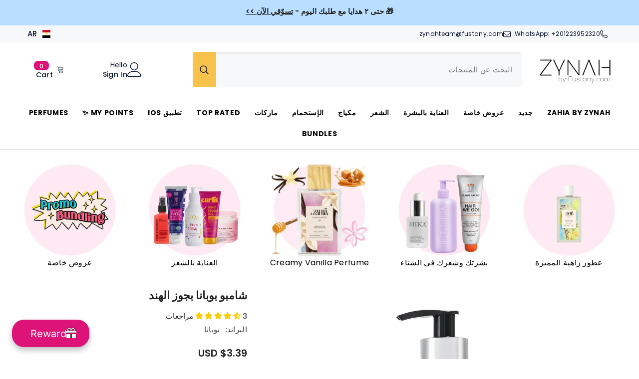

--- FILE ---
content_type: text/html; charset=utf-8
request_url: https://zynah.me/ar/products/coconut-oil-shampoo-bobana
body_size: 122130
content:
<!doctype html><html class="no-js" lang="ar" dir="rtl">
    <head>
      <!-- Google Tag Manager -->
<script>(function(w,d,s,l,i){w[l]=w[l]||[];w[l].push({'gtm.start':
new Date().getTime(),event:'gtm.js'});var f=d.getElementsByTagName(s)[0],
j=d.createElement(s),dl=l!='dataLayer'?'&l='+l:'';j.async=true;j.src=
'https://www.googletagmanager.com/gtm.js?id='+i+dl;f.parentNode.insertBefore(j,f);
})(window,document,'script','dataLayer','GTM-KP9K9JB');</script>
<!-- End Google Tag Manager -->
      <script src="https://splendapp-prod.s3.us-east-2.amazonaws.com/app-79/script/29da1f20-1bdd-4329-a17f-0e91dd973a53.js"></script>
  <script type="text/javascript" src="https://www.waffarad.com/integration/shopify.js"></script>
        <meta charset="utf-8">
        <meta http-equiv="X-UA-Compatible" content="IE=edge">
        <meta name="viewport" content="width=device-width,initial-scale=1">
        <meta name="theme-color" content="">
        <link rel="canonical" href="https://zynah.me/ar/products/coconut-oil-shampoo-bobana" canonical-shop-url="https://zynah.me/"><link rel="shortcut icon" href="//zynah.me/cdn/shop/files/ZYNAH_LOGO_copy_32x32.png?v=1726825192" type="image/png"><link rel="preconnect" href="https://cdn.shopify.com" crossorigin>
        <title>Coconut Oil Shampoo by Bobana - ZYNAH Egypt </title><meta name="description" content="A unique shampoo formula by Bobana enriched with coconut oil that deeply cleanses and moisturizes dry and frizzy hair to improve its hydration level, leaving your hair silky and soft. Bobana&#39;s Coconut Oil Shampoo is formulated to work on deeply moisturizing dry and frizzy hair by penetrating the cuticle layer of the hair shaft to improve hydration levels. This shampoo contains low sulphate, 0% paraben and silicon.">

<meta property="og:site_name" content="ZYNAH">
<meta property="og:url" content="https://zynah.me/ar/products/coconut-oil-shampoo-bobana">
<meta property="og:title" content="Coconut Oil Shampoo by Bobana - ZYNAH Egypt">
<meta property="og:type" content="product">
<meta property="og:description" content="A unique shampoo formula by Bobana enriched with coconut oil that deeply cleanses and moisturizes dry and frizzy hair to improve its hydration level, leaving your hair silky and soft. Bobana&#39;s Coconut Oil Shampoo is formulated to work on deeply moisturizing dry and frizzy hair by penetrating the cuticle layer of the hair shaft to improve hydration levels. This shampoo contains low sulphate, 0% paraben and silicon."><meta property="og:image" content="http://zynah.me/cdn/shop/files/BobanaShampoowithCoconutOil_400ml-ZYNAH.png?v=1694003616">
  <meta property="og:image:secure_url" content="https://zynah.me/cdn/shop/files/BobanaShampoowithCoconutOil_400ml-ZYNAH.png?v=1694003616">
  <meta property="og:image:width" content="1080">
  <meta property="og:image:height" content="1080"><meta property="og:price:amount" content="160.00">
  <meta property="og:price:currency" content="EGP"><meta name="twitter:card" content="summary_large_image">
<meta name="twitter:title" content="Coconut Oil Shampoo by Bobana - ZYNAH Egypt">
<meta name="twitter:description" content="A unique shampoo formula by Bobana enriched with coconut oil that deeply cleanses and moisturizes dry and frizzy hair to improve its hydration level, leaving your hair silky and soft. Bobana&#39;s Coconut Oil Shampoo is formulated to work on deeply moisturizing dry and frizzy hair by penetrating the cuticle layer of the hair shaft to improve hydration levels. This shampoo contains low sulphate, 0% paraben and silicon.">

     
        <script>window.performance && window.performance.mark && window.performance.mark('shopify.content_for_header.start');</script><meta name="facebook-domain-verification" content="9wdeqmdcfmaiov6galqvseyxih6hjr">
<meta name="google-site-verification" content="DTtH7iRdf4Xhi-1eBBgacOL7Yv_y6IpAiRMVzG1OVhc">
<meta id="shopify-digital-wallet" name="shopify-digital-wallet" content="/59592474808/digital_wallets/dialog">
<meta name="shopify-requires-components" content="true" product-ids="7521955250360,10058587504824,10127521349816,10142502420664,10156607209656,10156617990328,10157652508856">
<link rel="alternate" hreflang="x-default" href="https://zynah.me/products/coconut-oil-shampoo-bobana">
<link rel="alternate" hreflang="en" href="https://zynah.me/products/coconut-oil-shampoo-bobana">
<link rel="alternate" hreflang="ar" href="https://zynah.me/ar/products/coconut-oil-shampoo-bobana">
<link rel="alternate" type="application/json+oembed" href="https://zynah.me/ar/products/coconut-oil-shampoo-bobana.oembed">
<script async="async" src="/checkouts/internal/preloads.js?locale=ar-EG"></script>
<script id="shopify-features" type="application/json">{"accessToken":"71559d0e664b845c9190e73d9429897d","betas":["rich-media-storefront-analytics"],"domain":"zynah.me","predictiveSearch":true,"shopId":59592474808,"locale":"ar"}</script>
<script>var Shopify = Shopify || {};
Shopify.shop = "zynaheng.myshopify.com";
Shopify.locale = "ar";
Shopify.currency = {"active":"EGP","rate":"1.0"};
Shopify.country = "EG";
Shopify.theme = {"name":"Copy of LIVE VERSION","id":175411232952,"schema_name":"Ella","schema_version":"6.6.2","theme_store_id":null,"role":"main"};
Shopify.theme.handle = "null";
Shopify.theme.style = {"id":null,"handle":null};
Shopify.cdnHost = "zynah.me/cdn";
Shopify.routes = Shopify.routes || {};
Shopify.routes.root = "/ar/";</script>
<script type="module">!function(o){(o.Shopify=o.Shopify||{}).modules=!0}(window);</script>
<script>!function(o){function n(){var o=[];function n(){o.push(Array.prototype.slice.apply(arguments))}return n.q=o,n}var t=o.Shopify=o.Shopify||{};t.loadFeatures=n(),t.autoloadFeatures=n()}(window);</script>
<script id="shop-js-analytics" type="application/json">{"pageType":"product"}</script>
<script defer="defer" async type="module" src="//zynah.me/cdn/shopifycloud/shop-js/modules/v2/client.init-shop-cart-sync_CG-L-Qzi.en.esm.js"></script>
<script defer="defer" async type="module" src="//zynah.me/cdn/shopifycloud/shop-js/modules/v2/chunk.common_B8yXDTDb.esm.js"></script>
<script type="module">
  await import("//zynah.me/cdn/shopifycloud/shop-js/modules/v2/client.init-shop-cart-sync_CG-L-Qzi.en.esm.js");
await import("//zynah.me/cdn/shopifycloud/shop-js/modules/v2/chunk.common_B8yXDTDb.esm.js");

  window.Shopify.SignInWithShop?.initShopCartSync?.({"fedCMEnabled":true,"windoidEnabled":true});

</script>
<script>(function() {
  var isLoaded = false;
  function asyncLoad() {
    if (isLoaded) return;
    isLoaded = true;
    var urls = ["\/\/cdn.shopify.com\/proxy\/3ed71e9492325420586506735294473da6d49ed2bbbdd302e92da37c3f9a3137\/cdn.bogos.io\/script_tag\/secomapp.scripttag.js?shop=zynaheng.myshopify.com\u0026sp-cache-control=cHVibGljLCBtYXgtYWdlPTkwMA","https:\/\/cloudsearch-1f874.kxcdn.com\/shopify.js?srp=\/a\/search\u0026filtersEnabled=1\u0026markets=1\u0026shop=zynaheng.myshopify.com"];
    for (var i = 0; i < urls.length; i++) {
      var s = document.createElement('script');
      s.type = 'text/javascript';
      s.async = true;
      s.src = urls[i];
      var x = document.getElementsByTagName('script')[0];
      x.parentNode.insertBefore(s, x);
    }
  };
  if(window.attachEvent) {
    window.attachEvent('onload', asyncLoad);
  } else {
    window.addEventListener('load', asyncLoad, false);
  }
})();</script>
<script id="__st">var __st={"a":59592474808,"offset":7200,"reqid":"41fe7475-88bb-40e3-a3fa-128f688d3690-1768269002","pageurl":"zynah.me\/ar\/products\/coconut-oil-shampoo-bobana","u":"e0cec2b1563b","p":"product","rtyp":"product","rid":7164708487352};</script>
<script>window.ShopifyPaypalV4VisibilityTracking = true;</script>
<script id="captcha-bootstrap">!function(){'use strict';const t='contact',e='account',n='new_comment',o=[[t,t],['blogs',n],['comments',n],[t,'customer']],c=[[e,'customer_login'],[e,'guest_login'],[e,'recover_customer_password'],[e,'create_customer']],r=t=>t.map((([t,e])=>`form[action*='/${t}']:not([data-nocaptcha='true']) input[name='form_type'][value='${e}']`)).join(','),a=t=>()=>t?[...document.querySelectorAll(t)].map((t=>t.form)):[];function s(){const t=[...o],e=r(t);return a(e)}const i='password',u='form_key',d=['recaptcha-v3-token','g-recaptcha-response','h-captcha-response',i],f=()=>{try{return window.sessionStorage}catch{return}},m='__shopify_v',_=t=>t.elements[u];function p(t,e,n=!1){try{const o=window.sessionStorage,c=JSON.parse(o.getItem(e)),{data:r}=function(t){const{data:e,action:n}=t;return t[m]||n?{data:e,action:n}:{data:t,action:n}}(c);for(const[e,n]of Object.entries(r))t.elements[e]&&(t.elements[e].value=n);n&&o.removeItem(e)}catch(o){console.error('form repopulation failed',{error:o})}}const l='form_type',E='cptcha';function T(t){t.dataset[E]=!0}const w=window,h=w.document,L='Shopify',v='ce_forms',y='captcha';let A=!1;((t,e)=>{const n=(g='f06e6c50-85a8-45c8-87d0-21a2b65856fe',I='https://cdn.shopify.com/shopifycloud/storefront-forms-hcaptcha/ce_storefront_forms_captcha_hcaptcha.v1.5.2.iife.js',D={infoText:'Protected by hCaptcha',privacyText:'Privacy',termsText:'Terms'},(t,e,n)=>{const o=w[L][v],c=o.bindForm;if(c)return c(t,g,e,D).then(n);var r;o.q.push([[t,g,e,D],n]),r=I,A||(h.body.append(Object.assign(h.createElement('script'),{id:'captcha-provider',async:!0,src:r})),A=!0)});var g,I,D;w[L]=w[L]||{},w[L][v]=w[L][v]||{},w[L][v].q=[],w[L][y]=w[L][y]||{},w[L][y].protect=function(t,e){n(t,void 0,e),T(t)},Object.freeze(w[L][y]),function(t,e,n,w,h,L){const[v,y,A,g]=function(t,e,n){const i=e?o:[],u=t?c:[],d=[...i,...u],f=r(d),m=r(i),_=r(d.filter((([t,e])=>n.includes(e))));return[a(f),a(m),a(_),s()]}(w,h,L),I=t=>{const e=t.target;return e instanceof HTMLFormElement?e:e&&e.form},D=t=>v().includes(t);t.addEventListener('submit',(t=>{const e=I(t);if(!e)return;const n=D(e)&&!e.dataset.hcaptchaBound&&!e.dataset.recaptchaBound,o=_(e),c=g().includes(e)&&(!o||!o.value);(n||c)&&t.preventDefault(),c&&!n&&(function(t){try{if(!f())return;!function(t){const e=f();if(!e)return;const n=_(t);if(!n)return;const o=n.value;o&&e.removeItem(o)}(t);const e=Array.from(Array(32),(()=>Math.random().toString(36)[2])).join('');!function(t,e){_(t)||t.append(Object.assign(document.createElement('input'),{type:'hidden',name:u})),t.elements[u].value=e}(t,e),function(t,e){const n=f();if(!n)return;const o=[...t.querySelectorAll(`input[type='${i}']`)].map((({name:t})=>t)),c=[...d,...o],r={};for(const[a,s]of new FormData(t).entries())c.includes(a)||(r[a]=s);n.setItem(e,JSON.stringify({[m]:1,action:t.action,data:r}))}(t,e)}catch(e){console.error('failed to persist form',e)}}(e),e.submit())}));const S=(t,e)=>{t&&!t.dataset[E]&&(n(t,e.some((e=>e===t))),T(t))};for(const o of['focusin','change'])t.addEventListener(o,(t=>{const e=I(t);D(e)&&S(e,y())}));const B=e.get('form_key'),M=e.get(l),P=B&&M;t.addEventListener('DOMContentLoaded',(()=>{const t=y();if(P)for(const e of t)e.elements[l].value===M&&p(e,B);[...new Set([...A(),...v().filter((t=>'true'===t.dataset.shopifyCaptcha))])].forEach((e=>S(e,t)))}))}(h,new URLSearchParams(w.location.search),n,t,e,['guest_login'])})(!0,!0)}();</script>
<script integrity="sha256-4kQ18oKyAcykRKYeNunJcIwy7WH5gtpwJnB7kiuLZ1E=" data-source-attribution="shopify.loadfeatures" defer="defer" src="//zynah.me/cdn/shopifycloud/storefront/assets/storefront/load_feature-a0a9edcb.js" crossorigin="anonymous"></script>
<script data-source-attribution="shopify.dynamic_checkout.dynamic.init">var Shopify=Shopify||{};Shopify.PaymentButton=Shopify.PaymentButton||{isStorefrontPortableWallets:!0,init:function(){window.Shopify.PaymentButton.init=function(){};var t=document.createElement("script");t.src="https://zynah.me/cdn/shopifycloud/portable-wallets/latest/portable-wallets.ar.js",t.type="module",document.head.appendChild(t)}};
</script>
<script data-source-attribution="shopify.dynamic_checkout.buyer_consent">
  function portableWalletsHideBuyerConsent(e){var t=document.getElementById("shopify-buyer-consent"),n=document.getElementById("shopify-subscription-policy-button");t&&n&&(t.classList.add("hidden"),t.setAttribute("aria-hidden","true"),n.removeEventListener("click",e))}function portableWalletsShowBuyerConsent(e){var t=document.getElementById("shopify-buyer-consent"),n=document.getElementById("shopify-subscription-policy-button");t&&n&&(t.classList.remove("hidden"),t.removeAttribute("aria-hidden"),n.addEventListener("click",e))}window.Shopify?.PaymentButton&&(window.Shopify.PaymentButton.hideBuyerConsent=portableWalletsHideBuyerConsent,window.Shopify.PaymentButton.showBuyerConsent=portableWalletsShowBuyerConsent);
</script>
<script>
  function portableWalletsCleanup(e){e&&e.src&&console.error("Failed to load portable wallets script "+e.src);var t=document.querySelectorAll("shopify-accelerated-checkout .shopify-payment-button__skeleton, shopify-accelerated-checkout-cart .wallet-cart-button__skeleton"),e=document.getElementById("shopify-buyer-consent");for(let e=0;e<t.length;e++)t[e].remove();e&&e.remove()}function portableWalletsNotLoadedAsModule(e){e instanceof ErrorEvent&&"string"==typeof e.message&&e.message.includes("import.meta")&&"string"==typeof e.filename&&e.filename.includes("portable-wallets")&&(window.removeEventListener("error",portableWalletsNotLoadedAsModule),window.Shopify.PaymentButton.failedToLoad=e,"loading"===document.readyState?document.addEventListener("DOMContentLoaded",window.Shopify.PaymentButton.init):window.Shopify.PaymentButton.init())}window.addEventListener("error",portableWalletsNotLoadedAsModule);
</script>

<script type="module" src="https://zynah.me/cdn/shopifycloud/portable-wallets/latest/portable-wallets.ar.js" onError="portableWalletsCleanup(this)" crossorigin="anonymous"></script>
<script nomodule>
  document.addEventListener("DOMContentLoaded", portableWalletsCleanup);
</script>

<link id="shopify-accelerated-checkout-styles" rel="stylesheet" media="screen" href="https://zynah.me/cdn/shopifycloud/portable-wallets/latest/accelerated-checkout-backwards-compat.css" crossorigin="anonymous">
<style id="shopify-accelerated-checkout-cart">
        #shopify-buyer-consent {
  margin-top: 1em;
  display: inline-block;
  width: 100%;
}

#shopify-buyer-consent.hidden {
  display: none;
}

#shopify-subscription-policy-button {
  background: none;
  border: none;
  padding: 0;
  text-decoration: underline;
  font-size: inherit;
  cursor: pointer;
}

#shopify-subscription-policy-button::before {
  box-shadow: none;
}

      </style>
<script id="sections-script" data-sections="header-navigation-compact,header-mobile" defer="defer" src="//zynah.me/cdn/shop/t/41/compiled_assets/scripts.js?12604"></script>
<script>window.performance && window.performance.mark && window.performance.mark('shopify.content_for_header.end');</script>
        <style>@import url('https://fonts.googleapis.com/css?family=Poppins:300,300i,400,400i,500,500i,600,600i,700,700i,800,800i&display=swap');
                :root {
        --font-family-1: Poppins;
        --font-family-2: Poppins;

        /* Settings Body */--font-body-family: Poppins;--font-body-size: 15px;--font-body-weight: 400;--body-line-height: 22px;--body-letter-spacing: .02em;

        /* Settings Heading */--font-heading-family: Poppins;--font-heading-size: 16px;--font-heading-weight: 700;--font-heading-style: normal;--heading-line-height: 20px;--heading-letter-spacing: .05em;--heading-text-transform: uppercase;--heading-border-height: 2px;

        /* Menu Lv1 */--font-menu-lv1-family: Poppins;--font-menu-lv1-size: 14px;--font-menu-lv1-weight: 700;--menu-lv1-line-height: 22px;--menu-lv1-letter-spacing: .05em;--menu-lv1-text-transform: uppercase;

        /* Menu Lv2 */--font-menu-lv2-family: Poppins;--font-menu-lv2-size: 12px;--font-menu-lv2-weight: 400;--menu-lv2-line-height: 20px;--menu-lv2-letter-spacing: .02em;--menu-lv2-text-transform: capitalize;

        /* Menu Lv3 */--font-menu-lv3-family: Poppins;--font-menu-lv3-size: 12px;--font-menu-lv3-weight: 400;--menu-lv3-line-height: 22px;--menu-lv3-letter-spacing: .02em;--menu-lv3-text-transform: capitalize;

        /* Mega Menu Lv2 */--font-mega-menu-lv2-family: Poppins;--font-mega-menu-lv2-size: 12px;--font-mega-menu-lv2-weight: 600;--font-mega-menu-lv2-style: normal;--mega-menu-lv2-line-height: 22px;--mega-menu-lv2-letter-spacing: .02em;--mega-menu-lv2-text-transform: uppercase;

        /* Mega Menu Lv3 */--font-mega-menu-lv3-family: Poppins;--font-mega-menu-lv3-size: 12px;--font-mega-menu-lv3-weight: 400;--mega-menu-lv3-line-height: 22px;--mega-menu-lv3-letter-spacing: .02em;--mega-menu-lv3-text-transform: capitalize;

        /* Product Card Title */--product-title-font: Poppins;--product-title-font-size : 15px;--product-title-font-weight : 400;--product-title-line-height: 22px;--product-title-letter-spacing: .02em;--product-title-line-text : 2;--product-title-text-transform : capitalize;--product-title-margin-bottom: 10px;

        /* Product Card Vendor */--product-vendor-font: Poppins;--product-vendor-font-size : 12px;--product-vendor-font-weight : 400;--product-vendor-font-style : normal;--product-vendor-line-height: 22px;--product-vendor-letter-spacing: .02em;--product-vendor-text-transform : uppercase;--product-vendor-margin-bottom: 0px;--product-vendor-margin-top: 0px;

        /* Product Card Price */--product-price-font: Poppins;--product-price-font-size : 13px;--product-price-font-weight : 600;--product-price-line-height: 22px;--product-price-letter-spacing: .02em;--product-price-margin-top: 0px;--product-price-margin-bottom: 8px;

        /* Product Card Badge */--badge-font: Poppins;--badge-font-size : 12px;--badge-font-weight : 400;--badge-text-transform : capitalize;--badge-letter-spacing: .02em;--badge-line-height: 20px;--badge-border-radius: 0px;--badge-padding-top: 0px;--badge-padding-bottom: 0px;--badge-padding-left-right: 8px;--badge-postion-top: 0px;--badge-postion-left-right: 0px;

        /* Product Quickview */
        --product-quickview-font-size : 12px; --product-quickview-line-height: 23px; --product-quickview-border-radius: 1px; --product-quickview-padding-top: 0px; --product-quickview-padding-bottom: 0px; --product-quickview-padding-left-right: 7px; --product-quickview-sold-out-product: #e95144;--product-quickview-box-shadow: none;/* Blog Card Tile */--blog-title-font: Poppins;--blog-title-font-size : 20px; --blog-title-font-weight : 700; --blog-title-line-height: 29px; --blog-title-letter-spacing: .09em; --blog-title-text-transform : uppercase;

        /* Blog Card Info (Date, Author) */--blog-info-font: Poppins;--blog-info-font-size : 14px; --blog-info-font-weight : 400; --blog-info-line-height: 20px; --blog-info-letter-spacing: .02em; --blog-info-text-transform : uppercase;

        /* Button 1 */--btn-1-font-family: Poppins;--btn-1-font-size: 14px; --btn-1-font-weight: 700; --btn-1-text-transform: uppercase; --btn-1-line-height: 22px; --btn-1-letter-spacing: .05em; --btn-1-text-align: center; --btn-1-border-radius: 0px; --btn-1-border-width: 1px; --btn-1-border-style: solid; --btn-1-padding-top: 10px; --btn-1-padding-bottom: 10px; --btn-1-horizontal-length: 0px; --btn-1-vertical-length: 0px; --btn-1-blur-radius: 0px; --btn-1-spread: 0px;
        --btn-1-all-bg-opacity-hover: rgba(0, 0, 0, 0.5);--btn-1-inset: ;/* Button 2 */--btn-2-font-family: Poppins;--btn-2-font-size: 18px; --btn-2-font-weight: 700; --btn-2-text-transform: uppercase; --btn-2-line-height: 23px; --btn-2-letter-spacing: .05em; --btn-2-text-align: right; --btn-2-border-radius: 6px; --btn-2-border-width: 1px; --btn-2-border-style: solid; --btn-2-padding-top: 20px; --btn-2-padding-bottom: 20px; --btn-2-horizontal-length: 0px; --btn-2-vertical-length: 0px; --btn-2-blur-radius: 0px; --btn-2-spread: 0px;
        --btn-2-all-bg-opacity: rgba(25, 145, 226, 0.5);--btn-2-all-bg-opacity-hover: rgba(0, 0, 0, 0.5);--btn-2-inset: ;/* Button 3 */--btn-3-font-family: Poppins;--btn-3-font-size: 14px; --btn-3-font-weight: 700; --btn-3-text-transform: uppercase; --btn-3-line-height: 22px; --btn-3-letter-spacing: .05em; --btn-3-text-align: center; --btn-3-border-radius: 0px; --btn-3-border-width: 1px; --btn-3-border-style: solid; --btn-3-padding-top: 10px; --btn-3-padding-bottom: 10px; --btn-3-horizontal-length: 0px; --btn-3-vertical-length: 0px; --btn-3-blur-radius: 0px; --btn-3-spread: 0px;
        --btn-3-all-bg-opacity: rgba(0, 0, 0, 0.1);--btn-3-all-bg-opacity-hover: rgba(0, 0, 0, 0.1);--btn-3-inset: ;/* Footer Heading */--footer-heading-font-family: Poppins;--footer-heading-font-size : 15px; --footer-heading-font-weight : 600; --footer-heading-line-height : 22px; --footer-heading-letter-spacing : .05em; --footer-heading-text-transform : uppercase;

        /* Footer Link */--footer-link-font-family: Poppins;--footer-link-font-size : 12px; --footer-link-font-weight : ; --footer-link-line-height : 28px; --footer-link-letter-spacing : .02em; --footer-link-text-transform : capitalize;

        /* Page Title */--font-page-title-family: Poppins;--font-page-title-size: 20px; --font-page-title-weight: 700; --font-page-title-style: normal; --page-title-line-height: 20px; --page-title-letter-spacing: .05em; --page-title-text-transform: uppercase;

        /* Font Product Tab Title */
        --font-tab-type-1: Poppins; --font-tab-type-2: Poppins;

        /* Text Size */
        --text-size-font-size : 15px; --text-size-font-weight : 400; --text-size-line-height : 22px; --text-size-letter-spacing : 0; --text-size-text-transform : uppercase; --text-size-color : #787878;

        /* Font Weight */
        --font-weight-normal: 400; --font-weight-medium: 500; --font-weight-semibold: 600; --font-weight-bold: 700; --font-weight-bolder: 800; --font-weight-black: 900;

        /* Radio Button */
        --form-label-checkbox-before-bg: #fff; --form-label-checkbox-before-border: #cecece; --form-label-checkbox-before-bg-checked: #000;

        /* Conatiner */
        --body-custom-width-container: 1600px;

        /* Layout Boxed */
        --color-background-layout-boxed: #f8f8f8;/* Arrow */
        --position-horizontal-slick-arrow: 0;

        /* General Color*/
        --color-text: #232323; --color-text2: #969696; --color-global: #232323; --color-white: #FFFFFF; --color-grey: #868686; --color-black: #202020; --color-base-text-rgb: 35, 35, 35; --color-base-text2-rgb: 150, 150, 150; --color-background: #ffffff; --color-background-rgb: 255, 255, 255; --color-background-overylay: rgba(255, 255, 255, 0.9); --color-base-accent-text: ; --color-base-accent-1: ; --color-base-accent-2: ; --color-link: #202020; --color-link-hover: #dd1377; --color-error: #D93333; --color-error-bg: #FCEEEE; --color-success: #5A5A5A; --color-success-bg: #DFF0D8; --color-info: #202020; --color-info-bg: #FFF2DD; --color-link-underline: rgba(32, 32, 32, 0.5); --color-breadcrumb: #999999; --colors-breadcrumb-hover: #232323;--colors-breadcrumb-active: #999999; --border-global: #e6e6e6; --bg-global: #fafafa; --bg-planceholder: #fafafa; --color-warning: #fff; --bg-warning: #e0b252; --color-background-10 : #e9e9e9; --color-background-20 : #d3d3d3; --color-background-30 : #bdbdbd; --color-background-50 : #919191; --color-background-global : #919191;

        /* Arrow Color */
        --arrow-color: #323232; --arrow-background-color: #fff; --arrow-border-color: #ccc;--arrow-color-hover: #323232;--arrow-background-color-hover: #f8f8f8;--arrow-border-color-hover: #f8f8f8;--arrow-width: 35px;--arrow-height: 35px;--arrow-size: px;--arrow-size-icon: 17px;--arrow-border-radius: 50%;--arrow-border-width: 1px;--arrow-width-half: -17px;

        /* Pagination Color */
        --pagination-item-color: #3c3c3c; --pagination-item-color-active: #3c3c3c; --pagination-item-bg-color: #fff;--pagination-item-bg-color-active: #fff;--pagination-item-border-color: #fff;--pagination-item-border-color-active: #ffffff;--pagination-arrow-color: #3c3c3c;--pagination-arrow-color-active: #3c3c3c;--pagination-arrow-bg-color: #fff;--pagination-arrow-bg-color-active: #fff;--pagination-arrow-border-color: #fff;--pagination-arrow-border-color-active: #fff;

        /* Dots Color */
        --dots-color: transparent;--dots-border-color: #323232;--dots-color-active: #323232;--dots-border-color-active: #323232;--dots-style2-background-opacity: #00000050;--dots-width: 12px;--dots-height: 12px;

        /* Button Color */
        --btn-1-color: #FFFFFF;--btn-1-bg: #dd1377;--btn-1-border: #dd1377;--btn-1-color-hover: #232323;--btn-1-bg-hover: #ffffff;--btn-1-border-hover: #232323;
        --btn-2-color: #232323;--btn-2-bg: #FFFFFF;--btn-2-border: #727272;--btn-2-color-hover: #FFFFFF;--btn-2-bg-hover: #232323;--btn-2-border-hover: #232323;
        --btn-3-color: #FFFFFF;--btn-3-bg: #e9514b;--btn-3-border: #e9514b;--btn-3-color-hover: #ffffff;--btn-3-bg-hover: #e9514b;--btn-3-border-hover: #e9514b;
        --anchor-transition: all ease .3s;--bg-white: #ffffff;--bg-black: #000000;--bg-grey: #808080;--icon: var(--color-text);--text-cart: #3c3c3c;--duration-short: 100ms;--duration-default: 350ms;--duration-long: 500ms;--form-input-bg: #ffffff;--form-input-border: #c7c7c7;--form-input-color: #232323;--form-input-placeholder: #868686;--form-label: #232323;

        --new-badge-color: #232323;--new-badge-bg: #FFFFFF;--sale-badge-color: #ffffff;--sale-badge-bg: #dd1377;--sold-out-badge-color: #ffffff;--sold-out-badge-bg: #c1c1c1;--custom-badge-color: #ffffff;--custom-badge-bg: #ffbb49;--bundle-badge-color: #ffffff;--bundle-badge-bg: #232323;
        
        --product-title-color : #232323;--product-title-color-hover : #232323;--product-vendor-color : #969696;--product-price-color : #232323;--product-sale-price-color : #dd1377;--product-compare-price-color : #969696;--product-countdown-color : #c12e48;--product-countdown-bg-color : #ffffff;

        --product-swatch-border : #cbcbcb;--product-swatch-border-active : #232323;--product-swatch-width : 40px;--product-swatch-height : 40px;--product-swatch-border-radius : 0px;--product-swatch-color-width : 40px;--product-swatch-color-height : 40px;--product-swatch-color-border-radius : 20px;

        --product-wishlist-color : #000000;--product-wishlist-bg : #ffffff;--product-wishlist-border : transparent;--product-wishlist-color-added : #ffffff;--product-wishlist-bg-added : #000000;--product-wishlist-border-added : transparent;--product-compare-color : #000000;--product-compare-bg : #FFFFFF;--product-compare-color-added : #D12442; --product-compare-bg-added : #FFFFFF; --product-hot-stock-text-color : #d62828; --product-quick-view-color : #000000; --product-cart-image-fit : contain; --product-title-variant-font-size: 16px;--product-quick-view-bg : #FFFFFF;--product-quick-view-bg-above-button: rgba(255, 255, 255, 0.7);--product-quick-view-color-hover : #FFFFFF;--product-quick-view-bg-hover : #000000;--product-action-color : #232323;--product-action-bg : #ffffff;--product-action-border : #000000;--product-action-color-hover : #FFFFFF;--product-action-bg-hover : #232323;--product-action-border-hover : #232323;

        /* Multilevel Category Filter */
        --color-label-multiLevel-categories: #232323;--bg-label-multiLevel-categories: #fff;--color-button-multiLevel-categories: #fff;--bg-button-multiLevel-categories: #ff8b21;--border-button-multiLevel-categories: transparent;--hover-color-button-multiLevel-categories: #fff;--hover-bg-button-multiLevel-categories: #ff8b21;--cart-item-bg : #ffffff;--cart-item-border : #e8e8e8;--cart-item-border-width : 1px;--cart-item-border-style : solid;--w-product-swatch-custom: 30px;--h-product-swatch-custom: 30px;--w-product-swatch-custom-mb: 20px;--h-product-swatch-custom-mb: 20px;--font-size-product-swatch-more: 15px;--swatch-border : #cbcbcb;--swatch-border-active : #232323;

        --variant-size: #232323;--variant-size-border: #e7e7e7;--variant-size-bg: #ffffff;--variant-size-hover: #ffffff;--variant-size-border-hover: #232323;--variant-size-bg-hover: #232323;--variant-bg : #ffffff; --variant-color : #232323; --variant-bg-active : #ffffff; --variant-color-active : #232323;

        --fontsize-text-social: 12px;
        --page-content-distance: 64px;--sidebar-content-distance: 40px;--button-transition-ease: cubic-bezier(.25,.46,.45,.94);

        /* Loading Spinner Color */
        --spinner-top-color: #fc0; --spinner-right-color: #4dd4c6; --spinner-bottom-color: #f00; --spinner-left-color: #f6f6f6;

        /* Product Card Marquee */
        --product-marquee-background-color: ;--product-marquee-text-color: #FFFFFF;--product-marquee-text-size: 16px;--product-marquee-text-mobile-size: 16px;--product-marquee-text-weight: 400;--product-marquee-text-transform: none;--product-marquee-text-style: italic;--product-marquee-speed: ; --product-marquee-line-height: calc(var(--product-marquee-text-mobile-size) * 1.5);
    }
</style>
        <link href="//zynah.me/cdn/shop/t/41/assets/base.css?v=167258284569971899591741988491" rel="stylesheet" type="text/css" media="all" />
<link href="//zynah.me/cdn/shop/t/41/assets/fade-up-animation.css?v=148448505227430981271741988572" rel="stylesheet" type="text/css" media="all" />
<link href="//zynah.me/cdn/shop/t/41/assets/layout_rtl.css?v=55573035003992163251741988596" rel="stylesheet" type="text/css" media="all" />
<link href="//zynah.me/cdn/shop/t/41/assets/animated.css?v=91884483947907798981741988488" rel="stylesheet" type="text/css" media="all" />
<link href="//zynah.me/cdn/shop/t/41/assets/component-card.css?v=118585521889467791381741988506" rel="stylesheet" type="text/css" media="all" />
<link href="//zynah.me/cdn/shop/t/41/assets/component-loading-overlay.css?v=23413779889692260311741988529" rel="stylesheet" type="text/css" media="all" />
<link href="//zynah.me/cdn/shop/t/41/assets/component-loading-banner.css?v=54989585009056051491741988529" rel="stylesheet" type="text/css" media="all" />
<link href="//zynah.me/cdn/shop/t/41/assets/component-quick-cart.css?v=63370866881490003141741988546" rel="stylesheet" type="text/css" media="all" />
<link rel="stylesheet" href="//zynah.me/cdn/shop/t/41/assets/vendor.css?v=164616260963476715651741988619" media="print" onload="this.media='all'">
<noscript><link href="//zynah.me/cdn/shop/t/41/assets/vendor.css?v=164616260963476715651741988619" rel="stylesheet" type="text/css" media="all" /></noscript>


	<link href="//zynah.me/cdn/shop/t/41/assets/component-card-02.css?v=149569541520816267171741988502" rel="stylesheet" type="text/css" media="all" />


<link href="//zynah.me/cdn/shop/t/41/assets/component-predictive-search.css?v=110628222596022886011741988538" rel="stylesheet" type="text/css" media="all" />
<link rel="stylesheet" href="//zynah.me/cdn/shop/t/41/assets/component-newsletter.css?v=111617043413587308161741988536" media="print" onload="this.media='all'">
<link rel="stylesheet" href="//zynah.me/cdn/shop/t/41/assets/component-slider.css?v=37888473738646685221741988554" media="print" onload="this.media='all'">
<link rel="stylesheet" href="//zynah.me/cdn/shop/t/41/assets/component-list-social.css?v=102044711114163579551741988528" media="print" onload="this.media='all'"><noscript><link href="//zynah.me/cdn/shop/t/41/assets/component-newsletter.css?v=111617043413587308161741988536" rel="stylesheet" type="text/css" media="all" /></noscript>
<noscript><link href="//zynah.me/cdn/shop/t/41/assets/component-slider.css?v=37888473738646685221741988554" rel="stylesheet" type="text/css" media="all" /></noscript>
<noscript><link href="//zynah.me/cdn/shop/t/41/assets/component-list-social.css?v=102044711114163579551741988528" rel="stylesheet" type="text/css" media="all" /></noscript>

<style type="text/css">
	.nav-title-mobile {display: none;}.list-menu--disclosure{display: none;position: absolute;min-width: 100%;width: 22rem;background-color: var(--bg-white);box-shadow: 0 1px 4px 0 rgb(0 0 0 / 15%);padding: 5px 0 5px 20px;opacity: 0;visibility: visible;pointer-events: none;transition: opacity var(--duration-default) ease, transform var(--duration-default) ease;}.list-menu--disclosure-2{margin-left: calc(100% - 15px);z-index: 2;top: -5px;}.list-menu--disclosure:focus {outline: none;}.list-menu--disclosure.localization-selector {max-height: 18rem;overflow: auto;width: 10rem;padding: 0.5rem;}.js menu-drawer > details > summary::before, .js menu-drawer > details[open]:not(.menu-opening) > summary::before {content: '';position: absolute;cursor: default;width: 100%;height: calc(100vh - 100%);height: calc(var(--viewport-height, 100vh) - (var(--header-bottom-position, 100%)));top: 100%;left: 0;background: var(--color-foreground-50);opacity: 0;visibility: hidden;z-index: 2;transition: opacity var(--duration-default) ease,visibility var(--duration-default) ease;}menu-drawer > details[open] > summary::before {visibility: visible;opacity: 1;}.menu-drawer {position: absolute;transform: translateX(-100%);visibility: hidden;z-index: 3;left: 0;top: 100%;width: 100%;max-width: calc(100vw - 4rem);padding: 0;border: 0.1rem solid var(--color-background-10);border-left: 0;border-bottom: 0;background-color: var(--bg-white);overflow-x: hidden;}.js .menu-drawer {height: calc(100vh - 100%);height: calc(var(--viewport-height, 100vh) - (var(--header-bottom-position, 100%)));}.js details[open] > .menu-drawer, .js details[open] > .menu-drawer__submenu {transition: transform var(--duration-default) ease, visibility var(--duration-default) ease;}.no-js details[open] > .menu-drawer, .js details[open].menu-opening > .menu-drawer, details[open].menu-opening > .menu-drawer__submenu {transform: translateX(0);visibility: visible;}@media screen and (min-width: 750px) {.menu-drawer {width: 40rem;}.no-js .menu-drawer {height: auto;}}.menu-drawer__inner-container {position: relative;height: 100%;}.menu-drawer__navigation-container {display: grid;grid-template-rows: 1fr auto;align-content: space-between;overflow-y: auto;height: 100%;}.menu-drawer__navigation {padding: 0 0 5.6rem 0;}.menu-drawer__inner-submenu {height: 100%;overflow-x: hidden;overflow-y: auto;}.no-js .menu-drawer__navigation {padding: 0;}.js .menu-drawer__menu li {width: 100%;border-bottom: 1px solid #e6e6e6;overflow: hidden;}.menu-drawer__menu-item{line-height: var(--body-line-height);letter-spacing: var(--body-letter-spacing);padding: 10px 20px 10px 15px;cursor: pointer;display: flex;align-items: center;justify-content: space-between;}.menu-drawer__menu-item .label{display: inline-block;vertical-align: middle;font-size: calc(var(--font-body-size) - 4px);font-weight: var(--font-weight-normal);letter-spacing: var(--body-letter-spacing);height: 20px;line-height: 20px;margin: 0 0 0 10px;padding: 0 5px;text-transform: uppercase;text-align: center;position: relative;}.menu-drawer__menu-item .label:before{content: "";position: absolute;border: 5px solid transparent;top: 50%;left: -9px;transform: translateY(-50%);}.menu-drawer__menu-item > .icon{width: 24px;height: 24px;margin: 0 10px 0 0;}.menu-drawer__menu-item > .symbol {position: absolute;right: 20px;top: 50%;transform: translateY(-50%);display: flex;align-items: center;justify-content: center;font-size: 0;pointer-events: none;}.menu-drawer__menu-item > .symbol .icon{width: 14px;height: 14px;opacity: .6;}.menu-mobile-icon .menu-drawer__menu-item{justify-content: flex-start;}.no-js .menu-drawer .menu-drawer__menu-item > .symbol {display: none;}.js .menu-drawer__submenu {position: absolute;top: 0;width: 100%;bottom: 0;left: 0;background-color: var(--bg-white);z-index: 1;transform: translateX(100%);visibility: hidden;}.js .menu-drawer__submenu .menu-drawer__submenu {overflow-y: auto;}.menu-drawer__close-button {display: block;width: 100%;padding: 10px 15px;background-color: transparent;border: none;background: #f6f8f9;position: relative;}.menu-drawer__close-button .symbol{position: absolute;top: auto;left: 20px;width: auto;height: 22px;z-index: 10;display: flex;align-items: center;justify-content: center;font-size: 0;pointer-events: none;}.menu-drawer__close-button .icon {display: inline-block;vertical-align: middle;width: 18px;height: 18px;transform: rotate(180deg);}.menu-drawer__close-button .text{max-width: calc(100% - 50px);white-space: nowrap;overflow: hidden;text-overflow: ellipsis;display: inline-block;vertical-align: top;width: 100%;margin: 0 auto;}.no-js .menu-drawer__close-button {display: none;}.menu-drawer__utility-links {padding: 2rem;}.menu-drawer__account {display: inline-flex;align-items: center;text-decoration: none;padding: 1.2rem;margin-left: -1.2rem;font-size: 1.4rem;}.menu-drawer__account .icon-account {height: 2rem;width: 2rem;margin-right: 1rem;}.menu-drawer .list-social {justify-content: flex-start;margin-left: -1.25rem;margin-top: 2rem;}.menu-drawer .list-social:empty {display: none;}.menu-drawer .list-social__link {padding: 1.3rem 1.25rem;}

	/* Style General */
	.d-block{display: block}.d-inline-block{display: inline-block}.d-flex{display: flex}.d-none {display: none}.d-grid{display: grid}.ver-alg-mid {vertical-align: middle}.ver-alg-top{vertical-align: top}
	.flex-jc-start{justify-content:flex-start}.flex-jc-end{justify-content:flex-end}.flex-jc-center{justify-content:center}.flex-jc-between{justify-content:space-between}.flex-jc-stretch{justify-content:stretch}.flex-align-start{align-items: flex-start}.flex-align-center{align-items: center}.flex-align-end{align-items: flex-end}.flex-align-stretch{align-items:stretch}.flex-wrap{flex-wrap: wrap}.flex-nowrap{flex-wrap: nowrap}.fd-row{flex-direction:row}.fd-row-reverse{flex-direction:row-reverse}.fd-column{flex-direction:column}.fd-column-reverse{flex-direction:column-reverse}.fg-0{flex-grow:0}.fs-0{flex-shrink:0}.gap-15{gap:15px}.gap-30{gap:30px}.gap-col-30{column-gap:30px}
	.p-relative{position:relative}.p-absolute{position:absolute}.p-static{position:static}.p-fixed{position:fixed;}
	.zi-1{z-index:1}.zi-2{z-index:2}.zi-3{z-index:3}.zi-5{z-index:5}.zi-6{z-index:6}.zi-7{z-index:7}.zi-9{z-index:9}.zi-10{z-index:10}.zi-99{z-index:99} .zi-100{z-index:100} .zi-101{z-index:101}
	.top-0{top:0}.top-100{top:100%}.top-auto{top:auto}.left-0{left:0}.left-auto{left:auto}.right-0{right:0}.right-auto{right:auto}.bottom-0{bottom:0}
	.middle-y{top:50%;transform:translateY(-50%)}.middle-x{left:50%;transform:translateX(-50%)}
	.opacity-0{opacity:0}.opacity-1{opacity:1}
	.o-hidden{overflow:hidden}.o-visible{overflow:visible}.o-unset{overflow:unset}.o-x-hidden{overflow-x:hidden}.o-y-auto{overflow-y:auto;}
	.pt-0{padding-top:0}.pt-2{padding-top:2px}.pt-5{padding-top:5px}.pt-10{padding-top:10px}.pt-10-imp{padding-top:10px !important}.pt-12{padding-top:12px}.pt-16{padding-top:16px}.pt-20{padding-top:20px}.pt-24{padding-top:24px}.pt-30{padding-top:30px}.pt-32{padding-top:32px}.pt-36{padding-top:36px}.pt-48{padding-top:48px}.pb-0{padding-bottom:0}.pb-5{padding-bottom:5px}.pb-10{padding-bottom:10px}.pb-10-imp{padding-bottom:10px !important}.pb-12{padding-bottom:12px}.pb-15{padding-bottom:15px}.pb-16{padding-bottom:16px}.pb-18{padding-bottom:18px}.pb-20{padding-bottom:20px}.pb-24{padding-bottom:24px}.pb-32{padding-bottom:32px}.pb-40{padding-bottom:40px}.pb-48{padding-bottom:48px}.pb-50{padding-bottom:50px}.pb-80{padding-bottom:80px}.pb-84{padding-bottom:84px}.pr-0{padding-right:0}.pr-5{padding-right: 5px}.pr-10{padding-right:10px}.pr-20{padding-right:20px}.pr-24{padding-right:24px}.pr-30{padding-right:30px}.pr-36{padding-right:36px}.pr-80{padding-right:80px}.pl-0{padding-left:0}.pl-12{padding-left:12px}.pl-20{padding-left:20px}.pl-24{padding-left:24px}.pl-36{padding-left:36px}.pl-48{padding-left:48px}.pl-52{padding-left:52px}.pl-80{padding-left:80px}.p-zero{padding:0}
	.m-lr-auto{margin:0 auto}.m-zero{margin:0}.ml-auto{margin-left:auto}.ml-0{margin-left:0}.ml-5{margin-left:5px}.ml-15{margin-left:15px}.ml-20{margin-left:20px}.ml-30{margin-left:30px}.mr-auto{margin-right:auto}.mr-0{margin-right:0}.mr-5{margin-right:5px}.mr-10{margin-right:10px}.mr-20{margin-right:20px}.mr-30{margin-right:30px}.mt-0{margin-top: 0}.mt-10{margin-top: 10px}.mt-15{margin-top: 15px}.mt-20{margin-top: 20px}.mt-25{margin-top: 25px}.mt-30{margin-top: 30px}.mt-40{margin-top: 40px}.mt-45{margin-top: 45px}.mb-0{margin-bottom: 0}.mb-5{margin-bottom: 5px}.mb-10{margin-bottom: 10px}.mb-15{margin-bottom: 15px}.mb-18{margin-bottom: 18px}.mb-20{margin-bottom: 20px}.mb-30{margin-bottom: 30px}
	.h-0{height:0}.h-100{height:100%}.h-100v{height:100vh}.h-auto{height:auto}.mah-100{max-height:100%}.mih-15{min-height: 15px}.mih-none{min-height: unset}.lih-15{line-height: 15px}
	.w-50pc{width:50%}.w-100{width:100%}.w-100v{width:100vw}.maw-100{max-width:100%}.maw-300{max-width:300px}.maw-480{max-width: 480px}.maw-780{max-width: 780px}.w-auto{width:auto}.minw-auto{min-width: auto}.min-w-100{min-width: 100px}
	.float-l{float:left}.float-r{float:right}
	.b-zero{border:none}.br-50p{border-radius:50%}.br-zero{border-radius:0}.br-2{border-radius:2px}.bg-none{background: none}
	.stroke-w-0{stroke-width: 0px}.stroke-w-1h{stroke-width: 0.5px}.stroke-w-1{stroke-width: 1px}.stroke-w-3{stroke-width: 3px}.stroke-w-5{stroke-width: 5px}.stroke-w-7 {stroke-width: 7px}.stroke-w-10 {stroke-width: 10px}.stroke-w-12 {stroke-width: 12px}.stroke-w-15 {stroke-width: 15px}.stroke-w-20 {stroke-width: 20px}.stroke-w-25 {stroke-width: 25px}.stroke-w-30{stroke-width: 30px}.stroke-w-32 {stroke-width: 32px}.stroke-w-40 {stroke-width: 40px}
	.w-21{width: 21px}.w-23{width: 23px}.w-24{width: 24px}.h-22{height: 22px}.h-23{height: 23px}.h-24{height: 24px}.w-h-16{width: 16px;height: 16px}.w-h-17{width: 17px;height: 17px}.w-h-18 {width: 18px;height: 18px}.w-h-19{width: 19px;height: 19px}.w-h-20 {width: 20px;height: 20px}.w-h-21{width: 21px;height: 21px}.w-h-22 {width: 22px;height: 22px}.w-h-23{width: 23px;height: 23px}.w-h-24 {width: 24px;height: 24px}.w-h-25 {width: 25px;height: 25px}.w-h-26 {width: 26px;height: 26px}.w-h-27 {width: 27px;height: 27px}.w-h-28 {width: 28px;height: 28px}.w-h-29 {width: 29px;height: 29px}.w-h-30 {width: 30px;height: 30px}.w-h-31 {width: 31px;height: 31px}.w-h-32 {width: 32px;height: 32px}.w-h-33 {width: 33px;height: 33px}.w-h-34 {width: 34px;height: 34px}.w-h-35 {width: 35px;height: 35px}.w-h-36 {width: 36px;height: 36px}.w-h-37 {width: 37px;height: 37px}
	.txt-d-none{text-decoration:none}.txt-d-underline{text-decoration:underline}.txt-u-o-1{text-underline-offset: 1px}.txt-u-o-2{text-underline-offset: 2px}.txt-u-o-3{text-underline-offset: 3px}.txt-u-o-4{text-underline-offset: 4px}.txt-u-o-5{text-underline-offset: 5px}.txt-u-o-6{text-underline-offset: 6px}.txt-u-o-8{text-underline-offset: 8px}.txt-u-o-12{text-underline-offset: 12px}.txt-t-up{text-transform:uppercase}.txt-t-cap{text-transform:capitalize}
	.ft-0{font-size: 0}.ft-16{font-size: 16px}.ls-0{letter-spacing: 0}.ls-02{letter-spacing: 0.2em}.ls-05{letter-spacing: 0.5em}.ft-i{font-style: italic}
	.button-effect svg{transition: 0.3s}.button-effect:hover svg{transform: rotate(180deg)}
	.icon-effect:hover svg {transform: scale(1.15)}.icon-effect:hover .icon-search-1 {transform: rotate(-90deg) scale(1.15)}
	.link-effect > span:after, .link-effect > .text__icon:after{content: "";position: absolute;bottom: -2px;left: 0;height: 1px;width: 100%;transform: scaleX(0);transition: transform var(--duration-default) ease-out;transform-origin: right}
	.link-effect > .text__icon:after{ bottom: 0 }
	.link-effect > span:hover:after, .link-effect > .text__icon:hover:after{transform: scaleX(1);transform-origin: left}
	@media (min-width: 1025px){
		.pl-lg-80{padding-left:80px}.pr-lg-80{padding-right:80px}
	}
</style>
        <script src="//zynah.me/cdn/shop/t/41/assets/vendor.js?v=37601539231953232631741988620" type="text/javascript"></script>
<script src="//zynah.me/cdn/shop/t/41/assets/global.js?v=114736308824452723061741988575" type="text/javascript"></script>
<script src="//zynah.me/cdn/shop/t/41/assets/lazysizes.min.js?v=122719776364282065531741988596" type="text/javascript"></script>
<!-- <script src="//zynah.me/cdn/shop/t/41/assets/menu.js?v=49849284315874639661741988598" type="text/javascript"></script> --><script src="//zynah.me/cdn/shop/t/41/assets/predictive-search.js?v=16579742612086828001741988600" defer="defer"></script>

<script>
    window.lazySizesConfig = window.lazySizesConfig || {};
    lazySizesConfig.loadMode = 1;
    window.lazySizesConfig.init = false;
    lazySizes.init();

    window.rtl_slick = true;
    window.mobile_menu = 'default';
    
        window.money_format = '<span class=money><span class=cvc-money>LE {{amount}} EGP</span></span>';
    
    window.shop_currency = 'EGP';
    window.currencySymbol ="ج.م";
    window.show_multiple_currencies = false;
    window.routes = {
        root: '/ar',
        cart: '/ar/cart',
        cart_add_url: '/ar/cart/add',
        cart_change_url: '/ar/cart/change',
        cart_update_url: '/ar/cart/update',
        collection_all: '/ar/collections/all',
        predictive_search_url: '/ar/search/suggest',
        search_url: '/ar/search'
    }; 
    window.button_load_more = {
        default: `المزيد`,
        loading: `Loading...`,
        view_all: `View All Collection`,
        no_more: `No More Product`,
        no_more_collection: `No More Collection`
    };
    window.after_add_to_cart = {
        type: 'quick_cart',
        message: `is added to your shopping cart.`,
        message_2: `Product added to cart successfully`
    };
    window.variant_image_group_quick_view = false;
    window.quick_view = {
        show: false,
        show_mb: false
    };
    window.quick_shop = {
        show: true,
        see_details: `View Full Details`,
    };
    window.quick_cart = {
        show: true
    };
    window.cartStrings = {
        error: `حدث خطأ أثناء تحديث عربة التسوق الخاصة بك. يرجى المحاولة مرة أخرى.`,
        quantityError: `You can only add [quantity] of this item to your cart.`,
        addProductOutQuantity: `You can only add [maxQuantity] of this product to your cart`,
        addProductOutQuantity2: `The quantity of this product is insufficient.`,
        cartErrorMessage: `Translation missing: ar.sections.cart.cart_quantity_error_prefix`,
        soldoutText: `sold out`,
        alreadyText: `all`,
        items: `items`,
        item: `item`,
    };
    window.variantStrings = {
        addToCart: `أضف للعربة 🛒`,
        addingToCart: `Adding to cart...`,
        addedToCart: `Added to cart`,
        submit: `Submit`,
        soldOut: `Sold out`,
        unavailable: `Unavailable`,
        soldOut_message: `This variant is sold out!`,
        unavailable_message: `This variant is unavailable!`,
        addToCart_message: `You must select at least one products to add!`,
        select: `Select Options`,
        preOrder: `احجز منتجك مسبقاً`,
        add: `Add`,
        unavailable_with_option: `[value] (Unavailable)`,
        hide_variants_unavailable: false
    };
    window.inventory_text = {
        hotStock: `Hurry up! only [inventory] left`,
        hotStock2: `Please hurry! Only [inventory] left in stock`,
        warningQuantity: `Maximum quantity: [inventory]`,
        inStock: `In Stock`,
        outOfStock: `Out Of Stock`,
        manyInStock: `Many In Stock`,
        show_options: `Show Variants`,
        hide_options: `Hide Variants`,
        adding : `Adding`,
        thank_you : `Thank You`,
        add_more : `Add More`,
        cart_feedback : `Added`
    };
    
    
        window.notify_me = {
            show: true,
            mail: `example@domain.com`,
            subject: `Out Of Stock Notification`,
            label: `Shopify`,
            success: `Thanks! We&#39;ve received your request and will respond shortly when this product / variant becomes available!`,
            error: `Please use a valid email address, such as john@example.com.`,
            button: `Notify me`
        };
    
    
    window.compare = {
        show: false,
        add: `Add To Compare`,
        added: `Added To Compare`,
        message: `You must select at least two products to compare!`
    };
    window.wishlist = {
        show: false,
        add: `Add to wishlist`,
        added: `Added to wishlist`,
        empty: `No product is added to your wishlist`,
        continue_shopping: `Continue Shopping`
    };
    window.pagination = {
        style: 1,
        next: `Next`,
        prev: `Prev`
    }
    window.countdown = {
        text: `<br>
<div dir="rtl">💎 <a href="https://zynah.me/collections/zahia-by-zynah"><b>باندلز اشترِي ١ واحصلي على الثانية هدية مع عطور Zahia</b> – <b>تفاصيل أكثر>></b></a>

</div>`,
        day: `D`,
        hour: `H`,
        min: `M`,
        sec: `S`,
        day_2: `Days`,
        hour_2: `Hours`,
        min_2: `Mins`,
        sec_2: `Secs`,
        days: `Days`,
        hours: `Hours`,
        mins: `Mins`,
        secs: `Secs`,
        d: `d`,
        h: `h`,
        m: `m`,
        s: `s`
    };
    window.customer_view = {
        text: `[number] customers are viewing this product`
    };

    
        window.arrows = {
            icon_next: `<button type="button" class="slick-next" aria-label="Next" role="button"><svg viewBox="0 0 75 40" role="img">
<path id="Vector" d="M53.5733 38.3515C56.7201 35.1727 67.4355 24.3489 70.6029 21.1493H0V18.7754H70.5181C67.385 15.6103 56.7828 4.90093 53.6336 1.71975C54.2302 1.08991 54.7565 0.533959 55.2625 0C59.3681 4.14764 70.9356 15.832 75 19.938C70.9306 24.049 59.2482 35.8494 55.1397 40C54.652 39.4866 54.1292 38.9365 53.5733 38.3512V38.3515Z"></path>
</svg></button>`,
            icon_prev: `<button type="button" class="slick-prev" aria-label="Previous" role="button"><svg viewBox="0 0 75 40" role="img">
<path id="Vector" d="M53.5733 38.3515C56.7201 35.1727 67.4355 24.3489 70.6029 21.1493H0V18.7754H70.5181C67.385 15.6103 56.7828 4.90093 53.6336 1.71975C54.2302 1.08991 54.7565 0.533959 55.2625 0C59.3681 4.14764 70.9356 15.832 75 19.938C70.9306 24.049 59.2482 35.8494 55.1397 40C54.652 39.4866 54.1292 38.9365 53.5733 38.3512V38.3515Z"></path>
</svg></button>`
        }
    

    window.dynamic_browser_title = {
        show: false,
        text: 'Come back?'
    };
    
    window.show_more_btn_text = {
        show_more: `المزيد`,
        show_less: `Show Less`,
        show_all: `Show All`,
    };

    function getCookie(cname) {
        let name = cname + "=";
        let decodedCookie = decodeURIComponent(document.cookie);
        let ca = decodedCookie.split(';');
        for(let i = 0; i <ca.length; i++) {
          let c = ca[i];
          while (c.charAt(0) == ' ') {
            c = c.substring(1);
          }
          if (c.indexOf(name) == 0) {
            return c.substring(name.length, c.length);
          }
        }
        return "";
    }
    
    const cookieAnnouncemenClosed = getCookie('announcement');
    window.announcementClosed = cookieAnnouncemenClosed === 'closed'
</script>

        <script>document.documentElement.className = document.documentElement.className.replace('no-js', 'js');</script><script src='https://cdn.judge.me/assets/installed.js'></script>
      <script>window.SLIDECART_DISABLE = true</script>
      
      <script type="text/javascript">
    (function(c,l,a,r,i,t,y){
        c[a]=c[a]||function(){(c[a].q=c[a].q||[]).push(arguments)};
        t=l.createElement(r);t.async=1;t.src="https://www.clarity.ms/tag/"+i;
        y=l.getElementsByTagName(r)[0];y.parentNode.insertBefore(t,y);
    })(window, document, "clarity", "script", "r2zlmvgadw");
</script>
    <!-- BEGIN app block: shopify://apps/langify/blocks/langify/b50c2edb-8c63-4e36-9e7c-a7fdd62ddb8f --><!-- BEGIN app snippet: ly-switcher-factory -->




<style>
  .ly-switcher-wrapper.ly-hide, .ly-recommendation.ly-hide, .ly-recommendation .ly-submit-btn {
    display: none !important;
  }

  #ly-switcher-factory-template {
    display: none;
  }.ly-languages-switcher ul > li[key="ar"] {
        order: 1 !important;
      }
      .ly-popup-modal .ly-popup-modal-content ul > li[key="ar"],
      .ly-languages-switcher.ly-links a[data-language-code="ar"] {
        order: 1 !important;
      }.ly-languages-switcher ul > li[key="en"] {
        order: 2 !important;
      }
      .ly-popup-modal .ly-popup-modal-content ul > li[key="en"],
      .ly-languages-switcher.ly-links a[data-language-code="en"] {
        order: 2 !important;
      }
      .ly-breakpoint-1 { display: none; }
      @media (min-width:0px) and (max-width: 999px ) {
        .ly-breakpoint-1 { display: flex; }

        .ly-recommendation .ly-banner-content, 
        .ly-recommendation .ly-popup-modal-content {
          font-size: 14px !important;
          color: #000 !important;
          background: #fff !important;
          border-radius: 0px !important;
          border-width: 0px !important;
          border-color: #000 !important;
        }
        .ly-recommendation-form button[type="submit"] {
          font-size: 14px !important;
          color: #fff !important;
          background: #999 !important;
        }
      }
      .ly-breakpoint-2 { display: none; }
      @media (min-width:1000px)  {
        .ly-breakpoint-2 { display: flex; }

        .ly-recommendation .ly-banner-content, 
        .ly-recommendation .ly-popup-modal-content {
          font-size: 14px !important;
          color: #000 !important;
          background: #fff !important;
          border-radius: 0px !important;
          border-width: 0px !important;
          border-color: #000 !important;
        }
        .ly-recommendation-form button[type="submit"] {
          font-size: 14px !important;
          color: #fff !important;
          background: #999 !important;
        }
      }


  
</style>


<template id="ly-switcher-factory-template">
<div data-breakpoint="0" class="ly-switcher-wrapper ly-breakpoint-1 fixed bottom_right ly-hide" style="font-size: 14px; margin: 0px 0px; "></div>

<div data-breakpoint="1000" class="ly-switcher-wrapper ly-breakpoint-2 fixed bottom_right ly-hide" style="font-size: 14px; margin: 0px 0px; "></div>
</template><!-- END app snippet -->

<script>
  var langify = window.langify || {};
  var customContents = {};
  var customContents_image = {};
  var langifySettingsOverwrites = {};
  var defaultSettings = {
    debug: false,               // BOOL : Enable/disable console logs
    observe: true,              // BOOL : Enable/disable the entire mutation observer (off switch)
    observeLinks: false,
    observeImages: true,
    observeCustomContents: true,
    maxMutations: 5,
    timeout: 100,               // INT : Milliseconds to wait after a mutation, before the next mutation event will be allowed for the element
    linksBlacklist: [],
    usePlaceholderMatching: false
  };

  if(langify.settings) { 
    langifySettingsOverwrites = Object.assign({}, langify.settings);
    langify.settings = Object.assign(defaultSettings, langify.settings); 
  } else { 
    langify.settings = defaultSettings; 
  }

  langify.settings.theme = null;
  langify.settings.switcher = {"customCSS":"","languageDetection":false,"languageDetectionDefault":"en","enableDefaultLanguage":false,"breakpoints":[{"key":0,"label":"0px","config":{"type":"none","corner":"bottom_right","position":"fixed","show_flags":true,"rectangle_icons":true,"square_icons":false,"round_icons":false,"show_label":true,"show_custom_name":true,"show_name":false,"show_iso_code":false,"is_dark":false,"is_transparent":false,"is_dropup":false,"arrow_size":100,"arrow_width":1,"arrow_filled":false,"h_space":0,"v_space":0,"h_item_space":0,"v_item_space":0,"h_item_padding":0,"v_item_padding":0,"text_color":"#000","link_color":"#000","arrow_color":"#000","bg_color":"#fff","border_color":"#000","border_width":0,"border_radius":0,"fontsize":14,"button_bg_color":"#999","button_text_color":"#fff","recommendation_fontsize":14,"recommendation_border_width":0,"recommendation_border_radius":0,"recommendation_text_color":"#000","recommendation_link_color":"#000","recommendation_button_bg_color":"#999","recommendation_button_text_color":"#fff","recommendation_bg_color":"#fff","recommendation_border_color":"#000","currency_switcher_enabled":false,"show_currency_selector":false,"show_country_selector_inside_popup":false,"show_currency_selector_inside_popup":false,"country_switcher_enabled":false,"country_switcher_format":"[[country_name]] ([[country_currency_code]] [[country_currency_symbol]])","popup_switcher_type":"links_list","popup_show_world_icon":false,"use_submit_button":false}},{"key":1000,"label":"1000px","config":{"type":"none","corner":"bottom_right","position":"fixed","show_flags":true,"rectangle_icons":true,"square_icons":false,"round_icons":false,"show_label":true,"show_custom_name":true,"show_name":false,"show_iso_code":false,"is_dark":false,"is_transparent":false,"is_dropup":false,"arrow_size":100,"arrow_width":1,"arrow_filled":false,"h_space":0,"v_space":0,"h_item_space":0,"v_item_space":0,"h_item_padding":0,"v_item_padding":0,"text_color":"#000","link_color":"#000","arrow_color":"#000","bg_color":"#fff","border_color":"#000","border_width":0,"border_radius":0,"fontsize":14,"button_bg_color":"#999","button_text_color":"#fff","recommendation_fontsize":14,"recommendation_border_width":0,"recommendation_border_radius":0,"recommendation_text_color":"#000","recommendation_link_color":"#000","recommendation_button_bg_color":"#999","recommendation_button_text_color":"#fff","recommendation_bg_color":"#fff","recommendation_border_color":"#000","currency_switcher_enabled":false,"show_currency_selector":false,"show_country_selector_inside_popup":false,"show_currency_selector_inside_popup":false,"country_switcher_enabled":false,"country_switcher_format":"[[country_name]] ([[country_currency_code]] [[country_currency_symbol]])","popup_switcher_type":"links_list","popup_show_world_icon":false,"use_submit_button":false}}],"languages":[{"iso_code":"ar","country_code":null,"currency_code":null,"root_url":"\/ar","name":"Arabic","primary":false,"domain":false,"published":true,"custom_name":false},{"iso_code":"en","country_code":null,"currency_code":null,"root_url":"\/","name":"English","primary":true,"domain":"zynah.me","published":true,"custom_name":false}],"marketLanguages":null,"recommendation_enabled":false,"recommendation_type":"popup","recommendation_switcher_key":-1,"recommendation_strings":{},"recommendation":{"recommendation_backdrop_show":true,"recommendation_corner":"center_center","recommendation_banner_corner":"top","recommendation_fontsize":14,"recommendation_border_width":0,"recommendation_border_radius":0,"recommendation_text_color":"#000","recommendation_link_color":"#000","recommendation_button_bg_color":"#999","recommendation_button_text_color":"#fff","recommendation_bg_color":"#fff","recommendation_border_color":"#000"}};
  if(langify.settings.switcher === null) {
    langify.settings.switcher = {};
  }
  langify.settings.switcher.customIcons = null;

  langify.locale = langify.locale || {
    country_code: "EG",
    language_code: "ar",
    currency_code: null,
    primary: false,
    iso_code: "ar",
    root_url: "\/ar",
    language_id: "ly159848",
    shop_url: "https:\/\/zynah.me",
    domain_feature_enabled: null,
    languages: [{
        iso_code: "en",
        root_url: "\/",
        domain: null,
      },{
        iso_code: "ar",
        root_url: "\/ar",
        domain: null,
      },]
  };

  langify.localization = {
    available_countries: ["الإمارات العربية المتحدة","الكويت","المملكة العربية السعودية","مصر"],
    available_languages: [{"shop_locale":{"locale":"en","enabled":true,"primary":true,"published":true}},{"shop_locale":{"locale":"ar","enabled":true,"primary":false,"published":true}}],
    country: "مصر",
    language: {"shop_locale":{"locale":"ar","enabled":true,"primary":false,"published":true}},
    market: {
      handle: "eg",
      id: 729841848,
      metafields: {"error":"json not allowed for this object"},
    }
  };

  // Disable link correction ALWAYS on languages with mapped domains
  
  if(langify.locale.root_url == '/') {
    langify.settings.observeLinks = false;
  }


  function extractImageObject(val) {
  if (!val || val === '') return false;

  // Handle src-sets (e.g., "image_600x600.jpg 1x, image_1200x1200.jpg 2x")
  if (val.search(/([0-9]+w?h?x?,)/gi) > -1) {
    val = val.split(/([0-9]+w?h?x?,)/gi)[0];
  }

  const hostBegin = val.indexOf('//') !== -1 ? val.indexOf('//') : 0;
  const hostEnd = val.lastIndexOf('/') + 1;
  const host = val.substring(hostBegin, hostEnd);
  let afterHost = val.substring(hostEnd);

  // Remove query/hash fragments
  afterHost = afterHost.split('#')[0].split('?')[0];

  // Extract name before any Shopify modifiers or file extension
  // e.g., "photo_600x600_crop_center@2x.jpg" → "photo"
  const name = afterHost.replace(
    /(_[0-9]+x[0-9]*|_{width}x|_{size})?(_crop_(top|center|bottom|left|right))?(@[0-9]*x)?(\.progressive)?(\.(png\.jpg|jpe?g|png|gif|webp))?$/i,
    ''
  );

  // Extract file extension (if any)
  let type = '';
  const match = afterHost.match(/\.(png\.jpg|jpe?g|png|gif|webp)$/i);
  if (match) {
    type = match[1].replace('png.jpg', 'jpg'); // fix weird double-extension cases
  }

  // Clean file name with extension or suffixes normalized
  const file = afterHost.replace(
    /(_[0-9]+x[0-9]*|_{width}x|_{size})?(_crop_(top|center|bottom|left|right))?(@[0-9]*x)?(\.progressive)?(\.(png\.jpg|jpe?g|png|gif|webp))?$/i,
    type ? '.' + type : ''
  );

  return { host, name, type, file };
}



  /* Custom Contents Section*/
  var customContents = {};

customContents["You spent more than ORDER_MINIMUM, pick your free gift"
          .toLowerCase()
          .trim()
          .replace(/\s+/g, " ")] = 'تسوقتي بأكثر من ORDER_MINIMUM ، اختاري هديتك دلوقتي معانا';
customContents["If you spend ORDER_MINIMUM, you will get a free gift ✨"
          .toLowerCase()
          .trim()
          .replace(/\s+/g, " ")] = 'لو تسوقتي ب ORDER_MINIMUM ، تقدري تختاري هدية مجانية منهم ✨';
customContents["Start Quiz"
          .toLowerCase()
          .trim()
          .replace(/\s+/g, " ")] = 'ابدئي الكويز';
customContents["Cairo \u0026 Giza"
          .toLowerCase()
          .trim()
          .replace(/\s+/g, " ")] = 'القاهرة والجيزة';
customContents["Free Delivery"
          .toLowerCase()
          .trim()
          .replace(/\s+/g, " ")] = 'توصيل مجاني';
customContents["Chat with us!"
          .toLowerCase()
          .trim()
          .replace(/\s+/g, " ")] = 'اسألي زينة!';
customContents["Chat with us"
          .toLowerCase()
          .trim()
          .replace(/\s+/g, " ")] = 'اسألي زينة';
customContents["Bobana"
          .toLowerCase()
          .trim()
          .replace(/\s+/g, " ")] = 'بوبانا';
customContents["Trace Cosmetics"
          .toLowerCase()
          .trim()
          .replace(/\s+/g, " ")] = 'تريس كوزمتيكس';
customContents["Raw African"
          .toLowerCase()
          .trim()
          .replace(/\s+/g, " ")] = 'رو افريكان';
customContents["Hathor Organics"
          .toLowerCase()
          .trim()
          .replace(/\s+/g, " ")] = 'حتحور أورجانيكس';
customContents["The Hair Addict"
          .toLowerCase()
          .trim()
          .replace(/\s+/g, " ")] = 'ذا هير أديكت';
customContents["Elle.Co"
          .toLowerCase()
          .trim()
          .replace(/\s+/g, " ")] = 'ايل كو للمكياج';
customContents["Norshek"
          .toLowerCase()
          .trim()
          .replace(/\s+/g, " ")] = 'نورشك';
customContents["NUT BOTANICALS"
          .toLowerCase()
          .trim()
          .replace(/\s+/g, " ")] = 'نوت بوتانيكالز';
customContents["Rhea Beauty"
          .toLowerCase()
          .trim()
          .replace(/\s+/g, " ")] = 'ريا بيوتي';
customContents["YOLO"
          .toLowerCase()
          .trim()
          .replace(/\s+/g, " ")] = 'يولو';
customContents["Only on ZYNAH"
          .toLowerCase()
          .trim()
          .replace(/\s+/g, " ")] = 'فقط على زينة';
customContents["New Arrivals"
          .toLowerCase()
          .trim()
          .replace(/\s+/g, " ")] = 'جديد على زينة';
customContents["Hair"
          .toLowerCase()
          .trim()
          .replace(/\s+/g, " ")] = 'الشعر';
customContents["Special Offers"
          .toLowerCase()
          .trim()
          .replace(/\s+/g, " ")] = 'عروض خاصة';
customContents["Shop by Concern"
          .toLowerCase()
          .trim()
          .replace(/\s+/g, " ")] = 'حلول للبشرة والشعر';
customContents["Brands"
          .toLowerCase()
          .trim()
          .replace(/\s+/g, " ")] = 'ماركات';
customContents["Skincare"
          .toLowerCase()
          .trim()
          .replace(/\s+/g, " ")] = 'العناية بالبشرة';
customContents["Makeup"
          .toLowerCase()
          .trim()
          .replace(/\s+/g, " ")] = 'مكياج';
customContents["@ZYNAH.me on Instagram"
          .toLowerCase()
          .trim()
          .replace(/\s+/g, " ")] = 'تابعينا على إنستجرام @Zynah.me';
customContents["E£"
          .toLowerCase()
          .trim()
          .replace(/\s+/g, " ")] = 'EGP';
customContents["Add to Cart"
          .toLowerCase()
          .trim()
          .replace(/\s+/g, " ")] = 'إضافة إلى عربة التسوق';
customContents["£E"
          .toLowerCase()
          .trim()
          .replace(/\s+/g, " ")] = 'EGP';
customContents["Hair Oil"
          .toLowerCase()
          .trim()
          .replace(/\s+/g, " ")] = 'زيت للشعر';
customContents["FREE SHIPPING for the next 2 days!"
          .toLowerCase()
          .trim()
          .replace(/\s+/g, " ")] = 'إستمتع بشحن مجاني لمدة يومين فقط';
customContents["Add to cart"
          .toLowerCase()
          .trim()
          .replace(/\s+/g, " ")] = 'إضافة إلى عربة التسوق';

  // Images Section
  

  customContents_image[extractImageObject("https:\/\/cdn.shopify.com\/s\/files\/1\/0595\/9247\/4808\/articles\/Best_Egyptian_Retinol_Products_Zynah_Main_image.jpg?v=1730820936".toLowerCase()).file] = extractImageObject("https:\/\/cdn.shopify.com\/s\/files\/1\/0595\/9247\/4808\/files\/ly_best_egyptian_retinol_products_zynah_main_image_1730825269.jpg?v=1730825276");
  

  customContents_image[extractImageObject("https:\/\/cdn.shopify.com\/s\/files\/1\/0595\/9247\/4808\/collections\/Shop_Telofill_beauty_products_on_ZYNAH.png?v=1700567967".toLowerCase()).file] = extractImageObject("https:\/\/cdn.shopify.com\/s\/files\/1\/0595\/9247\/4808\/files\/ly_telofill_s_everyday_skincare_essentials_bundle_on_zynah_1719407617.png?v=1719407619");
  

  customContents_image[extractImageObject("https:\/\/cdn.shopify.com\/s\/files\/1\/0595\/9247\/4808\/collections\/1.png?v=1682602782".toLowerCase()).file] = extractImageObject("https:\/\/cdn.shopify.com\/s\/files\/1\/0595\/9247\/4808\/files\/ly_shop_joviality_skincare_and_hair_products_on_zynah_1719432725.webp?v=1719432732");
  

  customContents_image[extractImageObject("https:\/\/cdn.shopify.com\/s\/files\/1\/0595\/9247\/4808\/collections\/Green_Tea_Rice_Mask_Shea_Jasmine_Body_Lotion_Urban_Ducks-min.png?v=1719406504".toLowerCase()).file] = extractImageObject("https:\/\/cdn.shopify.com\/s\/files\/1\/0595\/9247\/4808\/files\/ly_green_tea_rice_mask_shea_jasmine_body_lotion_urban_ducks-min_1719406544.png?v=1719406547");
  

  customContents_image[extractImageObject("https:\/\/cdn.shopify.com\/s\/files\/1\/0595\/9247\/4808\/collections\/The_Bath_Land_on_ZYNAH.jpg?v=1719407171".toLowerCase()).file] = extractImageObject("https:\/\/cdn.shopify.com\/s\/files\/1\/0595\/9247\/4808\/files\/ly_the_bath_land_on_zynah_1719407373.jpg?v=1719407375");
  

  customContents_image[extractImageObject("https:\/\/cdn.shopify.com\/s\/files\/1\/0595\/9247\/4808\/collections\/Starville_on_ZYNAH.jpg?v=1719411010".toLowerCase()).file] = extractImageObject("https:\/\/cdn.shopify.com\/s\/files\/1\/0595\/9247\/4808\/files\/ly_starville_on_zynah_1719427217.jpg?v=1719427224");
  

  customContents_image[extractImageObject("https:\/\/cdn.shopify.com\/s\/files\/1\/0595\/9247\/4808\/collections\/Simply_Sesh_beauty_products_on_ZYNAH.jpg?v=1719427806".toLowerCase()).file] = extractImageObject("https:\/\/cdn.shopify.com\/s\/files\/1\/0595\/9247\/4808\/files\/ly_simply_sesh_beauty_products_on_zynah_1719428262.jpg?v=1719428269");
  

  customContents_image[extractImageObject("https:\/\/cdn.shopify.com\/s\/files\/1\/0595\/9247\/4808\/collections\/Clary_Hair_Care_Products_on_ZYNAH.jpg?v=1719430534".toLowerCase()).file] = extractImageObject("https:\/\/cdn.shopify.com\/s\/files\/1\/0595\/9247\/4808\/files\/ly_clary_hair_care_products_on_zynah_1719432046.jpg?v=1719432048");
  

  customContents_image[extractImageObject("https:\/\/cdn.shopify.com\/s\/files\/1\/0595\/9247\/4808\/collections\/Shop_Bobai_Suncare_collection_on_ZYNAH.jpg?v=1719433141".toLowerCase()).file] = extractImageObject("https:\/\/cdn.shopify.com\/s\/files\/1\/0595\/9247\/4808\/files\/ly_shop_bobai_suncare_collection_on_zynah_1719433213.jpg?v=1719433221");
  

  customContents_image[extractImageObject("https:\/\/cdn.shopify.com\/s\/files\/1\/0595\/9247\/4808\/collections\/Shop_Meraki_Natural_Products_on_ZYNAH.jpg?v=1719433566".toLowerCase()).file] = extractImageObject("https:\/\/cdn.shopify.com\/s\/files\/1\/0595\/9247\/4808\/files\/ly_shop_meraki_natural_products_on_zynah_1719433677.jpg?v=1719433685");
  

  customContents_image[extractImageObject("https:\/\/cdn.shopify.com\/s\/files\/1\/0595\/9247\/4808\/collections\/Glamy_Lab_on_ZYNAH.jpg?v=1719434181".toLowerCase()).file] = extractImageObject("https:\/\/cdn.shopify.com\/s\/files\/1\/0595\/9247\/4808\/files\/ly_glamy_lab_on_zynah_1719434317.jpg?v=1719434325");
  

  customContents_image[extractImageObject("https:\/\/cdn.shopify.com\/s\/files\/1\/0595\/9247\/4808\/collections\/Infinity_Spanish_Labs_on_ZYNAH.jpg?v=1719493011".toLowerCase()).file] = extractImageObject("https:\/\/cdn.shopify.com\/s\/files\/1\/0595\/9247\/4808\/files\/ly_infinity_spanish_labs_on_zynah_1719493038.jpg?v=1719493040");
  

  customContents_image[extractImageObject("https:\/\/cdn.shopify.com\/s\/files\/1\/0595\/9247\/4808\/collections\/Jevan_Hair_Care_Products_on_ZYNAH.jpg?v=1719493324".toLowerCase()).file] = extractImageObject("https:\/\/cdn.shopify.com\/s\/files\/1\/0595\/9247\/4808\/files\/ly_jevan_hair_care_products_on_zynah_1719493452.jpg?v=1719493455");
  

  customContents_image[extractImageObject("https:\/\/cdn.shopify.com\/s\/files\/1\/0595\/9247\/4808\/collections\/NUT_Botanicals_Beauty_Products_on_ZYNAH.jpg?v=1719493744".toLowerCase()).file] = extractImageObject("https:\/\/cdn.shopify.com\/s\/files\/1\/0595\/9247\/4808\/files\/ly_nut_botanicals_beauty_products_on_zynah_1719493927.jpg?v=1719493935");
  

  customContents_image[extractImageObject("https:\/\/cdn.shopify.com\/s\/files\/1\/0595\/9247\/4808\/collections\/Kolagra_skincare_products_on_ZYNAH.jpg?v=1719494472".toLowerCase()).file] = extractImageObject("https:\/\/cdn.shopify.com\/s\/files\/1\/0595\/9247\/4808\/files\/ly_kolagra_skincare_products_on_zynah_1719494537.jpg?v=1719494539");
  

  customContents_image[extractImageObject("https:\/\/cdn.shopify.com\/s\/files\/1\/0595\/9247\/4808\/collections\/Raw_African_Skincare_Hair_Products_ZYNAH_Egypt.jpg?v=1654511806".toLowerCase()).file] = extractImageObject("https:\/\/cdn.shopify.com\/s\/files\/1\/0595\/9247\/4808\/t\/10\/assets\/Raw_African_Skincare_Hair_Products_ZYNAH_Egypt_jpg.jpg?v=1657298102");
  

  customContents_image[extractImageObject("https:\/\/cdn.shopify.com\/s\/files\/1\/0595\/9247\/4808\/collections\/Norshek-Hair_and_Skincare_Products_on_ZYNAH_Egypt.jpg?v=1654512638".toLowerCase()).file] = extractImageObject("https:\/\/cdn.shopify.com\/s\/files\/1\/0595\/9247\/4808\/t\/10\/assets\/Norshek-Hair_and_Skincare_Products_on_ZYNAH_Egypt_jpg.jpg?v=1657302664");
  

  customContents_image[extractImageObject("https:\/\/cdn.shopify.com\/s\/files\/1\/0595\/9247\/4808\/collections\/Curly_Hair_on_ZYNAH_Egypt.jpg?v=1657303192".toLowerCase()).file] = extractImageObject("https:\/\/cdn.shopify.com\/s\/files\/1\/0595\/9247\/4808\/t\/10\/assets\/Curly_Hair_on_ZYNAH_Egypt_jpeg.jpeg?v=1657303392");
  

  customContents_image[extractImageObject("https:\/\/cdn.shopify.com\/s\/files\/1\/0595\/9247\/4808\/collections\/Shop_Shampoos_Conditioners_online_in_Egypt_on_ZYNAH.jpg?v=1657303684".toLowerCase()).file] = extractImageObject("https:\/\/cdn.shopify.com\/s\/files\/1\/0595\/9247\/4808\/t\/10\/assets\/Shop_Shampoos_Conditioners_online_in_Egypt_on_ZYNAH_jpg.jpg?v=1657303821");
  

  customContents_image[extractImageObject("https:\/\/cdn.shopify.com\/s\/files\/1\/0595\/9247\/4808\/collections\/shop_skincare_products_online_in_Egypt_on_ZYNAH.jpg?v=1657304748".toLowerCase()).file] = extractImageObject("https:\/\/cdn.shopify.com\/s\/files\/1\/0595\/9247\/4808\/t\/10\/assets\/shop_skincare_products_online_in_Egypt_on_ZYNAH_jpeg.jpeg?v=1657304962");
  

  customContents_image[extractImageObject("https:\/\/cdn.shopify.com\/s\/files\/1\/0595\/9247\/4808\/collections\/face_moisturizer_on_zynah_egypt.jpg?v=1657352983".toLowerCase()).file] = extractImageObject("https:\/\/cdn.shopify.com\/s\/files\/1\/0595\/9247\/4808\/t\/10\/assets\/face_moisturizer_on_zynah_egypt_jpeg.jpeg?v=1657353026");
  

  customContents_image[extractImageObject("https:\/\/cdn.shopify.com\/s\/files\/1\/0595\/9247\/4808\/collections\/Hair_Care_Products_on_ZYNAH_Egypt.jpg?v=1657358713".toLowerCase()).file] = extractImageObject("https:\/\/cdn.shopify.com\/s\/files\/1\/0595\/9247\/4808\/t\/10\/assets\/Hair_Care_Products_on_ZYNAH_Egypt_jpg.jpg?v=1657358756");
  

  customContents_image[extractImageObject("https:\/\/cdn.shopify.com\/s\/files\/1\/0595\/9247\/4808\/collections\/Bobana_Beauty_Products_Skincare_Hair_on_ZYNAH_Egypt-min.jpg?v=1657359509".toLowerCase()).file] = extractImageObject("https:\/\/cdn.shopify.com\/s\/files\/1\/0595\/9247\/4808\/t\/10\/assets\/Bobana_Beauty_Products_Skincare_Hair_on_ZYNAH_Egypt-min_jpg.jpg?v=1657359549");
  

  customContents_image[extractImageObject("https:\/\/cdn.shopify.com\/s\/files\/1\/0595\/9247\/4808\/collections\/Rhea_Beauty_Skincare_and_Hair_Products_on_ZYNAH_Egypt-min.jpg?v=1657359953".toLowerCase()).file] = extractImageObject("https:\/\/cdn.shopify.com\/s\/files\/1\/0595\/9247\/4808\/t\/10\/assets\/Rhea_Beauty_Skincare_and_Hair_Products_on_ZYNAH_Egypt-min_jpg.jpg?v=1657360004");
  

  customContents_image[extractImageObject("https:\/\/cdn.shopify.com\/s\/files\/1\/0595\/9247\/4808\/collections\/YOLO_Nailpolish_on_ZYNAH_EGYPT-min.jpg?v=1657360323".toLowerCase()).file] = extractImageObject("https:\/\/cdn.shopify.com\/s\/files\/1\/0595\/9247\/4808\/t\/10\/assets\/YOLO_Nailpolish_on_ZYNAH_EGYPT-min_jpg.jpg?v=1657360391");
  

  customContents_image[extractImageObject("https:\/\/cdn.shopify.com\/s\/files\/1\/0595\/9247\/4808\/collections\/Shop_beauty_and_skincare_products_for_lips_on_ZYNAH_Egypt-min.jpg?v=1657361283".toLowerCase()).file] = extractImageObject("https:\/\/cdn.shopify.com\/s\/files\/1\/0595\/9247\/4808\/t\/10\/assets\/Shop_beauty_and_skincare_products_for_lips_on_ZYNAH_Egypt-min_jpg.jpg?v=1657361352");
  

  customContents_image[extractImageObject("https:\/\/cdn.shopify.com\/s\/files\/1\/0595\/9247\/4808\/collections\/Shop_Sunscreen_and_sun_protection_products_online_in_Egypt_on_ZYNAH-min.jpg?v=1657362132".toLowerCase()).file] = extractImageObject("https:\/\/cdn.shopify.com\/s\/files\/1\/0595\/9247\/4808\/t\/10\/assets\/Shop_Sunscreen_and_sun_protection_products_online_in_Egypt_on_ZYNAH-min_jpg.jpg?v=1657362168");
  

  customContents_image[extractImageObject("https:\/\/cdn.shopify.com\/s\/files\/1\/0595\/9247\/4808\/collections\/The_Hair_Addict_on_ZYNAH_Egypt-min.png?v=1657807619".toLowerCase()).file] = extractImageObject("https:\/\/cdn.shopify.com\/s\/files\/1\/0595\/9247\/4808\/t\/10\/assets\/The_Hair_Addict_on_ZYNAH_Egypt-min_png.png?v=1657807672");
  

  customContents_image[extractImageObject("https:\/\/cdn.shopify.com\/s\/files\/1\/0595\/9247\/4808\/collections\/Areej_Aromatherapy_Beauty_Products_on_ZYNAH_Egypt-min.jpg?v=1657812273".toLowerCase()).file] = extractImageObject("https:\/\/cdn.shopify.com\/s\/files\/1\/0595\/9247\/4808\/t\/10\/assets\/Areej_Aromatherapy_Beauty_Products_on_ZYNAH_Egypt-min_jpg.jpg?v=1657812365");
  

  customContents_image[extractImageObject("https:\/\/cdn.shopify.com\/s\/files\/1\/0595\/9247\/4808\/collections\/Trace_Cosmetics_on_ZYNAH_Egypt.jpg?v=1657813266".toLowerCase()).file] = extractImageObject("https:\/\/cdn.shopify.com\/s\/files\/1\/0595\/9247\/4808\/t\/10\/assets\/Trace_Cosmetics_on_ZYNAH_Egypt_jpeg.jpeg?v=1657813365");
  

  customContents_image[extractImageObject("https:\/\/cdn.shopify.com\/s\/files\/1\/0595\/9247\/4808\/collections\/Vitamin_C_Guide_on_ZYNAH_Egypt.jpg?v=1657884824".toLowerCase()).file] = extractImageObject("https:\/\/cdn.shopify.com\/s\/files\/1\/0595\/9247\/4808\/t\/10\/assets\/Vitamin_C_Guide_on_ZYNAH_Egypt_jpg.jpg?v=1657891384");
  

  customContents_image[extractImageObject("https:\/\/cdn.shopify.com\/s\/files\/1\/0595\/9247\/4808\/collections\/Collagen_Guide_on_ZYNAH_Egypt-min.jpg?v=1657884903".toLowerCase()).file] = extractImageObject("https:\/\/cdn.shopify.com\/s\/files\/1\/0595\/9247\/4808\/t\/10\/assets\/Collagen_Guide_on_ZYNAH_Egypt-min_jpg.jpg?v=1657891407");
  

  customContents_image[extractImageObject("https:\/\/cdn.shopify.com\/s\/files\/1\/0595\/9247\/4808\/collections\/Hyaluronic_Acid_Guide_800_x_800_px.jpg?v=1657879461".toLowerCase()).file] = extractImageObject("https:\/\/cdn.shopify.com\/s\/files\/1\/0595\/9247\/4808\/t\/10\/assets\/Hyaluronic_Acid_Guide_800_800_px_jpg.jpg?v=1657891494");
  

  customContents_image[extractImageObject("https:\/\/cdn.shopify.com\/s\/files\/1\/0595\/9247\/4808\/collections\/Retinol_Benefits_Shop_Retinol_Products_in_Egypt_on_ZYNAH-min.jpg?v=1657881212".toLowerCase()).file] = extractImageObject("https:\/\/cdn.shopify.com\/s\/files\/1\/0595\/9247\/4808\/t\/10\/assets\/Retinol_Benefits_Shop_Retinol_Products_in_Egypt_on_ZYNAH-min_jpg.jpg?v=1657891523");
  

</script><style>
    body {
  direction: rtl;
}

#tab-تفاصيل-المنتج {
    font-size: 17px !important;
}
  </style><link rel="preload stylesheet" href="https://cdn.shopify.com/extensions/019a5e5e-a484-720d-b1ab-d37a963e7bba/extension-langify-79/assets/langify-lib.css" as="style" media="print" onload="this.media='all'; this.onload=null;"><!-- END app block --><!-- BEGIN app block: shopify://apps/xcloud-search-product-filter/blocks/cloudsearch_opt/8ddbd0bf-e311-492e-ab28-69d0ad268fac --><!-- END app block --><!-- BEGIN app block: shopify://apps/judge-me-reviews/blocks/judgeme_core/61ccd3b1-a9f2-4160-9fe9-4fec8413e5d8 --><!-- Start of Judge.me Core -->






<link rel="dns-prefetch" href="https://cdnwidget.judge.me">
<link rel="dns-prefetch" href="https://cdn.judge.me">
<link rel="dns-prefetch" href="https://cdn1.judge.me">
<link rel="dns-prefetch" href="https://api.judge.me">

<script data-cfasync='false' class='jdgm-settings-script'>window.jdgmSettings={"pagination":5,"disable_web_reviews":false,"badge_no_review_text":"لا توجد مراجعات","badge_n_reviews_text":"{{ n }} مراجعة/مراجعات","badge_star_color":"#FBCD0A","hide_badge_preview_if_no_reviews":true,"badge_hide_text":false,"enforce_center_preview_badge":false,"widget_title":"مراجعات العملاء","widget_open_form_text":"كتابة مراجعة","widget_close_form_text":"إلغاء المراجعة","widget_refresh_page_text":"تحديث الصفحة","widget_summary_text":"بناءً على {{ number_of_reviews }} مراجعة/مراجعات","widget_no_review_text":"كن أول من يكتب مراجعة","widget_name_field_text":"اسم العرض","widget_verified_name_field_text":"الاسم الموثق (عام)","widget_name_placeholder_text":"اسم العرض","widget_required_field_error_text":"هذا الحقل مطلوب.","widget_email_field_text":"البريد الإلكتروني","widget_verified_email_field_text":"البريد الإلكتروني الموثق (خاص، لا يمكن تعديله)","widget_email_placeholder_text":"بريدك الإلكتروني","widget_email_field_error_text":"الرجاء إدخال عنوان بريد إلكتروني صالح.","widget_rating_field_text":"التقييم","widget_review_title_field_text":"عنوان المراجعة","widget_review_title_placeholder_text":"أعط مراجعتك عنوانًا","widget_review_body_field_text":"محتوى المراجعة","widget_review_body_placeholder_text":"ابدأ الكتابة هنا...","widget_pictures_field_text":"صورة/فيديو (اختياري)","widget_submit_review_text":"إرسال المراجعة","widget_submit_verified_review_text":"إرسال مراجعة موثقة","widget_submit_success_msg_with_auto_publish":"شكرًا لك! يرجى تحديث الصفحة بعد لحظات قليلة لرؤية مراجعتك. يمكنك إزالة أو تعديل مراجعتك عن طريق تسجيل الدخول إلى \u003ca href='https://judge.me/login' target='_blank' rel='nofollow noopener'\u003eJudge.me\u003c/a\u003e","widget_submit_success_msg_no_auto_publish":"شكرًا لك! سيتم نشر مراجعتك بمجرد موافقة مسؤول المتجر عليها. يمكنك إزالة أو تعديل مراجعتك عن طريق تسجيل الدخول إلى \u003ca href='https://judge.me/login' target='_blank' rel='nofollow noopener'\u003eJudge.me\u003c/a\u003e","widget_show_default_reviews_out_of_total_text":"عرض {{ n_reviews_shown }} من إجمالي {{ n_reviews }} مراجعة.","widget_show_all_link_text":"عرض الكل","widget_show_less_link_text":"عرض أقل","widget_author_said_text":"{{ reviewer_name }} قال:","widget_days_text":"منذ {{ n }} يوم/أيام","widget_weeks_text":"منذ {{ n }} أسبوع/أسابيع","widget_months_text":"منذ {{ n }} شهر/أشهر","widget_years_text":"منذ {{ n }} سنة/سنوات","widget_yesterday_text":"أمس","widget_today_text":"اليوم","widget_replied_text":"\u003e\u003e {{ shop_name }} رد:","widget_read_more_text":"قراءة المزيد","widget_reviewer_name_as_initial":"","widget_rating_filter_color":"","widget_rating_filter_see_all_text":"مشاهدة جميع المراجعات","widget_sorting_most_recent_text":"الأحدث","widget_sorting_highest_rating_text":"أعلى تقييم","widget_sorting_lowest_rating_text":"أدنى تقييم","widget_sorting_with_pictures_text":"الصور فقط","widget_sorting_most_helpful_text":"الأكثر فائدة","widget_open_question_form_text":"اطرح سؤالاً","widget_reviews_subtab_text":"المراجعات","widget_questions_subtab_text":"الأسئلة","widget_question_label_text":"سؤال","widget_answer_label_text":"إجابة","widget_question_placeholder_text":"اكتب سؤالك هنا","widget_submit_question_text":"إرسال السؤال","widget_question_submit_success_text":"شكرًا على سؤالك! سنخطرك بمجرد الإجابة عليه.","widget_star_color":"#FBCD0A","verified_badge_text":"موثق","verified_badge_bg_color":"","verified_badge_text_color":"","verified_badge_placement":"left-of-reviewer-name","widget_review_max_height":"","widget_hide_border":false,"widget_social_share":false,"widget_thumb":false,"widget_review_location_show":false,"widget_location_format":"country_iso_code","all_reviews_include_out_of_store_products":true,"all_reviews_out_of_store_text":"(خارج المتجر)","all_reviews_pagination":100,"all_reviews_product_name_prefix_text":"حول","enable_review_pictures":true,"enable_question_anwser":true,"widget_theme":"","review_date_format":"dd/mm/yy","default_sort_method":"highest-rating","widget_product_reviews_subtab_text":"مراجعات المنتج","widget_shop_reviews_subtab_text":"مراجعات المتجر","widget_other_products_reviews_text":"مراجعات للمنتجات الأخرى","widget_store_reviews_subtab_text":"مراجعات المتجر","widget_no_store_reviews_text":"لم يتم العثور على مراجعات لهذا المتجر بعد","widget_web_restriction_product_reviews_text":"هذا المنتج لم يتلقى أي مراجعات بعد","widget_no_items_text":"لم يتم العثور على عناصر","widget_show_more_text":"عرض المزيد","widget_write_a_store_review_text":"كتابة مراجعة للمتجر","widget_other_languages_heading":"المراجعات بلغات أخرى","widget_translate_review_text":"ترجمة المراجعة إلى {{ language }}","widget_translating_review_text":"جاري الترجمة...","widget_show_original_translation_text":"إظهار الأصل ({{ language }})","widget_translate_review_failed_text":"تعذرت ترجمة المراجعة.","widget_translate_review_retry_text":"إعادة المحاولة","widget_translate_review_try_again_later_text":"حاول مرة أخرى لاحقًا","show_product_url_for_grouped_product":false,"widget_sorting_pictures_first_text":"الصور أولاً","show_pictures_on_all_rev_page_mobile":false,"show_pictures_on_all_rev_page_desktop":false,"floating_tab_hide_mobile_install_preference":false,"floating_tab_button_name":"★ المراجعات","floating_tab_title":"دع العملاء يتحدثون عنا","floating_tab_button_color":"","floating_tab_button_background_color":"","floating_tab_url":"","floating_tab_url_enabled":false,"floating_tab_tab_style":"text","all_reviews_text_badge_text":"العملاء يقيموننا {{ shop.metafields.judgeme.all_reviews_rating | round: 1 }}/5 بناءً على {{ shop.metafields.judgeme.all_reviews_count }} مراجعة.","all_reviews_text_badge_text_branded_style":"{{ shop.metafields.judgeme.all_reviews_rating | round: 1 }} من 5 نجوم بناءً على {{ shop.metafields.judgeme.all_reviews_count }} مراجعة","is_all_reviews_text_badge_a_link":false,"show_stars_for_all_reviews_text_badge":false,"all_reviews_text_badge_url":"","all_reviews_text_style":"branded","all_reviews_text_color_style":"judgeme_brand_color","all_reviews_text_color":"#108474","all_reviews_text_show_jm_brand":true,"featured_carousel_show_header":true,"featured_carousel_title":"دع العملاء يتحدثون عنا","testimonials_carousel_title":"يقول العملاء عنا","videos_carousel_title":"قصص عملاء حقيقية","cards_carousel_title":"يقول العملاء عنا","featured_carousel_count_text":"من {{ n }} مراجعة","featured_carousel_add_link_to_all_reviews_page":false,"featured_carousel_url":"","featured_carousel_show_images":true,"featured_carousel_autoslide_interval":5,"featured_carousel_arrows_on_the_sides":false,"featured_carousel_height":250,"featured_carousel_width":80,"featured_carousel_image_size":0,"featured_carousel_image_height":250,"featured_carousel_arrow_color":"#eeeeee","verified_count_badge_style":"branded","verified_count_badge_orientation":"horizontal","verified_count_badge_color_style":"judgeme_brand_color","verified_count_badge_color":"#108474","is_verified_count_badge_a_link":false,"verified_count_badge_url":"","verified_count_badge_show_jm_brand":true,"widget_rating_preset_default":5,"widget_first_sub_tab":"product-reviews","widget_show_histogram":false,"widget_histogram_use_custom_color":false,"widget_pagination_use_custom_color":false,"widget_star_use_custom_color":false,"widget_verified_badge_use_custom_color":false,"widget_write_review_use_custom_color":false,"picture_reminder_submit_button":"تحميل الصور","enable_review_videos":false,"mute_video_by_default":false,"widget_sorting_videos_first_text":"الفيديوهات أولاً","widget_review_pending_text":"قيد الانتظار","featured_carousel_items_for_large_screen":3,"social_share_options_order":"Facebook,Twitter","remove_microdata_snippet":true,"disable_json_ld":false,"enable_json_ld_products":false,"preview_badge_show_question_text":false,"preview_badge_no_question_text":"لا توجد أسئلة","preview_badge_n_question_text":"{{ number_of_questions }} سؤال/أسئلة","qa_badge_show_icon":true,"qa_badge_icon_color":"#dd1377","qa_badge_position":"same-row","remove_judgeme_branding":false,"widget_add_search_bar":false,"widget_search_bar_placeholder":"يبحث","widget_sorting_verified_only_text":"الموثقة فقط","featured_carousel_theme":"default","featured_carousel_show_rating":true,"featured_carousel_show_title":true,"featured_carousel_show_body":true,"featured_carousel_show_date":false,"featured_carousel_show_reviewer":true,"featured_carousel_show_product":false,"featured_carousel_header_background_color":"#108474","featured_carousel_header_text_color":"#ffffff","featured_carousel_name_product_separator":"reviewed","featured_carousel_full_star_background":"#108474","featured_carousel_empty_star_background":"#dadada","featured_carousel_vertical_theme_background":"#f9fafb","featured_carousel_verified_badge_enable":true,"featured_carousel_verified_badge_color":"#108474","featured_carousel_border_style":"round","featured_carousel_review_line_length_limit":3,"featured_carousel_more_reviews_button_text":"قراءة المزيد من المراجعات","featured_carousel_view_product_button_text":"عرض المنتج","all_reviews_page_load_reviews_on":"scroll","all_reviews_page_load_more_text":"تحميل المزيد من المراجعات","disable_fb_tab_reviews":false,"enable_ajax_cdn_cache":false,"widget_advanced_speed_features":5,"widget_public_name_text":"يتم عرضها علنًا مثل","default_reviewer_name":"John Smith","default_reviewer_name_has_non_latin":true,"widget_reviewer_anonymous":"مجهول","medals_widget_title":"ميداليات المراجعة Judge.me","medals_widget_background_color":"#f9fafb","medals_widget_position":"footer_all_pages","medals_widget_border_color":"#f9fafb","medals_widget_verified_text_position":"left","medals_widget_use_monochromatic_version":false,"medals_widget_elements_color":"#108474","show_reviewer_avatar":true,"widget_invalid_yt_video_url_error_text":"ليس رابط فيديو يوتيوب","widget_max_length_field_error_text":"الرجاء إدخال ما لا يزيد عن {0} حرف.","widget_show_country_flag":false,"widget_show_collected_via_shop_app":true,"widget_verified_by_shop_badge_style":"light","widget_verified_by_shop_text":"تم التحقق بواسطة المتجر","widget_show_photo_gallery":false,"widget_load_with_code_splitting":true,"widget_ugc_install_preference":false,"widget_ugc_title":"صنع بواسطتنا، مشاركة بواسطتك","widget_ugc_subtitle":"ضع علامة علينا لرؤية صورتك معروضة في صفحتنا","widget_ugc_arrows_color":"#ffffff","widget_ugc_primary_button_text":"اشتر الآن","widget_ugc_primary_button_background_color":"#108474","widget_ugc_primary_button_text_color":"#ffffff","widget_ugc_primary_button_border_width":"0","widget_ugc_primary_button_border_style":"none","widget_ugc_primary_button_border_color":"#108474","widget_ugc_primary_button_border_radius":"25","widget_ugc_secondary_button_text":"تحميل المزيد","widget_ugc_secondary_button_background_color":"#ffffff","widget_ugc_secondary_button_text_color":"#108474","widget_ugc_secondary_button_border_width":"2","widget_ugc_secondary_button_border_style":"solid","widget_ugc_secondary_button_border_color":"#108474","widget_ugc_secondary_button_border_radius":"25","widget_ugc_reviews_button_text":"عرض المراجعات","widget_ugc_reviews_button_background_color":"#ffffff","widget_ugc_reviews_button_text_color":"#108474","widget_ugc_reviews_button_border_width":"2","widget_ugc_reviews_button_border_style":"solid","widget_ugc_reviews_button_border_color":"#108474","widget_ugc_reviews_button_border_radius":"25","widget_ugc_reviews_button_link_to":"judgeme-reviews-page","widget_ugc_show_post_date":true,"widget_ugc_max_width":"800","widget_rating_metafield_value_type":true,"widget_primary_color":"#dd1377","widget_enable_secondary_color":false,"widget_secondary_color":"#edf5f5","widget_summary_average_rating_text":"{{ average_rating }} من 5","widget_media_grid_title":"صور وفيديوهات العملاء","widget_media_grid_see_more_text":"مشاهدة المزيد","widget_round_style":false,"widget_show_product_medals":true,"widget_verified_by_judgeme_text":"تم التحقق بواسطة Judge.me","widget_show_store_medals":true,"widget_verified_by_judgeme_text_in_store_medals":"تم التحقق بواسطة Judge.me","widget_media_field_exceed_quantity_message":"عذرًا، يمكننا قبول {{ max_media }} فقط لمراجعة واحدة.","widget_media_field_exceed_limit_message":"{{ file_name }} كبير جدًا، يرجى اختيار {{ media_type }} أقل من {{ size_limit }} ميجابايت.","widget_review_submitted_text":"تم تقديم المراجعة!","widget_question_submitted_text":"تم تقديم السؤال!","widget_close_form_text_question":"إلغاء","widget_write_your_answer_here_text":"اكتب إجابتك هنا","widget_enabled_branded_link":true,"widget_show_collected_by_judgeme":false,"widget_reviewer_name_color":"","widget_write_review_text_color":"","widget_write_review_bg_color":"","widget_collected_by_judgeme_text":"تم جمعها بواسطة Judge.me","widget_pagination_type":"standard","widget_load_more_text":"تحميل المزيد","widget_load_more_color":"#108474","widget_full_review_text":"المراجعة الكاملة","widget_read_more_reviews_text":"قراءة المزيد من المراجعات","widget_read_questions_text":"قراءة الأسئلة","widget_questions_and_answers_text":"أسئلة وأجوبة","widget_verified_by_text":"تم التحقق بواسطة","widget_verified_text":"تم التحقق","widget_number_of_reviews_text":"{{ number_of_reviews }} مراجعة","widget_back_button_text":"رجوع","widget_next_button_text":"التالي","widget_custom_forms_filter_button":"فلاتر","custom_forms_style":"horizontal","widget_show_review_information":false,"how_reviews_are_collected":"كيف يتم جمع المراجعات؟","widget_show_review_keywords":false,"widget_gdpr_statement":"كيفية استخدامنا لبياناتك: سنتصل بك فقط بخصوص المراجعة التي تركتها، وفقط إذا لزم الأمر. من خلال تقديم مراجعتك، فإنك توافق على \u003ca href='https://judge.me/terms' target='_blank' rel='nofollow noopener'\u003eشروط\u003c/a\u003e Judge.me و\u003ca href='https://judge.me/privacy' target='_blank' rel='nofollow noopener'\u003eسياسة الخصوصية\u003c/a\u003e و\u003ca href='https://judge.me/content-policy' target='_blank' rel='nofollow noopener'\u003eسياسة المحتوى\u003c/a\u003e.","widget_multilingual_sorting_enabled":false,"widget_translate_review_content_enabled":false,"widget_translate_review_content_method":"manual","popup_widget_review_selection":"automatically_with_pictures","popup_widget_round_border_style":true,"popup_widget_show_title":true,"popup_widget_show_body":true,"popup_widget_show_reviewer":false,"popup_widget_show_product":true,"popup_widget_show_pictures":true,"popup_widget_use_review_picture":true,"popup_widget_show_on_home_page":true,"popup_widget_show_on_product_page":true,"popup_widget_show_on_collection_page":true,"popup_widget_show_on_cart_page":true,"popup_widget_position":"bottom_left","popup_widget_first_review_delay":5,"popup_widget_duration":5,"popup_widget_interval":5,"popup_widget_review_count":5,"popup_widget_hide_on_mobile":true,"review_snippet_widget_round_border_style":true,"review_snippet_widget_card_color":"#FFFFFF","review_snippet_widget_slider_arrows_background_color":"#FFFFFF","review_snippet_widget_slider_arrows_color":"#000000","review_snippet_widget_star_color":"#FFE866","show_product_variant":false,"all_reviews_product_variant_label_text":"النوع: ","widget_show_verified_branding":false,"widget_ai_summary_title":"يقول العملاء","widget_ai_summary_disclaimer":"ملخص المراجعات المدعوم بالذكاء الاصطناعي بناءً على مراجعات العملاء الأخيرة","widget_show_ai_summary":false,"widget_show_ai_summary_bg":false,"widget_show_review_title_input":true,"redirect_reviewers_invited_via_email":"review_widget","request_store_review_after_product_review":false,"request_review_other_products_in_order":false,"review_form_color_scheme":"default","review_form_corner_style":"square","review_form_star_color":{},"review_form_text_color":"#333333","review_form_background_color":"#ffffff","review_form_field_background_color":"#fafafa","review_form_button_color":{},"review_form_button_text_color":"#ffffff","review_form_modal_overlay_color":"#000000","review_content_screen_title_text":"كيف يمكنك تقييم هذا المنتج؟","review_content_introduction_text":"نحن سعداء جدًا إذا قمت بمشاركة بعض الملاحظات الخاصة بك","store_review_form_title_text":"كيف يمكنك تقييم هذا المتجر؟","store_review_form_introduction_text":"نحن سعداء جدًا إذا قمت بمشاركة بعض الملاحظات الخاصة بك","show_review_guidance_text":true,"one_star_review_guidance_text":"سيء","five_star_review_guidance_text":"جيد","customer_information_screen_title_text":"معلومات عنك","customer_information_introduction_text":"يرجى إخبارنا المزيد عنك.","custom_questions_screen_title_text":"تجربتك بتفاصيل أكثر","custom_questions_introduction_text":"إليك بعض الأسئلة لمساعدتنا على فهم المزيد عن تجربتك.","review_submitted_screen_title_text":"شكرًا لمراجعتك!","review_submitted_screen_thank_you_text":"نحن نقوم بمعالجتها وستظهر في المتجر قريبًا.","review_submitted_screen_email_verification_text":"يرجى تأكيد بريدك الإلكتروني بالنقر على الرابط الذي أرسلناه لك للتو. هذا يساعدنا في الحفاظ على مصداقية المراجعات.","review_submitted_request_store_review_text":"هل تود مشاركة تجربة التسوق معنا؟","review_submitted_review_other_products_text":"هل تود تقييم هذه المنتجات؟","store_review_screen_title_text":"هل تود مشاركة تجربتك معنا؟","store_review_introduction_text":"نحن نقدر ملاحظاتك. يرجى مشاركة أي أفكار أو اقتراحات.","reviewer_media_screen_title_picture_text":"مشاركة صورة","reviewer_media_introduction_picture_text":"تحميل صورة لدعم مراجعتك.","reviewer_media_screen_title_video_text":"مشاركة فيديو","reviewer_media_introduction_video_text":"تحميل فيديو لدعم مراجعتك.","reviewer_media_screen_title_picture_or_video_text":"مشاركة صورة أو فيديو","reviewer_media_introduction_picture_or_video_text":"تحميل صورة أو فيديو لدعم مراجعتك.","reviewer_media_youtube_url_text":"الصق رابط يوتيوب هنا","advanced_settings_next_step_button_text":"التالي","advanced_settings_close_review_button_text":"إغلاق","modal_write_review_flow":false,"write_review_flow_required_text":"مطلوب","write_review_flow_privacy_message_text":"نحن نحترم خصوصيتك.","write_review_flow_anonymous_text":"مراجعة مجهولة","write_review_flow_visibility_text":"لن يتم عرضها للعملاء الآخرين.","write_review_flow_multiple_selection_help_text":"اختر ما تشاء","write_review_flow_single_selection_help_text":"اختر خيارًا واحدًا","write_review_flow_required_field_error_text":"هذا الحقل مطلوب","write_review_flow_invalid_email_error_text":"يرجى إدخال عنوان بريد إلكتروني صالح","write_review_flow_max_length_error_text":"الحد الأقصى {{ max_length }} حرف.","write_review_flow_media_upload_text":"\u003cb\u003eانقر للتحميل\u003c/b\u003e أو اسحب وإفلت","write_review_flow_gdpr_statement":"سنتواصل معك فقط بخصوص مراجعتك إذا لزم الأمر. من خلال تقديم مراجعتك، فإنك توافق على \u003ca href='https://judge.me/terms' target='_blank' rel='nofollow noopener'\u003eالشروط والأحكام\u003c/a\u003e و\u003ca href='https://judge.me/privacy' target='_blank' rel='nofollow noopener'\u003eسياسة الخصوصية\u003c/a\u003e الخاصة بنا.","rating_only_reviews_enabled":false,"show_negative_reviews_help_screen":false,"new_review_flow_help_screen_rating_threshold":3,"negative_review_resolution_screen_title_text":"أخبرنا المزيد","negative_review_resolution_text":"تجربتك مهمة بالنسبة لنا. إذا واجهت أي مشاكل مع مشترياتك، فنحن هنا للمساعدة. لا تتردد في التواصل معنا، سنحب أن نحصل على الفرصة لإصلاح الأمور.","negative_review_resolution_button_text":"اتصل بنا","negative_review_resolution_proceed_with_review_text":"اترك تقييمًا","negative_review_resolution_subject":"مشكلة في الشراء من {{ shop_name }}.{{ order_name }}","preview_badge_collection_page_install_status":false,"widget_review_custom_css":"","preview_badge_custom_css":".jdgm-prev-badge__text {\n  visibility: visible !important;\n}","preview_badge_stars_count":"5-stars","featured_carousel_custom_css":"","floating_tab_custom_css":"","all_reviews_widget_custom_css":"","medals_widget_custom_css":"","verified_badge_custom_css":"","all_reviews_text_custom_css":"","transparency_badges_collected_via_store_invite":false,"transparency_badges_from_another_provider":false,"transparency_badges_collected_from_store_visitor":false,"transparency_badges_collected_by_verified_review_provider":false,"transparency_badges_earned_reward":false,"transparency_badges_collected_via_store_invite_text":"مراجعة جمعت من خلال الدعوة المتجرية","transparency_badges_from_another_provider_text":"مراجعة جمعت من موفر آخر","transparency_badges_collected_from_store_visitor_text":"مراجعة جمعت من زائر المتجر","transparency_badges_written_in_google_text":"مراجعة كتبت في Google","transparency_badges_written_in_etsy_text":"مراجعة كتبت في Etsy","transparency_badges_written_in_shop_app_text":"مراجعة كتبت في تطبيق المتجر","transparency_badges_earned_reward_text":"مراجعة حصلت على مكافأة للمشتريات القادمة","product_review_widget_per_page":10,"widget_store_review_label_text":"مراجعة للمتجر","checkout_comment_extension_title_on_product_page":"Customer Comments","checkout_comment_extension_num_latest_comment_show":5,"checkout_comment_extension_format":"name_and_timestamp","checkout_comment_customer_name":"last_initial","checkout_comment_comment_notification":true,"preview_badge_collection_page_install_preference":false,"preview_badge_home_page_install_preference":false,"preview_badge_product_page_install_preference":false,"review_widget_install_preference":"","review_carousel_install_preference":false,"floating_reviews_tab_install_preference":"none","verified_reviews_count_badge_install_preference":false,"all_reviews_text_install_preference":false,"review_widget_best_location":false,"judgeme_medals_install_preference":false,"review_widget_revamp_enabled":false,"review_widget_qna_enabled":false,"review_widget_header_theme":"minimal","review_widget_widget_title_enabled":true,"review_widget_header_text_size":"medium","review_widget_header_text_weight":"regular","review_widget_average_rating_style":"compact","review_widget_bar_chart_enabled":true,"review_widget_bar_chart_type":"numbers","review_widget_bar_chart_style":"standard","review_widget_expanded_media_gallery_enabled":false,"review_widget_reviews_section_theme":"standard","review_widget_image_style":"thumbnails","review_widget_review_image_ratio":"square","review_widget_stars_size":"medium","review_widget_verified_badge":"standard_text","review_widget_review_title_text_size":"medium","review_widget_review_text_size":"medium","review_widget_review_text_length":"medium","review_widget_number_of_columns_desktop":3,"review_widget_carousel_transition_speed":5,"review_widget_custom_questions_answers_display":"always","review_widget_button_text_color":"#FFFFFF","review_widget_text_color":"#000000","review_widget_lighter_text_color":"#7B7B7B","review_widget_corner_styling":"soft","review_widget_review_word_singular":"مراجعة","review_widget_review_word_plural":"مراجعات","review_widget_voting_label":"مفيد؟","review_widget_shop_reply_label":"رد من {{ shop_name }}:","review_widget_filters_title":"مرشحات","qna_widget_question_word_singular":"سؤال","qna_widget_question_word_plural":"أسئلة","qna_widget_answer_reply_label":"رد من {{ answerer_name }}:","qna_content_screen_title_text":"اسأل سؤالًا عن هذا المنتج","qna_widget_question_required_field_error_text":"يرجى إدخال سؤالك.","qna_widget_flow_gdpr_statement":"سنتواصل معك فقط بخصوص سؤالك إذا لزم الأمر. بتقديم سؤالك، فإنك توافق على \u003ca href='https://judge.me/terms' target='_blank' rel='nofollow noopener'\u003eالشروط والأحكام\u003c/a\u003e و\u003ca href='https://judge.me/privacy' target='_blank' rel='nofollow noopener'\u003eسياسة الخصوصية\u003c/a\u003e الخاصة بنا.","qna_widget_question_submitted_text":"شكرًا لسؤالك!","qna_widget_close_form_text_question":"إغلاق","qna_widget_question_submit_success_text":"سنصلك ببريد إلكتروني عندما يتم الرد على سؤالك.","all_reviews_widget_v2025_enabled":false,"all_reviews_widget_v2025_header_theme":"default","all_reviews_widget_v2025_widget_title_enabled":true,"all_reviews_widget_v2025_header_text_size":"medium","all_reviews_widget_v2025_header_text_weight":"regular","all_reviews_widget_v2025_average_rating_style":"compact","all_reviews_widget_v2025_bar_chart_enabled":true,"all_reviews_widget_v2025_bar_chart_type":"numbers","all_reviews_widget_v2025_bar_chart_style":"standard","all_reviews_widget_v2025_expanded_media_gallery_enabled":false,"all_reviews_widget_v2025_show_store_medals":true,"all_reviews_widget_v2025_show_photo_gallery":true,"all_reviews_widget_v2025_show_review_keywords":false,"all_reviews_widget_v2025_show_ai_summary":false,"all_reviews_widget_v2025_show_ai_summary_bg":false,"all_reviews_widget_v2025_add_search_bar":false,"all_reviews_widget_v2025_default_sort_method":"most-recent","all_reviews_widget_v2025_reviews_per_page":10,"all_reviews_widget_v2025_reviews_section_theme":"default","all_reviews_widget_v2025_image_style":"thumbnails","all_reviews_widget_v2025_review_image_ratio":"square","all_reviews_widget_v2025_stars_size":"medium","all_reviews_widget_v2025_verified_badge":"bold_badge","all_reviews_widget_v2025_review_title_text_size":"medium","all_reviews_widget_v2025_review_text_size":"medium","all_reviews_widget_v2025_review_text_length":"medium","all_reviews_widget_v2025_number_of_columns_desktop":3,"all_reviews_widget_v2025_carousel_transition_speed":5,"all_reviews_widget_v2025_custom_questions_answers_display":"always","all_reviews_widget_v2025_show_product_variant":false,"all_reviews_widget_v2025_show_reviewer_avatar":true,"all_reviews_widget_v2025_reviewer_name_as_initial":"","all_reviews_widget_v2025_review_location_show":false,"all_reviews_widget_v2025_location_format":"","all_reviews_widget_v2025_show_country_flag":false,"all_reviews_widget_v2025_verified_by_shop_badge_style":"light","all_reviews_widget_v2025_social_share":false,"all_reviews_widget_v2025_social_share_options_order":"Facebook,Twitter,LinkedIn,Pinterest","all_reviews_widget_v2025_pagination_type":"standard","all_reviews_widget_v2025_button_text_color":"#FFFFFF","all_reviews_widget_v2025_text_color":"#000000","all_reviews_widget_v2025_lighter_text_color":"#7B7B7B","all_reviews_widget_v2025_corner_styling":"soft","all_reviews_widget_v2025_title":"مراجعات العملاء","all_reviews_widget_v2025_ai_summary_title":"يقول العملاء عن هذا المتجر","all_reviews_widget_v2025_no_review_text":"كن أول من يكتب مراجعة","platform":"shopify","branding_url":"https://app.judge.me/reviews/stores/zynah.me","branding_text":"Powered by Judge.me","locale":"ar","reply_name":"ZYNAH","widget_version":"3.0","footer":true,"autopublish":true,"review_dates":true,"enable_custom_form":false,"shop_use_review_site":true,"shop_locale":"en","enable_multi_locales_translations":true,"show_review_title_input":true,"review_verification_email_status":"always","can_be_branded":true,"reply_name_text":"ZYNAH"};</script> <style class='jdgm-settings-style'>﻿.jdgm-xx{left:0}:root{--jdgm-primary-color: #dd1377;--jdgm-secondary-color: rgba(221,19,119,0.1);--jdgm-star-color: #FBCD0A;--jdgm-write-review-text-color: white;--jdgm-write-review-bg-color: #dd1377;--jdgm-paginate-color: #dd1377;--jdgm-border-radius: 0;--jdgm-reviewer-name-color: #dd1377}.jdgm-histogram__bar-content{background-color:#dd1377}.jdgm-rev[data-verified-buyer=true] .jdgm-rev__icon.jdgm-rev__icon:after,.jdgm-rev__buyer-badge.jdgm-rev__buyer-badge{color:white;background-color:#dd1377}.jdgm-review-widget--small .jdgm-gallery.jdgm-gallery .jdgm-gallery__thumbnail-link:nth-child(8) .jdgm-gallery__thumbnail-wrapper.jdgm-gallery__thumbnail-wrapper:before{content:"مشاهدة المزيد"}@media only screen and (min-width: 768px){.jdgm-gallery.jdgm-gallery .jdgm-gallery__thumbnail-link:nth-child(8) .jdgm-gallery__thumbnail-wrapper.jdgm-gallery__thumbnail-wrapper:before{content:"مشاهدة المزيد"}}.jdgm-preview-badge .jdgm-star.jdgm-star{color:#FBCD0A}.jdgm-prev-badge[data-average-rating='0.00']{display:none !important}.jdgm-author-all-initials{display:none !important}.jdgm-author-last-initial{display:none !important}.jdgm-rev-widg__title{visibility:hidden}.jdgm-rev-widg__summary-text{visibility:hidden}.jdgm-prev-badge__text{visibility:hidden}.jdgm-rev__prod-link-prefix:before{content:'حول'}.jdgm-rev__variant-label:before{content:'النوع: '}.jdgm-rev__out-of-store-text:before{content:'(خارج المتجر)'}@media only screen and (min-width: 768px){.jdgm-rev__pics .jdgm-rev_all-rev-page-picture-separator,.jdgm-rev__pics .jdgm-rev__product-picture{display:none}}@media only screen and (max-width: 768px){.jdgm-rev__pics .jdgm-rev_all-rev-page-picture-separator,.jdgm-rev__pics .jdgm-rev__product-picture{display:none}}.jdgm-preview-badge[data-template="product"]{display:none !important}.jdgm-preview-badge[data-template="collection"]{display:none !important}.jdgm-preview-badge[data-template="index"]{display:none !important}.jdgm-review-widget[data-from-snippet="true"]{display:none !important}.jdgm-verified-count-badget[data-from-snippet="true"]{display:none !important}.jdgm-carousel-wrapper[data-from-snippet="true"]{display:none !important}.jdgm-all-reviews-text[data-from-snippet="true"]{display:none !important}.jdgm-medals-section[data-from-snippet="true"]{display:none !important}.jdgm-ugc-media-wrapper[data-from-snippet="true"]{display:none !important}.jdgm-histogram{display:none !important}.jdgm-widget .jdgm-sort-dropdown-wrapper{margin-top:12px}.jdgm-rev__transparency-badge[data-badge-type="review_collected_via_store_invitation"]{display:none !important}.jdgm-rev__transparency-badge[data-badge-type="review_collected_from_another_provider"]{display:none !important}.jdgm-rev__transparency-badge[data-badge-type="review_collected_from_store_visitor"]{display:none !important}.jdgm-rev__transparency-badge[data-badge-type="review_written_in_etsy"]{display:none !important}.jdgm-rev__transparency-badge[data-badge-type="review_written_in_google_business"]{display:none !important}.jdgm-rev__transparency-badge[data-badge-type="review_written_in_shop_app"]{display:none !important}.jdgm-rev__transparency-badge[data-badge-type="review_earned_for_future_purchase"]{display:none !important}.jdgm-review-snippet-widget .jdgm-rev-snippet-widget__cards-container .jdgm-rev-snippet-card{border-radius:8px;background:#fff}.jdgm-review-snippet-widget .jdgm-rev-snippet-widget__cards-container .jdgm-rev-snippet-card__rev-rating .jdgm-star{color:#FFE866}.jdgm-review-snippet-widget .jdgm-rev-snippet-widget__prev-btn,.jdgm-review-snippet-widget .jdgm-rev-snippet-widget__next-btn{border-radius:50%;background:#fff}.jdgm-review-snippet-widget .jdgm-rev-snippet-widget__prev-btn>svg,.jdgm-review-snippet-widget .jdgm-rev-snippet-widget__next-btn>svg{fill:#000}.jdgm-full-rev-modal.rev-snippet-widget .jm-mfp-container .jm-mfp-content,.jdgm-full-rev-modal.rev-snippet-widget .jm-mfp-container .jdgm-full-rev__icon,.jdgm-full-rev-modal.rev-snippet-widget .jm-mfp-container .jdgm-full-rev__pic-img,.jdgm-full-rev-modal.rev-snippet-widget .jm-mfp-container .jdgm-full-rev__reply{border-radius:8px}.jdgm-full-rev-modal.rev-snippet-widget .jm-mfp-container .jdgm-full-rev[data-verified-buyer="true"] .jdgm-full-rev__icon::after{border-radius:8px}.jdgm-full-rev-modal.rev-snippet-widget .jm-mfp-container .jdgm-full-rev .jdgm-rev__buyer-badge{border-radius:calc( 8px / 2 )}.jdgm-full-rev-modal.rev-snippet-widget .jm-mfp-container .jdgm-full-rev .jdgm-full-rev__replier::before{content:'ZYNAH'}.jdgm-full-rev-modal.rev-snippet-widget .jm-mfp-container .jdgm-full-rev .jdgm-full-rev__product-button{border-radius:calc( 8px * 6 )}
</style> <style class='jdgm-settings-style'>.jdgm-preview-badge .jdgm-prev-badge__text{visibility:visible !important}
</style>

  
  
  
  <style class='jdgm-miracle-styles'>
  @-webkit-keyframes jdgm-spin{0%{-webkit-transform:rotate(0deg);-ms-transform:rotate(0deg);transform:rotate(0deg)}100%{-webkit-transform:rotate(359deg);-ms-transform:rotate(359deg);transform:rotate(359deg)}}@keyframes jdgm-spin{0%{-webkit-transform:rotate(0deg);-ms-transform:rotate(0deg);transform:rotate(0deg)}100%{-webkit-transform:rotate(359deg);-ms-transform:rotate(359deg);transform:rotate(359deg)}}@font-face{font-family:'JudgemeStar';src:url("[data-uri]") format("woff");font-weight:normal;font-style:normal}.jdgm-star{font-family:'JudgemeStar';display:inline !important;text-decoration:none !important;padding:0 4px 0 0 !important;margin:0 !important;font-weight:bold;opacity:1;-webkit-font-smoothing:antialiased;-moz-osx-font-smoothing:grayscale}.jdgm-star:hover{opacity:1}.jdgm-star:last-of-type{padding:0 !important}.jdgm-star.jdgm--on:before{content:"\e000"}.jdgm-star.jdgm--off:before{content:"\e001"}.jdgm-star.jdgm--half:before{content:"\e002"}.jdgm-widget *{margin:0;line-height:1.4;-webkit-box-sizing:border-box;-moz-box-sizing:border-box;box-sizing:border-box;-webkit-overflow-scrolling:touch}.jdgm-hidden{display:none !important;visibility:hidden !important}.jdgm-temp-hidden{display:none}.jdgm-spinner{width:40px;height:40px;margin:auto;border-radius:50%;border-top:2px solid #eee;border-right:2px solid #eee;border-bottom:2px solid #eee;border-left:2px solid #ccc;-webkit-animation:jdgm-spin 0.8s infinite linear;animation:jdgm-spin 0.8s infinite linear}.jdgm-prev-badge{display:block !important}

</style>


  
  
   


<script data-cfasync='false' class='jdgm-script'>
!function(e){window.jdgm=window.jdgm||{},jdgm.CDN_HOST="https://cdnwidget.judge.me/",jdgm.CDN_HOST_ALT="https://cdn2.judge.me/cdn/widget_frontend/",jdgm.API_HOST="https://api.judge.me/",jdgm.CDN_BASE_URL="https://cdn.shopify.com/extensions/019bb23e-5b84-761c-b777-225a286f2268/judgeme-extensions-290/assets/",
jdgm.docReady=function(d){(e.attachEvent?"complete"===e.readyState:"loading"!==e.readyState)?
setTimeout(d,0):e.addEventListener("DOMContentLoaded",d)},jdgm.loadCSS=function(d,t,o,a){
!o&&jdgm.loadCSS.requestedUrls.indexOf(d)>=0||(jdgm.loadCSS.requestedUrls.push(d),
(a=e.createElement("link")).rel="stylesheet",a.class="jdgm-stylesheet",a.media="nope!",
a.href=d,a.onload=function(){this.media="all",t&&setTimeout(t)},e.body.appendChild(a))},
jdgm.loadCSS.requestedUrls=[],jdgm.loadJS=function(e,d){var t=new XMLHttpRequest;
t.onreadystatechange=function(){4===t.readyState&&(Function(t.response)(),d&&d(t.response))},
t.open("GET",e),t.onerror=function(){if(e.indexOf(jdgm.CDN_HOST)===0&&jdgm.CDN_HOST_ALT!==jdgm.CDN_HOST){var f=e.replace(jdgm.CDN_HOST,jdgm.CDN_HOST_ALT);jdgm.loadJS(f,d)}},t.send()},jdgm.docReady((function(){(window.jdgmLoadCSS||e.querySelectorAll(
".jdgm-widget, .jdgm-all-reviews-page").length>0)&&(jdgmSettings.widget_load_with_code_splitting?
parseFloat(jdgmSettings.widget_version)>=3?jdgm.loadCSS(jdgm.CDN_HOST+"widget_v3/base.css"):
jdgm.loadCSS(jdgm.CDN_HOST+"widget/base.css"):jdgm.loadCSS(jdgm.CDN_HOST+"shopify_v2.css"),
jdgm.loadJS(jdgm.CDN_HOST+"loa"+"der.js"))}))}(document);
</script>
<noscript><link rel="stylesheet" type="text/css" media="all" href="https://cdnwidget.judge.me/shopify_v2.css"></noscript>

<!-- BEGIN app snippet: theme_fix_tags --><script>
  (function() {
    var jdgmThemeFixes = {"174476198072":{"html":"","css":".jdgm-prev-badge__text {\n  visibility: visible !important;\n}","js":""},"175411232952":{"html":"","css":"a.jdgm-write-rev-link {\n    display: block !important;\n}","js":""}};
    if (!jdgmThemeFixes) return;
    var thisThemeFix = jdgmThemeFixes[Shopify.theme.id];
    if (!thisThemeFix) return;

    if (thisThemeFix.html) {
      document.addEventListener("DOMContentLoaded", function() {
        var htmlDiv = document.createElement('div');
        htmlDiv.classList.add('jdgm-theme-fix-html');
        htmlDiv.innerHTML = thisThemeFix.html;
        document.body.append(htmlDiv);
      });
    };

    if (thisThemeFix.css) {
      var styleTag = document.createElement('style');
      styleTag.classList.add('jdgm-theme-fix-style');
      styleTag.innerHTML = thisThemeFix.css;
      document.head.append(styleTag);
    };

    if (thisThemeFix.js) {
      var scriptTag = document.createElement('script');
      scriptTag.classList.add('jdgm-theme-fix-script');
      scriptTag.innerHTML = thisThemeFix.js;
      document.head.append(scriptTag);
    };
  })();
</script>
<!-- END app snippet -->
<!-- End of Judge.me Core -->



<!-- END app block --><!-- BEGIN app block: shopify://apps/ta-labels-badges/blocks/bss-pl-config-data/91bfe765-b604-49a1-805e-3599fa600b24 --><script
    id='bss-pl-config-data'
>
	let TAE_StoreId = "47970";
	if (typeof BSS_PL == 'undefined' || TAE_StoreId !== "") {
  		var BSS_PL = {};
		BSS_PL.storeId = 47970;
		BSS_PL.currentPlan = "five_usd";
		BSS_PL.apiServerProduction = "https://product-labels.tech-arms.io";
		BSS_PL.publicAccessToken = "8332565584eeb1a567252ccdbbc405c0";
		BSS_PL.customerTags = "null";
		BSS_PL.customerId = "null";
		BSS_PL.storeIdCustomOld = 10678;
		BSS_PL.storeIdOldWIthPriority = 12200;
		BSS_PL.storeIdOptimizeAppendLabel = 59637
		BSS_PL.optimizeCodeIds = null; 
		BSS_PL.extendedFeatureIds = null;
		BSS_PL.integration = {"laiReview":{"status":0,"config":[]}};
		BSS_PL.settingsData  = {};
		BSS_PL.configProductMetafields = [];
		BSS_PL.configVariantMetafields = [];
		
		BSS_PL.configData = [].concat({"id":193766,"name":"zahia b1g1","priority":0,"enable_priority":0,"enable":1,"pages":"1,2,3,4,7","related_product_tag":null,"first_image_tags":null,"img_url":"/static/adminhtml/images/no-image.webp","public_img_url":"","position":0,"apply":null,"product_type":0,"exclude_products":6,"collection_image_type":0,"product":"10153255272632,10153270804664,10153282994360","variant":"","collection":"","exclude_product_ids":"","collection_image":"","inventory":0,"tags":"","excludeTags":"","vendors":"","from_price":null,"to_price":null,"domain_id":47970,"locations":"","enable_allowed_countries":false,"locales":"","enable_allowed_locales":false,"enable_visibility_date":false,"from_date":null,"to_date":null,"enable_discount_range":0,"discount_type":1,"discount_from":null,"discount_to":null,"label_text":"%3Cp%3EBuy%201%20Get%201%20FREE%3C/p%3E","label_text_color":"#ffffff","label_text_background_color":{"type":"hex","value":"#d11370ff"},"label_text_font_size":12,"label_text_no_image":1,"label_text_in_stock":"In Stock","label_text_out_stock":"Sold out","label_shadow":{"blur":"0","h_offset":0,"v_offset":0},"label_opacity":100,"topBottom_padding":4,"border_radius":"0px 0px 0px 0px","border_style":"none","border_size":"0","border_color":"#000000","label_shadow_color":"#808080","label_text_style":0,"label_text_font_family":null,"label_text_font_url":null,"customer_label_preview_image":"https://cdn.shopify.com/s/files/1/0595/9247/4808/files/InfinityNaturals100_PureWatercressOilOnZynah.jpg?v=1708527184","label_preview_image":"https://cdn.shopify.com/s/files/1/0595/9247/4808/files/Vanillalattepowdermusk_1.jpg?v=1764274779","label_text_enable":1,"customer_tags":"","exclude_customer_tags":"","customer_type":"allcustomers","exclude_customers":"all_customer_tags","label_on_image":"2","label_type":1,"badge_type":0,"custom_selector":null,"margin":{"type":"px","value":{"top":0,"left":0,"right":0,"bottom":0}},"mobile_margin":{"type":"px","value":{"top":0,"left":0,"right":0,"bottom":0}},"margin_top":0,"margin_bottom":0,"mobile_height_label":15,"mobile_width_label":48,"mobile_font_size_label":10,"emoji":null,"emoji_position":null,"transparent_background":null,"custom_page":null,"check_custom_page":false,"include_custom_page":null,"check_include_custom_page":false,"margin_left":0,"instock":null,"price_range_from":null,"price_range_to":null,"enable_price_range":0,"enable_product_publish":0,"customer_selected_product":null,"selected_product":null,"product_publish_from":null,"product_publish_to":null,"enable_countdown_timer":0,"option_format_countdown":0,"countdown_time":null,"option_end_countdown":null,"start_day_countdown":null,"countdown_type":1,"countdown_daily_from_time":null,"countdown_daily_to_time":null,"countdown_interval_start_time":null,"countdown_interval_length":null,"countdown_interval_break_length":null,"public_url_s3":"","enable_visibility_period":0,"visibility_period":1,"createdAt":"2025-11-27T20:24:58.000Z","customer_ids":"","exclude_customer_ids":"","angle":0,"toolTipText":"","label_shape":"rectangle","label_shape_type":1,"mobile_fixed_percent_label":"percentage","desktop_width_label":49,"desktop_height_label":12,"desktop_fixed_percent_label":"percentage","mobile_position":0,"desktop_label_unlimited_top":0,"desktop_label_unlimited_left":0,"mobile_label_unlimited_top":0,"mobile_label_unlimited_left":0,"mobile_margin_top":0,"mobile_margin_left":0,"mobile_config_label_enable":0,"mobile_default_config":1,"mobile_margin_bottom":0,"enable_fixed_time":0,"fixed_time":null,"statusLabelHoverText":0,"labelHoverTextLink":{"url":"","is_open_in_newtab":true},"labelAltText":"","statusLabelAltText":0,"enable_badge_stock":0,"badge_stock_style":1,"badge_stock_config":null,"enable_multi_badge":0,"animation_type":0,"animation_duration":2,"animation_repeat_option":0,"animation_repeat":0,"desktop_show_badges":1,"mobile_show_badges":1,"desktop_show_labels":1,"mobile_show_labels":1,"label_text_unlimited_stock":"Unlimited Stock","label_text_pre_order_stock":"Pre-Order","img_plan_id":0,"label_badge_type":"text","deletedAt":null,"desktop_lock_aspect_ratio":true,"mobile_lock_aspect_ratio":true,"img_aspect_ratio":1,"preview_board_width":406,"preview_board_height":406,"set_size_on_mobile":true,"set_position_on_mobile":true,"set_margin_on_mobile":false,"from_stock":0,"to_stock":0,"condition_product_title":"{\"enabled\":false,\"type\":1,\"content\":\"\"}","conditions_apply_type":"{\"discount\":1,\"price\":1,\"inventory\":1}","public_font_url":null,"font_size_ratio":0.35,"group_ids":"[]","metafields":"{\"valueProductMetafield\":[],\"valueVariantMetafield\":[],\"matching_type\":1,\"metafield_type\":1}","no_ratio_height":false,"updatedAt":"2025-11-28T11:23:52.000Z","multipleBadge":null,"translations":[],"label_id":193766,"label_text_id":193766,"bg_style":"solid"},{"id":192943,"name":"zahia singles & doubles","priority":0,"enable_priority":0,"enable":1,"pages":"1,2,3,4,7","related_product_tag":null,"first_image_tags":null,"img_url":"/static/adminhtml/images/no-image.webp","public_img_url":"","position":0,"apply":null,"product_type":0,"exclude_products":6,"collection_image_type":0,"product":"10166330687672,10164746289336,10152033026232,10164898431160,10153157001400,10166340157624,10165497987256,10149376721080,10149368004792,10152166785208,10152175632568,10149320556728,10149318525112","variant":"","collection":"","exclude_product_ids":"","collection_image":"","inventory":0,"tags":"","excludeTags":"","vendors":"","from_price":null,"to_price":null,"domain_id":47970,"locations":"","enable_allowed_countries":false,"locales":"","enable_allowed_locales":false,"enable_visibility_date":false,"from_date":null,"to_date":null,"enable_discount_range":0,"discount_type":1,"discount_from":null,"discount_to":null,"label_text":"%3Cp%3EBuy%202%20Get%201%3C/p%3E","label_text_color":"#ffffff","label_text_background_color":{"type":"hex","value":"#d11370ff"},"label_text_font_size":12,"label_text_no_image":1,"label_text_in_stock":"In Stock","label_text_out_stock":"Sold out","label_shadow":{"blur":"0","h_offset":0,"v_offset":0},"label_opacity":100,"topBottom_padding":4,"border_radius":"0px 0px 0px 0px","border_style":"none","border_size":"0","border_color":"#000000","label_shadow_color":"#808080","label_text_style":0,"label_text_font_family":null,"label_text_font_url":null,"customer_label_preview_image":"https://cdn.shopify.com/s/files/1/0595/9247/4808/files/InfinityNaturals100_PureWatercressOilOnZynah.jpg?v=1708527184","label_preview_image":"https://cdn.shopify.com/s/files/1/0595/9247/4808/files/AmberNoirVanillaLattePowderMusk.jpg?v=1765467712","label_text_enable":1,"customer_tags":"","exclude_customer_tags":"","customer_type":"allcustomers","exclude_customers":"all_customer_tags","label_on_image":"2","label_type":1,"badge_type":0,"custom_selector":null,"margin":{"type":"px","value":{"top":0,"left":0,"right":0,"bottom":0}},"mobile_margin":{"type":"px","value":{"top":0,"left":0,"right":0,"bottom":0}},"margin_top":0,"margin_bottom":0,"mobile_height_label":15,"mobile_width_label":48,"mobile_font_size_label":10,"emoji":null,"emoji_position":null,"transparent_background":null,"custom_page":null,"check_custom_page":false,"include_custom_page":null,"check_include_custom_page":false,"margin_left":0,"instock":null,"price_range_from":null,"price_range_to":null,"enable_price_range":0,"enable_product_publish":0,"customer_selected_product":null,"selected_product":null,"product_publish_from":null,"product_publish_to":null,"enable_countdown_timer":0,"option_format_countdown":0,"countdown_time":null,"option_end_countdown":null,"start_day_countdown":null,"countdown_type":1,"countdown_daily_from_time":null,"countdown_daily_to_time":null,"countdown_interval_start_time":null,"countdown_interval_length":null,"countdown_interval_break_length":null,"public_url_s3":"","enable_visibility_period":0,"visibility_period":1,"createdAt":"2025-11-25T15:56:57.000Z","customer_ids":"","exclude_customer_ids":"","angle":0,"toolTipText":"","label_shape":"rectangle","label_shape_type":1,"mobile_fixed_percent_label":"percentage","desktop_width_label":49,"desktop_height_label":12,"desktop_fixed_percent_label":"percentage","mobile_position":0,"desktop_label_unlimited_top":0,"desktop_label_unlimited_left":0,"mobile_label_unlimited_top":0,"mobile_label_unlimited_left":0,"mobile_margin_top":0,"mobile_margin_left":0,"mobile_config_label_enable":0,"mobile_default_config":1,"mobile_margin_bottom":0,"enable_fixed_time":0,"fixed_time":null,"statusLabelHoverText":0,"labelHoverTextLink":{"url":"","is_open_in_newtab":true},"labelAltText":"","statusLabelAltText":0,"enable_badge_stock":0,"badge_stock_style":1,"badge_stock_config":null,"enable_multi_badge":0,"animation_type":0,"animation_duration":2,"animation_repeat_option":0,"animation_repeat":0,"desktop_show_badges":1,"mobile_show_badges":1,"desktop_show_labels":1,"mobile_show_labels":1,"label_text_unlimited_stock":"Unlimited Stock","label_text_pre_order_stock":"Pre-Order","img_plan_id":0,"label_badge_type":"text","deletedAt":null,"desktop_lock_aspect_ratio":true,"mobile_lock_aspect_ratio":true,"img_aspect_ratio":1,"preview_board_width":404,"preview_board_height":404,"set_size_on_mobile":true,"set_position_on_mobile":true,"set_margin_on_mobile":false,"from_stock":0,"to_stock":0,"condition_product_title":"{\"enabled\":false,\"type\":1,\"content\":\"\"}","conditions_apply_type":"{\"discount\":1,\"price\":1,\"inventory\":1}","public_font_url":null,"font_size_ratio":0.35,"group_ids":"[]","metafields":"{\"valueProductMetafield\":[],\"valueVariantMetafield\":[],\"matching_type\":1,\"metafield_type\":1}","no_ratio_height":false,"updatedAt":"2025-12-24T18:44:01.000Z","multipleBadge":null,"translations":[],"label_id":192943,"label_text_id":192943,"bg_style":"solid"},);

		
		BSS_PL.configDataBanner = [].concat();

		
		BSS_PL.configDataPopup = [].concat();

		
		BSS_PL.configDataLabelGroup = [].concat();
		
		
		BSS_PL.collectionID = ``;
		BSS_PL.collectionHandle = ``;
		BSS_PL.collectionTitle = ``;

		
		BSS_PL.conditionConfigData = [].concat();
	}
</script>




<style>
    
    

</style>

<script>
    function bssLoadScripts(src, callback, isDefer = false) {
        const scriptTag = document.createElement('script');
        document.head.appendChild(scriptTag);
        scriptTag.src = src;
        if (isDefer) {
            scriptTag.defer = true;
        } else {
            scriptTag.async = true;
        }
        if (callback) {
            scriptTag.addEventListener('load', function () {
                callback();
            });
        }
    }
    const scriptUrls = [
        "https://cdn.shopify.com/extensions/019ba88d-36f4-787b-a94a-b3290dae2ad3/product-label-553/assets/bss-pl-init-helper.js",
        "https://cdn.shopify.com/extensions/019ba88d-36f4-787b-a94a-b3290dae2ad3/product-label-553/assets/bss-pl-init-config-run-scripts.js",
    ];
    Promise.all(scriptUrls.map((script) => new Promise((resolve) => bssLoadScripts(script, resolve)))).then((res) => {
        console.log('BSS scripts loaded');
        window.bssScriptsLoaded = true;
    });

	function bssInitScripts() {
		if (BSS_PL.configData.length) {
			const enabledFeature = [
				{ type: 1, script: "https://cdn.shopify.com/extensions/019ba88d-36f4-787b-a94a-b3290dae2ad3/product-label-553/assets/bss-pl-init-for-label.js" },
				{ type: 2, badge: [0, 7, 8], script: "https://cdn.shopify.com/extensions/019ba88d-36f4-787b-a94a-b3290dae2ad3/product-label-553/assets/bss-pl-init-for-badge-product-name.js" },
				{ type: 2, badge: [1, 11], script: "https://cdn.shopify.com/extensions/019ba88d-36f4-787b-a94a-b3290dae2ad3/product-label-553/assets/bss-pl-init-for-badge-product-image.js" },
				{ type: 2, badge: 2, script: "https://cdn.shopify.com/extensions/019ba88d-36f4-787b-a94a-b3290dae2ad3/product-label-553/assets/bss-pl-init-for-badge-custom-selector.js" },
				{ type: 2, badge: [3, 9, 10], script: "https://cdn.shopify.com/extensions/019ba88d-36f4-787b-a94a-b3290dae2ad3/product-label-553/assets/bss-pl-init-for-badge-price.js" },
				{ type: 2, badge: 4, script: "https://cdn.shopify.com/extensions/019ba88d-36f4-787b-a94a-b3290dae2ad3/product-label-553/assets/bss-pl-init-for-badge-add-to-cart-btn.js" },
				{ type: 2, badge: 5, script: "https://cdn.shopify.com/extensions/019ba88d-36f4-787b-a94a-b3290dae2ad3/product-label-553/assets/bss-pl-init-for-badge-quantity-box.js" },
				{ type: 2, badge: 6, script: "https://cdn.shopify.com/extensions/019ba88d-36f4-787b-a94a-b3290dae2ad3/product-label-553/assets/bss-pl-init-for-badge-buy-it-now-btn.js" }
			]
				.filter(({ type, badge }) => BSS_PL.configData.some(item => item.label_type === type && (badge === undefined || (Array.isArray(badge) ? badge.includes(item.badge_type) : item.badge_type === badge))) || (type === 1 && BSS_PL.configDataLabelGroup && BSS_PL.configDataLabelGroup.length))
				.map(({ script }) => script);
				
            enabledFeature.forEach((src) => bssLoadScripts(src));

            if (enabledFeature.length) {
                const src = "https://cdn.shopify.com/extensions/019ba88d-36f4-787b-a94a-b3290dae2ad3/product-label-553/assets/bss-product-label-js.js";
                bssLoadScripts(src);
            }
        }

        if (BSS_PL.configDataBanner && BSS_PL.configDataBanner.length) {
            const src = "https://cdn.shopify.com/extensions/019ba88d-36f4-787b-a94a-b3290dae2ad3/product-label-553/assets/bss-product-label-banner.js";
            bssLoadScripts(src);
        }

        if (BSS_PL.configDataPopup && BSS_PL.configDataPopup.length) {
            const src = "https://cdn.shopify.com/extensions/019ba88d-36f4-787b-a94a-b3290dae2ad3/product-label-553/assets/bss-product-label-popup.js";
            bssLoadScripts(src);
        }

        if (window.location.search.includes('bss-pl-custom-selector')) {
            const src = "https://cdn.shopify.com/extensions/019ba88d-36f4-787b-a94a-b3290dae2ad3/product-label-553/assets/bss-product-label-custom-position.js";
            bssLoadScripts(src, null, true);
        }
    }
    bssInitScripts();
</script>


<!-- END app block --><!-- BEGIN app block: shopify://apps/reelfy-videos/blocks/app-embed/4022ffb0-05c3-4ef3-a409-6df51f4b1b3f --><!-- BEGIN app snippet: javascript -->
<script type="text/javascript">
window.rfPageType??="product";
window.rfPageId??="7164708487352";
window.rfHandle??="products/coconut-oil-shampoo-bobana";
window.rfShopID??="59592474808";
window.rfShopUrl??="zynah.me";
window.rfIsoCode??="ar";
window.rfCountry??="ar";
window.rfLanguages??=[{"shop_locale":{"locale":"en","enabled":true,"primary":true,"published":true}},{"shop_locale":{"locale":"ar","enabled":true,"primary":false,"published":true}}];
window.rfCurrencyFormat??="LE {{amount}} EGP";
window.rfMoneyFormat??="LE {{amount}}";
window.rfCartAdd??="/ar/cart/add";
window.rfCartUrl??="/ar/cart";
window.rfShopLang??={"popup":{"datas":{"description":"Description","products_seen":"Products Seen in the video"},"title":"customise_popup.title"},"general":{"datas":{"back":"Back","shop_now":"Shop Now","sold_out":"Sold Out","add_to_cart":"Add to cart","added_to_cart":"Added to cart successfully!"},"title":"app.general"}};
window.rfShopTrans??=null;
window.rfCustomJs??=null;
window.rfCustomCss??=null;
window.rfSettingCss??="";
window.rfPublish??="1";
</script><style data-shopify>.reelfy-gallery, .pswp_rf, .rf-mext-main{--rf-color-primary:#00D1FF;--rf-color-secondary:#FF465D;--rf-color-accent:#079BDB;--rf-color-text:#9e9e9e;--rf-color-light:#FFFFFF;--rf-color-dark:#000000;--rf-popup-regular-color:var(--rf-color-text);--rf-popup-sale-color:var(--rf-color-dark);--rf-popup-image_size:100%;--rf-popup-btn-bg:var(--rf-color-dark);--rf-popup-btn-color:var(--rf-color-light);--rf-popup-btn-font-size:13px;--rf-popup-btn-font-weight:500;--rf-popup-info-bg:var(--rf-color-light);--rf-popup-info-color:var(--rf-color-dark);--rf-popup-info-border:var(--rf-color-dark);--rf-popup-card-color:var(--rf-color-text);--rf-popup-card-font-size:13px;--rf-popup-card-font-weight:500;--rf-cta-h-color:#FFFFFF;--rf-cta-h-font-size:18px;--rf-cta-h-font-weight:700;--rf-cta-s-color:#FFFFFF;--rf-cta-s-font-size:14px;--rf-cta-s-font-weight:400;--rf-cta-b-bg:#000;--rf-cta-b-color:#FFF;--rf-cta-b-font-size:14px;--rf-cta-b-font-weight:600;--rf-quiz-h-color:#000;--rf-quiz-h-font-size:18px;--rf-quiz-h-font-weight:700;--rf-quiz-s-color:#000;--rf-quiz-s-font-size:14px;--rf-quiz-s-font-weight:400;--rf-quiz-a-color:#000;--rf-title-color:var(--rf-color-light);--rf-title-size:14px;--rf-title-weight:600;--rf-desktop-spacing:16px;--rf-mobile-spacing:8px;--rf-card-border-radius:0px;--rf-story-border-color:#FCD12F;--rf-story-width:90px;--rf-story-width-tb:90px;--rf-story-width-mb:88px;--rf-story-gap:24px;--rf-story-gap-m:12px;--rf-story-title-color:var(--rf-color-text);--rf-story-title-font-size:13px;--rf-story-title-font-weight:500;--rf-pw-width:170px;--rf-pw-width-tb:150px;--rf-pw-width-mb:130px;--rf-pw-gap:16px;--rf-pw-gap-m:8px;--rf-pw-border-radius:0px;}</style><!-- END app snippet -->
<!-- END app block --><script src="https://cdn.shopify.com/extensions/019a5e5e-a484-720d-b1ab-d37a963e7bba/extension-langify-79/assets/langify-lib.js" type="text/javascript" defer="defer"></script>
<script src="https://cdn.shopify.com/extensions/019aff04-aa68-775a-9901-12595b85fb58/reelfy-shoppable-video-565/assets/reelfy.js" type="text/javascript" defer="defer"></script>
<link href="https://cdn.shopify.com/extensions/019aff04-aa68-775a-9901-12595b85fb58/reelfy-shoppable-video-565/assets/reelfy.css" rel="stylesheet" type="text/css" media="all">
<script src="https://cdn.shopify.com/extensions/019bb05b-9757-7bff-a541-2b9b75a868dd/avada-joy-423/assets/joy-points-calculator-block.js" type="text/javascript" defer="defer"></script>
<script src="https://cdn.shopify.com/extensions/019b03f2-74ec-7b24-a3a5-6d0193115a31/cloudsearch-63/assets/shopify.js" type="text/javascript" defer="defer"></script>
<script src="https://cdn.shopify.com/extensions/019bb23e-5b84-761c-b777-225a286f2268/judgeme-extensions-290/assets/loader.js" type="text/javascript" defer="defer"></script>
<script src="https://cdn.shopify.com/extensions/019b8f3c-2447-7129-ba87-410dff7202af/spin-wheel-ea-1122/assets/main-ea-spin.js" type="text/javascript" defer="defer"></script>
<link href="https://cdn.shopify.com/extensions/019b8f3c-2447-7129-ba87-410dff7202af/spin-wheel-ea-1122/assets/main-ea-spin.css" rel="stylesheet" type="text/css" media="all">
<link href="https://cdn.shopify.com/extensions/019ba88d-36f4-787b-a94a-b3290dae2ad3/product-label-553/assets/bss-pl-style.min.css" rel="stylesheet" type="text/css" media="all">
<script src="https://cdn.shopify.com/extensions/019b93c1-bc14-7200-9724-fabc47201519/my-app-115/assets/sdk.js" type="text/javascript" defer="defer"></script>
<link href="https://cdn.shopify.com/extensions/019b93c1-bc14-7200-9724-fabc47201519/my-app-115/assets/sdk.css" rel="stylesheet" type="text/css" media="all">
<script src="https://cdn.shopify.com/extensions/019bb05b-9757-7bff-a541-2b9b75a868dd/avada-joy-423/assets/avada-joy.js" type="text/javascript" defer="defer"></script>
<link href="https://monorail-edge.shopifysvc.com" rel="dns-prefetch">
<script>(function(){if ("sendBeacon" in navigator && "performance" in window) {try {var session_token_from_headers = performance.getEntriesByType('navigation')[0].serverTiming.find(x => x.name == '_s').description;} catch {var session_token_from_headers = undefined;}var session_cookie_matches = document.cookie.match(/_shopify_s=([^;]*)/);var session_token_from_cookie = session_cookie_matches && session_cookie_matches.length === 2 ? session_cookie_matches[1] : "";var session_token = session_token_from_headers || session_token_from_cookie || "";function handle_abandonment_event(e) {var entries = performance.getEntries().filter(function(entry) {return /monorail-edge.shopifysvc.com/.test(entry.name);});if (!window.abandonment_tracked && entries.length === 0) {window.abandonment_tracked = true;var currentMs = Date.now();var navigation_start = performance.timing.navigationStart;var payload = {shop_id: 59592474808,url: window.location.href,navigation_start,duration: currentMs - navigation_start,session_token,page_type: "product"};window.navigator.sendBeacon("https://monorail-edge.shopifysvc.com/v1/produce", JSON.stringify({schema_id: "online_store_buyer_site_abandonment/1.1",payload: payload,metadata: {event_created_at_ms: currentMs,event_sent_at_ms: currentMs}}));}}window.addEventListener('pagehide', handle_abandonment_event);}}());</script>
<script id="web-pixels-manager-setup">(function e(e,d,r,n,o){if(void 0===o&&(o={}),!Boolean(null===(a=null===(i=window.Shopify)||void 0===i?void 0:i.analytics)||void 0===a?void 0:a.replayQueue)){var i,a;window.Shopify=window.Shopify||{};var t=window.Shopify;t.analytics=t.analytics||{};var s=t.analytics;s.replayQueue=[],s.publish=function(e,d,r){return s.replayQueue.push([e,d,r]),!0};try{self.performance.mark("wpm:start")}catch(e){}var l=function(){var e={modern:/Edge?\/(1{2}[4-9]|1[2-9]\d|[2-9]\d{2}|\d{4,})\.\d+(\.\d+|)|Firefox\/(1{2}[4-9]|1[2-9]\d|[2-9]\d{2}|\d{4,})\.\d+(\.\d+|)|Chrom(ium|e)\/(9{2}|\d{3,})\.\d+(\.\d+|)|(Maci|X1{2}).+ Version\/(15\.\d+|(1[6-9]|[2-9]\d|\d{3,})\.\d+)([,.]\d+|)( \(\w+\)|)( Mobile\/\w+|) Safari\/|Chrome.+OPR\/(9{2}|\d{3,})\.\d+\.\d+|(CPU[ +]OS|iPhone[ +]OS|CPU[ +]iPhone|CPU IPhone OS|CPU iPad OS)[ +]+(15[._]\d+|(1[6-9]|[2-9]\d|\d{3,})[._]\d+)([._]\d+|)|Android:?[ /-](13[3-9]|1[4-9]\d|[2-9]\d{2}|\d{4,})(\.\d+|)(\.\d+|)|Android.+Firefox\/(13[5-9]|1[4-9]\d|[2-9]\d{2}|\d{4,})\.\d+(\.\d+|)|Android.+Chrom(ium|e)\/(13[3-9]|1[4-9]\d|[2-9]\d{2}|\d{4,})\.\d+(\.\d+|)|SamsungBrowser\/([2-9]\d|\d{3,})\.\d+/,legacy:/Edge?\/(1[6-9]|[2-9]\d|\d{3,})\.\d+(\.\d+|)|Firefox\/(5[4-9]|[6-9]\d|\d{3,})\.\d+(\.\d+|)|Chrom(ium|e)\/(5[1-9]|[6-9]\d|\d{3,})\.\d+(\.\d+|)([\d.]+$|.*Safari\/(?![\d.]+ Edge\/[\d.]+$))|(Maci|X1{2}).+ Version\/(10\.\d+|(1[1-9]|[2-9]\d|\d{3,})\.\d+)([,.]\d+|)( \(\w+\)|)( Mobile\/\w+|) Safari\/|Chrome.+OPR\/(3[89]|[4-9]\d|\d{3,})\.\d+\.\d+|(CPU[ +]OS|iPhone[ +]OS|CPU[ +]iPhone|CPU IPhone OS|CPU iPad OS)[ +]+(10[._]\d+|(1[1-9]|[2-9]\d|\d{3,})[._]\d+)([._]\d+|)|Android:?[ /-](13[3-9]|1[4-9]\d|[2-9]\d{2}|\d{4,})(\.\d+|)(\.\d+|)|Mobile Safari.+OPR\/([89]\d|\d{3,})\.\d+\.\d+|Android.+Firefox\/(13[5-9]|1[4-9]\d|[2-9]\d{2}|\d{4,})\.\d+(\.\d+|)|Android.+Chrom(ium|e)\/(13[3-9]|1[4-9]\d|[2-9]\d{2}|\d{4,})\.\d+(\.\d+|)|Android.+(UC? ?Browser|UCWEB|U3)[ /]?(15\.([5-9]|\d{2,})|(1[6-9]|[2-9]\d|\d{3,})\.\d+)\.\d+|SamsungBrowser\/(5\.\d+|([6-9]|\d{2,})\.\d+)|Android.+MQ{2}Browser\/(14(\.(9|\d{2,})|)|(1[5-9]|[2-9]\d|\d{3,})(\.\d+|))(\.\d+|)|K[Aa][Ii]OS\/(3\.\d+|([4-9]|\d{2,})\.\d+)(\.\d+|)/},d=e.modern,r=e.legacy,n=navigator.userAgent;return n.match(d)?"modern":n.match(r)?"legacy":"unknown"}(),u="modern"===l?"modern":"legacy",c=(null!=n?n:{modern:"",legacy:""})[u],f=function(e){return[e.baseUrl,"/wpm","/b",e.hashVersion,"modern"===e.buildTarget?"m":"l",".js"].join("")}({baseUrl:d,hashVersion:r,buildTarget:u}),m=function(e){var d=e.version,r=e.bundleTarget,n=e.surface,o=e.pageUrl,i=e.monorailEndpoint;return{emit:function(e){var a=e.status,t=e.errorMsg,s=(new Date).getTime(),l=JSON.stringify({metadata:{event_sent_at_ms:s},events:[{schema_id:"web_pixels_manager_load/3.1",payload:{version:d,bundle_target:r,page_url:o,status:a,surface:n,error_msg:t},metadata:{event_created_at_ms:s}}]});if(!i)return console&&console.warn&&console.warn("[Web Pixels Manager] No Monorail endpoint provided, skipping logging."),!1;try{return self.navigator.sendBeacon.bind(self.navigator)(i,l)}catch(e){}var u=new XMLHttpRequest;try{return u.open("POST",i,!0),u.setRequestHeader("Content-Type","text/plain"),u.send(l),!0}catch(e){return console&&console.warn&&console.warn("[Web Pixels Manager] Got an unhandled error while logging to Monorail."),!1}}}}({version:r,bundleTarget:l,surface:e.surface,pageUrl:self.location.href,monorailEndpoint:e.monorailEndpoint});try{o.browserTarget=l,function(e){var d=e.src,r=e.async,n=void 0===r||r,o=e.onload,i=e.onerror,a=e.sri,t=e.scriptDataAttributes,s=void 0===t?{}:t,l=document.createElement("script"),u=document.querySelector("head"),c=document.querySelector("body");if(l.async=n,l.src=d,a&&(l.integrity=a,l.crossOrigin="anonymous"),s)for(var f in s)if(Object.prototype.hasOwnProperty.call(s,f))try{l.dataset[f]=s[f]}catch(e){}if(o&&l.addEventListener("load",o),i&&l.addEventListener("error",i),u)u.appendChild(l);else{if(!c)throw new Error("Did not find a head or body element to append the script");c.appendChild(l)}}({src:f,async:!0,onload:function(){if(!function(){var e,d;return Boolean(null===(d=null===(e=window.Shopify)||void 0===e?void 0:e.analytics)||void 0===d?void 0:d.initialized)}()){var d=window.webPixelsManager.init(e)||void 0;if(d){var r=window.Shopify.analytics;r.replayQueue.forEach((function(e){var r=e[0],n=e[1],o=e[2];d.publishCustomEvent(r,n,o)})),r.replayQueue=[],r.publish=d.publishCustomEvent,r.visitor=d.visitor,r.initialized=!0}}},onerror:function(){return m.emit({status:"failed",errorMsg:"".concat(f," has failed to load")})},sri:function(e){var d=/^sha384-[A-Za-z0-9+/=]+$/;return"string"==typeof e&&d.test(e)}(c)?c:"",scriptDataAttributes:o}),m.emit({status:"loading"})}catch(e){m.emit({status:"failed",errorMsg:(null==e?void 0:e.message)||"Unknown error"})}}})({shopId: 59592474808,storefrontBaseUrl: "https://zynah.me",extensionsBaseUrl: "https://extensions.shopifycdn.com/cdn/shopifycloud/web-pixels-manager",monorailEndpoint: "https://monorail-edge.shopifysvc.com/unstable/produce_batch",surface: "storefront-renderer",enabledBetaFlags: ["2dca8a86","a0d5f9d2"],webPixelsConfigList: [{"id":"1689518264","configuration":"{\"partnerId\": \"123897\", \"environment\": \"prod\", \"countryCode\": \"EG\", \"logLevel\": \"none\"}","eventPayloadVersion":"v1","runtimeContext":"STRICT","scriptVersion":"3add57fd2056b63da5cf857b4ed8b1f3","type":"APP","apiClientId":5829751,"privacyPurposes":["ANALYTICS","MARKETING","SALE_OF_DATA"],"dataSharingAdjustments":{"protectedCustomerApprovalScopes":[]}},{"id":"1632075960","configuration":"{\"accountID\":\"reelfy-pixel-72da8c08-fe17-4ae7-a8b0-4361a33565c6|||0\"}","eventPayloadVersion":"v1","runtimeContext":"STRICT","scriptVersion":"61291ec18e472d56809f44a6b5f42a04","type":"APP","apiClientId":127732318209,"privacyPurposes":["ANALYTICS","MARKETING","SALE_OF_DATA"],"dataSharingAdjustments":{"protectedCustomerApprovalScopes":["read_customer_personal_data"]}},{"id":"1588330680","configuration":"{\"pixelCode\":\"CUFQR2JC77UCHOLHTEOG\"}","eventPayloadVersion":"v1","runtimeContext":"STRICT","scriptVersion":"22e92c2ad45662f435e4801458fb78cc","type":"APP","apiClientId":4383523,"privacyPurposes":["ANALYTICS","MARKETING","SALE_OF_DATA"],"dataSharingAdjustments":{"protectedCustomerApprovalScopes":["read_customer_address","read_customer_email","read_customer_name","read_customer_personal_data","read_customer_phone"]}},{"id":"1337000120","configuration":"{\"accountID\":\"zynaheng\"}","eventPayloadVersion":"v1","runtimeContext":"STRICT","scriptVersion":"5503eca56790d6863e31590c8c364ee3","type":"APP","apiClientId":12388204545,"privacyPurposes":["ANALYTICS","MARKETING","SALE_OF_DATA"],"dataSharingAdjustments":{"protectedCustomerApprovalScopes":["read_customer_email","read_customer_name","read_customer_personal_data","read_customer_phone"]}},{"id":"1156284600","configuration":"{\"webPixelName\":\"Judge.me\"}","eventPayloadVersion":"v1","runtimeContext":"STRICT","scriptVersion":"34ad157958823915625854214640f0bf","type":"APP","apiClientId":683015,"privacyPurposes":["ANALYTICS"],"dataSharingAdjustments":{"protectedCustomerApprovalScopes":["read_customer_email","read_customer_name","read_customer_personal_data","read_customer_phone"]}},{"id":"923762872","configuration":"{\"websiteUid\":\"64496e0ed6a9b00a\"}","eventPayloadVersion":"v1","runtimeContext":"STRICT","scriptVersion":"ad23bf5b7a0fc7a7ca5fb0f47daace35","type":"APP","apiClientId":24762548225,"privacyPurposes":["ANALYTICS","MARKETING","SALE_OF_DATA"],"dataSharingAdjustments":{"protectedCustomerApprovalScopes":["read_customer_personal_data"]}},{"id":"619315384","configuration":"{\"config\":\"{\\\"pixel_id\\\":\\\"G-9VY4V0DQC8\\\",\\\"google_tag_ids\\\":[\\\"G-9VY4V0DQC8\\\",\\\"AW-10872973270\\\",\\\"GT-MRM7DKX\\\"],\\\"target_country\\\":\\\"EG\\\",\\\"gtag_events\\\":[{\\\"type\\\":\\\"search\\\",\\\"action_label\\\":[\\\"G-9VY4V0DQC8\\\",\\\"AW-10872973270\\\/ZP2iCPjX1qwDENbP0cAo\\\"]},{\\\"type\\\":\\\"begin_checkout\\\",\\\"action_label\\\":[\\\"G-9VY4V0DQC8\\\",\\\"AW-10872973270\\\/MJqACPXX1qwDENbP0cAo\\\"]},{\\\"type\\\":\\\"view_item\\\",\\\"action_label\\\":[\\\"G-9VY4V0DQC8\\\",\\\"AW-10872973270\\\/PsuKCO_X1qwDENbP0cAo\\\",\\\"MC-C28H24JRHW\\\"]},{\\\"type\\\":\\\"purchase\\\",\\\"action_label\\\":[\\\"G-9VY4V0DQC8\\\",\\\"AW-10872973270\\\/iyFaCOzX1qwDENbP0cAo\\\",\\\"MC-C28H24JRHW\\\"]},{\\\"type\\\":\\\"page_view\\\",\\\"action_label\\\":[\\\"G-9VY4V0DQC8\\\",\\\"AW-10872973270\\\/YNDUCOnX1qwDENbP0cAo\\\",\\\"MC-C28H24JRHW\\\"]},{\\\"type\\\":\\\"add_payment_info\\\",\\\"action_label\\\":[\\\"G-9VY4V0DQC8\\\",\\\"AW-10872973270\\\/8SkPCPvX1qwDENbP0cAo\\\"]},{\\\"type\\\":\\\"add_to_cart\\\",\\\"action_label\\\":[\\\"G-9VY4V0DQC8\\\",\\\"AW-10872973270\\\/_e5nCPLX1qwDENbP0cAo\\\"]}],\\\"enable_monitoring_mode\\\":false}\"}","eventPayloadVersion":"v1","runtimeContext":"OPEN","scriptVersion":"b2a88bafab3e21179ed38636efcd8a93","type":"APP","apiClientId":1780363,"privacyPurposes":[],"dataSharingAdjustments":{"protectedCustomerApprovalScopes":["read_customer_address","read_customer_email","read_customer_name","read_customer_personal_data","read_customer_phone"]}},{"id":"326172856","configuration":"{\"pixel_id\":\"614699926402790\",\"pixel_type\":\"facebook_pixel\",\"metaapp_system_user_token\":\"-\"}","eventPayloadVersion":"v1","runtimeContext":"OPEN","scriptVersion":"ca16bc87fe92b6042fbaa3acc2fbdaa6","type":"APP","apiClientId":2329312,"privacyPurposes":["ANALYTICS","MARKETING","SALE_OF_DATA"],"dataSharingAdjustments":{"protectedCustomerApprovalScopes":["read_customer_address","read_customer_email","read_customer_name","read_customer_personal_data","read_customer_phone"]}},{"id":"50528440","eventPayloadVersion":"1","runtimeContext":"LAX","scriptVersion":"1","type":"CUSTOM","privacyPurposes":["ANALYTICS","MARKETING","SALE_OF_DATA"],"name":"WaffarX"},{"id":"shopify-app-pixel","configuration":"{}","eventPayloadVersion":"v1","runtimeContext":"STRICT","scriptVersion":"0450","apiClientId":"shopify-pixel","type":"APP","privacyPurposes":["ANALYTICS","MARKETING"]},{"id":"shopify-custom-pixel","eventPayloadVersion":"v1","runtimeContext":"LAX","scriptVersion":"0450","apiClientId":"shopify-pixel","type":"CUSTOM","privacyPurposes":["ANALYTICS","MARKETING"]}],isMerchantRequest: false,initData: {"shop":{"name":"ZYNAH","paymentSettings":{"currencyCode":"EGP"},"myshopifyDomain":"zynaheng.myshopify.com","countryCode":"EG","storefrontUrl":"https:\/\/zynah.me\/ar"},"customer":null,"cart":null,"checkout":null,"productVariants":[{"price":{"amount":160.0,"currencyCode":"EGP"},"product":{"title":"شامبو بوبانا بجوز الهند","vendor":"Bobana","id":"7164708487352","untranslatedTitle":"شامبو بوبانا بجوز الهند","url":"\/ar\/products\/coconut-oil-shampoo-bobana","type":"Shampoo"},"id":"41697959018680","image":{"src":"\/\/zynah.me\/cdn\/shop\/files\/BobanaShampoowithCoconutOil_400ml-ZYNAH.png?v=1694003616"},"sku":"BO-36","title":"Default Title","untranslatedTitle":"Default Title"}],"purchasingCompany":null},},"https://zynah.me/cdn","7cecd0b6w90c54c6cpe92089d5m57a67346",{"modern":"","legacy":""},{"shopId":"59592474808","storefrontBaseUrl":"https:\/\/zynah.me","extensionBaseUrl":"https:\/\/extensions.shopifycdn.com\/cdn\/shopifycloud\/web-pixels-manager","surface":"storefront-renderer","enabledBetaFlags":"[\"2dca8a86\", \"a0d5f9d2\"]","isMerchantRequest":"false","hashVersion":"7cecd0b6w90c54c6cpe92089d5m57a67346","publish":"custom","events":"[[\"page_viewed\",{}],[\"product_viewed\",{\"productVariant\":{\"price\":{\"amount\":160.0,\"currencyCode\":\"EGP\"},\"product\":{\"title\":\"شامبو بوبانا بجوز الهند\",\"vendor\":\"Bobana\",\"id\":\"7164708487352\",\"untranslatedTitle\":\"شامبو بوبانا بجوز الهند\",\"url\":\"\/ar\/products\/coconut-oil-shampoo-bobana\",\"type\":\"Shampoo\"},\"id\":\"41697959018680\",\"image\":{\"src\":\"\/\/zynah.me\/cdn\/shop\/files\/BobanaShampoowithCoconutOil_400ml-ZYNAH.png?v=1694003616\"},\"sku\":\"BO-36\",\"title\":\"Default Title\",\"untranslatedTitle\":\"Default Title\"}}]]"});</script><script>
  window.ShopifyAnalytics = window.ShopifyAnalytics || {};
  window.ShopifyAnalytics.meta = window.ShopifyAnalytics.meta || {};
  window.ShopifyAnalytics.meta.currency = 'EGP';
  var meta = {"product":{"id":7164708487352,"gid":"gid:\/\/shopify\/Product\/7164708487352","vendor":"Bobana","type":"Shampoo","handle":"coconut-oil-shampoo-bobana","variants":[{"id":41697959018680,"price":16000,"name":"شامبو بوبانا بجوز الهند","public_title":null,"sku":"BO-36"}],"remote":false},"page":{"pageType":"product","resourceType":"product","resourceId":7164708487352,"requestId":"41fe7475-88bb-40e3-a3fa-128f688d3690-1768269002"}};
  for (var attr in meta) {
    window.ShopifyAnalytics.meta[attr] = meta[attr];
  }
</script>
<script class="analytics">
  (function () {
    var customDocumentWrite = function(content) {
      var jquery = null;

      if (window.jQuery) {
        jquery = window.jQuery;
      } else if (window.Checkout && window.Checkout.$) {
        jquery = window.Checkout.$;
      }

      if (jquery) {
        jquery('body').append(content);
      }
    };

    var hasLoggedConversion = function(token) {
      if (token) {
        return document.cookie.indexOf('loggedConversion=' + token) !== -1;
      }
      return false;
    }

    var setCookieIfConversion = function(token) {
      if (token) {
        var twoMonthsFromNow = new Date(Date.now());
        twoMonthsFromNow.setMonth(twoMonthsFromNow.getMonth() + 2);

        document.cookie = 'loggedConversion=' + token + '; expires=' + twoMonthsFromNow;
      }
    }

    var trekkie = window.ShopifyAnalytics.lib = window.trekkie = window.trekkie || [];
    if (trekkie.integrations) {
      return;
    }
    trekkie.methods = [
      'identify',
      'page',
      'ready',
      'track',
      'trackForm',
      'trackLink'
    ];
    trekkie.factory = function(method) {
      return function() {
        var args = Array.prototype.slice.call(arguments);
        args.unshift(method);
        trekkie.push(args);
        return trekkie;
      };
    };
    for (var i = 0; i < trekkie.methods.length; i++) {
      var key = trekkie.methods[i];
      trekkie[key] = trekkie.factory(key);
    }
    trekkie.load = function(config) {
      trekkie.config = config || {};
      trekkie.config.initialDocumentCookie = document.cookie;
      var first = document.getElementsByTagName('script')[0];
      var script = document.createElement('script');
      script.type = 'text/javascript';
      script.onerror = function(e) {
        var scriptFallback = document.createElement('script');
        scriptFallback.type = 'text/javascript';
        scriptFallback.onerror = function(error) {
                var Monorail = {
      produce: function produce(monorailDomain, schemaId, payload) {
        var currentMs = new Date().getTime();
        var event = {
          schema_id: schemaId,
          payload: payload,
          metadata: {
            event_created_at_ms: currentMs,
            event_sent_at_ms: currentMs
          }
        };
        return Monorail.sendRequest("https://" + monorailDomain + "/v1/produce", JSON.stringify(event));
      },
      sendRequest: function sendRequest(endpointUrl, payload) {
        // Try the sendBeacon API
        if (window && window.navigator && typeof window.navigator.sendBeacon === 'function' && typeof window.Blob === 'function' && !Monorail.isIos12()) {
          var blobData = new window.Blob([payload], {
            type: 'text/plain'
          });

          if (window.navigator.sendBeacon(endpointUrl, blobData)) {
            return true;
          } // sendBeacon was not successful

        } // XHR beacon

        var xhr = new XMLHttpRequest();

        try {
          xhr.open('POST', endpointUrl);
          xhr.setRequestHeader('Content-Type', 'text/plain');
          xhr.send(payload);
        } catch (e) {
          console.log(e);
        }

        return false;
      },
      isIos12: function isIos12() {
        return window.navigator.userAgent.lastIndexOf('iPhone; CPU iPhone OS 12_') !== -1 || window.navigator.userAgent.lastIndexOf('iPad; CPU OS 12_') !== -1;
      }
    };
    Monorail.produce('monorail-edge.shopifysvc.com',
      'trekkie_storefront_load_errors/1.1',
      {shop_id: 59592474808,
      theme_id: 175411232952,
      app_name: "storefront",
      context_url: window.location.href,
      source_url: "//zynah.me/cdn/s/trekkie.storefront.55c6279c31a6628627b2ba1c5ff367020da294e2.min.js"});

        };
        scriptFallback.async = true;
        scriptFallback.src = '//zynah.me/cdn/s/trekkie.storefront.55c6279c31a6628627b2ba1c5ff367020da294e2.min.js';
        first.parentNode.insertBefore(scriptFallback, first);
      };
      script.async = true;
      script.src = '//zynah.me/cdn/s/trekkie.storefront.55c6279c31a6628627b2ba1c5ff367020da294e2.min.js';
      first.parentNode.insertBefore(script, first);
    };
    trekkie.load(
      {"Trekkie":{"appName":"storefront","development":false,"defaultAttributes":{"shopId":59592474808,"isMerchantRequest":null,"themeId":175411232952,"themeCityHash":"1997739778493955971","contentLanguage":"ar","currency":"EGP","eventMetadataId":"f79eaed3-6105-4927-b6ad-9d232cbee105"},"isServerSideCookieWritingEnabled":true,"monorailRegion":"shop_domain","enabledBetaFlags":["65f19447"]},"Session Attribution":{},"S2S":{"facebookCapiEnabled":true,"source":"trekkie-storefront-renderer","apiClientId":580111}}
    );

    var loaded = false;
    trekkie.ready(function() {
      if (loaded) return;
      loaded = true;

      window.ShopifyAnalytics.lib = window.trekkie;

      var originalDocumentWrite = document.write;
      document.write = customDocumentWrite;
      try { window.ShopifyAnalytics.merchantGoogleAnalytics.call(this); } catch(error) {};
      document.write = originalDocumentWrite;

      window.ShopifyAnalytics.lib.page(null,{"pageType":"product","resourceType":"product","resourceId":7164708487352,"requestId":"41fe7475-88bb-40e3-a3fa-128f688d3690-1768269002","shopifyEmitted":true});

      var match = window.location.pathname.match(/checkouts\/(.+)\/(thank_you|post_purchase)/)
      var token = match? match[1]: undefined;
      if (!hasLoggedConversion(token)) {
        setCookieIfConversion(token);
        window.ShopifyAnalytics.lib.track("Viewed Product",{"currency":"EGP","variantId":41697959018680,"productId":7164708487352,"productGid":"gid:\/\/shopify\/Product\/7164708487352","name":"شامبو بوبانا بجوز الهند","price":"160.00","sku":"BO-36","brand":"Bobana","variant":null,"category":"Shampoo","nonInteraction":true,"remote":false},undefined,undefined,{"shopifyEmitted":true});
      window.ShopifyAnalytics.lib.track("monorail:\/\/trekkie_storefront_viewed_product\/1.1",{"currency":"EGP","variantId":41697959018680,"productId":7164708487352,"productGid":"gid:\/\/shopify\/Product\/7164708487352","name":"شامبو بوبانا بجوز الهند","price":"160.00","sku":"BO-36","brand":"Bobana","variant":null,"category":"Shampoo","nonInteraction":true,"remote":false,"referer":"https:\/\/zynah.me\/ar\/products\/coconut-oil-shampoo-bobana"});
      }
    });


        var eventsListenerScript = document.createElement('script');
        eventsListenerScript.async = true;
        eventsListenerScript.src = "//zynah.me/cdn/shopifycloud/storefront/assets/shop_events_listener-3da45d37.js";
        document.getElementsByTagName('head')[0].appendChild(eventsListenerScript);

})();</script>
  <script>
  if (!window.ga || (window.ga && typeof window.ga !== 'function')) {
    window.ga = function ga() {
      (window.ga.q = window.ga.q || []).push(arguments);
      if (window.Shopify && window.Shopify.analytics && typeof window.Shopify.analytics.publish === 'function') {
        window.Shopify.analytics.publish("ga_stub_called", {}, {sendTo: "google_osp_migration"});
      }
      console.error("Shopify's Google Analytics stub called with:", Array.from(arguments), "\nSee https://help.shopify.com/manual/promoting-marketing/pixels/pixel-migration#google for more information.");
    };
    if (window.Shopify && window.Shopify.analytics && typeof window.Shopify.analytics.publish === 'function') {
      window.Shopify.analytics.publish("ga_stub_initialized", {}, {sendTo: "google_osp_migration"});
    }
  }
</script>
<script
  defer
  src="https://zynah.me/cdn/shopifycloud/perf-kit/shopify-perf-kit-3.0.3.min.js"
  data-application="storefront-renderer"
  data-shop-id="59592474808"
  data-render-region="gcp-us-central1"
  data-page-type="product"
  data-theme-instance-id="175411232952"
  data-theme-name="Ella"
  data-theme-version="6.6.2"
  data-monorail-region="shop_domain"
  data-resource-timing-sampling-rate="10"
  data-shs="true"
  data-shs-beacon="true"
  data-shs-export-with-fetch="true"
  data-shs-logs-sample-rate="1"
  data-shs-beacon-endpoint="https://zynah.me/api/collect"
></script>
</head>

    <body class="template-product    style-arrows-2 product-card-layout-02  enable_button_disable_arrows enable_text_color_title hide_compare_homepage quick_shop_option_1 show_image_loading show_effect_close layout_rtl animate--hover-vertical-lift" allow-transparency>


      
      <div class="body-content-wrapper">
            <a class="skip-to-content-link button visually-hidden" href="#MainContent">Skip to content</a>
            
            <!-- BEGIN sections: header-group -->
<div id="shopify-section-sections--24467353927864__announcement-bar" class="shopify-section shopify-section-group-header-group"><style type="text/css">
        @keyframes SlideLeft {0% {transform: translate3d(0,0,0)} 100% {transform: translate3d(-100%,0,0)}}
        #shopify-section-sections--24467353927864__announcement-bar .announcement-bar {padding-top: 10px;padding-bottom: 15px;background: #b9deff}
        .announcement-bar .layout--scroll {max-width: 100%;padding-left: 0; padding-right: 0;overflow: hidden;text-align: right;}
        .header-full-width #shopify-section-announcement-bar .announcement-bar .layout--scroll {padding-left: 0;padding-right: 0}
        .announcement-bar .layout--scroll .row {display: inline-block;text-align: left; white-space: nowrap}
        .announcement-bar__item-scroll {display: inline-block;width: max-content;will-change: transform,width;}
        .announcement-bar .layout--scroll .announcement-bar__item-scroll{animation: SlideLeft 5s linear infinite}
        .announcement-bar .layout--scroll:hover .announcement-bar__item-scroll,
        .announcement-bar .layout--scroll:focus .announcement-bar__item-scroll {animation-play-state: paused}
        .announcement-bar .layout--scroll .announcement-bar__message {width: auto;vertical-align: middle}
        .announcement-bar .layout--scroll .announcement-bar__message .message, 
        .announcement-bar .layout--scroll .announcement-bar__message p {padding: 5px 12.5px}
        .announcement-bar .announcement-bar__message svg {display: inline-block;vertical-align: middle;width: 16px;height: 16px}
        .announcement-bar .layout--scroll .announcement-bar__message .underline {text-decoration: underline;text-decoration-thickness: 1px;text-underline-offset: 4px}
        #shopify-section-sections--24467353927864__announcement-bar .announcement-bar__message, #shopify-section-sections--24467353927864__announcement-bar .announcement-bar__message .message, #shopify-section-sections--24467353927864__announcement-bar .announcement-bar__message a, #shopify-section-sections--24467353927864__announcement-bar .announcement-bar__message p, #shopify-section-sections--24467353927864__announcement-bar .top-mesage-countdown {
            color: #232323;font-size: 15px;font-style: normal;font-weight: 600;letter-spacing: 0 }
        .announcement-bar .announcement-close.hasCountDown {width: 21px;height: 21px}
        #shopify-section-sections--24467353927864__announcement-bar .announcement-bar .announcement-close svg {fill: #232323}
        #shopify-section-sections--24467353927864__announcement-bar .announcement-bar .announcement-countdown .clock-item{color: var(--countdown-text-color);border: 1px solid var(--countdown-text-border);background-color: var(--countdown-text-background)}
        #shopify-section-sections--24467353927864__announcement-bar .announcement-bar .announcement-countdown .clock-item:before{color: #232323}.announcement-bar .layout--slider .announcement-bar__message{display: none}
        .announcement-bar .layout--slider .announcement-bar__message:first-child{display: inline-block}
        .announcement-bar .slick-slider .announcement-bar__message{display: inline-block}
        @media (max-width: 1400px){}
        @media (max-width: 1199px){}
        @media (max-width: 1024px){
            .announcement-bar .announcement-countdown+.announcement-close{top: 20%}
            #shopify-section-sections--24467353927864__announcement-bar .announcement-bar__message .message.font-size-mb {font-size: calc(15px - 2px)}
        }
        @media (max-width: 551px){#shopify-section-sections--24467353927864__announcement-bar .announcement-bar__message .message.font-size-mb {font-size: calc(15px - 4px)}
            #shopify-section-sections--24467353927864__announcement-bar .announcement-bar__message p.custom {font-size: 12px; font-weight: 400;letter-spacing: -0.01em;padding-left: 0;padding-right: 0;}
        }
    </style>
    <announcement-bar-component class="announcement-bar d-block" role="region" aria-label="Announcement">
        <script>
            if (window.announcementClosed) {
                document.querySelector('.announcement-bar').remove();
            }
        </script>
        <div class="container layout--slider">
            <div class="row" ><div class="announcement-bar__message text-center" id="announcement-bar-0" style="--button-color-style: #dd1377;--button-border-style: #232323;--button-background-style: linear-gradient(46deg, rgba(52, 133, 236, 1) 13%, rgba(170, 248, 219, 1) 86%)"><div dir="rtl"><a href="https://zynah.me/collections/all-products"> 🎁 حتى ٢ هدايا مع طلبك اليوم - <u>تسوّقي الآن &gt;&gt;</u> </a></div></div></div></div>
    </announcement-bar-component>
    
    <script>
        if (typeof announcementBar === 'undefined'){
            class AnnouncementBar extends HTMLElement {
                constructor() {
                    super();
                }
                
                connectedCallback() {
                    this.closeAnnouncementButton = this.querySelector('[data-close-announcement]');
                    this.announcementBarSlider = this.querySelector('[data-announcement-bar]');
                    this.announcementHasSlides = this.announcementBarSlider?.querySelectorAll('.announcement-bar__message').length > 1;

                    if (AnnouncementBar.getCookie('announcement') == 'closed') {
                        this.remove();
                    } else {
                        this.style.opacity = 1;
                        this.style.visibility = 'visible';
                    };
                    
                    this.initAnnouncementBarSlider();
                    this.closeAnnouncementButton?.addEventListener('click', this.closeAnnouncementBar.bind(this));
                }
        
                closeAnnouncementBar(e) {
                    e.preventDefault();
                    e.stopPropagation();
        
                    this.remove();
                    AnnouncementBar.setCookie('announcement', 'closed', 1);
                }

                initAnnouncementBarSlider() {
                    if (this.announcementHasSlides && !this.announcementBarSlider.classList.contains('slick-initialized')) {
                        let showArrows;
                        this.announcementBarSlider.dataset.arrows == 'true' || this.announcementBarSlider.dataset.arrows == true ? showArrows = true : showArrows = false;
                        $(this.announcementBarSlider).slick({
                            infinite: true,
                            vertical: false,
                            adaptiveHeight: true,
                            slidesToShow: 1,
                            slidesToScroll: 1,
                            dots: false,
                            arrows: showArrows,
                            autoplay: true,
                            autoplaySpeed: 3000,
                            nextArrow: '<button type="button" class="slick-next" aria-label="Next"><svg viewBox="0 0 478.448 478.448" class="icon icon-chevron-right" id="icon-chevron-right"><g><g><polygon points="131.659,0 100.494,32.035 313.804,239.232 100.494,446.373 131.65,478.448 377.954,239.232"></polygon></g></g><g></g><g></g><g></g><g></g><g></g><g></g><g></g><g></g><g></g><g></g><g></g><g></g><g></g><g></g><g></g></svg></button>',
                            prevArrow: '<button type="button" class="slick-prev" aria-label="Previous"><svg viewBox="0 0 370.814 370.814" class="icon icon-chevron-left" id="icon-chevron-left"><g><g><polygon points="292.92,24.848 268.781,0 77.895,185.401 268.781,370.814 292.92,345.961 127.638,185.401"></polygon></g></g><g></g><g></g><g></g><g></g><g></g><g></g><g></g><g></g><g></g><g></g><g></g><g></g><g></g><g></g><g></g></svg></button>',
                        });
                    }
                }

                static setCookie(cname, cvalue, exdays) {
                    const d = new Date();
                    d.setTime(d.getTime() + (exdays * 24 * 60 * 60 * 1000));
                    const expires = 'expires=' + d.toUTCString();
                    document.cookie = cname + '=' + cvalue + ';' + expires + ';path=/';
                }

                static getCookie(cname) {
                    const name = cname + '=';
                    const ca = document.cookie.split(';');
            
                    for (var i = 0; i < ca.length; i++) {
                        var c = ca[i];
                        while (c.charAt(0) === ' ') {
                            c = c.substring(1);
                        }
                        if (c.indexOf(name) === 0) {
                            return c.substring(name.length, c.length);
                        }
                    }
                    
                    return '';
                }
            }
        
            customElements.define('announcement-bar-component', AnnouncementBar);
            
            const elementToAnimate = document.querySelector('.announcement-bar');
            function toggleActiveClass() {
              const viewportHeight = window.innerHeight;
              const elementRect = elementToAnimate.getBoundingClientRect();

              if (elementRect.top < viewportHeight && elementRect.bottom >= 0) {
                elementToAnimate.classList.add('active-screen');
              } else {
                elementToAnimate.classList.remove('active-screen');
              }
            }

            window.addEventListener('scroll', toggleActiveClass);
            toggleActiveClass();

            var announcementBar = AnnouncementBar;
        }
    </script></div><div id="shopify-section-sections--24467353927864__header_advanced_cKWV3h" class="shopify-section shopify-section-group-header-group section-header-advanced"><link href="//zynah.me/cdn/shop/t/41/assets/component-header-advanced.css?v=125958552660211962591741988520" rel="stylesheet" type="text/css" media="all" /><style data-shopify>
        @media (min-width: 1025px) {
            .layout_rtl .header-top--wrapper .header-advanced__customText {margin-left: 25px;margin-right: 0;text-align: right}
            .layout_rtl .header-top--wrapper .header-top--right .header__icon+.header__icon {margin-left: 0;margin-right: 35px}
            .layout_rtl .header-bottom--wrapper .header-bottom-right .help-item {margin-right: 0;padding-right: 0;margin-left: 14px;padding-left: 20px}
            .layout_rtl .header-bottom--wrapper .header-bottom-right .help-item:before {right: auto;left: 0}
            .layout_rtl .top-language-currency.enable-currency .halo-top-language .disclosure__button .text {margin-right: 10px;margin-left: 0}
            .layout_rtl .top-language-currency .halo-top-language+.halo-top-currency:before {left: auto;right: 0}
            .layout_rtl .top-language-currency .halo-top-language .disclosure__button {padding-left: 0}
            .layout_rtl .top-language-currency .halo-top-language+.halo-top-currency {margin-left: 0;margin-right: 2px;padding-left: 0;padding-right: 8px}
            .layout_rtl .header__group .header__icon--cart svg {margin-left: 0}
            .layout_rtl .header-top--wrapper .quickSearchResultsWrap {left: auto;right: 0}
            .layout_rtl .header-language_currency .top-language-currency.enable-currency .dropdown-language {left: 42px;right: auto}
            .layout_rtl .header-language_currency .top-language-currency .dropdown-currency,
            .layout_rtl .header-language_currency .top-language-currency.show .dropdown-currency{right: auto;left: 0}
        }
        @media (min-width: 1441px) {
            .layout_rtl .header-top--wrapper .header-advanced__customText {margin-left: 50px}
        }
    </style><header class="header header-advanced header-advanced--style2" style="--bor-top-color: none"><div class="header-advanced__item" style="--bg-color: #f7f8fa; --spacing-l-r: 0px; --padding-top: 5px; --padding-bottom: 5px;">
            <div class="container container-1170">
                <div class="header-advanced__content"><div class="header-advanced__col"><div class="header-advanced__customText" style="--text-size: 12px; --text-color: #06142e"><svg aria-hidden="true" focusable="false" data-prefix="fal" data-icon="phone-alt" role="img" xmlns="http://www.w3.org/2000/svg" viewbox="0 0 512 512" class="svg-inline--fa fa-phone-alt fa-w-16 fa-2x"><path fill="currentColor" d="M493.09 351.3L384.7 304.8a31.36 31.36 0 0 0-36.5 8.9l-44.1 53.9A350 350 0 0 1 144.5 208l53.9-44.1a31.35 31.35 0 0 0 8.9-36.49l-46.5-108.5A31.33 31.33 0 0 0 125 .81L24.2 24.11A31.05 31.05 0 0 0 0 54.51C0 307.8 205.3 512 457.49 512A31.23 31.23 0 0 0 488 487.7L511.19 387a31.21 31.21 0 0 0-18.1-35.7zM456.89 480C222.4 479.7 32.3 289.7 32.1 55.21l99.6-23 46 107.39-72.8 59.5C153.3 302.3 209.4 358.6 313 407.2l59.5-72.8 107.39 46z" class=""></path></svg><p>WhatsApp: <a href="https://wa.me/201223952320" target="_blank" title="https://wa.me/201223952320">+201223952320</a></p>
                                        </div><div class="header-advanced__customText" style="--text-size: 12px; --text-color: #06142e"><svg aria-hidden="true" focusable="false" data-prefix="fal" data-icon="envelope" role="img" xmlns="http://www.w3.org/2000/svg" viewbox="0 0 512 512" class="svg-inline--fa fa-envelope fa-w-16 fa-2x"><path fill="currentColor" d="M464 64H48C21.5 64 0 85.5 0 112v288c0 26.5 21.5 48 48 48h416c26.5 0 48-21.5 48-48V112c0-26.5-21.5-48-48-48zM48 96h416c8.8 0 16 7.2 16 16v41.4c-21.9 18.5-53.2 44-150.6 121.3-16.9 13.4-50.2 45.7-73.4 45.3-23.2.4-56.6-31.9-73.4-45.3C85.2 197.4 53.9 171.9 32 153.4V112c0-8.8 7.2-16 16-16zm416 320H48c-8.8 0-16-7.2-16-16V195c22.8 18.7 58.8 47.6 130.7 104.7 20.5 16.4 56.7 52.5 93.3 52.3 36.4.3 72.3-35.5 93.3-52.3 71.9-57.1 107.9-86 130.7-104.7v205c0 8.8-7.2 16-16 16z" class=""></path></svg><p>zynahteam@fustany.com</p>
                                        </div></div><div class="header-advanced__col"><div class="header-advanced__lanCur" style="--lan-cur-color: #06142e">
                                            <div class="header-language_currency">
                                                <div class="top-language-currency enable-currency"><div class="halo-top-language">
    <div class="btn-group disclosure">
        
        
        <button type="button" class="disclosure__button dropdown-toggle dropdown-label localization-form__select localization-selector link link--text caption-large" aria-controls="HeaderLanguageList" aria-describedby="HeaderLanguageLabel" aria-label="ar">
            <span class="icon"><svg xmlns="http://www.w3.org/2000/svg" viewbox="0 0 512 512">
  <!-- Top stripe (Red) -->
  <rect width="512" height="170.67" fill="#CE1126"></rect>

  <!-- Middle stripe (White) -->
  <rect y="170.67" width="512" height="170.67" fill="#FFF"></rect>

  <!-- Bottom stripe (Black) -->
  <rect y="341.33" width="512" height="170.67" fill="#000"></rect>

  <!-- Golden eagle in the center -->
  <g transform="translate(206, 185)">
    <path d="M48.8,0C22,0,0,22,0,48.8v9.3c0,26.8,22,48.8,48.8,48.8h14.4c26.8,0,48.8-22,48.8-48.8v-9.3C112,22,90,0,64.8,0H48.8z" fill="#FFD700"></path>
    <path d="M48.8,0L50,35h30l1.2-35H48.8z" fill="#FFD700"></path>
    <rect x="42" y="45" width="40" height="15" fill="#FFD700"></rect>
    <polygon points="0,58 50,100 112,58 50,58" fill="#FFD700"></polygon>
  </g>
</svg></span> <span class="text text-language">ar</span><svg xmlns="http://www.w3.org/2000/svg" id="Capa_1" enable-background="new 0 0 551.13 551.13" height="512" viewBox="0 0 551.13 551.13" width="512"><path d="m275.565 361.679-223.897-223.896h-51.668l275.565 275.565 275.565-275.565h-51.668z"/></svg></button>
    </div>
    <div class="dropdown-language"><div class="halo-language">
  <link rel="stylesheet" href="//zynah.me/cdn/shop/t/41/assets/disclosure.css?v=39954821399009248211741988571" media="all" onload="this.media='all'">
  <noscript><link href="//zynah.me/cdn/shop/t/41/assets/disclosure.css?v=39954821399009248211741988571" rel="stylesheet" type="text/css" media="all" /></noscript><noscript><form method="post" action="/ar/localization" id="HeaderLanguageFormNoScript" accept-charset="UTF-8" class="localization-form" enctype="multipart/form-data"><input type="hidden" name="form_type" value="localization" /><input type="hidden" name="utf8" value="✓" /><input type="hidden" name="_method" value="put" /><input type="hidden" name="return_to" value="/ar/products/coconut-oil-shampoo-bobana" /><div class="localization-form__select">
          <h2 class="visually-hidden" id="HeaderLanguageLabelNoScript">Language</h2>
          <select class="localization-selector link" name="locale_code" aria-labelledby="HeaderLanguageLabelNoScript"><option value="en" lang="en">
                  English
              </option><option value="ar" lang="ar" selected>
                  العربية
              </option></select>
      </div>
      <button class="button button--tertiary">Update language</button></form></noscript>
  <localization-form><form method="post" action="/ar/localization" id="HeaderLanguageForm" accept-charset="UTF-8" class="localization-form" enctype="multipart/form-data"><input type="hidden" name="form_type" value="localization" /><input type="hidden" name="utf8" value="✓" /><input type="hidden" name="_method" value="put" /><input type="hidden" name="return_to" value="/ar/products/coconut-oil-shampoo-bobana" /><div class="no-js-hidden">
          <div class="disclosure">
              <p class="title text-left" id="HeaderLanguageLabel">Language</p>
              <ul id="HeaderLanguageList" role="list" class="disclosure__list list-unstyled custom-scrollbar d-flex flex-align-center flex-wrap">
<li class="disclosure__item" tabindex="-1"><a role="button" class="link link--text disclosure__link d-flex flex-align-center focus-inset" href="#" hreflang="en" lang="en"  data-value="en"><span class="icon"><svg viewbox="0 0 512 512" style="enable-background:new 0 0 512 512;"><circle style="fill:#F0F0F0;" cx="256" cy="256" r="256"></circle><g><path style="fill:#0052B4;" d="M52.92,100.142c-20.109,26.163-35.272,56.318-44.101,89.077h133.178L52.92,100.142z"></path><path style="fill:#0052B4;" d="M503.181,189.219c-8.829-32.758-23.993-62.913-44.101-89.076l-89.075,89.076H503.181z"></path><path style="fill:#0052B4;" d="M8.819,322.784c8.83,32.758,23.993,62.913,44.101,89.075l89.074-89.075L8.819,322.784L8.819,322.784 z"></path><path style="fill:#0052B4;" d="M411.858,52.921c-26.163-20.109-56.317-35.272-89.076-44.102v133.177L411.858,52.921z"></path><path style="fill:#0052B4;" d="M100.142,459.079c26.163,20.109,56.318,35.272,89.076,44.102V370.005L100.142,459.079z"></path><path style="fill:#0052B4;" d="M189.217,8.819c-32.758,8.83-62.913,23.993-89.075,44.101l89.075,89.075V8.819z"></path><path style="fill:#0052B4;" d="M322.783,503.181c32.758-8.83,62.913-23.993,89.075-44.101l-89.075-89.075V503.181z"></path><path style="fill:#0052B4;" d="M370.005,322.784l89.075,89.076c20.108-26.162,35.272-56.318,44.101-89.076H370.005z"></path></g><g><path style="fill:#D80027;" d="M509.833,222.609h-220.44h-0.001V2.167C278.461,0.744,267.317,0,256,0 c-11.319,0-22.461,0.744-33.391,2.167v220.44v0.001H2.167C0.744,233.539,0,244.683,0,256c0,11.319,0.744,22.461,2.167,33.391 h220.44h0.001v220.442C233.539,511.256,244.681,512,256,512c11.317,0,22.461-0.743,33.391-2.167v-220.44v-0.001h220.442 C511.256,278.461,512,267.319,512,256C512,244.683,511.256,233.539,509.833,222.609z"></path><path style="fill:#D80027;" d="M322.783,322.784L322.783,322.784L437.019,437.02c5.254-5.252,10.266-10.743,15.048-16.435 l-97.802-97.802h-31.482V322.784z"></path><path style="fill:#D80027;" d="M189.217,322.784h-0.002L74.98,437.019c5.252,5.254,10.743,10.266,16.435,15.048l97.802-97.804 V322.784z"></path><path style="fill:#D80027;" d="M189.217,189.219v-0.002L74.981,74.98c-5.254,5.252-10.266,10.743-15.048,16.435l97.803,97.803 H189.217z"></path><path style="fill:#D80027;" d="M322.783,189.219L322.783,189.219L437.02,74.981c-5.252-5.254-10.743-10.266-16.435-15.047 l-97.802,97.803V189.219z"></path></g></svg></span><span class="text">en</span></a></li>
<li class="disclosure__item" tabindex="-1"><a role="button" class="link link--text disclosure__link d-flex flex-align-center disclosure__link--active focus-inset" href="#" hreflang="ar" lang="ar"  aria-current="true"  data-value="ar"><span class="icon"><svg xmlns="http://www.w3.org/2000/svg" viewbox="0 0 512 512">
  <!-- Top stripe (Red) -->
  <rect width="512" height="170.67" fill="#CE1126"></rect>

  <!-- Middle stripe (White) -->
  <rect y="170.67" width="512" height="170.67" fill="#FFF"></rect>

  <!-- Bottom stripe (Black) -->
  <rect y="341.33" width="512" height="170.67" fill="#000"></rect>

  <!-- Golden eagle in the center -->
  <g transform="translate(206, 185)">
    <path d="M48.8,0C22,0,0,22,0,48.8v9.3c0,26.8,22,48.8,48.8,48.8h14.4c26.8,0,48.8-22,48.8-48.8v-9.3C112,22,90,0,64.8,0H48.8z" fill="#FFD700"></path>
    <path d="M48.8,0L50,35h30l1.2-35H48.8z" fill="#FFD700"></path>
    <rect x="42" y="45" width="40" height="15" fill="#FFD700"></rect>
    <polygon points="0,58 50,100 112,58 50,58" fill="#FFD700"></polygon>
  </g>
</svg></span><span class="text">ar</span></a></li></ul>
          </div>
          <input type="hidden" name="locale_code" value="ar">
      </div></form></localization-form><script src="//zynah.me/cdn/shop/t/41/assets/halo-languages.js?v=55060268145941624611741988579" defer="defer"></script>
</div></div>
</div><div class="halo-top-currency" style="display:none;" ><div class="btn-group currency-dropdown">
		<label class="dropdown-toggle dropdown-label show-icon" data-currency-label>
	        <span class="icon"><svg x="0px" y="0px" viewbox="0 0 512 512" style="enable-background:new 0 0 512 512;"><circle style="fill:#F0F0F0;" cx="256" cy="256" r="256"></circle><g><path style="fill:#D80027;" d="M244.87,256H512c0-23.106-3.08-45.49-8.819-66.783H244.87V256z"></path><path style="fill:#D80027;" d="M244.87,122.435h229.556c-15.671-25.572-35.708-48.175-59.07-66.783H244.87V122.435z"></path><path style="fill:#D80027;" d="M256,512c60.249,0,115.626-20.824,159.356-55.652H96.644C140.374,491.176,195.751,512,256,512z"></path><path style="fill:#D80027;" d="M37.574,389.565h436.852c12.581-20.529,22.338-42.969,28.755-66.783H8.819   C15.236,346.596,24.993,369.036,37.574,389.565z"></path></g><path style="fill:#0052B4;" d="M118.584,39.978h23.329l-21.7,15.765l8.289,25.509l-21.699-15.765L85.104,81.252l7.16-22.037 C73.158,75.13,56.412,93.776,42.612,114.552h7.475l-13.813,10.035c-2.152,3.59-4.216,7.237-6.194,10.938l6.596,20.301l-12.306-8.941  c-3.059,6.481-5.857,13.108-8.372,19.873l7.267,22.368h26.822l-21.7,15.765l8.289,25.509l-21.699-15.765l-12.998,9.444  C0.678,234.537,0,245.189,0,256h256c0-141.384,0-158.052,0-256C205.428,0,158.285,14.67,118.584,39.978z M128.502,230.4  l-21.699-15.765L85.104,230.4l8.289-25.509l-21.7-15.765h26.822l8.288-25.509l8.288,25.509h26.822l-21.7,15.765L128.502,230.4z   M120.213,130.317l8.289,25.509l-21.699-15.765l-21.699,15.765l8.289-25.509l-21.7-15.765h26.822l8.288-25.509l8.288,25.509h26.822  L120.213,130.317z M220.328,230.4l-21.699-15.765L176.93,230.4l8.289-25.509l-21.7-15.765h26.822l8.288-25.509l8.288,25.509h26.822  l-21.7,15.765L220.328,230.4z M212.039,130.317l8.289,25.509l-21.699-15.765l-21.699,15.765l8.289-25.509l-21.7-15.765h26.822  l8.288-25.509l8.288,25.509h26.822L212.039,130.317z M212.039,55.743l8.289,25.509l-21.699-15.765L176.93,81.252l8.289-25.509  l-21.7-15.765h26.822l8.288-25.509l8.288,25.509h26.822L212.039,55.743z"></path></svg></span> <span class="text">USD</span>
	    </label>
	</div><div class="dropdown-currency">


<script>
    window.show_auto_currency = true;
</script><div id="currencies" style="display: none;">
                <a class="dropdown-item active " href="#" data-currency="EGP"><span class="text">EGP</span></a>
            </div>
            <script src="//zynah.me/cdn/s/javascripts/currencies.js" type="text/javascript"></script>
<script src="//zynah.me/cdn/shop/t/41/assets/jquery.currencies-format.min.js?v=13285787586892077491741988595" type="text/javascript"></script>
<script>
                // Pick your format here:  
                // Can be 'money_format' or 'money_with_currency_format'
                Currency.format = 'money_format';
                var shopCurrency = 'EGP';

                if (shopCurrency != 'EGP') {
                    window.location = window.location.href + '?currency=' + shopCurrency;
                }

                /* Sometimes merchants change their shop currency, let's tell our JavaScript file */
                Currency.moneyFormats[shopCurrency].money_with_currency_format = "LE {{amount}} EGP";
                Currency.moneyFormats[shopCurrency].money_format = "LE {{amount}}";
                window.currencyFormatted = "\u003cspan class=money\u003e\u003cspan class=cvc-money\u003eLE {{amount}} EGP\u003c\/span\u003e\u003c\/span\u003e".includes('money');

                var cookieCurrency = Currency.cookie.read();

                // Fix for customer account pages 
                $('span.money span.money').each((index, element) => {
                    $(element).parent('span.money').removeClass('money');
                });

                // Add precalculated shop currency to data attribute 
                $('span.money').each((index, element) => {
                    $(element).attr('data-currency-EGP', $(element).html());
                });

                var currencyCode = shopCurrency;

                // When the page loads.
                $.getScript('https://ssl.geoplugin.net/javascript.gp?k=9247556ec91c71e9', function() {
                    var newCurrency = geoplugin_currencyCode();

                    if (newCurrency == null || newCurrency == shopCurrency) {
                        Currency.currentCurrency = shopCurrency;

                        $('#currencies .active').attr('data-currency', shopCurrency);
                    } else {
                        try {
                            $('#currencies .active').attr('data-currency', newCurrency);
                            currencyCode = newCurrency;
                            Currency.currentCurrency = newCurrency;
                            Currency.convertAll(shopCurrency, newCurrency);
                        } catch (e) {
                            console.log(e);
                        }

                        $(document).ajaxComplete(function(event, xhr, settings) {
                            try {
                                Currency.convertAll(shopCurrency, currencyCode);
                            } catch (e) {
                                console.log(e);
                            }
                        });
                    }
                });

                document.addEventListener('DOMContentLoaded', initBlocked, false);

                function initBlocked() {
                    adsBlocked((blocked) => {
                        if (blocked) {
                            alert('Please turn off the uBlock addon on the browser for this site to display your currency!');
                        } else {
                            console.log('Ads are not blocked!');
                        }
                    })
                }

                function adsBlocked(callback) {
                    var testURL = 'https://ssl.geoplugin.net/javascript.gp?k=9247556ec91c71e9'

                    var myInit = {
                        method: 'HEAD',
                        mode: 'no-cors'
                    };

                    var myRequest = new Request(testURL, myInit);

                    fetch(myRequest).then((response) => {
                        return response;
                    }).then((response) => {
                        callback(false)
                    }).catch(() => {
                        callback(true)
                    });
                }
            </script>
</div>
</div></div>
                                            </div>
                                        </div></div></div>
            </div>
        </div><div class="header-advanced__item header-advanced__logo-position--left" style="--bg-color: #ffffff; --spacing-l-r: 0px; --padding-top: 19px; --padding-bottom: 19px; --logo-width: 145px">
            <div class="container container-1170">
                <div class="header-advanced__content"><div class="header__logo text-left clearfix has-logo" style="--logo-font-size: 30px; --logo-font-weight: 900; --logo-color: #06142e">
                                    <div class="header__heading">
                                        <a href="/ar" class="header__heading-link focus-inset"><img src="//zynah.me/cdn/shop/files/ZYNAH_logo_by_Fustany.png?v=1681740671&amp;width=300" alt="Shop the best beauty products online in Egypt on ZYNAH" srcset="//zynah.me/cdn/shop/files/ZYNAH_logo_by_Fustany.png?v=1681740671&amp;width=50 50w, //zynah.me/cdn/shop/files/ZYNAH_logo_by_Fustany.png?v=1681740671&amp;width=100 100w, //zynah.me/cdn/shop/files/ZYNAH_logo_by_Fustany.png?v=1681740671&amp;width=150 150w, //zynah.me/cdn/shop/files/ZYNAH_logo_by_Fustany.png?v=1681740671&amp;width=200 200w, //zynah.me/cdn/shop/files/ZYNAH_logo_by_Fustany.png?v=1681740671&amp;width=250 250w, //zynah.me/cdn/shop/files/ZYNAH_logo_by_Fustany.png?v=1681740671&amp;width=300 300w" width="145" height="67" class="header__heading-logo motion-reduce"></a>
                                    </div>
                                </div><div class="header__search clearfix show-box-shadow" style="--bg-search-color: #f7f8fa; --search-color: #767676; --search-icon-color: #06142e; --search-icon-bg: #f7c34a; --search-border-radius: 5px">
                                    <details-modal class="header__iconItem header__search"><predictive-search class="search-modal__form" data-loading-text="Loading..." data-product-to-show="10"><details class="search_details">
                                            <summary class="header__search-full" aria-haspopup="dialog" aria-label="بحث">
                                                <button type="button" class="header-search-close" aria-label="Close">
                                                    <svg xmlns="http://www.w3.org/2000/svg" viewBox="0 0 48 48" ><path d="M 38.982422 6.9707031 A 2.0002 2.0002 0 0 0 37.585938 7.5859375 L 24 21.171875 L 10.414062 7.5859375 A 2.0002 2.0002 0 0 0 8.9785156 6.9804688 A 2.0002 2.0002 0 0 0 7.5859375 10.414062 L 21.171875 24 L 7.5859375 37.585938 A 2.0002 2.0002 0 1 0 10.414062 40.414062 L 24 26.828125 L 37.585938 40.414062 A 2.0002 2.0002 0 1 0 40.414062 37.585938 L 26.828125 24 L 40.414062 10.414062 A 2.0002 2.0002 0 0 0 38.982422 6.9707031 z"/></svg>
                                                </button>
                                                <form action="/ar/search" method="get" role="search" class="search search-modal__form">
                                                    <div class="field">
                                                        <input class="search__input field__input form-input-placeholder" id="Search-In-Modal-Advanced" type="search" name="q" value="" placeholder="البحث عن المنتجات" autocomplete="off"role="combobox" aria-expanded="false" aria-owns="predictive-search-results-list" aria-controls="predictive-search-results-list" aria-haspopup="listbox" aria-autocomplete="list" autocorrect="off" autocomplete="off" autocapitalize="off" spellcheck="false">
                                                        <input type="hidden" name="options[prefix]" value="last">
                                                        <input type="hidden" name="type" value="product">
                                                        <label class="field__label hiddenLabels" for="Search-In-Modal-Advanced">البحث عن المنتجات</label>
                                                        <button class="button search__button field__button focus-inset" aria-label="بحث"><svg role="img" viewBox="0 0 512 512" class="icon-search"><path d="M495,466.2L377.2,348.4c29.2-35.6,46.8-81.2,46.8-130.9C424,103.5,331.5,11,217.5,11C103.4,11,11,103.5,11,217.5   S103.4,424,217.5,424c49.7,0,95.2-17.5,130.8-46.7L466.1,495c8,8,20.9,8,28.9,0C503,487.1,503,474.1,495,466.2z M217.5,382.9 C126.2,382.9,52,308.7,52,217.5S126.2,52,217.5,52C308.7,52,383,126.3,383,217.5S308.7,382.9,217.5,382.9z"></path></svg></button>
                                                    </div><div class="quickSearchResultsBlock quickSearchResultsWidget quickSearchResultsWrap" data-quick-trending-products>
    <div class="quickSearchResults custom-scrollbar">
        <div class="container"><div class="search-block quickSearchTrending"><h3 class="search-block-title text-left">
                            <span class="text">الأكثر بحثاً 🔥🔥🔥</span>
                            <button type="button" class="header-search-popup-close d-none button-effect" aria-label="Close"><svg xmlns="http://www.w3.org/2000/svg" viewBox="0 0 48 48" class="d-none"><path d="M 38.982422 6.9707031 A 2.0002 2.0002 0 0 0 37.585938 7.5859375 L 24 21.171875 L 10.414062 7.5859375 A 2.0002 2.0002 0 0 0 8.9785156 6.9804688 A 2.0002 2.0002 0 0 0 7.5859375 10.414062 L 21.171875 24 L 7.5859375 37.585938 A 2.0002 2.0002 0 1 0 10.414062 40.414062 L 24 26.828125 L 37.585938 40.414062 A 2.0002 2.0002 0 1 0 40.414062 37.585938 L 26.828125 24 L 40.414062 10.414062 A 2.0002 2.0002 0 0 0 38.982422 6.9707031 z"/></svg></button>
                        </h3><ul class="list-item list-unstyled clearfix"><li class="item">
                                    <a href="/ar/search?type=عطر*&amp;options%5Bprefix%5D=last&amp;q=عطر*" class="link"><svg xmlns="http://www.w3.org/2000/svg" viewBox="0 0 32 32" class="icon-search-1"><path d="M 19 3 C 13.488281 3 9 7.488281 9 13 C 9 15.394531 9.839844 17.589844 11.25 19.3125 L 3.28125 27.28125 L 4.71875 28.71875 L 12.6875 20.75 C 14.410156 22.160156 16.605469 23 19 23 C 24.511719 23 29 18.511719 29 13 C 29 7.488281 24.511719 3 19 3 Z M 19 5 C 23.429688 5 27 8.570313 27 13 C 27 17.429688 23.429688 21 19 21 C 14.570313 21 11 17.429688 11 13 C 11 8.570313 14.570313 5 19 5 Z"/></svg><span class="text">عطر</span></a>
                                </li><li class="item">
                                    <a href="/ar/search?type=دراي-اويل*&amp;options%5Bprefix%5D=last&amp;q=دراي-اويل*" class="link"><svg xmlns="http://www.w3.org/2000/svg" viewBox="0 0 32 32" class="icon-search-1"><path d="M 19 3 C 13.488281 3 9 7.488281 9 13 C 9 15.394531 9.839844 17.589844 11.25 19.3125 L 3.28125 27.28125 L 4.71875 28.71875 L 12.6875 20.75 C 14.410156 22.160156 16.605469 23 19 23 C 24.511719 23 29 18.511719 29 13 C 29 7.488281 24.511719 3 19 3 Z M 19 5 C 23.429688 5 27 8.570313 27 13 C 27 17.429688 23.429688 21 19 21 C 14.570313 21 11 17.429688 11 13 C 11 8.570313 14.570313 5 19 5 Z"/></svg><span class="text">دراي اويل</span></a>
                                </li><li class="item">
                                    <a href="/ar/search?type=ليف-إن*&amp;options%5Bprefix%5D=last&amp;q=ليف-إن*" class="link"><svg xmlns="http://www.w3.org/2000/svg" viewBox="0 0 32 32" class="icon-search-1"><path d="M 19 3 C 13.488281 3 9 7.488281 9 13 C 9 15.394531 9.839844 17.589844 11.25 19.3125 L 3.28125 27.28125 L 4.71875 28.71875 L 12.6875 20.75 C 14.410156 22.160156 16.605469 23 19 23 C 24.511719 23 29 18.511719 29 13 C 29 7.488281 24.511719 3 19 3 Z M 19 5 C 23.429688 5 27 8.570313 27 13 C 27 17.429688 23.429688 21 19 21 C 14.570313 21 11 17.429688 11 13 C 11 8.570313 14.570313 5 19 5 Z"/></svg><span class="text">ليف إن</span></a>
                                </li><li class="item">
                                    <a href="/ar/search?type=blumin-kaktus*&amp;options%5Bprefix%5D=last&amp;q=blumin-kaktus*" class="link"><svg xmlns="http://www.w3.org/2000/svg" viewBox="0 0 32 32" class="icon-search-1"><path d="M 19 3 C 13.488281 3 9 7.488281 9 13 C 9 15.394531 9.839844 17.589844 11.25 19.3125 L 3.28125 27.28125 L 4.71875 28.71875 L 12.6875 20.75 C 14.410156 22.160156 16.605469 23 19 23 C 24.511719 23 29 18.511719 29 13 C 29 7.488281 24.511719 3 19 3 Z M 19 5 C 23.429688 5 27 8.570313 27 13 C 27 17.429688 23.429688 21 19 21 C 14.570313 21 11 17.429688 11 13 C 11 8.570313 14.570313 5 19 5 Z"/></svg><span class="text">Blumin Kaktus</span></a>
                                </li><li class="item">
                                    <a href="/ar/search?type=orb*&amp;options%5Bprefix%5D=last&amp;q=orb*" class="link"><svg xmlns="http://www.w3.org/2000/svg" viewBox="0 0 32 32" class="icon-search-1"><path d="M 19 3 C 13.488281 3 9 7.488281 9 13 C 9 15.394531 9.839844 17.589844 11.25 19.3125 L 3.28125 27.28125 L 4.71875 28.71875 L 12.6875 20.75 C 14.410156 22.160156 16.605469 23 19 23 C 24.511719 23 29 18.511719 29 13 C 29 7.488281 24.511719 3 19 3 Z M 19 5 C 23.429688 5 27 8.570313 27 13 C 27 17.429688 23.429688 21 19 21 C 14.570313 21 11 17.429688 11 13 C 11 8.570313 14.570313 5 19 5 Z"/></svg><span class="text">ORB</span></a>
                                </li><li class="item">
                                    <a href="/ar/search?type=جيفان*&amp;options%5Bprefix%5D=last&amp;q=جيفان*" class="link"><svg xmlns="http://www.w3.org/2000/svg" viewBox="0 0 32 32" class="icon-search-1"><path d="M 19 3 C 13.488281 3 9 7.488281 9 13 C 9 15.394531 9.839844 17.589844 11.25 19.3125 L 3.28125 27.28125 L 4.71875 28.71875 L 12.6875 20.75 C 14.410156 22.160156 16.605469 23 19 23 C 24.511719 23 29 18.511719 29 13 C 29 7.488281 24.511719 3 19 3 Z M 19 5 C 23.429688 5 27 8.570313 27 13 C 27 17.429688 23.429688 21 19 21 C 14.570313 21 11 17.429688 11 13 C 11 8.570313 14.570313 5 19 5 Z"/></svg><span class="text">جيفان</span></a>
                                </li><li class="item">
                                    <a href="/ar/search?type=braes*&amp;options%5Bprefix%5D=last&amp;q=braes*" class="link"><svg xmlns="http://www.w3.org/2000/svg" viewBox="0 0 32 32" class="icon-search-1"><path d="M 19 3 C 13.488281 3 9 7.488281 9 13 C 9 15.394531 9.839844 17.589844 11.25 19.3125 L 3.28125 27.28125 L 4.71875 28.71875 L 12.6875 20.75 C 14.410156 22.160156 16.605469 23 19 23 C 24.511719 23 29 18.511719 29 13 C 29 7.488281 24.511719 3 19 3 Z M 19 5 C 23.429688 5 27 8.570313 27 13 C 27 17.429688 23.429688 21 19 21 C 14.570313 21 11 17.429688 11 13 C 11 8.570313 14.570313 5 19 5 Z"/></svg><span class="text">Braes</span></a>
                                </li><li class="item">
                                    <a href="/ar/search?type=the-bath-land*&amp;options%5Bprefix%5D=last&amp;q=the-bath-land*" class="link"><svg xmlns="http://www.w3.org/2000/svg" viewBox="0 0 32 32" class="icon-search-1"><path d="M 19 3 C 13.488281 3 9 7.488281 9 13 C 9 15.394531 9.839844 17.589844 11.25 19.3125 L 3.28125 27.28125 L 4.71875 28.71875 L 12.6875 20.75 C 14.410156 22.160156 16.605469 23 19 23 C 24.511719 23 29 18.511719 29 13 C 29 7.488281 24.511719 3 19 3 Z M 19 5 C 23.429688 5 27 8.570313 27 13 C 27 17.429688 23.429688 21 19 21 C 14.570313 21 11 17.429688 11 13 C 11 8.570313 14.570313 5 19 5 Z"/></svg><span class="text">The Bath Land</span></a>
                                </li><li class="item">
                                    <a href="/ar/search?type=plumpy-curls*&amp;options%5Bprefix%5D=last&amp;q=plumpy-curls*" class="link"><svg xmlns="http://www.w3.org/2000/svg" viewBox="0 0 32 32" class="icon-search-1"><path d="M 19 3 C 13.488281 3 9 7.488281 9 13 C 9 15.394531 9.839844 17.589844 11.25 19.3125 L 3.28125 27.28125 L 4.71875 28.71875 L 12.6875 20.75 C 14.410156 22.160156 16.605469 23 19 23 C 24.511719 23 29 18.511719 29 13 C 29 7.488281 24.511719 3 19 3 Z M 19 5 C 23.429688 5 27 8.570313 27 13 C 27 17.429688 23.429688 21 19 21 C 14.570313 21 11 17.429688 11 13 C 11 8.570313 14.570313 5 19 5 Z"/></svg><span class="text">Plumpy Curls</span></a>
                                </li><li class="item">
                                    <a href="/ar/search?type=heka*&amp;options%5Bprefix%5D=last&amp;q=heka*" class="link"><svg xmlns="http://www.w3.org/2000/svg" viewBox="0 0 32 32" class="icon-search-1"><path d="M 19 3 C 13.488281 3 9 7.488281 9 13 C 9 15.394531 9.839844 17.589844 11.25 19.3125 L 3.28125 27.28125 L 4.71875 28.71875 L 12.6875 20.75 C 14.410156 22.160156 16.605469 23 19 23 C 24.511719 23 29 18.511719 29 13 C 29 7.488281 24.511719 3 19 3 Z M 19 5 C 23.429688 5 27 8.570313 27 13 C 27 17.429688 23.429688 21 19 21 C 14.570313 21 11 17.429688 11 13 C 11 8.570313 14.570313 5 19 5 Z"/></svg><span class="text">Heka</span></a>
                                </li><li class="item">
                                    <a href="/ar/search?type=ليف-إن*&amp;options%5Bprefix%5D=last&amp;q=ليف-إن*" class="link"><svg xmlns="http://www.w3.org/2000/svg" viewBox="0 0 32 32" class="icon-search-1"><path d="M 19 3 C 13.488281 3 9 7.488281 9 13 C 9 15.394531 9.839844 17.589844 11.25 19.3125 L 3.28125 27.28125 L 4.71875 28.71875 L 12.6875 20.75 C 14.410156 22.160156 16.605469 23 19 23 C 24.511719 23 29 18.511719 29 13 C 29 7.488281 24.511719 3 19 3 Z M 19 5 C 23.429688 5 27 8.570313 27 13 C 27 17.429688 23.429688 21 19 21 C 14.570313 21 11 17.429688 11 13 C 11 8.570313 14.570313 5 19 5 Z"/></svg><span class="text">ليف إن</span></a>
                                </li><li class="item">
                                    <a href="/ar/search?type=كيرلي*&amp;options%5Bprefix%5D=last&amp;q=كيرلي*" class="link"><svg xmlns="http://www.w3.org/2000/svg" viewBox="0 0 32 32" class="icon-search-1"><path d="M 19 3 C 13.488281 3 9 7.488281 9 13 C 9 15.394531 9.839844 17.589844 11.25 19.3125 L 3.28125 27.28125 L 4.71875 28.71875 L 12.6875 20.75 C 14.410156 22.160156 16.605469 23 19 23 C 24.511719 23 29 18.511719 29 13 C 29 7.488281 24.511719 3 19 3 Z M 19 5 C 23.429688 5 27 8.570313 27 13 C 27 17.429688 23.429688 21 19 21 C 14.570313 21 11 17.429688 11 13 C 11 8.570313 14.570313 5 19 5 Z"/></svg><span class="text">كيرلي</span></a>
                                </li><li class="item">
                                    <a href="/ar/search?type=زاهية*&amp;options%5Bprefix%5D=last&amp;q=زاهية*" class="link"><svg xmlns="http://www.w3.org/2000/svg" viewBox="0 0 32 32" class="icon-search-1"><path d="M 19 3 C 13.488281 3 9 7.488281 9 13 C 9 15.394531 9.839844 17.589844 11.25 19.3125 L 3.28125 27.28125 L 4.71875 28.71875 L 12.6875 20.75 C 14.410156 22.160156 16.605469 23 19 23 C 24.511719 23 29 18.511719 29 13 C 29 7.488281 24.511719 3 19 3 Z M 19 5 C 23.429688 5 27 8.570313 27 13 C 27 17.429688 23.429688 21 19 21 C 14.570313 21 11 17.429688 11 13 C 11 8.570313 14.570313 5 19 5 Z"/></svg><span class="text">زاهية</span></a>
                                </li><li class="item">
                                    <a href="/ar/search?type=بودي-سبلاش*&amp;options%5Bprefix%5D=last&amp;q=بودي-سبلاش*" class="link"><svg xmlns="http://www.w3.org/2000/svg" viewBox="0 0 32 32" class="icon-search-1"><path d="M 19 3 C 13.488281 3 9 7.488281 9 13 C 9 15.394531 9.839844 17.589844 11.25 19.3125 L 3.28125 27.28125 L 4.71875 28.71875 L 12.6875 20.75 C 14.410156 22.160156 16.605469 23 19 23 C 24.511719 23 29 18.511719 29 13 C 29 7.488281 24.511719 3 19 3 Z M 19 5 C 23.429688 5 27 8.570313 27 13 C 27 17.429688 23.429688 21 19 21 C 14.570313 21 11 17.429688 11 13 C 11 8.570313 14.570313 5 19 5 Z"/></svg><span class="text">بودي سبلاش</span></a>
                                </li><li class="item">
                                    <a href="/ar/search?type=فرشاة*&amp;options%5Bprefix%5D=last&amp;q=فرشاة*" class="link"><svg xmlns="http://www.w3.org/2000/svg" viewBox="0 0 32 32" class="icon-search-1"><path d="M 19 3 C 13.488281 3 9 7.488281 9 13 C 9 15.394531 9.839844 17.589844 11.25 19.3125 L 3.28125 27.28125 L 4.71875 28.71875 L 12.6875 20.75 C 14.410156 22.160156 16.605469 23 19 23 C 24.511719 23 29 18.511719 29 13 C 29 7.488281 24.511719 3 19 3 Z M 19 5 C 23.429688 5 27 8.570313 27 13 C 27 17.429688 23.429688 21 19 21 C 14.570313 21 11 17.429688 11 13 C 11 8.570313 14.570313 5 19 5 Z"/></svg><span class="text">فرشاة</span></a>
                                </li></ul>
                </div><div class="search-block quickSearchProduct" data-limit="10" data-collection="top-20"><h3 class="search-block-title text-left"><span class="text">أكتر حاجات حبوها عملائنا الأسبوع ده ✨</span></h3><div class="search-block-content">
                        <div class="halo-block">
                            <div class="products-grid column-5 disable-srollbar"><div class="product">
                                        <div class="product-item">
    <div class="card">
        <div class="card-product">
            <div class="card-product__wrapper"><div class="card-media animated-loading" style="padding-bottom: 100%;"
>
                </div>
            </div>
        </div>
        <div class="card-information">
            <div class="card-information__wrapper text-center"><div class="card-information__group card-information__group-2">
                      <div class="card-vendor"><a href="/ar/collections/vendors?q=Zahia%20by%20ZYNAH" title="Zahia by ZYNAH">Zahia by ZYNAH</a></div>
                    </div><a class="card-title link-underline card-title-ellipsis" href="/ar/products/zahia-vanilla-latte-perfume">Zahia Creamy Vanilla Perfume</a>
                <div class="card-price"><div class="price price--on-sale ">
    <dl><div class="price__regular"><dd class="price__last"><span class="price-item price-item--regular"><span class="text">From</span> <span class=money><span class=cvc-money>LE 525.00 EGP</span></span></span></dd>
        </div>
        <div class="price__sale"><dd class="price__compare" data-compare="57000"><s class="price-item price-item--regular"><span class=money><span class=cvc-money>LE 570.00 EGP</span></span></s></dd><dd class="price__last" data-last="52500"><span class="price-item price-item--sale"><span class="text">From</span> <span class=money><span class=cvc-money>LE 525.00 EGP</span></span></span></dd></div>
        <small class="unit-price caption hidden">
            <dt class="visually-hidden">Unit price</dt>
            <dd class="price__last"><span></span><span aria-hidden="true">/</span><span class="visually-hidden">&nbsp;per&nbsp;</span><span></span></dd>
        </small>
    </dl>
</div>
</div>
            </div>
          <!-- Start of Judge.me code -->
      <div style='' class='jdgm-widget jdgm-preview-badge' data-id='10036641005752' data-auto-install='false'>
        <div style='display:none' class='jdgm-prev-badge' data-average-rating='4.68' data-number-of-reviews='28' data-number-of-questions='0'> <span class='jdgm-prev-badge__stars' data-score='4.68' tabindex='0' aria-label='4.68 stars' role='button'> <span class='jdgm-star jdgm--on'></span><span class='jdgm-star jdgm--on'></span><span class='jdgm-star jdgm--on'></span><span class='jdgm-star jdgm--on'></span><span class='jdgm-star jdgm--half'></span> </span> <span class='jdgm-prev-badge__text'> 28 reviews </span> </div>
      </div>
      <!-- End of Judge.me code -->
        </div>
    </div>
</div>
                                    </div><div class="product">
                                        <div class="product-item">
    <div class="card">
        <div class="card-product">
            <div class="card-product__wrapper"><div class="card-media animated-loading" style="padding-bottom: 100%;"
>
                </div>
            </div>
        </div>
        <div class="card-information">
            <div class="card-information__wrapper text-center"><div class="card-information__group card-information__group-2">
                      <div class="card-vendor"><a href="/ar/collections/vendors?q=Only%20on%20ZYNAH" title="Only on ZYNAH">Only on ZYNAH</a></div>
                    </div><a class="card-title link-underline card-title-ellipsis" href="/ar/products/viral-curly-hair-styling-defining-brush-jevan-pinky-milky-leave-in">Curly Hair Brush &amp; Jevan Pinky Milky Leave-in</a>
                <div class="card-price"><div class="price price--on-sale ">
    <dl><div class="price__regular"><dd class="price__last"><span class="price-item price-item--regular"><span class=money><span class=cvc-money>LE 680.00 EGP</span></span></span></dd>
        </div>
        <div class="price__sale"><dd class="price__compare" data-compare="97000"><s class="price-item price-item--regular"><span class=money><span class=cvc-money>LE 970.00 EGP</span></span></s></dd><dd class="price__last" data-last="68000"><span class="price-item price-item--sale"><span class=money><span class=cvc-money>LE 680.00 EGP</span></span></span></dd></div>
        <small class="unit-price caption hidden">
            <dt class="visually-hidden">Unit price</dt>
            <dd class="price__last"><span></span><span aria-hidden="true">/</span><span class="visually-hidden">&nbsp;per&nbsp;</span><span></span></dd>
        </small>
    </dl>
</div>
</div>
            </div>
          <!-- Start of Judge.me code -->
      <div style='' class='jdgm-widget jdgm-preview-badge' data-id='10156617990328' data-auto-install='false'>
        <div style='display:none' class='jdgm-prev-badge' data-average-rating='0.00' data-number-of-reviews='0' data-number-of-questions='0'> <span class='jdgm-prev-badge__stars' data-score='0.00' tabindex='0' aria-label='0.00 stars' role='button'> <span class='jdgm-star jdgm--off'></span><span class='jdgm-star jdgm--off'></span><span class='jdgm-star jdgm--off'></span><span class='jdgm-star jdgm--off'></span><span class='jdgm-star jdgm--off'></span> </span> <span class='jdgm-prev-badge__text'> No reviews </span> </div>
      </div>
      <!-- End of Judge.me code -->
        </div>
    </div>
</div>
                                    </div><div class="product">
                                        <div class="product-item">
    <div class="card">
        <div class="card-product">
            <div class="card-product__wrapper"><div class="card-media animated-loading" style="padding-bottom: 100%;"
>
                </div>
            </div>
        </div>
        <div class="card-information">
            <div class="card-information__wrapper text-center"><div class="card-information__group card-information__group-2">
                      <div class="card-vendor"><a href="/ar/collections/vendors?q=ZYNAH" title="ZYNAH">ZYNAH</a></div>
                    </div><a class="card-title link-underline card-title-ellipsis" href="/ar/products/curly-hair-styling-and-defining-brush">فرشاة تصفيف وتحديد الشعر الكيرلي</a>
                <div class="card-price"><div class="price price--on-sale ">
    <dl><div class="price__regular"><dd class="price__last"><span class="price-item price-item--regular"><span class=money><span class=cvc-money>LE 395.00 EGP</span></span></span></dd>
        </div>
        <div class="price__sale"><dd class="price__compare" data-compare="65000"><s class="price-item price-item--regular"><span class=money><span class=cvc-money>LE 650.00 EGP</span></span></s></dd><dd class="price__last" data-last="39500"><span class="price-item price-item--sale"><span class=money><span class=cvc-money>LE 395.00 EGP</span></span></span></dd></div>
        <small class="unit-price caption hidden">
            <dt class="visually-hidden">Unit price</dt>
            <dd class="price__last"><span></span><span aria-hidden="true">/</span><span class="visually-hidden">&nbsp;per&nbsp;</span><span></span></dd>
        </small>
    </dl>
</div>
</div>
            </div>
          <!-- Start of Judge.me code -->
      <div style='' class='jdgm-widget jdgm-preview-badge' data-id='9888221266104' data-auto-install='false'>
        <div style='display:none' class='jdgm-prev-badge' data-average-rating='4.42' data-number-of-reviews='12' data-number-of-questions='0'> <span class='jdgm-prev-badge__stars' data-score='4.42' tabindex='0' aria-label='4.42 stars' role='button'> <span class='jdgm-star jdgm--on'></span><span class='jdgm-star jdgm--on'></span><span class='jdgm-star jdgm--on'></span><span class='jdgm-star jdgm--on'></span><span class='jdgm-star jdgm--half'></span> </span> <span class='jdgm-prev-badge__text'> 12 reviews </span> </div>
      </div>
      <!-- End of Judge.me code -->
        </div>
    </div>
</div>
                                    </div><div class="product">
                                        <div class="product-item">
    <div class="card">
        <div class="card-product">
            <div class="card-product__wrapper"><div class="card-media animated-loading" style="padding-bottom: 100%;"
>
                </div>
            </div>
        </div>
        <div class="card-information">
            <div class="card-information__wrapper text-center"><div class="card-information__group card-information__group-2">
                      <div class="card-vendor"><a href="/ar/collections/vendors?q=Telofill" title="Telofill">Telofill</a></div>
                    </div><a class="card-title link-underline card-title-ellipsis" href="/ar/products/telofill-ultra-light-facial-moisturizing-gel">Ultra-Light Facial Moisturizing Gel (Oily &amp; Combination Skin)</a>
                <div class="card-price"><div class="price">
    <dl><div class="price__regular"><dd class="price__last"><span class="price-item price-item--regular"><span class=money><span class=cvc-money>LE 300.00 EGP</span></span></span></dd>
        </div>
        <div class="price__sale"><dd class="price__compare" data-compare=""><s class="price-item price-item--regular"></s></dd><dd class="price__last" data-last="30000"><span class="price-item price-item--sale"><span class=money><span class=cvc-money>LE 300.00 EGP</span></span></span></dd></div>
        <small class="unit-price caption hidden">
            <dt class="visually-hidden">Unit price</dt>
            <dd class="price__last"><span></span><span aria-hidden="true">/</span><span class="visually-hidden">&nbsp;per&nbsp;</span><span></span></dd>
        </small>
    </dl>
</div>
</div>
            </div>
          <!-- Start of Judge.me code -->
      <div style='' class='jdgm-widget jdgm-preview-badge' data-id='10130532303032' data-auto-install='false'>
        <div style='display:none' class='jdgm-prev-badge' data-average-rating='4.00' data-number-of-reviews='1' data-number-of-questions='0'> <span class='jdgm-prev-badge__stars' data-score='4.00' tabindex='0' aria-label='4.00 stars' role='button'> <span class='jdgm-star jdgm--on'></span><span class='jdgm-star jdgm--on'></span><span class='jdgm-star jdgm--on'></span><span class='jdgm-star jdgm--on'></span><span class='jdgm-star jdgm--off'></span> </span> <span class='jdgm-prev-badge__text'> 1 review </span> </div>
      </div>
      <!-- End of Judge.me code -->
        </div>
    </div>
</div>
                                    </div><div class="product">
                                        <div class="product-item">
    <div class="card">
        <div class="card-product">
            <div class="card-product__wrapper"><div class="card-media animated-loading" style="padding-bottom: 100%;"
>
                </div>
            </div>
        </div>
        <div class="card-information">
            <div class="card-information__wrapper text-center"><div class="card-information__group card-information__group-2">
                      <div class="card-vendor"><a href="/ar/collections/vendors?q=Telofill" title="Telofill">Telofill</a></div>
                    </div><a class="card-title link-underline card-title-ellipsis" href="/ar/products/telofill-defining-nourishing-leave-in-conditioner">تيلوفيل ليف ان بلسم لتغذية وتحديد الشعر</a>
                <div class="card-price"><div class="price">
    <dl><div class="price__regular"><dd class="price__last"><span class="price-item price-item--regular"><span class=money><span class=cvc-money>LE 295.00 EGP</span></span></span></dd>
        </div>
        <div class="price__sale"><dd class="price__compare" data-compare=""><s class="price-item price-item--regular"></s></dd><dd class="price__last" data-last="29500"><span class="price-item price-item--sale"><span class=money><span class=cvc-money>LE 295.00 EGP</span></span></span></dd></div>
        <small class="unit-price caption hidden">
            <dt class="visually-hidden">Unit price</dt>
            <dd class="price__last"><span></span><span aria-hidden="true">/</span><span class="visually-hidden">&nbsp;per&nbsp;</span><span></span></dd>
        </small>
    </dl>
</div>
</div>
            </div>
          <!-- Start of Judge.me code -->
      <div style='' class='jdgm-widget jdgm-preview-badge' data-id='7307087347896' data-auto-install='false'>
        <div style='display:none' class='jdgm-prev-badge' data-average-rating='5.00' data-number-of-reviews='1' data-number-of-questions='0'> <span class='jdgm-prev-badge__stars' data-score='5.00' tabindex='0' aria-label='5.00 stars' role='button'> <span class='jdgm-star jdgm--on'></span><span class='jdgm-star jdgm--on'></span><span class='jdgm-star jdgm--on'></span><span class='jdgm-star jdgm--on'></span><span class='jdgm-star jdgm--on'></span> </span> <span class='jdgm-prev-badge__text'> 1 review </span> </div>
      </div>
      <!-- End of Judge.me code -->
        </div>
    </div>
</div>
                                    </div><div class="product">
                                        <div class="product-item">
    <div class="card">
        <div class="card-product">
            <div class="card-product__wrapper"><div class="card-media animated-loading" style="padding-bottom: 100%;"
>
                </div>
            </div>
        </div>
        <div class="card-information">
            <div class="card-information__wrapper text-center"><div class="card-information__group card-information__group-2">
                      <div class="card-vendor"><a href="/ar/collections/vendors?q=Only%20on%20ZYNAH" title="Only on ZYNAH">Only on ZYNAH</a></div>
                    </div><a class="card-title link-underline card-title-ellipsis" href="/ar/products/tbl-rosemary-argan-leave-in-viral-curly-hair-styling-defining-brush">TBL Rosemary &amp; Argan Leave-in + Curly Hair Brush</a>
                <div class="card-price"><div class="price price--on-sale ">
    <dl><div class="price__regular"><dd class="price__last"><span class="price-item price-item--regular"><span class=money><span class=cvc-money>LE 599.00 EGP</span></span></span></dd>
        </div>
        <div class="price__sale"><dd class="price__compare" data-compare="90000"><s class="price-item price-item--regular"><span class=money><span class=cvc-money>LE 900.00 EGP</span></span></s></dd><dd class="price__last" data-last="59900"><span class="price-item price-item--sale"><span class=money><span class=cvc-money>LE 599.00 EGP</span></span></span></dd></div>
        <small class="unit-price caption hidden">
            <dt class="visually-hidden">Unit price</dt>
            <dd class="price__last"><span></span><span aria-hidden="true">/</span><span class="visually-hidden">&nbsp;per&nbsp;</span><span></span></dd>
        </small>
    </dl>
</div>
</div>
            </div>
          <!-- Start of Judge.me code -->
      <div style='' class='jdgm-widget jdgm-preview-badge' data-id='10157652508856' data-auto-install='false'>
        <div style='display:none' class='jdgm-prev-badge' data-average-rating='0.00' data-number-of-reviews='0' data-number-of-questions='0'> <span class='jdgm-prev-badge__stars' data-score='0.00' tabindex='0' aria-label='0.00 stars' role='button'> <span class='jdgm-star jdgm--off'></span><span class='jdgm-star jdgm--off'></span><span class='jdgm-star jdgm--off'></span><span class='jdgm-star jdgm--off'></span><span class='jdgm-star jdgm--off'></span> </span> <span class='jdgm-prev-badge__text'> No reviews </span> </div>
      </div>
      <!-- End of Judge.me code -->
        </div>
    </div>
</div>
                                    </div><div class="product">
                                        <div class="product-item">
    <div class="card">
        <div class="card-product">
            <div class="card-product__wrapper"><div class="card-media animated-loading" style="padding-bottom: 100%;"
>
                </div>
            </div>
        </div>
        <div class="card-information">
            <div class="card-information__wrapper text-center"><div class="card-information__group card-information__group-2">
                      <div class="card-vendor"><a href="/ar/collections/vendors?q=Nfry" title="Nfry">Nfry</a></div>
                    </div><a class="card-title link-underline card-title-ellipsis" href="/ar/products/nfry-acne-control-trio">NFry Acne-Control Trio</a>
                <div class="card-price"><div class="price price--on-sale ">
    <dl><div class="price__regular"><dd class="price__last"><span class="price-item price-item--regular"><span class=money><span class=cvc-money>LE 765.00 EGP</span></span></span></dd>
        </div>
        <div class="price__sale"><dd class="price__compare" data-compare="79000"><s class="price-item price-item--regular"><span class=money><span class=cvc-money>LE 790.00 EGP</span></span></s></dd><dd class="price__last" data-last="76500"><span class="price-item price-item--sale"><span class=money><span class=cvc-money>LE 765.00 EGP</span></span></span></dd></div>
        <small class="unit-price caption hidden">
            <dt class="visually-hidden">Unit price</dt>
            <dd class="price__last"><span></span><span aria-hidden="true">/</span><span class="visually-hidden">&nbsp;per&nbsp;</span><span></span></dd>
        </small>
    </dl>
</div>
</div>
            </div>
          <!-- Start of Judge.me code -->
      <div style='' class='jdgm-widget jdgm-preview-badge' data-id='10142502420664' data-auto-install='false'>
        <div style='display:none' class='jdgm-prev-badge' data-average-rating='0.00' data-number-of-reviews='0' data-number-of-questions='0'> <span class='jdgm-prev-badge__stars' data-score='0.00' tabindex='0' aria-label='0.00 stars' role='button'> <span class='jdgm-star jdgm--off'></span><span class='jdgm-star jdgm--off'></span><span class='jdgm-star jdgm--off'></span><span class='jdgm-star jdgm--off'></span><span class='jdgm-star jdgm--off'></span> </span> <span class='jdgm-prev-badge__text'> No reviews </span> </div>
      </div>
      <!-- End of Judge.me code -->
        </div>
    </div>
</div>
                                    </div><div class="product">
                                        <div class="product-item">
    <div class="card">
        <div class="card-product">
            <div class="card-product__wrapper"><div class="card-media animated-loading" style="padding-bottom: 100%;"
>
                </div>
            </div>
        </div>
        <div class="card-information">
            <div class="card-information__wrapper text-center"><div class="card-information__group card-information__group-2">
                      <div class="card-vendor"><a href="/ar/collections/vendors?q=Hadwa%20Cosmetics" title="Hadwa Cosmetics">Hadwa Cosmetics</a></div>
                    </div><a class="card-title link-underline card-title-ellipsis" href="/ar/products/hadwa-lip-cheek-tint">Hadwa Lip &amp; Cheek Tint</a>
                <div class="card-price"><div class="price">
    <dl><div class="price__regular"><dd class="price__last"><span class="price-item price-item--regular"><span class=money><span class=cvc-money>LE 150.00 EGP</span></span></span></dd>
        </div>
        <div class="price__sale"><dd class="price__compare" data-compare=""><s class="price-item price-item--regular"></s></dd><dd class="price__last" data-last="15000"><span class="price-item price-item--sale"><span class=money><span class=cvc-money>LE 150.00 EGP</span></span></span></dd></div>
        <small class="unit-price caption hidden">
            <dt class="visually-hidden">Unit price</dt>
            <dd class="price__last"><span></span><span aria-hidden="true">/</span><span class="visually-hidden">&nbsp;per&nbsp;</span><span></span></dd>
        </small>
    </dl>
</div>
</div>
            </div>
          <!-- Start of Judge.me code -->
      <div style='' class='jdgm-widget jdgm-preview-badge' data-id='7267465986232' data-auto-install='false'>
        <div style='display:none' class='jdgm-prev-badge' data-average-rating='4.40' data-number-of-reviews='5' data-number-of-questions='0'> <span class='jdgm-prev-badge__stars' data-score='4.40' tabindex='0' aria-label='4.40 stars' role='button'> <span class='jdgm-star jdgm--on'></span><span class='jdgm-star jdgm--on'></span><span class='jdgm-star jdgm--on'></span><span class='jdgm-star jdgm--on'></span><span class='jdgm-star jdgm--half'></span> </span> <span class='jdgm-prev-badge__text'> 5 reviews </span> </div>
      </div>
      <!-- End of Judge.me code -->
        </div>
    </div>
</div>
                                    </div><div class="product">
                                        <div class="product-item">
    <div class="card">
        <div class="card-product">
            <div class="card-product__wrapper"><div class="card-media animated-loading" style="padding-bottom: 100%;"
>
                </div>
            </div>
        </div>
        <div class="card-information">
            <div class="card-information__wrapper text-center"><div class="card-information__group card-information__group-2">
                      <div class="card-vendor"><a href="/ar/collections/vendors?q=Zahia%20by%20ZYNAH" title="Zahia by ZYNAH">Zahia by ZYNAH</a></div>
                    </div><a class="card-title link-underline card-title-ellipsis" href="/ar/products/powder-musk-vanilla-latte-perfumes-50ml-sizes">Zahia Powder Musk &amp; Vanilla Latte Perfumes (50ml sizes)</a>
                <div class="card-price"><div class="price price--on-sale ">
    <dl><div class="price__regular"><dd class="price__last"><span class="price-item price-item--regular"><span class=money><span class=cvc-money>LE 950.00 EGP</span></span></span></dd>
        </div>
        <div class="price__sale"><dd class="price__compare" data-compare="114000"><s class="price-item price-item--regular"><span class=money><span class=cvc-money>LE 1,140.00 EGP</span></span></s></dd><dd class="price__last" data-last="95000"><span class="price-item price-item--sale"><span class=money><span class=cvc-money>LE 950.00 EGP</span></span></span></dd></div>
        <small class="unit-price caption hidden">
            <dt class="visually-hidden">Unit price</dt>
            <dd class="price__last"><span></span><span aria-hidden="true">/</span><span class="visually-hidden">&nbsp;per&nbsp;</span><span></span></dd>
        </small>
    </dl>
</div>
</div>
            </div>
          <!-- Start of Judge.me code -->
      <div style='' class='jdgm-widget jdgm-preview-badge' data-id='10058587504824' data-auto-install='false'>
        <div style='display:none' class='jdgm-prev-badge' data-average-rating='0.00' data-number-of-reviews='0' data-number-of-questions='0'> <span class='jdgm-prev-badge__stars' data-score='0.00' tabindex='0' aria-label='0.00 stars' role='button'> <span class='jdgm-star jdgm--off'></span><span class='jdgm-star jdgm--off'></span><span class='jdgm-star jdgm--off'></span><span class='jdgm-star jdgm--off'></span><span class='jdgm-star jdgm--off'></span> </span> <span class='jdgm-prev-badge__text'> No reviews </span> </div>
      </div>
      <!-- End of Judge.me code -->
        </div>
    </div>
</div>
                                    </div><div class="product">
                                        <div class="product-item">
    <div class="card">
        <div class="card-product">
            <div class="card-product__wrapper"><div class="card-media animated-loading" style="padding-bottom: 100%;"
>
                </div>
            </div>
        </div>
        <div class="card-information">
            <div class="card-information__wrapper text-center"><div class="card-information__group card-information__group-2">
                      <div class="card-vendor"><a href="/ar/collections/vendors?q=Only%20on%20ZYNAH" title="Only on ZYNAH">Only on ZYNAH</a></div>
                    </div><a class="card-title link-underline card-title-ellipsis" href="/ar/products/brush-nourish-duo">Curlit Wavy Leave-in + Viral Curly Hair Styling &amp; Defining Brush</a>
                <div class="card-price"><div class="price price--on-sale ">
    <dl><div class="price__regular"><dd class="price__last"><span class="price-item price-item--regular"><span class=money><span class=cvc-money>LE 640.00 EGP</span></span></span></dd>
        </div>
        <div class="price__sale"><dd class="price__compare" data-compare="90000"><s class="price-item price-item--regular"><span class=money><span class=cvc-money>LE 900.00 EGP</span></span></s></dd><dd class="price__last" data-last="64000"><span class="price-item price-item--sale"><span class=money><span class=cvc-money>LE 640.00 EGP</span></span></span></dd></div>
        <small class="unit-price caption hidden">
            <dt class="visually-hidden">Unit price</dt>
            <dd class="price__last"><span></span><span aria-hidden="true">/</span><span class="visually-hidden">&nbsp;per&nbsp;</span><span></span></dd>
        </small>
    </dl>
</div>
</div>
            </div>
          <!-- Start of Judge.me code -->
      <div style='' class='jdgm-widget jdgm-preview-badge' data-id='10156607209656' data-auto-install='false'>
        <div style='display:none' class='jdgm-prev-badge' data-average-rating='0.00' data-number-of-reviews='0' data-number-of-questions='0'> <span class='jdgm-prev-badge__stars' data-score='0.00' tabindex='0' aria-label='0.00 stars' role='button'> <span class='jdgm-star jdgm--off'></span><span class='jdgm-star jdgm--off'></span><span class='jdgm-star jdgm--off'></span><span class='jdgm-star jdgm--off'></span><span class='jdgm-star jdgm--off'></span> </span> <span class='jdgm-prev-badge__text'> No reviews </span> </div>
      </div>
      <!-- End of Judge.me code -->
        </div>
    </div>
</div>
                                    </div></div>
                        </div>
                    </div>
                </div></div>
    </div>
</div><div class="predictive-search predictive-search--header quickSearchResultsWrap" tabindex="-1" data-predictive-search>
    <div class="predictive-search__loading-state"><svg aria-hidden="true" focusable="false" role="presentation" class="spinner" viewBox="0 0 66 66" xmlns="http://www.w3.org/2000/svg"><circle class="path" fill="none" stroke-width="6" cx="33" cy="33" r="30"></circle></svg></div>
</div>
<span class="predictive-search-status visually-hidden" role="status" aria-hidden="true"></span></form>
                                            </summary>
                                            <div class="search-modal modal__content quickSearch" role="dialog" aria-modal="true" aria-label="بحث"><div class="quickSearchResultsWrap" style="display: none;" data-product-to-show="10">
	<div class="loadingOverlay"></div>
	<div class="quickSearchResults custom-scrollbar">
		<div class="container"><div class="quickSearchResultsBlock quickSearchResultsWidget quickSearchResultsWrap" data-quick-trending-products>
    <div class="quickSearchResults custom-scrollbar">
        <div class="container"><div class="search-block quickSearchTrending"><h3 class="search-block-title text-left">
                            <span class="text">الأكثر بحثاً 🔥🔥🔥</span>
                            <button type="button" class="header-search-popup-close d-none button-effect" aria-label="Close"><svg xmlns="http://www.w3.org/2000/svg" viewBox="0 0 48 48" class="d-none"><path d="M 38.982422 6.9707031 A 2.0002 2.0002 0 0 0 37.585938 7.5859375 L 24 21.171875 L 10.414062 7.5859375 A 2.0002 2.0002 0 0 0 8.9785156 6.9804688 A 2.0002 2.0002 0 0 0 7.5859375 10.414062 L 21.171875 24 L 7.5859375 37.585938 A 2.0002 2.0002 0 1 0 10.414062 40.414062 L 24 26.828125 L 37.585938 40.414062 A 2.0002 2.0002 0 1 0 40.414062 37.585938 L 26.828125 24 L 40.414062 10.414062 A 2.0002 2.0002 0 0 0 38.982422 6.9707031 z"/></svg></button>
                        </h3><ul class="list-item list-unstyled clearfix"><li class="item">
                                    <a href="/ar/search?type=عطر*&amp;options%5Bprefix%5D=last&amp;q=عطر*" class="link"><svg xmlns="http://www.w3.org/2000/svg" viewBox="0 0 32 32" class="icon-search-1"><path d="M 19 3 C 13.488281 3 9 7.488281 9 13 C 9 15.394531 9.839844 17.589844 11.25 19.3125 L 3.28125 27.28125 L 4.71875 28.71875 L 12.6875 20.75 C 14.410156 22.160156 16.605469 23 19 23 C 24.511719 23 29 18.511719 29 13 C 29 7.488281 24.511719 3 19 3 Z M 19 5 C 23.429688 5 27 8.570313 27 13 C 27 17.429688 23.429688 21 19 21 C 14.570313 21 11 17.429688 11 13 C 11 8.570313 14.570313 5 19 5 Z"/></svg><span class="text">عطر</span></a>
                                </li><li class="item">
                                    <a href="/ar/search?type=دراي-اويل*&amp;options%5Bprefix%5D=last&amp;q=دراي-اويل*" class="link"><svg xmlns="http://www.w3.org/2000/svg" viewBox="0 0 32 32" class="icon-search-1"><path d="M 19 3 C 13.488281 3 9 7.488281 9 13 C 9 15.394531 9.839844 17.589844 11.25 19.3125 L 3.28125 27.28125 L 4.71875 28.71875 L 12.6875 20.75 C 14.410156 22.160156 16.605469 23 19 23 C 24.511719 23 29 18.511719 29 13 C 29 7.488281 24.511719 3 19 3 Z M 19 5 C 23.429688 5 27 8.570313 27 13 C 27 17.429688 23.429688 21 19 21 C 14.570313 21 11 17.429688 11 13 C 11 8.570313 14.570313 5 19 5 Z"/></svg><span class="text">دراي اويل</span></a>
                                </li><li class="item">
                                    <a href="/ar/search?type=ليف-إن*&amp;options%5Bprefix%5D=last&amp;q=ليف-إن*" class="link"><svg xmlns="http://www.w3.org/2000/svg" viewBox="0 0 32 32" class="icon-search-1"><path d="M 19 3 C 13.488281 3 9 7.488281 9 13 C 9 15.394531 9.839844 17.589844 11.25 19.3125 L 3.28125 27.28125 L 4.71875 28.71875 L 12.6875 20.75 C 14.410156 22.160156 16.605469 23 19 23 C 24.511719 23 29 18.511719 29 13 C 29 7.488281 24.511719 3 19 3 Z M 19 5 C 23.429688 5 27 8.570313 27 13 C 27 17.429688 23.429688 21 19 21 C 14.570313 21 11 17.429688 11 13 C 11 8.570313 14.570313 5 19 5 Z"/></svg><span class="text">ليف إن</span></a>
                                </li><li class="item">
                                    <a href="/ar/search?type=blumin-kaktus*&amp;options%5Bprefix%5D=last&amp;q=blumin-kaktus*" class="link"><svg xmlns="http://www.w3.org/2000/svg" viewBox="0 0 32 32" class="icon-search-1"><path d="M 19 3 C 13.488281 3 9 7.488281 9 13 C 9 15.394531 9.839844 17.589844 11.25 19.3125 L 3.28125 27.28125 L 4.71875 28.71875 L 12.6875 20.75 C 14.410156 22.160156 16.605469 23 19 23 C 24.511719 23 29 18.511719 29 13 C 29 7.488281 24.511719 3 19 3 Z M 19 5 C 23.429688 5 27 8.570313 27 13 C 27 17.429688 23.429688 21 19 21 C 14.570313 21 11 17.429688 11 13 C 11 8.570313 14.570313 5 19 5 Z"/></svg><span class="text">Blumin Kaktus</span></a>
                                </li><li class="item">
                                    <a href="/ar/search?type=orb*&amp;options%5Bprefix%5D=last&amp;q=orb*" class="link"><svg xmlns="http://www.w3.org/2000/svg" viewBox="0 0 32 32" class="icon-search-1"><path d="M 19 3 C 13.488281 3 9 7.488281 9 13 C 9 15.394531 9.839844 17.589844 11.25 19.3125 L 3.28125 27.28125 L 4.71875 28.71875 L 12.6875 20.75 C 14.410156 22.160156 16.605469 23 19 23 C 24.511719 23 29 18.511719 29 13 C 29 7.488281 24.511719 3 19 3 Z M 19 5 C 23.429688 5 27 8.570313 27 13 C 27 17.429688 23.429688 21 19 21 C 14.570313 21 11 17.429688 11 13 C 11 8.570313 14.570313 5 19 5 Z"/></svg><span class="text">ORB</span></a>
                                </li><li class="item">
                                    <a href="/ar/search?type=جيفان*&amp;options%5Bprefix%5D=last&amp;q=جيفان*" class="link"><svg xmlns="http://www.w3.org/2000/svg" viewBox="0 0 32 32" class="icon-search-1"><path d="M 19 3 C 13.488281 3 9 7.488281 9 13 C 9 15.394531 9.839844 17.589844 11.25 19.3125 L 3.28125 27.28125 L 4.71875 28.71875 L 12.6875 20.75 C 14.410156 22.160156 16.605469 23 19 23 C 24.511719 23 29 18.511719 29 13 C 29 7.488281 24.511719 3 19 3 Z M 19 5 C 23.429688 5 27 8.570313 27 13 C 27 17.429688 23.429688 21 19 21 C 14.570313 21 11 17.429688 11 13 C 11 8.570313 14.570313 5 19 5 Z"/></svg><span class="text">جيفان</span></a>
                                </li><li class="item">
                                    <a href="/ar/search?type=braes*&amp;options%5Bprefix%5D=last&amp;q=braes*" class="link"><svg xmlns="http://www.w3.org/2000/svg" viewBox="0 0 32 32" class="icon-search-1"><path d="M 19 3 C 13.488281 3 9 7.488281 9 13 C 9 15.394531 9.839844 17.589844 11.25 19.3125 L 3.28125 27.28125 L 4.71875 28.71875 L 12.6875 20.75 C 14.410156 22.160156 16.605469 23 19 23 C 24.511719 23 29 18.511719 29 13 C 29 7.488281 24.511719 3 19 3 Z M 19 5 C 23.429688 5 27 8.570313 27 13 C 27 17.429688 23.429688 21 19 21 C 14.570313 21 11 17.429688 11 13 C 11 8.570313 14.570313 5 19 5 Z"/></svg><span class="text">Braes</span></a>
                                </li><li class="item">
                                    <a href="/ar/search?type=the-bath-land*&amp;options%5Bprefix%5D=last&amp;q=the-bath-land*" class="link"><svg xmlns="http://www.w3.org/2000/svg" viewBox="0 0 32 32" class="icon-search-1"><path d="M 19 3 C 13.488281 3 9 7.488281 9 13 C 9 15.394531 9.839844 17.589844 11.25 19.3125 L 3.28125 27.28125 L 4.71875 28.71875 L 12.6875 20.75 C 14.410156 22.160156 16.605469 23 19 23 C 24.511719 23 29 18.511719 29 13 C 29 7.488281 24.511719 3 19 3 Z M 19 5 C 23.429688 5 27 8.570313 27 13 C 27 17.429688 23.429688 21 19 21 C 14.570313 21 11 17.429688 11 13 C 11 8.570313 14.570313 5 19 5 Z"/></svg><span class="text">The Bath Land</span></a>
                                </li><li class="item">
                                    <a href="/ar/search?type=plumpy-curls*&amp;options%5Bprefix%5D=last&amp;q=plumpy-curls*" class="link"><svg xmlns="http://www.w3.org/2000/svg" viewBox="0 0 32 32" class="icon-search-1"><path d="M 19 3 C 13.488281 3 9 7.488281 9 13 C 9 15.394531 9.839844 17.589844 11.25 19.3125 L 3.28125 27.28125 L 4.71875 28.71875 L 12.6875 20.75 C 14.410156 22.160156 16.605469 23 19 23 C 24.511719 23 29 18.511719 29 13 C 29 7.488281 24.511719 3 19 3 Z M 19 5 C 23.429688 5 27 8.570313 27 13 C 27 17.429688 23.429688 21 19 21 C 14.570313 21 11 17.429688 11 13 C 11 8.570313 14.570313 5 19 5 Z"/></svg><span class="text">Plumpy Curls</span></a>
                                </li><li class="item">
                                    <a href="/ar/search?type=heka*&amp;options%5Bprefix%5D=last&amp;q=heka*" class="link"><svg xmlns="http://www.w3.org/2000/svg" viewBox="0 0 32 32" class="icon-search-1"><path d="M 19 3 C 13.488281 3 9 7.488281 9 13 C 9 15.394531 9.839844 17.589844 11.25 19.3125 L 3.28125 27.28125 L 4.71875 28.71875 L 12.6875 20.75 C 14.410156 22.160156 16.605469 23 19 23 C 24.511719 23 29 18.511719 29 13 C 29 7.488281 24.511719 3 19 3 Z M 19 5 C 23.429688 5 27 8.570313 27 13 C 27 17.429688 23.429688 21 19 21 C 14.570313 21 11 17.429688 11 13 C 11 8.570313 14.570313 5 19 5 Z"/></svg><span class="text">Heka</span></a>
                                </li><li class="item">
                                    <a href="/ar/search?type=ليف-إن*&amp;options%5Bprefix%5D=last&amp;q=ليف-إن*" class="link"><svg xmlns="http://www.w3.org/2000/svg" viewBox="0 0 32 32" class="icon-search-1"><path d="M 19 3 C 13.488281 3 9 7.488281 9 13 C 9 15.394531 9.839844 17.589844 11.25 19.3125 L 3.28125 27.28125 L 4.71875 28.71875 L 12.6875 20.75 C 14.410156 22.160156 16.605469 23 19 23 C 24.511719 23 29 18.511719 29 13 C 29 7.488281 24.511719 3 19 3 Z M 19 5 C 23.429688 5 27 8.570313 27 13 C 27 17.429688 23.429688 21 19 21 C 14.570313 21 11 17.429688 11 13 C 11 8.570313 14.570313 5 19 5 Z"/></svg><span class="text">ليف إن</span></a>
                                </li><li class="item">
                                    <a href="/ar/search?type=كيرلي*&amp;options%5Bprefix%5D=last&amp;q=كيرلي*" class="link"><svg xmlns="http://www.w3.org/2000/svg" viewBox="0 0 32 32" class="icon-search-1"><path d="M 19 3 C 13.488281 3 9 7.488281 9 13 C 9 15.394531 9.839844 17.589844 11.25 19.3125 L 3.28125 27.28125 L 4.71875 28.71875 L 12.6875 20.75 C 14.410156 22.160156 16.605469 23 19 23 C 24.511719 23 29 18.511719 29 13 C 29 7.488281 24.511719 3 19 3 Z M 19 5 C 23.429688 5 27 8.570313 27 13 C 27 17.429688 23.429688 21 19 21 C 14.570313 21 11 17.429688 11 13 C 11 8.570313 14.570313 5 19 5 Z"/></svg><span class="text">كيرلي</span></a>
                                </li><li class="item">
                                    <a href="/ar/search?type=زاهية*&amp;options%5Bprefix%5D=last&amp;q=زاهية*" class="link"><svg xmlns="http://www.w3.org/2000/svg" viewBox="0 0 32 32" class="icon-search-1"><path d="M 19 3 C 13.488281 3 9 7.488281 9 13 C 9 15.394531 9.839844 17.589844 11.25 19.3125 L 3.28125 27.28125 L 4.71875 28.71875 L 12.6875 20.75 C 14.410156 22.160156 16.605469 23 19 23 C 24.511719 23 29 18.511719 29 13 C 29 7.488281 24.511719 3 19 3 Z M 19 5 C 23.429688 5 27 8.570313 27 13 C 27 17.429688 23.429688 21 19 21 C 14.570313 21 11 17.429688 11 13 C 11 8.570313 14.570313 5 19 5 Z"/></svg><span class="text">زاهية</span></a>
                                </li><li class="item">
                                    <a href="/ar/search?type=بودي-سبلاش*&amp;options%5Bprefix%5D=last&amp;q=بودي-سبلاش*" class="link"><svg xmlns="http://www.w3.org/2000/svg" viewBox="0 0 32 32" class="icon-search-1"><path d="M 19 3 C 13.488281 3 9 7.488281 9 13 C 9 15.394531 9.839844 17.589844 11.25 19.3125 L 3.28125 27.28125 L 4.71875 28.71875 L 12.6875 20.75 C 14.410156 22.160156 16.605469 23 19 23 C 24.511719 23 29 18.511719 29 13 C 29 7.488281 24.511719 3 19 3 Z M 19 5 C 23.429688 5 27 8.570313 27 13 C 27 17.429688 23.429688 21 19 21 C 14.570313 21 11 17.429688 11 13 C 11 8.570313 14.570313 5 19 5 Z"/></svg><span class="text">بودي سبلاش</span></a>
                                </li><li class="item">
                                    <a href="/ar/search?type=فرشاة*&amp;options%5Bprefix%5D=last&amp;q=فرشاة*" class="link"><svg xmlns="http://www.w3.org/2000/svg" viewBox="0 0 32 32" class="icon-search-1"><path d="M 19 3 C 13.488281 3 9 7.488281 9 13 C 9 15.394531 9.839844 17.589844 11.25 19.3125 L 3.28125 27.28125 L 4.71875 28.71875 L 12.6875 20.75 C 14.410156 22.160156 16.605469 23 19 23 C 24.511719 23 29 18.511719 29 13 C 29 7.488281 24.511719 3 19 3 Z M 19 5 C 23.429688 5 27 8.570313 27 13 C 27 17.429688 23.429688 21 19 21 C 14.570313 21 11 17.429688 11 13 C 11 8.570313 14.570313 5 19 5 Z"/></svg><span class="text">فرشاة</span></a>
                                </li></ul>
                </div><div class="search-block quickSearchProduct" data-limit="10" data-collection="top-20"><h3 class="search-block-title text-left"><span class="text">أكتر حاجات حبوها عملائنا الأسبوع ده ✨</span></h3><div class="search-block-content">
                        <div class="halo-block">
                            <div class="products-grid column-5 disable-srollbar"><div class="product">
                                        <div class="product-item">
    <div class="card">
        <div class="card-product">
            <div class="card-product__wrapper"><div class="card-media animated-loading" style="padding-bottom: 100%;"
>
                </div>
            </div>
        </div>
        <div class="card-information">
            <div class="card-information__wrapper text-center"><div class="card-information__group card-information__group-2">
                      <div class="card-vendor"><a href="/ar/collections/vendors?q=Zahia%20by%20ZYNAH" title="Zahia by ZYNAH">Zahia by ZYNAH</a></div>
                    </div><a class="card-title link-underline card-title-ellipsis" href="/ar/products/zahia-vanilla-latte-perfume">Zahia Creamy Vanilla Perfume</a>
                <div class="card-price"><div class="price price--on-sale ">
    <dl><div class="price__regular"><dd class="price__last"><span class="price-item price-item--regular"><span class="text">From</span> <span class=money><span class=cvc-money>LE 525.00 EGP</span></span></span></dd>
        </div>
        <div class="price__sale"><dd class="price__compare" data-compare="57000"><s class="price-item price-item--regular"><span class=money><span class=cvc-money>LE 570.00 EGP</span></span></s></dd><dd class="price__last" data-last="52500"><span class="price-item price-item--sale"><span class="text">From</span> <span class=money><span class=cvc-money>LE 525.00 EGP</span></span></span></dd></div>
        <small class="unit-price caption hidden">
            <dt class="visually-hidden">Unit price</dt>
            <dd class="price__last"><span></span><span aria-hidden="true">/</span><span class="visually-hidden">&nbsp;per&nbsp;</span><span></span></dd>
        </small>
    </dl>
</div>
</div>
            </div>
          <!-- Start of Judge.me code -->
      <div style='' class='jdgm-widget jdgm-preview-badge' data-id='10036641005752' data-auto-install='false'>
        <div style='display:none' class='jdgm-prev-badge' data-average-rating='4.68' data-number-of-reviews='28' data-number-of-questions='0'> <span class='jdgm-prev-badge__stars' data-score='4.68' tabindex='0' aria-label='4.68 stars' role='button'> <span class='jdgm-star jdgm--on'></span><span class='jdgm-star jdgm--on'></span><span class='jdgm-star jdgm--on'></span><span class='jdgm-star jdgm--on'></span><span class='jdgm-star jdgm--half'></span> </span> <span class='jdgm-prev-badge__text'> 28 reviews </span> </div>
      </div>
      <!-- End of Judge.me code -->
        </div>
    </div>
</div>
                                    </div><div class="product">
                                        <div class="product-item">
    <div class="card">
        <div class="card-product">
            <div class="card-product__wrapper"><div class="card-media animated-loading" style="padding-bottom: 100%;"
>
                </div>
            </div>
        </div>
        <div class="card-information">
            <div class="card-information__wrapper text-center"><div class="card-information__group card-information__group-2">
                      <div class="card-vendor"><a href="/ar/collections/vendors?q=Only%20on%20ZYNAH" title="Only on ZYNAH">Only on ZYNAH</a></div>
                    </div><a class="card-title link-underline card-title-ellipsis" href="/ar/products/viral-curly-hair-styling-defining-brush-jevan-pinky-milky-leave-in">Curly Hair Brush &amp; Jevan Pinky Milky Leave-in</a>
                <div class="card-price"><div class="price price--on-sale ">
    <dl><div class="price__regular"><dd class="price__last"><span class="price-item price-item--regular"><span class=money><span class=cvc-money>LE 680.00 EGP</span></span></span></dd>
        </div>
        <div class="price__sale"><dd class="price__compare" data-compare="97000"><s class="price-item price-item--regular"><span class=money><span class=cvc-money>LE 970.00 EGP</span></span></s></dd><dd class="price__last" data-last="68000"><span class="price-item price-item--sale"><span class=money><span class=cvc-money>LE 680.00 EGP</span></span></span></dd></div>
        <small class="unit-price caption hidden">
            <dt class="visually-hidden">Unit price</dt>
            <dd class="price__last"><span></span><span aria-hidden="true">/</span><span class="visually-hidden">&nbsp;per&nbsp;</span><span></span></dd>
        </small>
    </dl>
</div>
</div>
            </div>
          <!-- Start of Judge.me code -->
      <div style='' class='jdgm-widget jdgm-preview-badge' data-id='10156617990328' data-auto-install='false'>
        <div style='display:none' class='jdgm-prev-badge' data-average-rating='0.00' data-number-of-reviews='0' data-number-of-questions='0'> <span class='jdgm-prev-badge__stars' data-score='0.00' tabindex='0' aria-label='0.00 stars' role='button'> <span class='jdgm-star jdgm--off'></span><span class='jdgm-star jdgm--off'></span><span class='jdgm-star jdgm--off'></span><span class='jdgm-star jdgm--off'></span><span class='jdgm-star jdgm--off'></span> </span> <span class='jdgm-prev-badge__text'> No reviews </span> </div>
      </div>
      <!-- End of Judge.me code -->
        </div>
    </div>
</div>
                                    </div><div class="product">
                                        <div class="product-item">
    <div class="card">
        <div class="card-product">
            <div class="card-product__wrapper"><div class="card-media animated-loading" style="padding-bottom: 100%;"
>
                </div>
            </div>
        </div>
        <div class="card-information">
            <div class="card-information__wrapper text-center"><div class="card-information__group card-information__group-2">
                      <div class="card-vendor"><a href="/ar/collections/vendors?q=ZYNAH" title="ZYNAH">ZYNAH</a></div>
                    </div><a class="card-title link-underline card-title-ellipsis" href="/ar/products/curly-hair-styling-and-defining-brush">فرشاة تصفيف وتحديد الشعر الكيرلي</a>
                <div class="card-price"><div class="price price--on-sale ">
    <dl><div class="price__regular"><dd class="price__last"><span class="price-item price-item--regular"><span class=money><span class=cvc-money>LE 395.00 EGP</span></span></span></dd>
        </div>
        <div class="price__sale"><dd class="price__compare" data-compare="65000"><s class="price-item price-item--regular"><span class=money><span class=cvc-money>LE 650.00 EGP</span></span></s></dd><dd class="price__last" data-last="39500"><span class="price-item price-item--sale"><span class=money><span class=cvc-money>LE 395.00 EGP</span></span></span></dd></div>
        <small class="unit-price caption hidden">
            <dt class="visually-hidden">Unit price</dt>
            <dd class="price__last"><span></span><span aria-hidden="true">/</span><span class="visually-hidden">&nbsp;per&nbsp;</span><span></span></dd>
        </small>
    </dl>
</div>
</div>
            </div>
          <!-- Start of Judge.me code -->
      <div style='' class='jdgm-widget jdgm-preview-badge' data-id='9888221266104' data-auto-install='false'>
        <div style='display:none' class='jdgm-prev-badge' data-average-rating='4.42' data-number-of-reviews='12' data-number-of-questions='0'> <span class='jdgm-prev-badge__stars' data-score='4.42' tabindex='0' aria-label='4.42 stars' role='button'> <span class='jdgm-star jdgm--on'></span><span class='jdgm-star jdgm--on'></span><span class='jdgm-star jdgm--on'></span><span class='jdgm-star jdgm--on'></span><span class='jdgm-star jdgm--half'></span> </span> <span class='jdgm-prev-badge__text'> 12 reviews </span> </div>
      </div>
      <!-- End of Judge.me code -->
        </div>
    </div>
</div>
                                    </div><div class="product">
                                        <div class="product-item">
    <div class="card">
        <div class="card-product">
            <div class="card-product__wrapper"><div class="card-media animated-loading" style="padding-bottom: 100%;"
>
                </div>
            </div>
        </div>
        <div class="card-information">
            <div class="card-information__wrapper text-center"><div class="card-information__group card-information__group-2">
                      <div class="card-vendor"><a href="/ar/collections/vendors?q=Telofill" title="Telofill">Telofill</a></div>
                    </div><a class="card-title link-underline card-title-ellipsis" href="/ar/products/telofill-ultra-light-facial-moisturizing-gel">Ultra-Light Facial Moisturizing Gel (Oily &amp; Combination Skin)</a>
                <div class="card-price"><div class="price">
    <dl><div class="price__regular"><dd class="price__last"><span class="price-item price-item--regular"><span class=money><span class=cvc-money>LE 300.00 EGP</span></span></span></dd>
        </div>
        <div class="price__sale"><dd class="price__compare" data-compare=""><s class="price-item price-item--regular"></s></dd><dd class="price__last" data-last="30000"><span class="price-item price-item--sale"><span class=money><span class=cvc-money>LE 300.00 EGP</span></span></span></dd></div>
        <small class="unit-price caption hidden">
            <dt class="visually-hidden">Unit price</dt>
            <dd class="price__last"><span></span><span aria-hidden="true">/</span><span class="visually-hidden">&nbsp;per&nbsp;</span><span></span></dd>
        </small>
    </dl>
</div>
</div>
            </div>
          <!-- Start of Judge.me code -->
      <div style='' class='jdgm-widget jdgm-preview-badge' data-id='10130532303032' data-auto-install='false'>
        <div style='display:none' class='jdgm-prev-badge' data-average-rating='4.00' data-number-of-reviews='1' data-number-of-questions='0'> <span class='jdgm-prev-badge__stars' data-score='4.00' tabindex='0' aria-label='4.00 stars' role='button'> <span class='jdgm-star jdgm--on'></span><span class='jdgm-star jdgm--on'></span><span class='jdgm-star jdgm--on'></span><span class='jdgm-star jdgm--on'></span><span class='jdgm-star jdgm--off'></span> </span> <span class='jdgm-prev-badge__text'> 1 review </span> </div>
      </div>
      <!-- End of Judge.me code -->
        </div>
    </div>
</div>
                                    </div><div class="product">
                                        <div class="product-item">
    <div class="card">
        <div class="card-product">
            <div class="card-product__wrapper"><div class="card-media animated-loading" style="padding-bottom: 100%;"
>
                </div>
            </div>
        </div>
        <div class="card-information">
            <div class="card-information__wrapper text-center"><div class="card-information__group card-information__group-2">
                      <div class="card-vendor"><a href="/ar/collections/vendors?q=Telofill" title="Telofill">Telofill</a></div>
                    </div><a class="card-title link-underline card-title-ellipsis" href="/ar/products/telofill-defining-nourishing-leave-in-conditioner">تيلوفيل ليف ان بلسم لتغذية وتحديد الشعر</a>
                <div class="card-price"><div class="price">
    <dl><div class="price__regular"><dd class="price__last"><span class="price-item price-item--regular"><span class=money><span class=cvc-money>LE 295.00 EGP</span></span></span></dd>
        </div>
        <div class="price__sale"><dd class="price__compare" data-compare=""><s class="price-item price-item--regular"></s></dd><dd class="price__last" data-last="29500"><span class="price-item price-item--sale"><span class=money><span class=cvc-money>LE 295.00 EGP</span></span></span></dd></div>
        <small class="unit-price caption hidden">
            <dt class="visually-hidden">Unit price</dt>
            <dd class="price__last"><span></span><span aria-hidden="true">/</span><span class="visually-hidden">&nbsp;per&nbsp;</span><span></span></dd>
        </small>
    </dl>
</div>
</div>
            </div>
          <!-- Start of Judge.me code -->
      <div style='' class='jdgm-widget jdgm-preview-badge' data-id='7307087347896' data-auto-install='false'>
        <div style='display:none' class='jdgm-prev-badge' data-average-rating='5.00' data-number-of-reviews='1' data-number-of-questions='0'> <span class='jdgm-prev-badge__stars' data-score='5.00' tabindex='0' aria-label='5.00 stars' role='button'> <span class='jdgm-star jdgm--on'></span><span class='jdgm-star jdgm--on'></span><span class='jdgm-star jdgm--on'></span><span class='jdgm-star jdgm--on'></span><span class='jdgm-star jdgm--on'></span> </span> <span class='jdgm-prev-badge__text'> 1 review </span> </div>
      </div>
      <!-- End of Judge.me code -->
        </div>
    </div>
</div>
                                    </div><div class="product">
                                        <div class="product-item">
    <div class="card">
        <div class="card-product">
            <div class="card-product__wrapper"><div class="card-media animated-loading" style="padding-bottom: 100%;"
>
                </div>
            </div>
        </div>
        <div class="card-information">
            <div class="card-information__wrapper text-center"><div class="card-information__group card-information__group-2">
                      <div class="card-vendor"><a href="/ar/collections/vendors?q=Only%20on%20ZYNAH" title="Only on ZYNAH">Only on ZYNAH</a></div>
                    </div><a class="card-title link-underline card-title-ellipsis" href="/ar/products/tbl-rosemary-argan-leave-in-viral-curly-hair-styling-defining-brush">TBL Rosemary &amp; Argan Leave-in + Curly Hair Brush</a>
                <div class="card-price"><div class="price price--on-sale ">
    <dl><div class="price__regular"><dd class="price__last"><span class="price-item price-item--regular"><span class=money><span class=cvc-money>LE 599.00 EGP</span></span></span></dd>
        </div>
        <div class="price__sale"><dd class="price__compare" data-compare="90000"><s class="price-item price-item--regular"><span class=money><span class=cvc-money>LE 900.00 EGP</span></span></s></dd><dd class="price__last" data-last="59900"><span class="price-item price-item--sale"><span class=money><span class=cvc-money>LE 599.00 EGP</span></span></span></dd></div>
        <small class="unit-price caption hidden">
            <dt class="visually-hidden">Unit price</dt>
            <dd class="price__last"><span></span><span aria-hidden="true">/</span><span class="visually-hidden">&nbsp;per&nbsp;</span><span></span></dd>
        </small>
    </dl>
</div>
</div>
            </div>
          <!-- Start of Judge.me code -->
      <div style='' class='jdgm-widget jdgm-preview-badge' data-id='10157652508856' data-auto-install='false'>
        <div style='display:none' class='jdgm-prev-badge' data-average-rating='0.00' data-number-of-reviews='0' data-number-of-questions='0'> <span class='jdgm-prev-badge__stars' data-score='0.00' tabindex='0' aria-label='0.00 stars' role='button'> <span class='jdgm-star jdgm--off'></span><span class='jdgm-star jdgm--off'></span><span class='jdgm-star jdgm--off'></span><span class='jdgm-star jdgm--off'></span><span class='jdgm-star jdgm--off'></span> </span> <span class='jdgm-prev-badge__text'> No reviews </span> </div>
      </div>
      <!-- End of Judge.me code -->
        </div>
    </div>
</div>
                                    </div><div class="product">
                                        <div class="product-item">
    <div class="card">
        <div class="card-product">
            <div class="card-product__wrapper"><div class="card-media animated-loading" style="padding-bottom: 100%;"
>
                </div>
            </div>
        </div>
        <div class="card-information">
            <div class="card-information__wrapper text-center"><div class="card-information__group card-information__group-2">
                      <div class="card-vendor"><a href="/ar/collections/vendors?q=Nfry" title="Nfry">Nfry</a></div>
                    </div><a class="card-title link-underline card-title-ellipsis" href="/ar/products/nfry-acne-control-trio">NFry Acne-Control Trio</a>
                <div class="card-price"><div class="price price--on-sale ">
    <dl><div class="price__regular"><dd class="price__last"><span class="price-item price-item--regular"><span class=money><span class=cvc-money>LE 765.00 EGP</span></span></span></dd>
        </div>
        <div class="price__sale"><dd class="price__compare" data-compare="79000"><s class="price-item price-item--regular"><span class=money><span class=cvc-money>LE 790.00 EGP</span></span></s></dd><dd class="price__last" data-last="76500"><span class="price-item price-item--sale"><span class=money><span class=cvc-money>LE 765.00 EGP</span></span></span></dd></div>
        <small class="unit-price caption hidden">
            <dt class="visually-hidden">Unit price</dt>
            <dd class="price__last"><span></span><span aria-hidden="true">/</span><span class="visually-hidden">&nbsp;per&nbsp;</span><span></span></dd>
        </small>
    </dl>
</div>
</div>
            </div>
          <!-- Start of Judge.me code -->
      <div style='' class='jdgm-widget jdgm-preview-badge' data-id='10142502420664' data-auto-install='false'>
        <div style='display:none' class='jdgm-prev-badge' data-average-rating='0.00' data-number-of-reviews='0' data-number-of-questions='0'> <span class='jdgm-prev-badge__stars' data-score='0.00' tabindex='0' aria-label='0.00 stars' role='button'> <span class='jdgm-star jdgm--off'></span><span class='jdgm-star jdgm--off'></span><span class='jdgm-star jdgm--off'></span><span class='jdgm-star jdgm--off'></span><span class='jdgm-star jdgm--off'></span> </span> <span class='jdgm-prev-badge__text'> No reviews </span> </div>
      </div>
      <!-- End of Judge.me code -->
        </div>
    </div>
</div>
                                    </div><div class="product">
                                        <div class="product-item">
    <div class="card">
        <div class="card-product">
            <div class="card-product__wrapper"><div class="card-media animated-loading" style="padding-bottom: 100%;"
>
                </div>
            </div>
        </div>
        <div class="card-information">
            <div class="card-information__wrapper text-center"><div class="card-information__group card-information__group-2">
                      <div class="card-vendor"><a href="/ar/collections/vendors?q=Hadwa%20Cosmetics" title="Hadwa Cosmetics">Hadwa Cosmetics</a></div>
                    </div><a class="card-title link-underline card-title-ellipsis" href="/ar/products/hadwa-lip-cheek-tint">Hadwa Lip &amp; Cheek Tint</a>
                <div class="card-price"><div class="price">
    <dl><div class="price__regular"><dd class="price__last"><span class="price-item price-item--regular"><span class=money><span class=cvc-money>LE 150.00 EGP</span></span></span></dd>
        </div>
        <div class="price__sale"><dd class="price__compare" data-compare=""><s class="price-item price-item--regular"></s></dd><dd class="price__last" data-last="15000"><span class="price-item price-item--sale"><span class=money><span class=cvc-money>LE 150.00 EGP</span></span></span></dd></div>
        <small class="unit-price caption hidden">
            <dt class="visually-hidden">Unit price</dt>
            <dd class="price__last"><span></span><span aria-hidden="true">/</span><span class="visually-hidden">&nbsp;per&nbsp;</span><span></span></dd>
        </small>
    </dl>
</div>
</div>
            </div>
          <!-- Start of Judge.me code -->
      <div style='' class='jdgm-widget jdgm-preview-badge' data-id='7267465986232' data-auto-install='false'>
        <div style='display:none' class='jdgm-prev-badge' data-average-rating='4.40' data-number-of-reviews='5' data-number-of-questions='0'> <span class='jdgm-prev-badge__stars' data-score='4.40' tabindex='0' aria-label='4.40 stars' role='button'> <span class='jdgm-star jdgm--on'></span><span class='jdgm-star jdgm--on'></span><span class='jdgm-star jdgm--on'></span><span class='jdgm-star jdgm--on'></span><span class='jdgm-star jdgm--half'></span> </span> <span class='jdgm-prev-badge__text'> 5 reviews </span> </div>
      </div>
      <!-- End of Judge.me code -->
        </div>
    </div>
</div>
                                    </div><div class="product">
                                        <div class="product-item">
    <div class="card">
        <div class="card-product">
            <div class="card-product__wrapper"><div class="card-media animated-loading" style="padding-bottom: 100%;"
>
                </div>
            </div>
        </div>
        <div class="card-information">
            <div class="card-information__wrapper text-center"><div class="card-information__group card-information__group-2">
                      <div class="card-vendor"><a href="/ar/collections/vendors?q=Zahia%20by%20ZYNAH" title="Zahia by ZYNAH">Zahia by ZYNAH</a></div>
                    </div><a class="card-title link-underline card-title-ellipsis" href="/ar/products/powder-musk-vanilla-latte-perfumes-50ml-sizes">Zahia Powder Musk &amp; Vanilla Latte Perfumes (50ml sizes)</a>
                <div class="card-price"><div class="price price--on-sale ">
    <dl><div class="price__regular"><dd class="price__last"><span class="price-item price-item--regular"><span class=money><span class=cvc-money>LE 950.00 EGP</span></span></span></dd>
        </div>
        <div class="price__sale"><dd class="price__compare" data-compare="114000"><s class="price-item price-item--regular"><span class=money><span class=cvc-money>LE 1,140.00 EGP</span></span></s></dd><dd class="price__last" data-last="95000"><span class="price-item price-item--sale"><span class=money><span class=cvc-money>LE 950.00 EGP</span></span></span></dd></div>
        <small class="unit-price caption hidden">
            <dt class="visually-hidden">Unit price</dt>
            <dd class="price__last"><span></span><span aria-hidden="true">/</span><span class="visually-hidden">&nbsp;per&nbsp;</span><span></span></dd>
        </small>
    </dl>
</div>
</div>
            </div>
          <!-- Start of Judge.me code -->
      <div style='' class='jdgm-widget jdgm-preview-badge' data-id='10058587504824' data-auto-install='false'>
        <div style='display:none' class='jdgm-prev-badge' data-average-rating='0.00' data-number-of-reviews='0' data-number-of-questions='0'> <span class='jdgm-prev-badge__stars' data-score='0.00' tabindex='0' aria-label='0.00 stars' role='button'> <span class='jdgm-star jdgm--off'></span><span class='jdgm-star jdgm--off'></span><span class='jdgm-star jdgm--off'></span><span class='jdgm-star jdgm--off'></span><span class='jdgm-star jdgm--off'></span> </span> <span class='jdgm-prev-badge__text'> No reviews </span> </div>
      </div>
      <!-- End of Judge.me code -->
        </div>
    </div>
</div>
                                    </div><div class="product">
                                        <div class="product-item">
    <div class="card">
        <div class="card-product">
            <div class="card-product__wrapper"><div class="card-media animated-loading" style="padding-bottom: 100%;"
>
                </div>
            </div>
        </div>
        <div class="card-information">
            <div class="card-information__wrapper text-center"><div class="card-information__group card-information__group-2">
                      <div class="card-vendor"><a href="/ar/collections/vendors?q=Only%20on%20ZYNAH" title="Only on ZYNAH">Only on ZYNAH</a></div>
                    </div><a class="card-title link-underline card-title-ellipsis" href="/ar/products/brush-nourish-duo">Curlit Wavy Leave-in + Viral Curly Hair Styling &amp; Defining Brush</a>
                <div class="card-price"><div class="price price--on-sale ">
    <dl><div class="price__regular"><dd class="price__last"><span class="price-item price-item--regular"><span class=money><span class=cvc-money>LE 640.00 EGP</span></span></span></dd>
        </div>
        <div class="price__sale"><dd class="price__compare" data-compare="90000"><s class="price-item price-item--regular"><span class=money><span class=cvc-money>LE 900.00 EGP</span></span></s></dd><dd class="price__last" data-last="64000"><span class="price-item price-item--sale"><span class=money><span class=cvc-money>LE 640.00 EGP</span></span></span></dd></div>
        <small class="unit-price caption hidden">
            <dt class="visually-hidden">Unit price</dt>
            <dd class="price__last"><span></span><span aria-hidden="true">/</span><span class="visually-hidden">&nbsp;per&nbsp;</span><span></span></dd>
        </small>
    </dl>
</div>
</div>
            </div>
          <!-- Start of Judge.me code -->
      <div style='' class='jdgm-widget jdgm-preview-badge' data-id='10156607209656' data-auto-install='false'>
        <div style='display:none' class='jdgm-prev-badge' data-average-rating='0.00' data-number-of-reviews='0' data-number-of-questions='0'> <span class='jdgm-prev-badge__stars' data-score='0.00' tabindex='0' aria-label='0.00 stars' role='button'> <span class='jdgm-star jdgm--off'></span><span class='jdgm-star jdgm--off'></span><span class='jdgm-star jdgm--off'></span><span class='jdgm-star jdgm--off'></span><span class='jdgm-star jdgm--off'></span> </span> <span class='jdgm-prev-badge__text'> No reviews </span> </div>
      </div>
      <!-- End of Judge.me code -->
        </div>
    </div>
</div>
                                    </div></div>
                        </div>
                    </div>
                </div></div>
    </div>
</div><div class="predictive-search predictive-search--header quickSearchResultsWrap" tabindex="-1" data-predictive-search>
    <div class="predictive-search__loading-state"><svg aria-hidden="true" focusable="false" role="presentation" class="spinner" viewBox="0 0 66 66" xmlns="http://www.w3.org/2000/svg"><circle class="path" fill="none" stroke-width="6" cx="33" cy="33" r="30"></circle></svg></div>
</div>
<span class="predictive-search-status visually-hidden" role="status" aria-hidden="true"></span></div>
	</div>
</div>
</div>
                                        </details></predictive-search></details-modal>
                                </div><div class="header-advanced-icons"><div class="header__iconItem header__group header-advanced-cart" style="--color: #06142e; --cart-bg-item: #dd1377; --cart-color-item: #ffffff; --cart-item-font-size: 12px">
                                            <a href="/ar/cart" class="header__icon header__icon--cart link link--text focus-inset cart-icon-bubble" data-cart-sidebar>
                                                <svg viewBox="0 0 1024 1024" class="icon icon-cart  stroke-w-5" xmlns="http://www.w3.org/2000/svg"><path class="path1" d="M409.6 1024c-56.464 0-102.4-45.936-102.4-102.4s45.936-102.4 102.4-102.4S512 865.136 512 921.6 466.064 1024 409.6 1024zm0-153.6c-28.232 0-51.2 22.968-51.2 51.2s22.968 51.2 51.2 51.2 51.2-22.968 51.2-51.2-22.968-51.2-51.2-51.2z"></path><path class="path2" d="M768 1024c-56.464 0-102.4-45.936-102.4-102.4S711.536 819.2 768 819.2s102.4 45.936 102.4 102.4S824.464 1024 768 1024zm0-153.6c-28.232 0-51.2 22.968-51.2 51.2s22.968 51.2 51.2 51.2 51.2-22.968 51.2-51.2-22.968-51.2-51.2-51.2z"></path><path class="path3" d="M898.021 228.688C885.162 213.507 865.763 204.8 844.8 204.8H217.954l-5.085-30.506C206.149 133.979 168.871 102.4 128 102.4H76.8c-14.138 0-25.6 11.462-25.6 25.6s11.462 25.6 25.6 25.6H128c15.722 0 31.781 13.603 34.366 29.112l85.566 513.395C254.65 736.421 291.929 768 332.799 768h512c14.139 0 25.6-11.461 25.6-25.6s-11.461-25.6-25.6-25.6h-512c-15.722 0-31.781-13.603-34.366-29.11l-12.63-75.784 510.206-44.366c39.69-3.451 75.907-36.938 82.458-76.234l34.366-206.194c3.448-20.677-1.952-41.243-14.813-56.424zm-35.69 48.006l-34.366 206.194c-2.699 16.186-20.043 32.221-36.39 33.645l-514.214 44.714-50.874-305.246h618.314c5.968 0 10.995 2.054 14.155 5.782 3.157 3.73 4.357 9.024 3.376 14.912z"></path></svg>
                                                <div class="header-advanced-textRight">
                                                    <div class="cart-count-bubble"><span class="text" aria-hidden="true" data-cart-count>0</span><span class="visually-hidden">0 items</span>
                                                    </div>
                                                    <span class="cart-text">Cart</span>
                                                </div>
                                            </a>
                                        </div><div class="header__iconItem header__group header-advanced-account" style="--color: #06142e"><a href="https://account.zynah.me?locale=ar&region_country=EG" class="header__icon header__icon--account link link--text">
                                                        <svg xmlns="http://www.w3.org/2000/svg" xmlns:xlink="http://www.w3.org/1999/xlink" class="icon icon-account" viewBox="0 0 1024 1024" width="100%" height="100%"><path class="path1" d="M486.4 563.2c-155.275 0-281.6-126.325-281.6-281.6s126.325-281.6 281.6-281.6 281.6 126.325 281.6 281.6-126.325 281.6-281.6 281.6zM486.4 51.2c-127.043 0-230.4 103.357-230.4 230.4s103.357 230.4 230.4 230.4c127.042 0 230.4-103.357 230.4-230.4s-103.358-230.4-230.4-230.4z"></path><path class="path2" d="M896 1024h-819.2c-42.347 0-76.8-34.451-76.8-76.8 0-3.485 0.712-86.285 62.72-168.96 36.094-48.126 85.514-86.36 146.883-113.634 74.957-33.314 168.085-50.206 276.797-50.206 108.71 0 201.838 16.893 276.797 50.206 61.37 27.275 110.789 65.507 146.883 113.634 62.008 82.675 62.72 165.475 62.72 168.96 0 42.349-34.451 76.8-76.8 76.8zM486.4 665.6c-178.52 0-310.267 48.789-381 141.093-53.011 69.174-54.195 139.904-54.2 140.61 0 14.013 11.485 25.498 25.6 25.498h819.2c14.115 0 25.6-11.485 25.6-25.6-0.006-0.603-1.189-71.333-54.198-140.507-70.734-92.304-202.483-141.093-381.002-141.093z"></path></svg>
                                                        <div class="header-advanced-textRight">
                                                            <span class="hello">Hello</span>
                                                            <span class="header-advanced-text">Sign In</span>
                                                        </div>
                                                    </a></div></div></div>
            </div>
        </div></header>

</div><div id="shopify-section-sections--24467353927864__header_navigation_compact_mDD7bV" class="shopify-section shopify-section-group-header-group section-header-navigation"><link href="//zynah.me/cdn/shop/t/41/assets/component-megamenu.css?v=58691862783589242301741988532" rel="stylesheet" type="text/css" media="all" />
<style>
    @media screen and (min-width: 1025px) {
        .header-nav-compact {background: #ffffff;border-top: 1px solid #e6e6e6;border-bottom: 1px solid #e6e6e6;}.scrolled-past-header .header-nav-compact {box-shadow: 0px 1px 6px rgba(30, 30, 30, 0.1)}.header-nav-compact details[open]>.header__search-full .text-open,.header-nav-compact details[open]>.header__search-full .icon-search,.header-nav-compact .header__icon .modal__toggle-close{display:none}.header-nav-compact details[open]>.header__search-full .text-close,.header-nav-compact details[open]>.header__search-full .icon-close{display:inline-block}.header-nav-compact .header__search-full svg{width:20px;height:20px}.header-nav-compact .header-icons{gap:14px}.header-nav-compact .header__icon--cart svg{margin-right:-5px}.header-nav-compact .header__icon--cart .cart-count-bubble{top:21px;min-width:12px;margin-left:3px}.header-nav-compact .cart-count-bubble .text{letter-spacing:0;padding:2px 1px;height:16px}.header-nav-compact .header__search-border:not(.no-item-right){padding-right:15px}.header-nav-compact .header__icon>.text{margin-right:8px;font-size:var(--text_font_size);color:var(--header_icons_color)}.header-nav-compact .header__icon:hover .text{color:var(--header_icons_color_hover)}.header-nav-compact .header__search-full:not(.no-item-right):before{content:"";position:absolute;top:50%;transform:translateY(-50%);right:0;width:1px;height:24px;background:var(--search_border_color)}.header-nav-compact details[open]>.search-modal{animation:animateMenuOpen var(--duration-default) ease}.header-nav-compact .search-modal,.header-nav-compact .search-modal__form{background:var(--search_dropdown_bg);max-width:100%}.header-nav-compact .search-modal__form{height:120px}.header-nav-compact .search-modal__form .field{max-width:551px}.header-nav-compact .search-modal__form .search__input{color:var(--search_dropdown_color);font-size:34px}.header-nav-compact .search-modal__form .search__input::-webkit-input-placeholder{color:var(--search_dropdown_placeholder_color)}.header-nav-compact .search-modal__form .search__input::-moz-placeholder{color:var(--search_dropdown_placeholder_color)}.header-nav-compact .search-modal__form .search__input::-ms-input-placeholder{color:var(--search_dropdown_placeholder_color)!important}.header-nav-compact .search-modal__form .search__button svg{width:32px;height:32px;color:var(--search_dropdown_icon_color)}.header-nav-compact .header__search .quickSearchResultsWrap{width:100%;top:100%;padding:25px 0 20px}.header-nav-compact .quickSearchResultsBlock .search-block+.search-block{margin-top:43px}.header-nav-compact .quickSearchResultsBlock .search-block-title{border-bottom:none;margin-bottom:5px}.header-nav-compact .quickSearchResultsBlock .list-item .link{flex-direction:row-reverse;padding:9px 12px 7px;cursor:pointer;background-color:var(--search_dropdown_item_bg);color:var(--search_dropdown_color);border-radius:4px}.header-nav-compact .quickSearchResultsBlock .list-item .link svg{stroke:transparent;fill:var(--search_dropdown_icon_color);height:20px;width:20px;padding:0}.header-nav-compact .quickSearchResultsBlock .list-item .link .text{margin-right:12px;margin-left:0;font-size:var(--font-body-size)}.header-nav-compact .quickSearchResultsBlock .list-item .link:hover{background-color:var(--bg-white);color:var(--color-text);box-shadow:0 3px 7px rgb(0 0 0 / 20%)}.header-nav-compact .quickSearchResultsBlock .list-item{margin:0 -7.5px}.header-nav-compact .quickSearchResultsBlock .list-item .item{padding:0 7.5px}.shopify-section:not(.scrolled-past-header) .header-nav-plain .main-menu .container{max-width:inherit;transition:max-width .3s cubic-bezier(.52,0,.61,.99)}.header-nav-compact .header__icon>.text-close {display: none}.header-nav-compact .header-item--side {min-width: 115px}
        .header-nav-compact .header-item:first-child {text-align: left; justify-content: flex-start}.header-nav-compact .header-item:nth-child(2){text-align: center;justify-content: center}.header-nav-compact .header-item:nth-child(3){text-align: right;justify-content: flex-end}.header-nav-compact .header__search-full>.text{min-width: 35px}
            .header-nav-compact .wishlist-count-bubble{font-size: var(--cart_count_bubble_font_size);top: 1px;right: -7px;min-width: 18px;min-height: 18px;line-height: 18px;background-color: var(--wishlist-bg-item);color: var(--wishlist-color-item);}
            .header-nav-compact .wishlist-count-bubble .text{ color: var(--wishlist-color-item) !important; }.layout_rtl .header-nav-compact .header__icon+.header__icon {margin-right: 0}.layout_rtl .header-nav-compact .header__search-border:not(.no-item-right) {padding-right: 0;padding-left: 15px}.layout_rtl .header-nav-compact .header__search-full:not(.no-item-right):before {right: auto;left: 0}.layout_rtl .header-nav-compact .header__icon>.text{margin-right:0;margin-left: 8px;text-align: left}}

    @media screen and (max-width: 1024px) {
        .header-mobile--icon .header__icon--wishlist .wishlist-count-bubble {top: -8px;}
    }
</style>

<sticky-header data-sticky-type="on_scroll" class="header-navigation-wrapper">
<div class="header-navigation header-nav-compact">
    <div class="container container-1170 d-flex flex-jc-between flex-align-center p-static o-unset sticky-container-full"><div class="main-menu p-static w-100 header-item label-main-menu">
                <div class="p-static container container-1170 o-unset">
                    <div class="main-menu--wrapper" id="HeaderNavigation"><nav class="header__inline-menu" data-navigation role="navigation" style="--lv_1_color: #000000;--lv_1_color_hover: #000000;--lv_2_color: #000000;--lv_2_color_hover: #000000;--lv_3_color: #000000;--lv_3_color_hover: #000000;--menu_margin_left: -14px;--menu_top_spacing: 20px;--menu_top_spacing_sticky: -21px;--menu_bottom_spacing: 20px;--grid_gap_menu_item: 14px;--bg_mega_menu: #ffffff;--sale_item_color: #d12442;--new_label_color: #ffffff;--new_label_border: #bae4ed;--new_label_bg: #bae4ed;--sale_label_color: #ffffff;--sale_label_border: #d12442;--sale_label_bg: #d12442;--hot_label_color: #ffffff;--hot_label_border: #fff993;--hot_label_bg: #fff993">
                                <ul class="list-menu list-menu--inline text-center" role="list"><li class="menu-lv-item menu-lv-1 text-left no-megamenu"><a  href="/ar/collections/zahia-by-zynah" class="menu-lv-1__action header__menu-item header__menu-item list-menu__item link link--text focus-inset link-effect"><span class="text p-relative">Zahia by ZYNAH</span></a></li>
<li class="menu-lv-item menu-lv-1 text-left no-megamenu"><a  href="/ar/collections/new" class="menu-lv-1__action header__menu-item header__menu-item list-menu__item link link--text focus-inset link-effect"><span class="text p-relative">جديد</span></a></li>
<li class="menu-lv-item menu-lv-1 text-left no-megamenu"><a  href="/ar/collections/special-offers" class="menu-lv-1__action header__menu-item header__menu-item list-menu__item link link--text focus-inset link-effect"><span class="text p-relative">Special Offers</span></a></li>
<li class="menu-lv-item menu-lv-1 text-left no-megamenu dropdown"><a class="menu-lv-1__action  header__menu-item list-menu__item link focus-inset menu_mobile_link link-effect" href="/ar/collections/skincare"><span class="text p-relative">العناية بالبشرة</span>
        <span class="icon-dropdown" data-toggle-menu-mb=""><svg xmlns="http://www.w3.org/2000/svg" viewBox="0 0 24 24" aria-hidden="true" focusable="false" role="presentation" class="icon icon-caret"><path d="M 7.75 1.34375 L 6.25 2.65625 L 14.65625 12 L 6.25 21.34375 L 7.75 22.65625 L 16.75 12.65625 L 17.34375 12 L 16.75 11.34375 Z"></path></svg></span></a>
    <ul class="header__submenu list-menu list-menu--disclosure list-menu--disclosure-1 caption-large motion-reduce" role="list" >
        <div class="nav-title-mobile text-center"><span class="icon-dropdown"><svg aria-hidden="true" focusable="false" data-prefix="fal" data-icon="long-arrow-left" role="img" xmlns="http://www.w3.org/2000/svg" viewBox="0 0 448 512" class="icon-arrow-nav"><path fill="currentColor" d="M136.97 380.485l7.071-7.07c4.686-4.686 4.686-12.284 0-16.971L60.113 273H436c6.627 0 12-5.373 12-12v-10c0-6.627-5.373-12-12-12H60.113l83.928-83.444c4.686-4.686 4.686-12.284 0-16.971l-7.071-7.07c-4.686-4.686-12.284-4.686-16.97 0l-116.485 116c-4.686 4.686-4.686 12.284 0 16.971l116.485 116c4.686 4.686 12.284 4.686 16.97-.001z" class=""></path></svg></span>العناية بالبشرة</div>
        <li class="menu-lv-item menu-lv-2 text-left navigation_all_mobile d-none"><a  href="/ar/collections/skincare" class="menu-lv-2__action header__menu-item list-menu__item link link--text focus-inset caption-large link-effect"><span class="text p-relative">Go to العناية بالبشرة</span></a></li>
            <li class="menu-lv-item menu-lv-2 text-left  "><a  href="/ar/collections/moisturizers" class="menu-lv-2__action header__menu-item list-menu__item link link--text focus-inset caption-large link-effect"><span class="text p-relative">مرطبات</span></a></li>
            <li class="menu-lv-item menu-lv-2 text-left  "><a  href="/ar/collections/shave-glow" class="menu-lv-2__action header__menu-item list-menu__item link link--text focus-inset caption-large link-effect"><span class="text p-relative">نعومة ولمعان</span></a></li>
            <li class="menu-lv-item menu-lv-2 text-left  "><a  href="/ar/collections/masks" class="menu-lv-2__action header__menu-item list-menu__item link link--text focus-inset caption-large link-effect"><span class="text p-relative">ماسكات</span></a></li>
            <li class="menu-lv-item menu-lv-2 text-left  "><a  href="/ar/collections/cleansers" class="menu-lv-2__action header__menu-item list-menu__item link link--text focus-inset caption-large link-effect"><span class="text p-relative">منظفات</span></a></li>
            <li class="menu-lv-item menu-lv-2 text-left  "><a  href="/ar/collections/eyes-brows" class="menu-lv-2__action header__menu-item list-menu__item link link--text focus-inset caption-large link-effect"><span class="text p-relative">العيون والحواجب</span></a></li>
            <li class="menu-lv-item menu-lv-2 text-left  "><a  href="/ar/collections/sunscreen-face" class="menu-lv-2__action header__menu-item list-menu__item link link--text focus-inset caption-large link-effect"><span class="text p-relative">واقي من الشمس</span></a></li>
            <li class="menu-lv-item menu-lv-2 text-left  "><a  href="/ar/collections/lip-balms-treatments" class="menu-lv-2__action header__menu-item list-menu__item link link--text focus-inset caption-large link-effect"><span class="text p-relative">بلسم وعلاجات الشفاه</span></a></li>
            <li class="menu-lv-item menu-lv-2 text-left  "><a  href="/ar/collections/perfumes" class="menu-lv-2__action header__menu-item list-menu__item link link--text focus-inset caption-large link-effect"><span class="text p-relative">Perfumes</span></a></li>
            <li class="menu-lv-item menu-lv-2 text-left  "><a  href="/ar/collections/wellbeing-wellness" class="menu-lv-2__action header__menu-item list-menu__item link link--text focus-inset caption-large link-effect"><span class="text p-relative">Wellness</span></a></li></ul></li>
<li class="menu-lv-item menu-lv-1 text-left no-megamenu dropdown"><a class="menu-lv-1__action  header__menu-item list-menu__item link focus-inset menu_mobile_link link-effect" href="/ar/collections/hair"><span class="text p-relative">الشعر</span>
        <span class="icon-dropdown" data-toggle-menu-mb=""><svg xmlns="http://www.w3.org/2000/svg" viewBox="0 0 24 24" aria-hidden="true" focusable="false" role="presentation" class="icon icon-caret"><path d="M 7.75 1.34375 L 6.25 2.65625 L 14.65625 12 L 6.25 21.34375 L 7.75 22.65625 L 16.75 12.65625 L 17.34375 12 L 16.75 11.34375 Z"></path></svg></span></a>
    <ul class="header__submenu list-menu list-menu--disclosure list-menu--disclosure-1 caption-large motion-reduce" role="list" >
        <div class="nav-title-mobile text-center"><span class="icon-dropdown"><svg aria-hidden="true" focusable="false" data-prefix="fal" data-icon="long-arrow-left" role="img" xmlns="http://www.w3.org/2000/svg" viewBox="0 0 448 512" class="icon-arrow-nav"><path fill="currentColor" d="M136.97 380.485l7.071-7.07c4.686-4.686 4.686-12.284 0-16.971L60.113 273H436c6.627 0 12-5.373 12-12v-10c0-6.627-5.373-12-12-12H60.113l83.928-83.444c4.686-4.686 4.686-12.284 0-16.971l-7.071-7.07c-4.686-4.686-12.284-4.686-16.97 0l-116.485 116c-4.686 4.686-4.686 12.284 0 16.971l116.485 116c4.686 4.686 12.284 4.686 16.97-.001z" class=""></path></svg></span>الشعر</div>
        <li class="menu-lv-item menu-lv-2 text-left navigation_all_mobile d-none"><a  href="/ar/collections/hair" class="menu-lv-2__action header__menu-item list-menu__item link link--text focus-inset caption-large link-effect"><span class="text p-relative">Go to الشعر</span></a></li>
            <li class="menu-lv-item menu-lv-2 text-left  "><a  href="/ar/collections/shampoo-conditioner" class="menu-lv-2__action header__menu-item list-menu__item link link--text focus-inset caption-large link-effect"><span class="text p-relative">شامبو وبلسم</span></a></li>
            <li class="menu-lv-item menu-lv-2 text-left  "><a  href="/ar/collections/conditioner" class="menu-lv-2__action header__menu-item list-menu__item link link--text focus-inset caption-large link-effect"><span class="text p-relative">Conditioners</span></a></li>
            <li class="menu-lv-item menu-lv-2 text-left  "><a  href="/ar/collections/treatments" class="menu-lv-2__action header__menu-item list-menu__item link link--text focus-inset caption-large link-effect"><span class="text p-relative">علاجات</span></a></li>
            <li class="menu-lv-item menu-lv-2 text-left  "><a  href="/ar/collections/hair-styling-1" class="menu-lv-2__action header__menu-item list-menu__item link link--text focus-inset caption-large link-effect"><span class="text p-relative">Hair Styling</span></a></li>
            <li class="menu-lv-item menu-lv-2 text-left  "><a  href="/ar/collections/curly-hair" class="menu-lv-2__action header__menu-item list-menu__item link link--text focus-inset caption-large link-effect"><span class="text p-relative">شعر كيرلي</span></a></li>
            <li class="menu-lv-item menu-lv-2 text-left  "><a  href="/ar/collections/hair-tools-accessories" class="menu-lv-2__action header__menu-item list-menu__item link link--text focus-inset caption-large link-effect"><span class="text p-relative">أدوات وإكسسوارات الشعر</span></a></li></ul></li>
<li class="menu-lv-item menu-lv-1 text-left no-megamenu"><a  href="/ar/collections/makeup" class="menu-lv-1__action header__menu-item header__menu-item list-menu__item link link--text focus-inset link-effect"><span class="text p-relative">مكياج</span></a></li>
<li class="menu-lv-item menu-lv-1 text-left no-megamenu dropdown"><a class="menu-lv-1__action  header__menu-item list-menu__item link focus-inset menu_mobile_link link-effect" href="/ar/collections/bath"><span class="text p-relative">الإستحمام</span>
        <span class="icon-dropdown" data-toggle-menu-mb=""><svg xmlns="http://www.w3.org/2000/svg" viewBox="0 0 24 24" aria-hidden="true" focusable="false" role="presentation" class="icon icon-caret"><path d="M 7.75 1.34375 L 6.25 2.65625 L 14.65625 12 L 6.25 21.34375 L 7.75 22.65625 L 16.75 12.65625 L 17.34375 12 L 16.75 11.34375 Z"></path></svg></span></a>
    <ul class="header__submenu list-menu list-menu--disclosure list-menu--disclosure-1 caption-large motion-reduce" role="list" >
        <div class="nav-title-mobile text-center"><span class="icon-dropdown"><svg aria-hidden="true" focusable="false" data-prefix="fal" data-icon="long-arrow-left" role="img" xmlns="http://www.w3.org/2000/svg" viewBox="0 0 448 512" class="icon-arrow-nav"><path fill="currentColor" d="M136.97 380.485l7.071-7.07c4.686-4.686 4.686-12.284 0-16.971L60.113 273H436c6.627 0 12-5.373 12-12v-10c0-6.627-5.373-12-12-12H60.113l83.928-83.444c4.686-4.686 4.686-12.284 0-16.971l-7.071-7.07c-4.686-4.686-12.284-4.686-16.97 0l-116.485 116c-4.686 4.686-4.686 12.284 0 16.971l116.485 116c4.686 4.686 12.284 4.686 16.97-.001z" class=""></path></svg></span>الإستحمام</div>
        <li class="menu-lv-item menu-lv-2 text-left navigation_all_mobile d-none"><a  href="/ar/collections/bath" class="menu-lv-2__action header__menu-item list-menu__item link link--text focus-inset caption-large link-effect"><span class="text p-relative">Go to الإستحمام</span></a></li>
            <li class="menu-lv-item menu-lv-2 text-left  "><a  href="/ar/collections/shower-gels" class="menu-lv-2__action header__menu-item list-menu__item link link--text focus-inset caption-large link-effect"><span class="text p-relative">Body Washes &amp; Shower Gels</span></a></li>
            <li class="menu-lv-item menu-lv-2 text-left  "><a  href="/ar/collections/body-scrubs" class="menu-lv-2__action header__menu-item list-menu__item link link--text focus-inset caption-large link-effect"><span class="text p-relative">Body Scrubs</span></a></li>
            <li class="menu-lv-item menu-lv-2 text-left  "><a  href="/ar/collections/body-lotions-oils" class="menu-lv-2__action header__menu-item list-menu__item link link--text focus-inset caption-large link-effect"><span class="text p-relative">Body Lotions &amp; Oils</span></a></li>
            <li class="menu-lv-item menu-lv-2 text-left  "><a  href="/ar/collections/deodorants-body-splashes" class="menu-lv-2__action header__menu-item list-menu__item link link--text focus-inset caption-large link-effect"><span class="text p-relative">مزيل العرق وبادي سبلاش</span></a></li>
            <li class="menu-lv-item menu-lv-2 text-left  "><a  href="/ar/collections/tanning-and-bronzing" class="menu-lv-2__action header__menu-item list-menu__item link link--text focus-inset caption-large link-effect"><span class="text p-relative">Tanning &amp; Bronzing</span></a></li>
            <li class="menu-lv-item menu-lv-2 text-left  "><a  href="/ar/collections/personal-care" class="menu-lv-2__action header__menu-item list-menu__item link link--text focus-inset caption-large link-effect"><span class="text p-relative">Personal Care</span></a></li></ul></li>
<li class="menu-lv-item menu-lv-1 text-left no-megamenu dropdown"><a class="menu-lv-1__action  header__menu-item list-menu__item link focus-inset menu_mobile_link link-effect" href="/ar/pages/beauty-brands"><span class="text p-relative">ماركات</span>
        <span class="icon-dropdown" data-toggle-menu-mb=""><svg xmlns="http://www.w3.org/2000/svg" viewBox="0 0 24 24" aria-hidden="true" focusable="false" role="presentation" class="icon icon-caret"><path d="M 7.75 1.34375 L 6.25 2.65625 L 14.65625 12 L 6.25 21.34375 L 7.75 22.65625 L 16.75 12.65625 L 17.34375 12 L 16.75 11.34375 Z"></path></svg></span></a>
    <ul class="header__submenu list-menu list-menu--disclosure list-menu--disclosure-1 caption-large motion-reduce" role="list" >
        <div class="nav-title-mobile text-center"><span class="icon-dropdown"><svg aria-hidden="true" focusable="false" data-prefix="fal" data-icon="long-arrow-left" role="img" xmlns="http://www.w3.org/2000/svg" viewBox="0 0 448 512" class="icon-arrow-nav"><path fill="currentColor" d="M136.97 380.485l7.071-7.07c4.686-4.686 4.686-12.284 0-16.971L60.113 273H436c6.627 0 12-5.373 12-12v-10c0-6.627-5.373-12-12-12H60.113l83.928-83.444c4.686-4.686 4.686-12.284 0-16.971l-7.071-7.07c-4.686-4.686-12.284-4.686-16.97 0l-116.485 116c-4.686 4.686-4.686 12.284 0 16.971l116.485 116c4.686 4.686 12.284 4.686 16.97-.001z" class=""></path></svg></span>ماركات</div>
        <li class="menu-lv-item menu-lv-2 text-left navigation_all_mobile d-none"><a  href="/ar/pages/beauty-brands" class="menu-lv-2__action header__menu-item list-menu__item link link--text focus-inset caption-large link-effect"><span class="text p-relative">Go to ماركات</span></a></li>
            <li class="menu-lv-item menu-lv-2 text-left  "><a  href="/ar/collections/dermacy-labs" class="menu-lv-2__action header__menu-item list-menu__item link link--text focus-inset caption-large link-effect"><span class="text p-relative">Dermacy labs</span></a></li>
            <li class="menu-lv-item menu-lv-2 text-left  "><a  href="/ar/collections/african-greens" class="menu-lv-2__action header__menu-item list-menu__item link link--text focus-inset caption-large link-effect"><span class="text p-relative">أفريكان جرينز</span></a></li>
            <li class="menu-lv-item menu-lv-2 text-left  "><a  href="/ar/collections/alejon" class="menu-lv-2__action header__menu-item list-menu__item link link--text focus-inset caption-large link-effect"><span class="text p-relative">Alejon</span></a></li>
            <li class="menu-lv-item menu-lv-2 text-left  "><a  href="/ar/collections/areej" class="menu-lv-2__action header__menu-item list-menu__item link link--text focus-inset caption-large link-effect"><span class="text p-relative">أريج أروما ثيرابي</span></a></li>
            <li class="menu-lv-item menu-lv-2 text-left  "><a  href="/ar/collections/aura" class="menu-lv-2__action header__menu-item list-menu__item link link--text focus-inset caption-large link-effect"><span class="text p-relative">أورا</span></a></li>
            <li class="menu-lv-item menu-lv-2 text-left  "><a  href="/ar/collections/avec-lueur" class="menu-lv-2__action header__menu-item list-menu__item link link--text focus-inset caption-large link-effect"><span class="text p-relative">افيك لوير</span></a></li>
            <li class="menu-lv-item menu-lv-2 text-left  "><a  href="/ar/collections/avrelle" class="menu-lv-2__action header__menu-item list-menu__item link link--text focus-inset caption-large link-effect"><span class="text p-relative">أفريل</span></a></li>
            <li class="menu-lv-item menu-lv-2 text-left  "><a  href="/ar/collections/avuva" class="menu-lv-2__action header__menu-item list-menu__item link link--text focus-inset caption-large link-effect"><span class="text p-relative">افوفا</span></a></li>
            <li class="menu-lv-item menu-lv-2 text-left  "><a  href="/ar/collections/beauty-by-heidy-cosmetics" class="menu-lv-2__action header__menu-item list-menu__item link link--text focus-inset caption-large link-effect"><span class="text p-relative">بيوتي باي هيدي</span></a></li>
            <li class="menu-lv-item menu-lv-2 text-left  "><a  href="/ar/collections/beinji" class="menu-lv-2__action header__menu-item list-menu__item link link--text focus-inset caption-large link-effect"><span class="text p-relative">Beinji</span></a></li>
            <li class="menu-lv-item menu-lv-2 text-left  "><a  href="/ar/collections/biotherm" class="menu-lv-2__action header__menu-item list-menu__item link link--text focus-inset caption-large link-effect"><span class="text p-relative">بايوثيرم</span></a></li>
            <li class="menu-lv-item menu-lv-2 text-left  "><a  href="/ar/collections/bless" class="menu-lv-2__action header__menu-item list-menu__item link link--text focus-inset caption-large link-effect"><span class="text p-relative">بليس</span></a></li>
            <li class="menu-lv-item menu-lv-2 text-left  "><a  href="/ar/collections/bloomville" class="menu-lv-2__action header__menu-item list-menu__item link link--text focus-inset caption-large link-effect"><span class="text p-relative">Bloomville</span></a></li>
            <li class="menu-lv-item menu-lv-2 text-left  "><a  href="/ar/collections/braes" class="menu-lv-2__action header__menu-item list-menu__item link link--text focus-inset caption-large link-effect"><span class="text p-relative">براس</span></a></li>
            <li class="menu-lv-item menu-lv-2 text-left  "><a  href="/ar/collections/bobana" class="menu-lv-2__action header__menu-item list-menu__item link link--text focus-inset caption-large link-effect"><span class="text p-relative">بوبانا</span></a></li>
            <li class="menu-lv-item menu-lv-2 text-left  "><a  href="/ar/collections/bobai" class="menu-lv-2__action header__menu-item list-menu__item link link--text focus-inset caption-large link-effect"><span class="text p-relative">بوباي</span></a></li>
            <li class="menu-lv-item menu-lv-2 text-left  "><a  href="/ar/collections/body-cravings" class="menu-lv-2__action header__menu-item list-menu__item link link--text focus-inset caption-large link-effect"><span class="text p-relative">بودي كريفنج</span></a></li>
            <li class="menu-lv-item menu-lv-2 text-left  "><a  href="/ar/collections/bubblzz" class="menu-lv-2__action header__menu-item list-menu__item link link--text focus-inset caption-large link-effect"><span class="text p-relative">بابلز</span></a></li>
            <li class="menu-lv-item menu-lv-2 text-left  "><a  href="/ar/collections/buend" class="menu-lv-2__action header__menu-item list-menu__item link link--text focus-inset caption-large link-effect"><span class="text p-relative">بويند</span></a></li>
            <li class="menu-lv-item menu-lv-2 text-left  "><a  href="/ar/collections/chaos" class="menu-lv-2__action header__menu-item list-menu__item link link--text focus-inset caption-large link-effect"><span class="text p-relative">كيوس</span></a></li>
            <li class="menu-lv-item menu-lv-2 text-left  "><a  href="/ar/collections/clary" class="menu-lv-2__action header__menu-item list-menu__item link link--text focus-inset caption-large link-effect"><span class="text p-relative">كلاري</span></a></li>
            <li class="menu-lv-item menu-lv-2 text-left  "><a  href="/ar/collections/curlit" class="menu-lv-2__action header__menu-item list-menu__item link link--text focus-inset caption-large link-effect"><span class="text p-relative">كيرليت</span></a></li>
            <li class="menu-lv-item menu-lv-2 text-left  "><a  href="/ar/collections/deoc-cosmetics" class="menu-lv-2__action header__menu-item list-menu__item link link--text focus-inset caption-large link-effect"><span class="text p-relative">ديوك كوزماتكس</span></a></li>
            <li class="menu-lv-item menu-lv-2 text-left  "><a  href="/ar/collections/dermactive" class="menu-lv-2__action header__menu-item list-menu__item link link--text focus-inset caption-large link-effect"><span class="text p-relative">ديرما اكتيف</span></a></li>
            <li class="menu-lv-item menu-lv-2 text-left  "><a  href="/ar/collections/%D8%AA%D8%B3%D9%88%D9%82%D9%8A-%D9%85%D9%86%D8%AA%D8%AC%D8%A7%D8%AA-%D8%AF%D9%8A%D8%B1%D9%85%D8%A7-%D9%86%D9%88%D9%81%D8%A7-%D9%84%D9%84%D8%B9%D9%86%D8%A7%D9%8A%D8%A9-%D8%A8%D8%A7%D9%84%D8%A8%D8%B4%D8%B1%D8%A9-%D9%88%D8%A7%D9%84%D8%B4%D8%B9%D8%B1-%D8%B9%D9%84%D9%89-%D8%B2%D9%8A%D9%86%D8%A9" class="menu-lv-2__action header__menu-item list-menu__item link link--text focus-inset caption-large link-effect"><span class="text p-relative">ديرما نوفا</span></a></li>
            <li class="menu-lv-item menu-lv-2 text-left  "><a  href="/ar/collections/elevana" class="menu-lv-2__action header__menu-item list-menu__item link link--text focus-inset caption-large link-effect"><span class="text p-relative">إيلفانا</span></a></li>
            <li class="menu-lv-item menu-lv-2 text-left  "><a  href="/ar/collections/elle-jar" class="menu-lv-2__action header__menu-item list-menu__item link link--text focus-inset caption-large link-effect"><span class="text p-relative">إيل جار</span></a></li>
            <li class="menu-lv-item menu-lv-2 text-left  "><a  href="/ar/collections/eva-cosmetics" class="menu-lv-2__action header__menu-item list-menu__item link link--text focus-inset caption-large link-effect"><span class="text p-relative">إيفا</span></a></li>
            <li class="menu-lv-item menu-lv-2 text-left  "><a  href="/ar/collections/favelin" class="menu-lv-2__action header__menu-item list-menu__item link link--text focus-inset caption-large link-effect"><span class="text p-relative">فيفلن</span></a></li>
            <li class="menu-lv-item menu-lv-2 text-left  "><a  href="/ar/collections/fragrance-fabric" class="menu-lv-2__action header__menu-item list-menu__item link link--text focus-inset caption-large link-effect"><span class="text p-relative">Fragrance &amp; Fabric</span></a></li>
            <li class="menu-lv-item menu-lv-2 text-left  "><a  href="/ar/collections/ginipin" class="menu-lv-2__action header__menu-item list-menu__item link link--text focus-inset caption-large link-effect"><span class="text p-relative">GINIPIN</span></a></li>
            <li class="menu-lv-item menu-lv-2 text-left  "><a  href="/ar/collections/glamy-lab" class="menu-lv-2__action header__menu-item list-menu__item link link--text focus-inset caption-large link-effect"><span class="text p-relative">جلامي لاب</span></a></li>
            <li class="menu-lv-item menu-lv-2 text-left  "><a  href="/ar/collections/glazed" class="menu-lv-2__action header__menu-item list-menu__item link link--text focus-inset caption-large link-effect"><span class="text p-relative">جليزد</span></a></li>
            <li class="menu-lv-item menu-lv-2 text-left  "><a  href="/ar/collections/hadwa-cosmetics" class="menu-lv-2__action header__menu-item list-menu__item link link--text focus-inset caption-large link-effect"><span class="text p-relative">هدوا كوزماتكس</span></a></li>
            <li class="menu-lv-item menu-lv-2 text-left  "><a  href="/ar/collections/hathor-organics" class="menu-lv-2__action header__menu-item list-menu__item link link--text focus-inset caption-large link-effect"><span class="text p-relative">حتحور كوزماتكس</span></a></li>
            <li class="menu-lv-item menu-lv-2 text-left  "><a  href="/ar/collections/heka" class="menu-lv-2__action header__menu-item list-menu__item link link--text focus-inset caption-large link-effect"><span class="text p-relative">هيكا</span></a></li>
            <li class="menu-lv-item menu-lv-2 text-left  "><a  href="/ar/collections/hg-aesthetics" class="menu-lv-2__action header__menu-item list-menu__item link link--text focus-inset caption-large link-effect"><span class="text p-relative">اتش جي اثتيتكس</span></a></li>
            <li class="menu-lv-item menu-lv-2 text-left  "><a  href="/ar/collections/hydrensa" class="menu-lv-2__action header__menu-item list-menu__item link link--text focus-inset caption-large link-effect"><span class="text p-relative">هايدرينسا</span></a></li>
            <li class="menu-lv-item menu-lv-2 text-left  "><a  href="/ar/collections/infinity" class="menu-lv-2__action header__menu-item list-menu__item link link--text focus-inset caption-large link-effect"><span class="text p-relative">انفنتي سبانش لابس</span></a></li>
            <li class="menu-lv-item menu-lv-2 text-left  "><a  href="/ar/collections/infinity-naturals" class="menu-lv-2__action header__menu-item list-menu__item link link--text focus-inset caption-large link-effect"><span class="text p-relative">انفنتي ناتشورالز</span></a></li>
            <li class="menu-lv-item menu-lv-2 text-left  "><a  href="/ar/collections/jevan" class="menu-lv-2__action header__menu-item list-menu__item link link--text focus-inset caption-large link-effect"><span class="text p-relative">جيفان</span></a></li>
            <li class="menu-lv-item menu-lv-2 text-left  "><a  href="/ar/collections/joviality" class="menu-lv-2__action header__menu-item list-menu__item link link--text focus-inset caption-large link-effect"><span class="text p-relative">جوفيالتي</span></a></li>
            <li class="menu-lv-item menu-lv-2 text-left  "><a  href="/ar/collections/kolagra" class="menu-lv-2__action header__menu-item list-menu__item link link--text focus-inset caption-large link-effect"><span class="text p-relative">كولاجرا</span></a></li>
            <li class="menu-lv-item menu-lv-2 text-left  "><a  href="/ar/collections/kuu-cosmetics" class="menu-lv-2__action header__menu-item list-menu__item link link--text focus-inset caption-large link-effect"><span class="text p-relative">كوو كوزماتكس</span></a></li>
            <li class="menu-lv-item menu-lv-2 text-left  "><a  href="/ar/collections/laque" class="menu-lv-2__action header__menu-item list-menu__item link link--text focus-inset caption-large link-effect"><span class="text p-relative">لاكي</span></a></li>
            <li class="menu-lv-item menu-lv-2 text-left  "><a  href="/ar/collections/locken" class="menu-lv-2__action header__menu-item list-menu__item link link--text focus-inset caption-large link-effect"><span class="text p-relative">لوكن</span></a></li>
            <li class="menu-lv-item menu-lv-2 text-left  "><a  href="/ar/collections/lord" class="menu-lv-2__action header__menu-item list-menu__item link link--text focus-inset caption-large link-effect"><span class="text p-relative">Lord</span></a></li>
            <li class="menu-lv-item menu-lv-2 text-left  "><a  href="/ar/collections/luna" class="menu-lv-2__action header__menu-item list-menu__item link link--text focus-inset caption-large link-effect"><span class="text p-relative">لونا</span></a></li>
            <li class="menu-lv-item menu-lv-2 text-left  "><a  href="/ar/collections/maange" class="menu-lv-2__action header__menu-item list-menu__item link link--text focus-inset caption-large link-effect"><span class="text p-relative">مانجي</span></a></li>
            <li class="menu-lv-item menu-lv-2 text-left  "><a  href="/ar/collections/meraki" class="menu-lv-2__action header__menu-item list-menu__item link link--text focus-inset caption-large link-effect"><span class="text p-relative">ميراكي</span></a></li>
            <li class="menu-lv-item menu-lv-2 text-left  "><a  href="/ar/collections/n-co" class="menu-lv-2__action header__menu-item list-menu__item link link--text focus-inset caption-large link-effect"><span class="text p-relative">إن آند كو</span></a></li>
            <li class="menu-lv-item menu-lv-2 text-left  "><a  href="/ar/collections/nankar" class="menu-lv-2__action header__menu-item list-menu__item link link--text focus-inset caption-large link-effect"><span class="text p-relative">نانقر</span></a></li>
            <li class="menu-lv-item menu-lv-2 text-left  "><a  href="/ar/collections/neuth-france" class="menu-lv-2__action header__menu-item list-menu__item link link--text focus-inset caption-large link-effect"><span class="text p-relative">نويت فرانس</span></a></li>
            <li class="menu-lv-item menu-lv-2 text-left  "><a  href="/ar/collections/neven-cosmetics" class="menu-lv-2__action header__menu-item list-menu__item link link--text focus-inset caption-large link-effect"><span class="text p-relative">Neven Cosmetics</span></a></li>
            <li class="menu-lv-item menu-lv-2 text-left  "><a  href="/ar/collections/norshek" class="menu-lv-2__action header__menu-item list-menu__item link link--text focus-inset caption-large link-effect"><span class="text p-relative">نورشيك</span></a></li>
            <li class="menu-lv-item menu-lv-2 text-left  "><a  href="/ar/collections/nude-skin" class="menu-lv-2__action header__menu-item list-menu__item link link--text focus-inset caption-large link-effect"><span class="text p-relative">نود سكين</span></a></li>
            <li class="menu-lv-item menu-lv-2 text-left  "><a  href="/ar/collections/nut-botanicals" class="menu-lv-2__action header__menu-item list-menu__item link link--text focus-inset caption-large link-effect"><span class="text p-relative">نوت بوتانيكالز</span></a></li>
            <li class="menu-lv-item menu-lv-2 text-left  "><a  href="/ar/collections/only-on-zynah" class="menu-lv-2__action header__menu-item list-menu__item link link--text focus-inset caption-large link-effect"><span class="text p-relative">Only on ZYNAH</span></a></li>
            <li class="menu-lv-item menu-lv-2 text-left  "><a  href="/ar/collections/ocurls" class="menu-lv-2__action header__menu-item list-menu__item link link--text focus-inset caption-large link-effect"><span class="text p-relative">O&#39;curls</span></a></li>
            <li class="menu-lv-item menu-lv-2 text-left  "><a  href="/ar/collections/orb" class="menu-lv-2__action header__menu-item list-menu__item link link--text focus-inset caption-large link-effect"><span class="text p-relative">او ار بي</span></a></li>
            <li class="menu-lv-item menu-lv-2 text-left  "><a  href="/ar/collections/orglam" class="menu-lv-2__action header__menu-item list-menu__item link link--text focus-inset caption-large link-effect"><span class="text p-relative">Orglam</span></a></li>
            <li class="menu-lv-item menu-lv-2 text-left  "><a  href="/ar/collections/plumpy-curls" class="menu-lv-2__action header__menu-item list-menu__item link link--text focus-inset caption-large link-effect"><span class="text p-relative">بلامبي كيرلز</span></a></li>
            <li class="menu-lv-item menu-lv-2 text-left  "><a  href="/ar/collections/queen-by-lord" class="menu-lv-2__action header__menu-item list-menu__item link link--text focus-inset caption-large link-effect"><span class="text p-relative">Queen by Lord</span></a></li>
            <li class="menu-lv-item menu-lv-2 text-left  "><a  href="/ar/collections/raw-african" class="menu-lv-2__action header__menu-item list-menu__item link link--text focus-inset caption-large link-effect"><span class="text p-relative">رو أفريكان</span></a></li>
            <li class="menu-lv-item menu-lv-2 text-left  "><a  href="/ar/collections/rhea-beauty" class="menu-lv-2__action header__menu-item list-menu__item link link--text focus-inset caption-large link-effect"><span class="text p-relative">ريا بيوتي</span></a></li>
            <li class="menu-lv-item menu-lv-2 text-left  "><a  href="/ar/collections/rimmel-london" class="menu-lv-2__action header__menu-item list-menu__item link link--text focus-inset caption-large link-effect"><span class="text p-relative">ريميل لندن</span></a></li>
            <li class="menu-lv-item menu-lv-2 text-left  "><a  href="/ar/collections/senator" class="menu-lv-2__action header__menu-item list-menu__item link link--text focus-inset caption-large link-effect"><span class="text p-relative">سيناتور</span></a></li>
            <li class="menu-lv-item menu-lv-2 text-left  "><a  href="/ar/collections/seropipe" class="menu-lv-2__action header__menu-item list-menu__item link link--text focus-inset caption-large link-effect"><span class="text p-relative">سيروبايب</span></a></li>
            <li class="menu-lv-item menu-lv-2 text-left  "><a  href="/ar/collections/sesh" class="menu-lv-2__action header__menu-item list-menu__item link link--text focus-inset caption-large link-effect"><span class="text p-relative">سيش</span></a></li>
            <li class="menu-lv-item menu-lv-2 text-left  "><a  href="/ar/collections/shaan" class="menu-lv-2__action header__menu-item list-menu__item link link--text focus-inset caption-large link-effect"><span class="text p-relative">شان</span></a></li>
            <li class="menu-lv-item menu-lv-2 text-left  "><a  href="/ar/collections/starville" class="menu-lv-2__action header__menu-item list-menu__item link link--text focus-inset caption-large link-effect"><span class="text p-relative">ستارفل</span></a></li>
            <li class="menu-lv-item menu-lv-2 text-left  "><a  href="/ar/collections/strongville" class="menu-lv-2__action header__menu-item list-menu__item link link--text focus-inset caption-large link-effect"><span class="text p-relative">سترونجفيل</span></a></li>
            <li class="menu-lv-item menu-lv-2 text-left  "><a  href="/ar/collections/superkids" class="menu-lv-2__action header__menu-item list-menu__item link link--text focus-inset caption-large link-effect"><span class="text p-relative">Super Kids</span></a></li>
            <li class="menu-lv-item menu-lv-2 text-left  "><a  href="/ar/collections/the-bath-land" class="menu-lv-2__action header__menu-item list-menu__item link link--text focus-inset caption-large link-effect"><span class="text p-relative">ذا باث لاند</span></a></li>
            <li class="menu-lv-item menu-lv-2 text-left  "><a  href="/ar/collections/telofill" class="menu-lv-2__action header__menu-item list-menu__item link link--text focus-inset caption-large link-effect"><span class="text p-relative">تيلوفيل</span></a></li>
            <li class="menu-lv-item menu-lv-2 text-left  "><a  href="/ar/collections/the-hair-addict" class="menu-lv-2__action header__menu-item list-menu__item link link--text focus-inset caption-large link-effect"><span class="text p-relative">ذا هير اديكت</span></a></li>
            <li class="menu-lv-item menu-lv-2 text-left  "><a  href="/ar/collections/topface" class="menu-lv-2__action header__menu-item list-menu__item link link--text focus-inset caption-large link-effect"><span class="text p-relative">Topface</span></a></li>
            <li class="menu-lv-item menu-lv-2 text-left  "><a  href="/ar/collections/trace-cosmetics" class="menu-lv-2__action header__menu-item list-menu__item link link--text focus-inset caption-large link-effect"><span class="text p-relative">تريس كوزماتكس</span></a></li>
            <li class="menu-lv-item menu-lv-2 text-left  "><a  href="/ar/collections/truffles" class="menu-lv-2__action header__menu-item list-menu__item link link--text focus-inset caption-large link-effect"><span class="text p-relative">ترافل </span></a></li>
            <li class="menu-lv-item menu-lv-2 text-left  "><a  href="/ar/collections/urban-ducks" class="menu-lv-2__action header__menu-item list-menu__item link link--text focus-inset caption-large link-effect"><span class="text p-relative">اوربان داكس</span></a></li>
            <li class="menu-lv-item menu-lv-2 text-left  "><a  href="/ar/collections/vatika" class="menu-lv-2__action header__menu-item list-menu__item link link--text focus-inset caption-large link-effect"><span class="text p-relative">Vatika</span></a></li>
            <li class="menu-lv-item menu-lv-2 text-left  "><a  href="/ar/collections/yolo" class="menu-lv-2__action header__menu-item list-menu__item link link--text focus-inset caption-large link-effect"><span class="text p-relative">يولو</span></a></li>
            <li class="menu-lv-item menu-lv-2 text-left  "><a  href="/ar/collections/zahia-by-zynah" class="menu-lv-2__action header__menu-item list-menu__item link link--text focus-inset caption-large link-effect"><span class="text p-relative">Zahia by ZYNAH</span></a></li></ul></li>
<li class="menu-lv-item menu-lv-1 text-left no-megamenu"><a  href="/ar/collections/top-rated" class="menu-lv-1__action header__menu-item header__menu-item list-menu__item link link--text focus-inset link-effect"><span class="text p-relative">Top Rated</span></a></li>
<li class="menu-lv-item menu-lv-1 text-left no-megamenu"><a  href="https://zynah.me/pages/zynah-app-ios-android" class="menu-lv-1__action header__menu-item header__menu-item list-menu__item link link--text focus-inset link-effect"><span class="text p-relative">تطبيق ios</span></a></li>
<li class="menu-lv-item menu-lv-1 text-left no-megamenu"><a  href="https://zynah.me/pages/joy-loyalty-page" class="menu-lv-1__action header__menu-item header__menu-item list-menu__item link link--text focus-inset link-effect"><span class="text p-relative">My Points ✨</span></a></li>
<li class="menu-lv-item menu-lv-1 text-left no-megamenu"><a  href="/ar/collections/perfumes-1" class="menu-lv-1__action header__menu-item header__menu-item list-menu__item link link--text focus-inset link-effect"><span class="text p-relative">Perfumes</span></a></li>
<li class="menu-lv-item menu-lv-1 text-left no-megamenu"><a  href="/ar/collections/bundles" class="menu-lv-1__action header__menu-item header__menu-item list-menu__item link link--text focus-inset link-effect"><span class="text p-relative">Bundles</span></a></li>
</ul>
                            </nav></div>
                </div>
            </div></div>
</div>
</sticky-header>




<script type="application/ld+json">
    {
        "@context": "http://schema.org",
        "@type": "Organization",
        "name": "ZYNAH",
        
        "sameAs": [
            "",
            "https:\/\/www.facebook.com\/zynah.me",
            "",
            "https:\/\/www.instagram.com\/zynah.me",
            "",
            "",
            "",
            ""
        ],
        "url": "https:\/\/zynah.me"
    }
</script>

</div><div id="shopify-section-sections--24467353927864__header-mobile" class="shopify-section shopify-section-group-header-group section-header-mobile"><link rel="stylesheet" href="//zynah.me/cdn/shop/t/41/assets/component-menu-mobile.css?v=179724455451347931991766318699" media="all" onload="this.media='all'">
<noscript><link href="//zynah.me/cdn/shop/t/41/assets/component-menu-mobile.css?v=179724455451347931991766318699" rel="stylesheet" type="text/css" media="all" /></noscript><sticky-header-mobile data-sticky-type="on_scroll" class="header-mobile" style="--bg-color: #ffffff; --p-top: 3px; --p-bottom: 3px; --color-transparent: #ffffff; --color-border-transparent: ;">
    <div class="container">
        <div class="header-mobile__wrapper header-mobile--wrapper"><div class="header-mobile__item header-mobile__item--menu"><div class="header-mobile--icon item__mobile--hamburger" style="--i-color: #232323;">
                                <button type="button" class="mobileMenu-toggle" data-mobile-menu aria-label="menu"><span class="mobileMenu-toggle__Icon"></span></button>
                            </div>
                            <style>.nav-menu-tab{background: #232323;}</style></div><div class="header-mobile__item header-mobile__item--search"><details-modal class="header__iconItem header__search" style="--i-color: #232323">
                                <details>
                                    <summary class="header__icon header__icon--search header__icon--summary link link--text focus-inset modal__toggle" aria-haspopup="dialog" aria-label="بحث" data-search-mobile>
                                        <span><svg xmlns="http://www.w3.org/2000/svg" viewBox="0 0 32 32" class="icon-search-1 modal__toggle-open icon icon-search w-24 h-24"><path d="M 19 3 C 13.488281 3 9 7.488281 9 13 C 9 15.394531 9.839844 17.589844 11.25 19.3125 L 3.28125 27.28125 L 4.71875 28.71875 L 12.6875 20.75 C 14.410156 22.160156 16.605469 23 19 23 C 24.511719 23 29 18.511719 29 13 C 29 7.488281 24.511719 3 19 3 Z M 19 5 C 23.429688 5 27 8.570313 27 13 C 27 17.429688 23.429688 21 19 21 C 14.570313 21 11 17.429688 11 13 C 11 8.570313 14.570313 5 19 5 Z"/></svg><svg xmlns="http://www.w3.org/2000/svg" viewBox="0 0 48 48" class="modal__toggle-close icon icon-close w-24 h-24"><path d="M 38.982422 6.9707031 A 2.0002 2.0002 0 0 0 37.585938 7.5859375 L 24 21.171875 L 10.414062 7.5859375 A 2.0002 2.0002 0 0 0 8.9785156 6.9804688 A 2.0002 2.0002 0 0 0 7.5859375 10.414062 L 21.171875 24 L 7.5859375 37.585938 A 2.0002 2.0002 0 1 0 10.414062 40.414062 L 24 26.828125 L 37.585938 40.414062 A 2.0002 2.0002 0 1 0 40.414062 37.585938 L 26.828125 24 L 40.414062 10.414062 A 2.0002 2.0002 0 0 0 38.982422 6.9707031 z"/></svg></span>
                                    </summary>
                                </details>
                            </details-modal></div><div class="header-mobile__item header-mobile__item--logo"><div class="header-mobile--icon" style="--logo-font-size: 20px; --logo-font-weight: 900; --logo-color: #232323">
                                    <a href="/ar" class="header__heading-link focus-inset 2" data-logo-width="105" style="--width-logo-mb: 105px;"><img srcset="//zynah.me/cdn/shop/files/ZYNAH_logo_by_Fustany_105x.png?v=1681740671, //zynah.me/cdn/shop/files/ZYNAH_logo_by_Fustany_210x.png?v=1681740671 2x" src="//zynah.me/cdn/shop/files/ZYNAH_logo_by_Fustany_105x.png?v=1681740671" loading="lazy" width="105" height="49" class="header__heading-logo logo__main" alt="Shop the best beauty products online in Egypt on ZYNAH"></a>
                                
                            </div></div><div class="header-mobile__item header-mobile__item--customer"><div class="header-mobile--icon" style="--i-color: #232323">
                                <a href="https://account.zynah.me?locale=ar&region_country=EG" class="header__icon header__icon--account link link--text focus-inset"><svg xmlns="http://www.w3.org/2000/svg" xmlns:xlink="http://www.w3.org/1999/xlink" class="icon icon-account" viewBox="0 0 1024 1024" width="100%" height="100%"><path class="path1" d="M486.4 563.2c-155.275 0-281.6-126.325-281.6-281.6s126.325-281.6 281.6-281.6 281.6 126.325 281.6 281.6-126.325 281.6-281.6 281.6zM486.4 51.2c-127.043 0-230.4 103.357-230.4 230.4s103.357 230.4 230.4 230.4c127.042 0 230.4-103.357 230.4-230.4s-103.358-230.4-230.4-230.4z"></path><path class="path2" d="M896 1024h-819.2c-42.347 0-76.8-34.451-76.8-76.8 0-3.485 0.712-86.285 62.72-168.96 36.094-48.126 85.514-86.36 146.883-113.634 74.957-33.314 168.085-50.206 276.797-50.206 108.71 0 201.838 16.893 276.797 50.206 61.37 27.275 110.789 65.507 146.883 113.634 62.008 82.675 62.72 165.475 62.72 168.96 0 42.349-34.451 76.8-76.8 76.8zM486.4 665.6c-178.52 0-310.267 48.789-381 141.093-53.011 69.174-54.195 139.904-54.2 140.61 0 14.013 11.485 25.498 25.6 25.498h819.2c14.115 0 25.6-11.485 25.6-25.6-0.006-0.603-1.189-71.333-54.198-140.507-70.734-92.304-202.483-141.093-381.002-141.093z"></path></svg><span class="visually-hidden">Log in</span>
                                </a></div></div><div class="header-mobile__item header-mobile__item--cart"><div class="header-mobile--icon" style="--i-color: #19c4e2; --color-bubble: #ffffff; --bg-bubble: #dd1377">
                                <a href="/ar/cart" class="header__icon header__icon--cart link link--text focus-inset cart-icon-bubble" data-cart-sidebar><svg class="icon icon-cart" xmlns="http://www.w3.org/2000/svg" viewBox="0 0 943.98 839.49"><g id="Layer_2" data-name="Layer 2"><g id="BACKGROUND"><path d="M670.52,682.16H431.2c1.85,3.61,3.71,6.94,5.29,10.38a98.26,98.26,0,0,1,9.23,41.58,108,108,0,0,1-7.42,40.74A103.34,103.34,0,0,1,412.35,812c-14.76,13.81-32.1,22.61-52,25.76-25.21,4-49.66,1.34-71.95-11.85-26.4-15.63-43.87-38.26-50-68.71-4.74-23.59-2.61-46.57,8.15-68.38a93.38,93.38,0,0,1,15.4-22.33,5.43,5.43,0,0,0,1.47-5.34q-13.35-70.41-26.52-140.87-22.09-117.85-44.18-235.7-21.5-114.61-43-229.23c-.47-2.51-1.44-3.08-3.85-3.07q-62.1.1-124.19,0A51.77,51.77,0,0,1,15.49,52C7.09,51,1.7,46.91.73,38.62a107.65,107.65,0,0,1,0-24.86C1.68,5.47,7.06,1.35,15.45.31A45.63,45.63,0,0,1,21.18,0Q89.26,0,157.36,0c16,0,28.26,6.58,36.28,20.57,3.19,5.56,4.46,11.76,5.58,18Q205,70.77,210.9,102.92c.11.57.28,1.13.5,2H215q344,0,687.9,0c10.24,0,19.44,2.66,27.15,9.48,9.48,8.38,15.21,18.63,13.68,31.65-.85,7.24-2.71,14.37-4.19,21.54q-13.31,64.5-26.64,129-14.86,72-29.73,144c-3.55,17.19-6.76,34.46-10.79,51.55-4,16.89-14.48,27.95-31.74,31.84a38.41,38.41,0,0,1-8.45.64q-269.23,0-538.48,0H290c6.61,35.18,13.16,70,19.75,105.08H793.1c7.55,0,14.95.83,21.88,4.13,8.69,4.13,14.2,11.17,17.52,19.92a30.42,30.42,0,0,0,6.16,10c13.56,14.81,22.31,32.13,25.35,52,4.34,28.26.16,55.06-16.63,78.81-16.07,22.72-37.6,37.78-65.32,42.79-25.69,4.65-50.54,1.93-73.47-11.2a103.09,103.09,0,0,1-44.44-49.48c-7-16.25-9.19-33.33-7.87-50.81a98.59,98.59,0,0,1,12.51-40.48C669.34,684.41,669.86,683.4,670.52,682.16ZM280.11,472.26h285q127.44,0,254.87.08c2.68,0,3.5-.83,4-3.3,2.15-11,4.49-22,6.78-33q15.91-76.5,31.85-153,11.87-56.92,23.78-113.85c.8-3.87,1.55-7.74,2.35-11.72H221.16Q250.65,314.94,280.11,472.26Zm533.2,262.23c.36-28.41-25.36-52.78-52.89-52.6S708,706.72,708.08,734.63c.09,29.33,25.44,52.38,53,52.53S813.78,762.58,813.31,734.49Zm-524.91,0c.11,10.73,2.83,21.28,10.35,30.85,8.05,10.22,17.91,17.8,30.95,20.53,12.18,2.55,23.81,1.11,34.8-4.92,5.56-3.05,9.88-7.57,14.33-11.94,10.55-10.35,15.27-22.94,14.46-37.65-1.08-19.34-11.11-33.54-27.3-42.66-18.93-10.66-38.2-9.38-55.81,3.75C296.29,702.81,288.41,716.73,288.4,734.5Z"/></g></g></svg><span class="visually-hidden">Cart</span>
                                    <div class="cart-count-bubble"><span class="text" aria-hidden="true" data-cart-count>0</span><span class="visually-hidden">0 items</span>
                                    </div>
                                </a>
                            </div></div></div>
    </div>
</sticky-header-mobile>



</div><div id="shopify-section-sections--24467353927864__brand_slider_AdNF8L" class="shopify-section shopify-section-group-header-group sections-brand-slider"><style type="text/css">.section-block-sections--24467353927864__brand_slider_AdNF8L {background: #ffffff;border-top: 1px solid #ebebeb}.section-block-sections--24467353927864__brand_slider_AdNF8L .halo-block-header .title-wrap{position: relative;margin-bottom: 12px} .section-block-sections--24467353927864__brand_slider_AdNF8L .halo-block-header .title {margin-bottom: 0}.section-block-sections--24467353927864__brand_slider_AdNF8L .halo-block-header .title {background: transparent} .section-block-sections--24467353927864__brand_slider_AdNF8L .halo-block-header .title:before {display: none}.section-block-sections--24467353927864__brand_slider_AdNF8L .halo-block-header .view_all {position: absolute;top: 50%;transform: translateY(-50%);left: 0}.section-block-sections--24467353927864__brand_slider_AdNF8L .halo-block-header {flex-wrap: wrap}
        .section-block-sections--24467353927864__brand_slider_AdNF8L .halo-block-header .rte,.section-block-sections--24467353927864__brand_slider_AdNF8L .halo-block-header > .title {width: 100%}.section-block-sections--24467353927864__brand_slider_AdNF8L .halo-block-header .title {color: #232323;font-size: 14px;}
    .section-block-sections--24467353927864__brand_slider_AdNF8L .halo-block-header > .title { margin-bottom: 12px}
    .section-block-sections--24467353927864__brand_slider_AdNF8L .halo-block-header .rte {color: #3c3c3c;font-size: 14px;margin-bottom: 0px}
    .section-block-sections--24467353927864__brand_slider_AdNF8L .halo-item .text b{display: inherit;position: relative;top: 3px;margin-top: 26px} .section-block-sections--24467353927864__brand_slider_AdNF8L .halo-item .text br{display: none} .section-block-sections--24467353927864__brand_slider_AdNF8L .brand-slider-btn {text-align: center} .section-block-sections--24467353927864__brand_slider_AdNF8L .brand-slider-btn .brand-btn {display: inline-block;color: #828282;font-size: 12px;margin-top: 15px}.section-block-sections--24467353927864__brand_slider_AdNF8L .slick-arrow {border-color: ;background: }
    .section-block-sections--24467353927864__brand_slider_AdNF8L .slick-arrow svg {color: ;fill: }
    .section-block-sections--24467353927864__brand_slider_AdNF8L .halo-item .wrapper-image,.section-block-sections--24467353927864__brand_slider_AdNF8L .halo-item .not_img {margin-bottom: 0px !important;background: #ffffff}
    .section-block-sections--24467353927864__brand_slider_AdNF8L .wrapper-image img, .section-block-sections--24467353927864__brand_slider_AdNF8L .wrapper-image > a, .section-block-sections--24467353927864__brand_slider_AdNF8L.wrapper-content .wrapper-image{border-radius: 0%}
    .section-block-sections--24467353927864__brand_slider_AdNF8L .wrapper-image .adaptive_height img {top: 50%;left: 50%;transform: translate(-50%,-50%)}
    .section-block-sections--24467353927864__brand_slider_AdNF8L .wrapper-image a:not(.adaptive_height) img {max-width: 100%}.section-block-sections--24467353927864__brand_slider_AdNF8L .brands-block .slick-dotted {margin-bottom: 40px}.section-block-sections--24467353927864__brand_slider_AdNF8L .halo-item .text {display: block;text-align: center;margin-top: -5px;visibility: visible !important;font-size: 16px;font-weight: 400;margin-bottom: 0px;font-style: var(--font-heading-style)}
    .section-block-sections--24467353927864__brand_slider_AdNF8L .halo-item:hover .text{text-decoration: underline;text-underline-offset: 0.3rem}
    .section-block-sections--24467353927864__brand_slider_AdNF8L .halo-item .description{display: block;text-align: center;}

    .brand-slider .halo-item .text {color: var(--title_color)}
    .brand-slider .halo-item:hover .text {color: var(--title_color_hover)}
    .brand-slider .halo-item .description {color: var(--color_des)}/* Effect */
    .brand-layout--slider .wrapper-content.animate--slide-in { 
        animation: var(--animation-slide-in);   
        animation-delay: calc(var(--animation-order) * .1s);    
    }
    .brand-layout--infinite .brand-item-scroll {white-space: nowrap;}
    .brand-layout--infinite:hover .brand-item-scroll, .brand-layout--infinite:focus .brand-item-scroll {animation-play-state: paused}
    .brand-slider .halo-row.brand-layout--infinite .halo-item {width: var(--width_item)}@media (min-width: 768px) {}
    @media (min-width: 1025px) {.section-block-sections--24467353927864__brand_slider_AdNF8L .halo-block-header {padding:0}.section-block-sections--24467353927864__brand_slider_AdNF8L .halo-row .halo-item{padding-left: var(--item-distance-style);padding-right: var(--item-distance-style)}.section-block-sections--24467353927864__brand_slider_AdNF8L .halo-row .slick-list {margin-left: var(--row-distance-style);margin-right: var(--row-distance-style)}.section-block-sections--24467353927864__brand_slider_AdNF8L .slick-arrow:hover {border-color: ;background: }
        .section-block-sections--24467353927864__brand_slider_AdNF8L .slick-arrow:hover svg {color: ;fill: }
        .brands-grid .halo-row.halo-slider.column-10:not(.slick-slider) .halo-item:nth-child(n+11),.brands-grid .halo-row.halo-slider.column-2:not(.slick-slider) .halo-item:nth-child(n+3),.brands-grid .halo-row.halo-slider.column-3:not(.slick-slider) .halo-item:nth-child(n+4),.brands-grid .halo-row.halo-slider.column-4:not(.slick-slider) .halo-item:nth-child(n+5),.brands-grid .halo-row.halo-slider.column-5:not(.slick-slider) .halo-item:nth-child(n+6),.brands-grid .halo-row.halo-slider.column-6:not(.slick-slider) .halo-item:nth-child(n+7),.brands-grid .halo-row.halo-slider.column-7:not(.slick-slider) .halo-item:nth-child(n+8),.brands-grid .halo-row.halo-slider.column-8:not(.slick-slider) .halo-item:nth-child(n+9),.brands-grid .halo-row.halo-slider.column-9:not(.slick-slider) .halo-item:nth-child(n+10){display: block}.section-block-sections--24467353927864__brand_slider_AdNF8L .image-zoom img{padding-top: 5px;padding-bottom: 5px}
    .section-block-sections--24467353927864__brand_slider_AdNF8L .image-zoom > a{transition: transform .64s ease; will-change: transform;}  
    .section-block-sections--24467353927864__brand_slider_AdNF8L .image-zoom:hover > a {transform: translate3d(0,0,0) scale(1.06) !important}}
    @media (min-width: 768px) and (max-width: 1024px) {.section-block-sections--24467353927864__brand_slider_AdNF8L {padding-top: 20px;padding-bottom: 20px}}
    @media (min-width: 768px) and (max-width: 991px) {.section-block-sections--24467353927864__brand_slider_AdNF8L .brands-slider .md-column-3:not(.slick-slider) .halo-item:nth-child(n + 4) {display: none}}
    @media (min-width: 992px) and (max-width: 1024px) {
        .section-block-sections--24467353927864__brand_slider_AdNF8L .brands-slider .md-column-3:not(.slick-slider) .halo-item {width: 25%}
        .section-block-sections--24467353927864__brand_slider_AdNF8L .brands-slider .md-column-3:not(.slick-slider) .halo-item:nth-child(n + 4) {display: block}.section-block-sections--24467353927864__brand_slider_AdNF8L .brands-slider .md-column-3:not(.slick-slider) .halo-item:nth-child(n + 5) {display: none}}
    @media (min-width: 1200px) {.section-block-sections--24467353927864__brand_slider_AdNF8L {padding-top: 20px;padding-bottom: 20px}}
    @media (max-width: 1024px) {.section-block-sections--24467353927864__brand_slider_AdNF8L .brands-grid .halo-slider.md-column-3:not(.slick-slider) .halo-item:nth-child(n+4){display: block}
        .section-block-sections--24467353927864__brand_slider_AdNF8L .brands-grid .halo-item{padding-bottom: 15px}.section-block-sections--24467353927864__brand_slider_AdNF8L .brands-block--wrapper {flex-wrap: wrap}
        .section-block-sections--24467353927864__brand_slider_AdNF8L .halo-slider {display: flex;flex: auto}}

    @media (max-width: 767px) {
        .section-block-sections--24467353927864__brand_slider_AdNF8L {padding-top: 20px;padding-bottom: 20px}
        .section-block-sections--24467353927864__brand_slider_AdNF8L .halo-block-header {flex-wrap: wrap}
        .section-block-sections--24467353927864__brand_slider_AdNF8L .halo-block-header .rte {margin-left: 0}.section-block-sections--24467353927864__brand_slider_AdNF8L .halo-block-header .title {font-size: 13px;}
        .section-block-sections--24467353927864__brand_slider_AdNF8L .halo-block-header .title .text br {display: none}}
    @media (max-width: 551px){
        .section-block-sections--24467353927864__brand_slider_AdNF8L .sm-column-3:not(.slick-slider) .halo-item {width: 33.333333%}
        .section-block-sections--24467353927864__brand_slider_AdNF8L .sm-column-2:not(.slick-slider) .halo-item {width: 50%}
        .section-block-sections--24467353927864__brand_slider_AdNF8L .sm-column-1:not(.slick-slider) .halo-item {width: 100%}.section-block-sections--24467353927864__brand_slider_AdNF8L .sm-column-3:not(.slick-slider):not(.brand-layout--infinite) .halo-item:nth-child(n+4),.section-block-sections--24467353927864__brand_slider_AdNF8L .sm-column-2:not(.slick-slider):not(.brand-layout--infinite) .halo-item:nth-child(n+3),.section-block-sections--24467353927864__brand_slider_AdNF8L .sm-column-1:not(.slick-slider):not(.brand-layout--infinite) .halo-item:nth-child(n+2) {display: none}.section-block-sections--24467353927864__brand_slider_AdNF8L .halo-item .text {font-size: 13px !important}.section-block-sections--24467353927864__brand_slider_AdNF8L .brands-slider .halo-item .wrapper-content.animate--slide-in {animation: var(--animation-slide-in);animation-delay: calc(var(--animation-order) * .1s);}
    }
</style><div class="brand-slider section-block-sections--24467353927864__brand_slider_AdNF8L" id="brands-sections--24467353927864__brand_slider_AdNF8L" data-loader-script="//zynah.me/cdn/shop/t/41/assets/halo.slide-brand.js?v=66907967684804332041741988590">
    <div class="brands-block brands-slider">
        <div class="container"><div class="halo-row brand-layout--slider column-5 brands-slider halo-slider sm-column-3 md-column-3" data-brands-slider data-rows="5" data-arrows="true" data-dots="false" data-center-mode="false" data-rows-mobile="3" data-autoplay="false" data-autoplay-speed="3000" style="--row-distance-style: -25px;"><div class="halo-item block-image_XyhWx4" id="block-image_XyhWx4" style="--item-distance-style: 25px;--title_color: #000000;--title_color_hover:#3e8cc4;--color_des:#3c3c3c">
                                <div class="wrapper-content" style="--border_radius:0px;--animation-order: 1;"><div class="wrapper-image image-zoom">
                                            <a class=" adaptive_height" title="عطور زاهية المميزة" href="https://shorturl.at/G3XnH" style="padding-top: 100.0%;" aria-label="ZYNAH">
                                                <img data-srcset="//zynah.me/cdn/shop/files/Zahia_perfumes_165x.gif?v=1767725080 165w,//zynah.me/cdn/shop/files/Zahia_perfumes_170x.gif?v=1767725080 170w,//zynah.me/cdn/shop/files/Zahia_perfumes_185x.gif?v=1767725080 185w,//zynah.me/cdn/shop/files/Zahia_perfumes_198x.gif?v=1767725080 198w,//zynah.me/cdn/shop/files/Zahia_perfumes_205x.gif?v=1767725080 205w,//zynah.me/cdn/shop/files/Zahia_perfumes_210x.gif?v=1767725080 210w,//zynah.me/cdn/shop/files/Zahia_perfumes_220x.gif?v=1767725080 220w,//zynah.me/cdn/shop/files/Zahia_perfumes_245x.gif?v=1767725080 245w,//zynah.me/cdn/shop/files/Zahia_perfumes_270x.gif?v=1767725080 270w,//zynah.me/cdn/shop/files/Zahia_perfumes_290x.gif?v=1767725080 290w"  sizes="(min-width: 1100px) 300px, (min-width: 750px) calc((100vw - 130px) / 2), calc((100vw - 50px) / 2)" alt="" size="300" loading="lazy" class=" lazyload" style="max-width: 300px; margin: 0 auto;height: auto"/><span class="data-lazy-loading"></span></a>
                                        </div><a class="text"  href="https://shorturl.at/G3XnH">عطور زاهية المميزة</a></div>
                            </div><div class="halo-item block-image_MRyfJt" id="block-image_MRyfJt" style="--item-distance-style: 25px;--title_color: #000000;--title_color_hover:#3e8cc4;--color_des:#3c3c3c">
                                <div class="wrapper-content" style="--border_radius:0px;--animation-order: 2;"><div class="wrapper-image image-zoom">
                                            <a class=" adaptive_height" title="بشرتك وشعرك في الشتاء" href="https://shorturl.at/huHFp" style="padding-top: 100.0%;" aria-label="ZYNAH">
                                                <img data-srcset="//zynah.me/cdn/shop/files/Winter_Essentials_ZYNAH_165x.jpg?v=1768060400 165w,//zynah.me/cdn/shop/files/Winter_Essentials_ZYNAH_170x.jpg?v=1768060400 170w,//zynah.me/cdn/shop/files/Winter_Essentials_ZYNAH_185x.jpg?v=1768060400 185w,//zynah.me/cdn/shop/files/Winter_Essentials_ZYNAH_198x.jpg?v=1768060400 198w,//zynah.me/cdn/shop/files/Winter_Essentials_ZYNAH_205x.jpg?v=1768060400 205w,//zynah.me/cdn/shop/files/Winter_Essentials_ZYNAH_210x.jpg?v=1768060400 210w,//zynah.me/cdn/shop/files/Winter_Essentials_ZYNAH_220x.jpg?v=1768060400 220w,//zynah.me/cdn/shop/files/Winter_Essentials_ZYNAH_245x.jpg?v=1768060400 245w,//zynah.me/cdn/shop/files/Winter_Essentials_ZYNAH_270x.jpg?v=1768060400 270w,//zynah.me/cdn/shop/files/Winter_Essentials_ZYNAH_290x.jpg?v=1768060400 290w,//zynah.me/cdn/shop/files/Winter_Essentials_ZYNAH_320x.jpg?v=1768060400 320w,//zynah.me/cdn/shop/files/Winter_Essentials_ZYNAH_355x.jpg?v=1768060400 355w,//zynah.me/cdn/shop/files/Winter_Essentials_ZYNAH_360x.jpg?v=1768060400 360w,//zynah.me/cdn/shop/files/Winter_Essentials_ZYNAH_370x.jpg?v=1768060400 370w"  sizes="(min-width: 1100px) 400px, (min-width: 750px) calc((100vw - 130px) / 2), calc((100vw - 50px) / 2)" alt="" size="400" loading="lazy" class=" lazyload" style="max-width: 400px; margin: 0 auto;height: auto"/><span class="data-lazy-loading"></span></a>
                                        </div><a class="text"  href="https://shorturl.at/huHFp">بشرتك وشعرك في الشتاء</a></div>
                            </div><div class="halo-item block-image_9TjPpB" id="block-image_9TjPpB" style="--item-distance-style: 25px;--title_color: #000000;--title_color_hover:#3e8cc4;--color_des:#3c3c3c">
                                <div class="wrapper-content" style="--border_radius:0px;--animation-order: 3;"><div class="wrapper-image image-zoom">
                                            <a class=" adaptive_height" title="Creamy Vanilla Perfume" href="https://shorturl.at/T6JZF" style="padding-top: 100.0%;" aria-label="ZYNAH">
                                                <img data-srcset="//zynah.me/cdn/shop/files/Vanilla_Late_165x.gif?v=1768147331 165w,//zynah.me/cdn/shop/files/Vanilla_Late_170x.gif?v=1768147331 170w,//zynah.me/cdn/shop/files/Vanilla_Late_185x.gif?v=1768147331 185w,//zynah.me/cdn/shop/files/Vanilla_Late_198x.gif?v=1768147331 198w,//zynah.me/cdn/shop/files/Vanilla_Late_205x.gif?v=1768147331 205w,//zynah.me/cdn/shop/files/Vanilla_Late_210x.gif?v=1768147331 210w,//zynah.me/cdn/shop/files/Vanilla_Late_220x.gif?v=1768147331 220w,//zynah.me/cdn/shop/files/Vanilla_Late_245x.gif?v=1768147331 245w,//zynah.me/cdn/shop/files/Vanilla_Late_270x.gif?v=1768147331 270w,//zynah.me/cdn/shop/files/Vanilla_Late_290x.gif?v=1768147331 290w"  sizes="(min-width: 1100px) 300px, (min-width: 750px) calc((100vw - 130px) / 2), calc((100vw - 50px) / 2)" alt="" size="300" loading="lazy" class=" lazyload" style="max-width: 300px; margin: 0 auto;height: auto"/><span class="data-lazy-loading"></span></a>
                                        </div><a class="text"  href="https://shorturl.at/T6JZF">Creamy Vanilla Perfume</a></div>
                            </div><div class="halo-item block-image_RD8ffe" id="block-image_RD8ffe" style="--item-distance-style: 25px;--title_color: #000000;--title_color_hover:#3e8cc4;--color_des:#3c3c3c">
                                <div class="wrapper-content" style="--border_radius:0px;--animation-order: 4;"><div class="wrapper-image image-zoom">
                                            <a class=" adaptive_height" title="العناية بالشعر" href="https://shorturl.at/GDAyn" style="padding-top: 100.0%;" aria-label="ZYNAH">
                                                <img data-srcset="//zynah.me/cdn/shop/files/Hair_Care_1_165x.jpg?v=1768061212 165w,//zynah.me/cdn/shop/files/Hair_Care_1_170x.jpg?v=1768061212 170w,//zynah.me/cdn/shop/files/Hair_Care_1_185x.jpg?v=1768061212 185w,//zynah.me/cdn/shop/files/Hair_Care_1_198x.jpg?v=1768061212 198w,//zynah.me/cdn/shop/files/Hair_Care_1_205x.jpg?v=1768061212 205w,//zynah.me/cdn/shop/files/Hair_Care_1_210x.jpg?v=1768061212 210w,//zynah.me/cdn/shop/files/Hair_Care_1_220x.jpg?v=1768061212 220w,//zynah.me/cdn/shop/files/Hair_Care_1_245x.jpg?v=1768061212 245w,//zynah.me/cdn/shop/files/Hair_Care_1_270x.jpg?v=1768061212 270w,//zynah.me/cdn/shop/files/Hair_Care_1_290x.jpg?v=1768061212 290w,//zynah.me/cdn/shop/files/Hair_Care_1_320x.jpg?v=1768061212 320w,//zynah.me/cdn/shop/files/Hair_Care_1_355x.jpg?v=1768061212 355w,//zynah.me/cdn/shop/files/Hair_Care_1_360x.jpg?v=1768061212 360w,//zynah.me/cdn/shop/files/Hair_Care_1_370x.jpg?v=1768061212 370w"  sizes="(min-width: 1100px) 400px, (min-width: 750px) calc((100vw - 130px) / 2), calc((100vw - 50px) / 2)" alt="" size="400" loading="lazy" class=" lazyload" style="max-width: 400px; margin: 0 auto;height: auto"/><span class="data-lazy-loading"></span></a>
                                        </div><a class="text"  href="https://shorturl.at/GDAyn">العناية بالشعر</a></div>
                            </div><div class="halo-item block-image_xWJyAA" id="block-image_xWJyAA" style="--item-distance-style: 25px;--title_color: #000000;--title_color_hover:#3e8cc4;--color_des:#3c3c3c">
                                <div class="wrapper-content" style="--border_radius:0px;--animation-order: 5;"><div class="wrapper-image image-zoom">
                                            <a class=" adaptive_height" title="عروض خاصة" href="https://shorturl.at/FYpkF" style="padding-top: 100.0%;" aria-label="ZYNAH">
                                                <img data-srcset="//zynah.me/cdn/shop/files/Bundles_on_ZYNAH_1_165x.jpg?v=1768061899 165w,//zynah.me/cdn/shop/files/Bundles_on_ZYNAH_1_170x.jpg?v=1768061899 170w,//zynah.me/cdn/shop/files/Bundles_on_ZYNAH_1_185x.jpg?v=1768061899 185w,//zynah.me/cdn/shop/files/Bundles_on_ZYNAH_1_198x.jpg?v=1768061899 198w,//zynah.me/cdn/shop/files/Bundles_on_ZYNAH_1_205x.jpg?v=1768061899 205w,//zynah.me/cdn/shop/files/Bundles_on_ZYNAH_1_210x.jpg?v=1768061899 210w,//zynah.me/cdn/shop/files/Bundles_on_ZYNAH_1_220x.jpg?v=1768061899 220w,//zynah.me/cdn/shop/files/Bundles_on_ZYNAH_1_245x.jpg?v=1768061899 245w,//zynah.me/cdn/shop/files/Bundles_on_ZYNAH_1_270x.jpg?v=1768061899 270w,//zynah.me/cdn/shop/files/Bundles_on_ZYNAH_1_290x.jpg?v=1768061899 290w,//zynah.me/cdn/shop/files/Bundles_on_ZYNAH_1_320x.jpg?v=1768061899 320w,//zynah.me/cdn/shop/files/Bundles_on_ZYNAH_1_355x.jpg?v=1768061899 355w,//zynah.me/cdn/shop/files/Bundles_on_ZYNAH_1_360x.jpg?v=1768061899 360w,//zynah.me/cdn/shop/files/Bundles_on_ZYNAH_1_370x.jpg?v=1768061899 370w"  sizes="(min-width: 1100px) 400px, (min-width: 750px) calc((100vw - 130px) / 2), calc((100vw - 50px) / 2)" alt="" size="400" loading="lazy" class=" lazyload" style="max-width: 400px; margin: 0 auto;height: auto"/><span class="data-lazy-loading"></span></a>
                                        </div><a class="text"  href="https://shorturl.at/FYpkF">عروض خاصة</a></div>
                            </div></div></div>
    </div>
</div>
</div>
<!-- END sections: header-group -->
            

                
                <main id="MainContent" class="wrapper-body content-for-layout focus-none" role="main" tabindex="-1">
                    <div id="shopify-section-template--24467353534648__main" class="shopify-section"><link href="//zynah.me/cdn/shop/t/41/assets/component-product.css?v=121974951876806225111741988545" rel="stylesheet" type="text/css" media="all" />
<link href="//zynah.me/cdn/shop/t/41/assets/component-price.css?v=114138210468059439631751650720" rel="stylesheet" type="text/css" media="all" />
<link href="//zynah.me/cdn/shop/t/41/assets/component-badge.css?v=58385199191654577521741988498" rel="stylesheet" type="text/css" media="all" />
<link href="//zynah.me/cdn/shop/t/41/assets/component-rte.css?v=82502160534158932881741988550" rel="stylesheet" type="text/css" media="all" />
<link href="//zynah.me/cdn/shop/t/41/assets/component-share.css?v=23553761141326501681741988552" rel="stylesheet" type="text/css" media="all" />
<link href="//zynah.me/cdn/shop/t/41/assets/component-tab.css?v=140244687997670630881741988562" rel="stylesheet" type="text/css" media="all" />
<link href="//zynah.me/cdn/shop/t/41/assets/component-product-form.css?v=22444863787356217611741988541" rel="stylesheet" type="text/css" media="all" />
<link href="//zynah.me/cdn/shop/t/41/assets/component-grid.css?v=14116691739327510611741988520" rel="stylesheet" type="text/css" media="all" />




    <style type="text/css">
    #ProductSection-template--24467353534648__main .productView-thumbnail .productView-thumbnail-link:after{
        padding-bottom: 101%;
    }

    #ProductSection-template--24467353534648__main .cursor-wrapper .counter {
        color: #191919;
    }

    #ProductSection-template--24467353534648__main .cursor-wrapper .counter #count-image:before {
        background-color: #191919;
    }

    #ProductSection-template--24467353534648__main .custom-cursor__inner .arrow:before,
    #ProductSection-template--24467353534648__main .custom-cursor__inner .arrow:after {
        background-color: #000000;
    }

    #ProductSection-template--24467353534648__main .tabs-contents .toggleLink,
    #ProductSection-template--24467353534648__main .tabs .tab .tab-title {
        font-size: 20px;
        font-weight: 600;
        text-transform: none;
        padding-top: 10px;
        padding-bottom: 10px;
    }

    

    

    @media (max-width: 1024px) {
        
    }

    @media (max-width: 550px) {
        #ProductSection-template--24467353534648__main .tabs-contents .toggleLink,
        #ProductSection-template--24467353534648__main .tabs .tab .tab-title {
            font-size: 20px;
        }
    }

    @media (max-width: 767px) {
        #ProductSection-template--24467353534648__main {
            padding-top: 5px;
            padding-bottom: 20px;
        }
        
        
        
    }

    @media (min-width: 1025px) {
        
    }

    @media (min-width: 768px) and (max-width: 1199px) {
        #ProductSection-template--24467353534648__main {
            padding-top: 5px;
            padding-bottom: 20px;
        }
    }

    @media (min-width: 1200px) {
        #ProductSection-template--24467353534648__main {
            padding-top: 5px;
            padding-bottom: 20px;
        }
    }
</style>
<script>
    window.product_inven_array_7164708487352 = {
        
            '41697959018680': '0',
        
    };

    window.selling_array_7164708487352 = {
        
            '41697959018680': 'deny',
        
    };

    window.subtotal = {
        show: true,
        style: 1,
        text: `Add To Cart - [value]`
    };
  
    window.variant_image_group = 'false';
  
</script><link rel="stylesheet" href="//zynah.me/cdn/shop/t/41/assets/component-fancybox.css?v=162524859697928915511741988516" media="print" onload="this.media='all'">
    <noscript><link href="//zynah.me/cdn/shop/t/41/assets/component-fancybox.css?v=162524859697928915511741988516" rel="stylesheet" type="text/css" media="all" /></noscript><div class="vertical product-details product-default" data-section-id="template--24467353534648__main" data-section-type="product" id="ProductSection-template--24467353534648__main" data-has-combo="false" data-image-opo>
    
    <div class="container productView-container">
        <div class="productView halo-productView layout-3 positionMainImage--left productView-sticky" data-product-handle="coconut-oil-shampoo-bobana"><div class="productView-top">
                    <div class="halo-productView-left productView-images clearfix" data-image-gallery><div class="productView-images-wrapper" data-video-popup>
                            <div class="productView-image-wrapper"><div class="productView-nav style-1 image-fit-unset" 
                                    data-image-gallery-main
                                    data-arrows-desk="true"
                                    data-arrows-mobi="true"
                                    data-counter-mobi="true"
                                    data-media-count="1"
                                ><div class="productView-image productView-image-square fit-unset" data-index="1">
                                                    <div class="productView-img-container product-single__media" data-media-id="33752324571320"
                                                        
                                                    >
                                                        <div 
                                                            class="media" 
                                                             data-zoom-image="//zynah.me/cdn/shop/files/BobanaShampoowithCoconutOil_400ml-ZYNAH.png?v=1694003616" 
                                                             data-fancybox="images" href="//zynah.me/cdn/shop/files/BobanaShampoowithCoconutOil_400ml-ZYNAH.png?v=1694003616" 
                                                        >
                                                            <img id="product-featured-image-33752324571320"
                                                                srcset="//zynah.me/cdn/shop/files/BobanaShampoowithCoconutOil_400ml-ZYNAH.png?v=1694003616"
                                                                src="//zynah.me/cdn/shop/files/BobanaShampoowithCoconutOil_400ml-ZYNAH.png?v=1694003616"
                                                                data-src="//zynah.me/cdn/shop/files/BobanaShampoowithCoconutOil_400ml-ZYNAH.png?v=1694003616"
                                                                alt="SHOP Coconut Oil Shampoo by Bobana on ZYNAH Egypt"
                                                                sizes="(min-width: 2000px) 1500px, (min-width: 1200px) 1200px, (min-width: 768px) calc((100vw - 30px) / 2), calc(100vw - 20px)"
                                                                width="1080"
                                                                height="1080"
                                                                data-sizes="auto"
                                                                data-main-image
                                                                data-index="1"
                                                                data-cursor-image
                                                                
                                                            /></div>
                                                    </div>
                                                </div></div><div class="productView-videoPopup"></div><div class="productView-iconZoom">
                                        <svg  class="icon icon-zoom-1" xmlns="http://www.w3.org/2000/svg" aria-hidden="true" focusable="false" role="presentation" viewBox="0 0 448 512"><path d="M416 176V86.63L246.6 256L416 425.4V336c0-8.844 7.156-16 16-16s16 7.156 16 16v128c0 8.844-7.156 16-16 16h-128c-8.844 0-16-7.156-16-16s7.156-16 16-16h89.38L224 278.6L54.63 448H144C152.8 448 160 455.2 160 464S152.8 480 144 480h-128C7.156 480 0 472.8 0 464v-128C0 327.2 7.156 320 16 320S32 327.2 32 336v89.38L201.4 256L32 86.63V176C32 184.8 24.84 192 16 192S0 184.8 0 176v-128C0 39.16 7.156 32 16 32h128C152.8 32 160 39.16 160 48S152.8 64 144 64H54.63L224 233.4L393.4 64H304C295.2 64 288 56.84 288 48S295.2 32 304 32h128C440.8 32 448 39.16 448 48v128C448 184.8 440.8 192 432 192S416 184.8 416 176z"></path></svg>
                                    </div></div><div class="productView-thumbnail-wrapper">
                                    <div class="productView-for clearfix" data-max-thumbnail-to-show="6"><div class="productView-thumbnail" data-media-id="template--24467353534648__main-33752324571320">
                                                        <div class="productView-thumbnail-link" data-image="//zynah.me/cdn/shop/files/BobanaShampoowithCoconutOil_400ml-ZYNAH_large.png?v=1694003616">
                                                            <img srcset="//zynah.me/cdn/shop/files/BobanaShampoowithCoconutOil_400ml-ZYNAH_medium.png?v=1694003616" src="//zynah.me/cdn/shop/files/BobanaShampoowithCoconutOil_400ml-ZYNAH_medium.png?v=1694003616" alt="SHOP Coconut Oil Shampoo by Bobana on ZYNAH Egypt"  /></div>
                                                    </div></div>
                                </div></div>
                    </div>
                    <div class="halo-productView-right productView-details clearfix">
                        <div class="productView-product clearfix"><div class="productView-moreItem"
                                            style="--spacing-top: 15px;
                                            --spacing-bottom: 15px"
                                        >
                                            <h1 class="productView-title" style="--color-title: #232323;--fontsize-text: 22px;--fontsize-mb-text: 21px;"><span>شامبو بوبانا بجوز الهند</span></h1>
                                        </div><div id="shopify-block-AcjdOeHlOV0lUamNRZ__judge_me_reviews_preview_badge_BQGfHQ" class="shopify-block shopify-app-block">
<div class='jdgm-widget jdgm-preview-badge'
    data-id='7164708487352'
    data-template='manual-installation'>
  <div style='display:none' class='jdgm-prev-badge' data-average-rating='4.33' data-number-of-reviews='3' data-number-of-questions='0'> <span class='jdgm-prev-badge__stars' data-score='4.33' tabindex='0' aria-label='4.33 stars' role='button'> <span class='jdgm-star jdgm--on'></span><span class='jdgm-star jdgm--on'></span><span class='jdgm-star jdgm--on'></span><span class='jdgm-star jdgm--on'></span><span class='jdgm-star jdgm--half'></span> </span> <span class='jdgm-prev-badge__text'> 3 reviews </span> </div>
</div>




</div>
<div class="productView-moreItem"
                                                style="--spacing-top: 5px;
                                                --spacing-bottom: 12px"
                                            >
                                                <div class="productView-info" style="--color-border: #e6e6e6"><div class="productView-info-item">
            <span class="productView-info-name">
                البراند:
            </span>
            <span class="productView-info-value"><a href="/collections/bobana">Bobana</a>

</span>
        </div></div>
                                            </div>
                                        <div class="productView-moreItem"
                                            style="--spacing-top: 10px;
                                            --spacing-bottom: 10px;
                                            --fontsize-text: 20px"
                                        >
                                            
                                                <div class="productView-price no-js-hidden clearfix" id="product-price-7164708487352"><div class="price price--medium price--sold-out ">
    <dl><div class="price__regular"><dd class="price__last"><span class="price-item price-item--regular"><span class=money><span class=cvc-money>LE 160.00 EGP</span></span></span></dd>
        </div>
        <div class="price__sale"><dd class="price__compare" data-compare=""><s class="price-item price-item--regular"></s></dd><dd class="price__last" data-last="16000"><span class="price-item price-item--sale"><span class=money><span class=cvc-money>LE 160.00 EGP</span></span></span></dd></div>
        <small class="unit-price caption hidden">
            <dt class="visually-hidden">Unit price</dt>
            <dd class="price__last"><span></span><span aria-hidden="true">/</span><span class="visually-hidden">&nbsp;per&nbsp;</span><span></span></dd>
        </small>
    </dl>
</div>
</div>
                                            
                                        </div>
                                            <div class="productView-moreItem productView-moreItem-product-variant"
                                                style="--spacing-top: 0px;
                                                --spacing-bottom: 7px"
                                            ><div class="productView-options" style="--color-border: #e6e6e6" data-lang="ar" data-default-lang="eg"></div>
                                            </div>
                                        

<div class="productView-moreItem"
                                                    style="--spacing-top: 7px;
                                                    --spacing-bottom: 15px"
                                                >
                                                    <div class="quantity_selector">
                                                        <quantity-input class="productView-quantity quantity__group quantity__group--2 quantity__style--1 clearfix">
	    <label class="form-label quantity__label" for="quantity-7164708487352-2">
	        العدد:
	    </label>
	    <div class="quantity__container">
		    <button type="button" name="minus" class="minus btn-quantity">
		    	<span class="visually-hidden">Decrease quantity for شامبو بوبانا بجوز الهند</span>
		    </button>
		    <input class="form-input quantity__input" type="number" name="quantity" min="1" value="1" inputmode="numeric" pattern="[0-9]*" id="quantity-7164708487352-2" data-product="7164708487352" data-price="16000">
		    <button type="button" name="plus" class="plus btn-quantity">
		    	<span class="visually-hidden">Increase quantity for شامبو بوبانا بجوز الهند</span>
		    </button>
	    </div>
	</quantity-input>
                                                    </div><div class="productView-subtotal">
                                                            <span class="text">الإجمالي: </span>
                                                            <span class="money-subtotal"><span class=money><span class=cvc-money>LE 160.00</span></span></span>
                                                        </div></div>
<div id="shopify-block-AYzZaTWdYRWNxc3dma__judge_me_reviews_review_snippet_widget_PGi9jB" class="shopify-block shopify-app-block"><div
  id='jdgm-review-snippet-wrapper'
  class='jdgm-review-snippet-widget-wrapper'
  data-product-title='شامبو بوبانا بجوز الهند'
  data-id="7164708487352"
>
  <div
    class='jdgm-widget jdgm-review-snippet-widget'
  >
    
    
    
    <i
      class="jdgm-rev-snippet-widget__prev-btn"
      aria-label="Previous reviews"
      style='display: none;'
    >
      <svg xmlns="http://www.w3.org/2000/svg" height="12" viewBox="0 0 8 12" width="8" fill="#000"><path d="M3.09961 6.00005L6.99961 9.90005C7.18294 10.0834 7.27461 10.3167 7.27461 10.6C7.27461 10.8834 7.18294 11.1167 6.99961 11.3C6.81628 11.4834 6.58294 11.575 6.29961 11.575C6.01628 11.575 5.78294 11.4834 5.59961 11.3L0.999609 6.70005C0.899609 6.60005 0.828776 6.49172 0.787109 6.37505C0.745443 6.25838 0.724609 6.13338 0.724609 6.00005C0.724609 5.86672 0.745443 5.74172 0.787109 5.62505C0.828776 5.50838 0.899609 5.40005 0.999609 5.30005L5.59961 0.700049C5.78294 0.516715 6.01628 0.425049 6.29961 0.425049C6.58294 0.425049 6.81628 0.516715 6.99961 0.700049C7.18294 0.883382 7.27461 1.11672 7.27461 1.40005C7.27461 1.68338 7.18294 1.91672 6.99961 2.10005L3.09961 6.00005Z"/></svg>
    </i>

    <i 
      class="jdgm-rev-snippet-widget__next-btn"
      aria-label="Next reviews"
      style='display: none;'
    >
      <svg xmlns="http://www.w3.org/2000/svg" height="12" viewBox="0 0 8 12" width="8" fill="#000"><path d="M4.89961 6.00005L0.999609 2.10005C0.816276 1.91672 0.724609 1.68338 0.724609 1.40005C0.724609 1.11672 0.816276 0.883382 0.999609 0.700049C1.18294 0.516715 1.41628 0.425049 1.69961 0.425049C1.98294 0.425049 2.21628 0.516715 2.39961 0.700049L6.99961 5.30005C7.09961 5.40005 7.17044 5.50838 7.21211 5.62505C7.25378 5.74172 7.27461 5.86672 7.27461 6.00005C7.27461 6.13338 7.25378 6.25838 7.21211 6.37505C7.17044 6.49172 7.09961 6.60005 6.99961 6.70005L2.39961 11.3C2.21628 11.4834 1.98294 11.575 1.69961 11.575C1.41628 11.575 1.18294 11.4834 0.999609 11.3C0.816276 11.1167 0.724609 10.8834 0.724609 10.6C0.724609 10.3167 0.816276 10.0834 0.999609 9.90005L4.89961 6.00005Z"/></svg>
    </i>

    <div style="overflow: hidden;">
      <div class='jdgm-rev-snippet-widget__cards-container'></div>
    </div>
  </div>
</div>


</div>

                                            <div class="productView-moreItem"
                                                style="--spacing-top: 10px;
                                                --spacing-bottom: 15px"
                                            >
                                                <div class="productView-buttons"><form method="post" action="/ar/cart/add" id="product-form-installment-7164708487352" accept-charset="UTF-8" class="installment caption-large" enctype="multipart/form-data"><input type="hidden" name="form_type" value="product" /><input type="hidden" name="utf8" value="✓" /><input type="hidden" name="id" value="41697959018680">
        
<input type="hidden" name="product-id" value="7164708487352" /><input type="hidden" name="section-id" value="template--24467353534648__main" /></form><product-form class="productView-form product-form"><form method="post" action="/ar/cart/add" id="product-form-7164708487352" accept-charset="UTF-8" class="form" enctype="multipart/form-data" novalidate="novalidate" data-type="add-to-cart-form"><input type="hidden" name="form_type" value="product" /><input type="hidden" name="utf8" value="✓" /><div class="productView-group"><div class="pvGroup-row"><quantity-input class="productView-quantity quantity__group quantity__group--1 quantity__style--1 clearfix hidden">
	    <label class="form-label quantity__label" for="quantity-7164708487352">
	        العدد:
	    </label>
	    <div class="quantity__container">
		    <button type="button" name="minus" class="minus btn-quantity">
		    	<span class="visually-hidden">Decrease quantity for شامبو بوبانا بجوز الهند</span>
		    </button>
		    <input class="form-input quantity__input" type="number" name="quantity" min="1" value="1" inputmode="numeric" pattern="[0-9]*" id="quantity-7164708487352" data-product="7164708487352" data-price="16000">
		    <button type="button" name="plus" class="plus btn-quantity">
		    	<span class="visually-hidden">Increase quantity for شامبو بوبانا بجوز الهند</span>
		    </button>
	    </div>
	</quantity-input>
<div class="productView-groupTop">
                        <div class="productView-action productView-action-2" style="--atc-color: #ffffff;--atc-bg-color: #dd1377;--atc-border-color: #dd1377;--atc-color-hover: #232323;--atc-bg-color-hover: #ffffff;--atc-border-color-hover: #232323">
                            <input type="hidden" name="id" value="41697959018680">
                            <div class="product-form__buttons"><button type="submit" name="add" data-btn-addToCart class="product-form__submit button button-not-animation" id="product-add-to-cart" disabled>Sold out</button></div>
                        </div></div>
                </div><div class="productView-groupBottom"><div class="productView-groupItem">
                            <div class="productView-payment"  id="product-checkout-7164708487352" style="--bin-color: #ffffff;--bin-bg-color: #232323;--bin-border-color: #232323;--bin-color-hover: #ffffff;--bin-bg-color-hover: #232323;--bin-border-color-hover: #232323"> 
                                <div data-shopify="payment-button" class="shopify-payment-button"> <shopify-accelerated-checkout recommended="null" fallback="{&quot;supports_subs&quot;:true,&quot;supports_def_opts&quot;:true,&quot;name&quot;:&quot;buy_it_now&quot;,&quot;wallet_params&quot;:{}}" access-token="71559d0e664b845c9190e73d9429897d" buyer-country="EG" buyer-locale="ar" buyer-currency="EGP" variant-params="[{&quot;id&quot;:41697959018680,&quot;requiresShipping&quot;:true}]" shop-id="59592474808" enabled-flags="[&quot;ae0f5bf6&quot;]" disabled > <div class="shopify-payment-button__button" role="button" disabled aria-hidden="true" style="background-color: transparent; border: none"> <div class="shopify-payment-button__skeleton">&nbsp;</div> </div> </shopify-accelerated-checkout> <small id="shopify-buyer-consent" class="hidden" aria-hidden="true" data-consent-type="subscription"> This item is a recurring or deferred purchase. By continuing, I agree to the <span id="shopify-subscription-policy-button">cancellation policy</span> and authorize you to charge my payment method at the prices, frequency and dates listed on this page until my order is fulfilled or I cancel, if permitted. </small> </div>
                            </div>
                        </div>
                    </div></div><input type="hidden" name="product-id" value="7164708487352" /><input type="hidden" name="section-id" value="template--24467353534648__main" /></form></product-form><div class="productView-notifyMe  halo-notifyMe" >
            <form method="post" action="/ar/contact#ContactForm-notifyMe-product-productView-notify-form-7164708487352" id="ContactForm-notifyMe-product-productView-notify-form-7164708487352" accept-charset="UTF-8" class="notifyMe-form contact-form"><input type="hidden" name="form_type" value="contact" /><input type="hidden" name="utf8" value="✓" /><input type="hidden" name="contact[Form]" value="Notify me"/>
    <input type="hidden" class="halo-notify-product-site" name="contact[Shop name]" value="ZYNAH"/>
    <input type="hidden" class="halo-notify-product-site-url" name="contact[Link]" value="https://zynah.me"/>
    <input type="hidden" class="halo-notify-product-title" name="contact[Product title]" value="شامبو بوبانا بجوز الهند" />
    <input type="hidden" class="halo-notify-product-link" name="contact[Product URL]" value="https://zynah.me/ar/products/coconut-oil-shampoo-bobana"/>
    <input type="hidden" class="halo-notify-product-variant" name="contact[Product variant]" value="Default Title"/>

    <div class="form-field">
        <label class="form-label" for="halo-notify-email7164708487352">Leave your email and we will notify as soon as the product / variant is back in stock</label>
        <input class="form-input form-input-placeholder" type="email" name="contact[email]" required id="halo-notify-email7164708487352" placeholder="Insert your email">
        <button type="submit" class="button button-1" id="halo-btn-notify7164708487352" data-button-message="notifyMe">Subscribe</button>
    </div></form><div class="notifyMe-text"></div>
        </div></div>
                                            </div>
                                        
<div style="text-align:center"><img src="https://cdn.shopify.com/s/files/1/0595/9247/4808/files/Payment_Options_on_ZYNAH.png?v=1679323229"></div><br>
<div id="shopify-block-AMzZZSXhSbnh6cGRWQ__joy_loyalty_program_joy_points_calculator_block_zfPJHB" class="shopify-block shopify-app-block">






















  <div class="joy-points-calculator__block">
    <input type="hidden" class="points-calculator__alignment" value="center"/>
  </div>

</div>
<div class="productView-moreItem"
                                            style="--spacing-top: 0px;
                                            --spacing-bottom: 5px;"
                                        >
                                            <div class="product-customInformation text-left disabled" data-custom-information><div class="product-customInformation__icon">
            <svg aria-hidden="true" focusable="false" data-prefix="fal" data-icon="shipping-fast" role="img" xmlns="http://www.w3.org/2000/svg" viewbox="0 0 640 512"><path fill="currentColor" d="M280 192c4.4 0 8-3.6 8-8v-16c0-4.4-3.6-8-8-8H40c-4.4 0-8 3.6-8 8v16c0 4.4 3.6 8 8 8h240zm352 192h-24V275.9c0-16.8-6.8-33.3-18.8-45.2l-83.9-83.9c-11.8-12-28.3-18.8-45.2-18.8H416V78.6c0-25.7-22.2-46.6-49.4-46.6H113.4C86.2 32 64 52.9 64 78.6V96H8c-4.4 0-8 3.6-8 8v16c0 4.4 3.6 8 8 8h240c4.4 0 8-3.6 8-8v-16c0-4.4-3.6-8-8-8H96V78.6c0-8.1 7.8-14.6 17.4-14.6h253.2c9.6 0 17.4 6.5 17.4 14.6V384H207.6C193 364.7 170 352 144 352c-18.1 0-34.6 6.2-48 16.4V288H64v144c0 44.2 35.8 80 80 80s80-35.8 80-80c0-5.5-.6-10.8-1.6-16h195.2c-1.1 5.2-1.6 10.5-1.6 16 0 44.2 35.8 80 80 80s80-35.8 80-80c0-5.5-.6-10.8-1.6-16H632c4.4 0 8-3.6 8-8v-16c0-4.4-3.6-8-8-8zm-488 96c-26.5 0-48-21.5-48-48s21.5-48 48-48 48 21.5 48 48-21.5 48-48 48zm272-320h44.1c8.4 0 16.7 3.4 22.6 9.4l83.9 83.9c.8.8 1.1 1.9 1.8 2.8H416V160zm80 320c-26.5 0-48-21.5-48-48s21.5-48 48-48 48 21.5 48 48-21.5 48-48 48zm80-96h-16.4C545 364.7 522 352 496 352s-49 12.7-63.6 32H416v-96h160v96zM256 248v-16c0-4.4-3.6-8-8-8H8c-4.4 0-8 3.6-8 8v16c0 4.4 3.6 8 8 8h240c4.4 0 8-3.6 8-8z"></path></svg>
        </div><div class="product-customInformation__content"><div class="product__text title"  
                    style="--fontsize-text:12px;
                    --color-title: #232323"
                >
                    <h2 class="title">نوصّل لجميع أنحاء مصر 🇪🇬
القاهرة/الجيزة/الإسكندرية = خلال ١ – ٢ يوم عمل
باقي المحافظات = خلال ٤ – ٥ أيام عمل</h2></div></div></div>
                                        </div></div>
                    </div>
                </div>
<link href="//zynah.me/cdn/shop/t/41/assets/component-sticky-add-to-cart.css?v=65206619997115728701741988561" rel="stylesheet" type="text/css" media="all" />
                    <sticky-add-to-cart class="productView-stickyCart style-1 subtotal-1" data-sticky-add-to-cart>
    <div class="container">
        <a href="javascript:void(0)" class="sticky-product-close close" data-close-sticky-add-to-cart>
            <svg xmlns="http://www.w3.org/2000/svg" viewBox="0 0 48 48" ><path d="M 38.982422 6.9707031 A 2.0002 2.0002 0 0 0 37.585938 7.5859375 L 24 21.171875 L 10.414062 7.5859375 A 2.0002 2.0002 0 0 0 8.9785156 6.9804688 A 2.0002 2.0002 0 0 0 7.5859375 10.414062 L 21.171875 24 L 7.5859375 37.585938 A 2.0002 2.0002 0 1 0 10.414062 40.414062 L 24 26.828125 L 37.585938 40.414062 A 2.0002 2.0002 0 1 0 40.414062 37.585938 L 26.828125 24 L 40.414062 10.414062 A 2.0002 2.0002 0 0 0 38.982422 6.9707031 z"/></svg>
        </a>
        <div class="sticky-product-wrapper">
            <div class="sticky-product clearfix"><div class="sticky-left">
                    <div class="sticky-image" data-image-sticky-add-to-cart>
                        <img srcset="//zynah.me/cdn/shop/files/BobanaShampoowithCoconutOil_400ml-ZYNAH_1200x.png?v=1694003616" src="//zynah.me/cdn/shop/files/BobanaShampoowithCoconutOil_400ml-ZYNAH_1200x.png?v=1694003616" alt="SHOP Coconut Oil Shampoo by Bobana on ZYNAH Egypt" sizes="1200px" loading="lazy">
                    </div>
                    
                        <div class="sticky-info"><h4 class="sticky-title">
                                شامبو بوبانا بجوز الهند
                            </h4>
                            
                                
                                
                                <div class="sticky-price">
                                    
                                        
                                    
                                    <span class="money-subtotal"><span class=money><span class=cvc-money>LE 160.00</span></span></span>
                                </div>
                            
                        </div>
                    
                </div>
                <div class="sticky-right sticky-content">
                    
<div class="sticky-actions sticky-actions-2"><form method="post" action="/ar/cart/add" id="product-form-sticky-7164708487352" accept-charset="UTF-8" class="form" enctype="multipart/form-data" novalidate="novalidate" data-type="add-to-cart-form"><input type="hidden" name="form_type" value="product" /><input type="hidden" name="utf8" value="✓" />
<div class="sticky-actions-row"><input type="hidden" name="id" value="41697959018680"><button
                                        type="submit"
                                        name="add"
                                        data-btn-addToCart
                                        class="product-form__submit button button--primary"
                                        id="product-sticky-add-to-cart"
                                        disabled
                                    >
                                        Sold out
                                    </button></div><input type="hidden" name="product-id" value="7164708487352" /><input type="hidden" name="section-id" value="template--24467353534648__main" /></form>
                        
                            <div class="empty-add-cart-button-wrapper"><quantity-input class="productView-quantity quantity__group quantity__group--3 quantity__style--1 clearfix">
	    <label class="form-label quantity__label" for="quantity-7164708487352-3">
	        العدد:
	    </label>
	    <div class="quantity__container">
		    <button type="button" name="minus" class="minus btn-quantity">
		    	<span class="visually-hidden">Decrease quantity for شامبو بوبانا بجوز الهند</span>
		    </button>
		    <input class="form-input quantity__input" type="number" name="quantity" min="1" value="1" inputmode="numeric" pattern="[0-9]*" id="quantity-7164708487352-3" data-product="7164708487352" data-price="16000">
		    <button type="button" name="plus" class="plus btn-quantity">
		    	<span class="visually-hidden">Increase quantity for شامبو بوبانا بجوز الهند</span>
		    </button>
	    </div>
	</quantity-input>
<button
                                        class="product-form__submit button button--primary"
                                        id="show-sticky-product">أضف للعربة 🛒
</button>
                            </div>
                        
                    </div></div>
            </div>
        </div>
        <a href="javascript:void(0)" class="sticky-product-expand" data-expand-sticky-add-to-cart>
            <svg xmlns="http://www.w3.org/2000/svg" viewBox="0 0 32 32" class="icon icon-cart stroke-w-0" aria-hidden="true" focusable="false" role="presentation" xmlns="http://www.w3.org/2000/svg"><path d="M 16 3 C 13.253906 3 11 5.253906 11 8 L 11 9 L 6.0625 9 L 6 9.9375 L 5 27.9375 L 4.9375 29 L 27.0625 29 L 27 27.9375 L 26 9.9375 L 25.9375 9 L 21 9 L 21 8 C 21 5.253906 18.746094 3 16 3 Z M 16 5 C 17.65625 5 19 6.34375 19 8 L 19 9 L 13 9 L 13 8 C 13 6.34375 14.34375 5 16 5 Z M 7.9375 11 L 11 11 L 11 14 L 13 14 L 13 11 L 19 11 L 19 14 L 21 14 L 21 11 L 24.0625 11 L 24.9375 27 L 7.0625 27 Z"/></svg>
        </a>
    </div>
    
    
        <div class="no-js-hidden product-option has-default sticky-product-mobile" data-product="7164708487352" data-section="template--24467353534648__main" data-url="/ar/products/coconut-oil-shampoo-bobana">
            <div class="sticky-product-mobile-header">
                <a href="javascript:void(0)" class="sticky-product-close close" data-close-sticky-mobile>
                    <svg xmlns="http://www.w3.org/2000/svg" version="1.0" viewBox="0 0 256.000000 256.000000" preserveAspectRatio="xMidYMid meet" ><g transform="translate(0.000000,256.000000) scale(0.100000,-0.100000)" fill="#000000" stroke="none"><path d="M34 2526 c-38 -38 -44 -76 -18 -116 9 -14 265 -274 568 -577 l551 -553 -551 -553 c-303 -303 -559 -563 -568 -577 -26 -40 -20 -78 18 -116 38 -38 76 -44 116 -18 14 9 274 265 578 568 l552 551 553 -551 c303 -303 563 -559 577 -568 40 -26 78 -20 116 18 38 38 44 76 18 116 -9 14 -265 274 -568 578 l-551 552 551 553 c303 303 559 563 568 577 26 40 20 78 -18 116 -38 38 -76 44 -116 18 -14 -9 -274 -265 -577 -568 l-553 -551 -552 551 c-304 303 -564 559 -578 568 -40 26 -78 20 -116 -18z"/></g></svg>
                </a>
            </div>
            <div class="sticky-product-mobile-content halo-productView-mobile">
                <div class="productView-thumbnail-wrapper is-hidden-desktop">
                    <div class="productView-for mobile clearfix" data-max-thumbnail-to-show="2"><div class="productView-thumbnail filter-shop-coconut-oil-shampoo-by-bobana-on-zynah-egypt" data-media-id="template--24467353534648__main-33752324571320">
                                        <div class="productView-thumbnail-link animated-loading" data-image="//zynah.me/cdn/shop/files/BobanaShampoowithCoconutOil_400ml-ZYNAH_1024x1024.png?v=1694003616">
                                            <img src="//zynah.me/cdn/shop/files/BobanaShampoowithCoconutOil_400ml-ZYNAH.png?v=1694003616" alt="SHOP Coconut Oil Shampoo by Bobana on ZYNAH Egypt" title="SHOP Coconut Oil Shampoo by Bobana on ZYNAH Egypt" loading="lazy" />
                                        </div>
                                    </div></div>
                </div>
                <div class="sticky-info"><h4 class="sticky-title">
                        شامبو بوبانا بجوز الهند
                    </h4>
                        
                        <div class="sticky-price">
                            
                                
                            
                            <span class="money-subtotal"><span class=money><span class=cvc-money>LE 160.00</span></span></span>
                        </div></div>
                <link rel="stylesheet" href="//zynah.me/cdn/shop/t/41/assets/component-sticky-add-to-cart-mobile.css?v=62049319929386477131741988560" media="print" onload="this.media='all'">
<noscript><link href="//zynah.me/cdn/shop/t/41/assets/component-sticky-add-to-cart-mobile.css?v=62049319929386477131741988560" rel="stylesheet" type="text/css" media="all" /></noscript>

<div class="productView-options" style="--color-border: "></div>
            </div>
            <script type="application/json">
                [{"id":41697959018680,"title":"Default Title","option1":"Default Title","option2":null,"option3":null,"sku":"BO-36","requires_shipping":true,"taxable":false,"featured_image":null,"available":false,"name":"شامبو بوبانا بجوز الهند","public_title":null,"options":["Default Title"],"price":16000,"weight":0,"compare_at_price":null,"inventory_management":"shopify","barcode":"6222019611143","requires_selling_plan":false,"selling_plan_allocations":[]}]
            </script>
        </div>
    
</sticky-add-to-cart>
</div>
    </div>
    
        
    
    <div class="productView-bottom">
        <div class="container"><product-tab class="productView-tab layout-horizontal halo-product-tab" data-vertical="false" data-vertical-mobile="false"><ul class="tabs tabs-horizontal list-unstyled disable-srollbar"><li class="tab">
			            <a class="tab-title is-open" href="#tab-تفاصيل-المنتج" style="--border-color: #000000">
			                تفاصيل المنتج
			            </a>
			        </li><li class="tab">
			            <a class="tab-title" href="#tab-الشحن-والإرجاع" style="--border-color: #000000">
			                الشحن والإرجاع
			            </a>
			        </li></ul><div class="tabs-contents tabs-contents-horizontal clearfix halo-text-format"><div class="tab-content is-active" id="tab-تفاصيل-المنتج">
					<div class="toggle-title">
		                <a class="toggleLink show-mobile" data-collapsible href="#tab-تفاصيل-المنتج-mobile">
		                    <span class="text">
		                        تفاصيل المنتج
		                    </span>
		                    	
			                    <span class="icon-dropdown">
			                    	
			                    		<svg xmlns="http://www.w3.org/2000/svg" xmlns:xlink="http://www.w3.org/1999/xlink" viewBox="0 0 330 330"><path id="XMLID_225_" d="M325.607,79.393c-5.857-5.857-15.355-5.858-21.213,0.001l-139.39,139.393L25.607,79.393  c-5.857-5.857-15.355-5.858-21.213,0.001c-5.858,5.858-5.858,15.355,0,21.213l150.004,150c2.813,2.813,6.628,4.393,10.606,4.393  s7.794-1.581,10.606-4.394l149.996-150C331.465,94.749,331.465,85.251,325.607,79.393z"/></svg>
			                    	
			                    </span>	
		                    
		                </a>
		            </div>
		            <div class="toggle-content is-active show-mobile" id="tab-تفاصيل-المنتج-mobile" product-description-tab data-product-description-7164708487352><p style="direction: rtl;"><b>شامبو بوبانا بزيت جوز الهند</b> مصنوع بتركيبة متطورة تنظف وتتغلغل بعمق في خصلات الشعر الجاف والهائش لتمده بترطيب مضاعف، لتترك شعرك ناعما وحريرياً. الشامبو يحتوي على سلفات منخفض، خالي من البارابين والسيليكون.</p>
<p style="direction: rtl;"><b>طريقة الاستخدام:</b> ضعي كمية من شامبو بوبانا على شعرك المبلل من الجذور للاطراف، ودلكيه ثم اغسليه جيدا بالماء.لأفضل النتائج، ينصح باستخدامه مع بلسم ہوبانا بزيت جوز الهند.</p>
<p style="direction: rtl;"><b>الحجم:</b> ٤٠٠ مل</p></div></div><div class="tab-content" id="tab-الشحن-والإرجاع">
					<div class="toggle-title">
		                <a class="toggleLink" data-collapsible href="#tab-الشحن-والإرجاع-mobile">
		                    <span class="text">
		                        الشحن والإرجاع
		                    </span>
		                    	
			                    <span class="icon-dropdown">
			                    	
			                    		<svg xmlns="http://www.w3.org/2000/svg" xmlns:xlink="http://www.w3.org/1999/xlink" viewBox="0 0 330 330"><path id="XMLID_225_" d="M325.607,79.393c-5.857-5.857-15.355-5.858-21.213,0.001l-139.39,139.393L25.607,79.393  c-5.857-5.857-15.355-5.858-21.213,0.001c-5.858,5.858-5.858,15.355,0,21.213l150.004,150c2.813,2.813,6.628,4.393,10.606,4.393  s7.794-1.581,10.606-4.394l149.996-150C331.465,94.749,331.465,85.251,325.607,79.393z"/></svg>
			                    	
			                    </span>	
		                    
		                </a>
		            </div>
		            <div class="toggle-content toggle-content--height" id="tab-الشحن-والإرجاع-mobile" style="--maximum-des-to-show: 300px"><b>

الشحن:

</b>

شحن: نقوم بالتوصيل إلى جميع أنحاء مصر. تبدأ رسوم التوصيل من ٤١ جنيهًا مصريًا في القاهرة والجيزة، وتصل إلى ٩٠ جنيهًا مصريًا لمطروح.

<br>

يكون التوصيل العادي للقاهرة والجيزة والإسكندرية من ١ إلى ٢ أيام عمل. تستغرق المدن المتبقية ما يصل إلى ٥ أيام عمل.

<br>

عند الدفع، يرجى تضمين عنوانك باللغة العربية - إن أمكن.

<br><br>

<b>

سياسة الإرجاع:

</b>

إرجاع: يمكنك إرجاع منتجك خلال ٧ أيام من استلامه إذا كان أي من المنتجات معيبًا، أو إذا كنت قد استلمت منتجًا خاطئًا غير المنتج الذي طلبته.
								<div class="tab-showMore is-show" data-letter="507" data-des-max="300">
									<a class="button button--secondary" href="#tab-الشحن-والإرجاع-mobile" data-show-more-text="تفاصيل أكثر" data-show-less-text="Read Less" data-show-more-toogle> 
										تفاصيل أكثر
									</a>
								</div></div></div></div>
</product-tab>
<script src="//zynah.me/cdn/shop/t/41/assets/tabs.js?v=71980349624187154091741988614" defer="defer"></script>
<script src="//zynah.me/cdn/shop/t/41/assets/halo-faqs.js?v=57547081618209347951741988578" defer="defer"></script>

</div>
    </div>
</div><script src="//zynah.me/cdn/shop/t/41/assets/variants.js?v=154813457386422451861741988619" defer="defer"></script><script src="//zynah.me/cdn/shop/t/41/assets/sticky-add-to-cart.js?v=128077267388648441321741988613" defer="defer"></script><script src="//zynah.me/cdn/shop/t/41/assets/fancybox.js?v=10391612559617436071741988572" defer="defer"></script><script src="//zynah.me/cdn/shop/t/41/assets/zoomed-image.js?v=13935118436542154291741988621" defer="defer"></script><script type="application/ld+json">
    {
        "@context": "http://schema.org/",
        "@type": "Product",
        "name": "شامبو بوبانا بجوز الهند",
        "url": "https://zynah.me/ar/products/coconut-oil-shampoo-bobana","sku": "BO-36","gtin13": 6222019611143,"productID": "7164708487352",
        "brand": {
            "@type": "Brand",
            "name": "Bobana"
        },
        "description": "شامبو بوبانا بزيت جوز الهند مصنوع بتركيبة متطورة تنظف وتتغلغل بعمق في خصلات الشعر الجاف والهائش لتمده بترطيب مضاعف، لتترك شعرك ناعما وحريرياً. الشامبو يحتوي على سلفات منخفض، خالي من البارابين والسيليكون.طريقة الاستخدام: ضعي كمية من شامبو بوبانا على شعرك المبلل من الجذور للاطراف، ودلكيه ثم اغسليه جيدا بالماء.لأفضل النتائج، ينصح باستخدامه مع بلسم ہوبانا بزيت جوز الهند.الحجم: ٤٠٠ مل",
        "image": "https://zynah.me/cdn/shop/files/BobanaShampoowithCoconutOil_400ml-ZYNAH_1024x1024.png?v=1694003616","offers": 
            {
                "@type": "Offer",
                "priceCurrency": "EGP",
                "price": "160.0",
                "itemCondition": "http://schema.org/NewCondition",
                "availability": "http://schema.org/OutOfStock",
                "url": "https://zynah.me/ar/products/coconut-oil-shampoo-bobana?variant=41697959018680","image": "https://zynah.me/cdn/shop/files/BobanaShampoowithCoconutOil_400ml-ZYNAH_1024x1024.png?v=1694003616","name": "شامبو بوبانا بجوز الهند","gtin13": 6222019611143,"sku": "BO-36","description": "شامبو بوبانا بزيت جوز الهند مصنوع بتركيبة متطورة تنظف وتتغلغل بعمق في خصلات الشعر الجاف والهائش لتمده بترطيب مضاعف، لتترك شعرك ناعما وحريرياً. الشامبو يحتوي على سلفات منخفض، خالي من البارابين والسيليكون.طريقة الاستخدام: ضعي كمية من شامبو بوبانا على شعرك المبلل من الجذور للاطراف، ودلكيه ثم اغسليه جيدا بالماء.لأفضل النتائج، ينصح باستخدامه مع بلسم ہوبانا بزيت جوز الهند.الحجم: ٤٠٠ مل","priceValidUntil": "2027-01-13"
            }}
    </script>
    <script type="application/ld+json">
    {
        "@context": "http://schema.org/",
        "@type": "BreadcrumbList",
        "itemListElement": [{
            "@type": "ListItem",
            "position": 1,
            "name": "Home",
            "item": "https://zynah.me"
        },{
                "@type": "ListItem",
                "position": 2,
                "name": "شامبو بوبانا بجوز الهند",
                "item": "https://zynah.me/ar/products/coconut-oil-shampoo-bobana"
            }]
    }
    </script>


</div><section id="shopify-section-template--24467353534648__custom_liquid_FgBj6F" class="shopify-section spaced-section"><br><br><div style="text-align:center">
<b><font style="font-size:16px">Download our APP here:</font</b>
<br>
<div style="display: flex; justify-content: space-between; margin: 0 10px 0 20px;">
  <a href="https://shorturl.at/V8XN0"><img src="https://cdn.shopify.com/s/files/1/0595/9247/4808/files/6.png?v=1726571790" style="width: 100%;"></a>
  <a href="https://shorturl.at/eOyuo"><img src="https://cdn.shopify.com/s/files/1/0595/9247/4808/files/5_e6b9c539-13ab-4e66-b1b1-5814ab038097.png?v=1726571789" style="width: 100%;"></a>
</div></div><br>




</section><section id="shopify-section-template--24467353534648__1748356469d193734a" class="shopify-section spaced-section"><div class="container"><div id="shopify-block-ARUdWa0Znc041N1lEU__judge_me_reviews_review_widget_QXPCc7" class="shopify-block shopify-app-block">


<div style='clear:both'></div>
<div id='judgeme_product_reviews'
    class='jdgm-widget jdgm-review-widget'
    data-product-title='شامبو بوبانا بجوز الهند'
    data-id='7164708487352'
    data-product-id='7164708487352'
    data-widget="review"
    data-shop-reviews="false"
    data-shop-reviews-count="16"
    data-empty-state="empty_widget"
    data-entry-point="review_widget.js"
    data-entry-key="review-widget/main.js"
    data-block-id="ARUdWa0Znc041N1lEU__judge_me_reviews_review_widget_QXPCc7"
    style='max-width: 1200px; margin: 0 auto;'>

  
    
      <div class='jdgm-legacy-widget-content' style='display: none;'>
        <div class='jdgm-rev-widg' data-updated-at='2025-09-04T14:27:45Z' data-average-rating='4.33' data-number-of-reviews='3' data-number-of-questions='0' data-image-url='https://cdn.shopify.com/s/files/1/0595/9247/4808/files/BobanaShampoowithCoconutOil_400ml-ZYNAH.png?v=1694003616'> <style class='jdgm-temp-hiding-style'>.jdgm-rev-widg{ display: none }</style> <div class='jdgm-rev-widg__header'> <h2 class='jdgm-rev-widg__title'>Customer Reviews</h2>  <div class='jdgm-rev-widg__summary'> <div class='jdgm-rev-widg__summary-stars' aria-label='Average rating is 4.33 stars' role='img'> <span class='jdgm-star jdgm--on'></span><span class='jdgm-star jdgm--on'></span><span class='jdgm-star jdgm--on'></span><span class='jdgm-star jdgm--on'></span><span class='jdgm-star jdgm--half'></span> </div> <div class='jdgm-rev-widg__summary-text'>Based on 3 reviews</div> </div> <a style='display: none' href='#' class='jdgm-write-rev-link' role='button'>Write a review</a> <div class='jdgm-histogram jdgm-temp-hidden'>  <div class='jdgm-histogram__row' data-rating='5' data-frequency='1' data-percentage='33'>  <div class='jdgm-histogram__star' role='button' aria-label="33% (1) reviews with 5 star rating"  tabindex='0' ><span class='jdgm-star jdgm--on'></span><span class='jdgm-star jdgm--on'></span><span class='jdgm-star jdgm--on'></span><span class='jdgm-star jdgm--on'></span><span class='jdgm-star jdgm--on'></span></div> <div class='jdgm-histogram__bar'> <div class='jdgm-histogram__bar-content' style='width: 33%;'> </div> </div> <div class='jdgm-histogram__percentage'>33%</div> <div class='jdgm-histogram__frequency'>(1)</div> </div>  <div class='jdgm-histogram__row' data-rating='4' data-frequency='2' data-percentage='67'>  <div class='jdgm-histogram__star' role='button' aria-label="67% (2) reviews with 4 star rating"  tabindex='0' ><span class='jdgm-star jdgm--on'></span><span class='jdgm-star jdgm--on'></span><span class='jdgm-star jdgm--on'></span><span class='jdgm-star jdgm--on'></span><span class='jdgm-star jdgm--off'></span></div> <div class='jdgm-histogram__bar'> <div class='jdgm-histogram__bar-content' style='width: 67%;'> </div> </div> <div class='jdgm-histogram__percentage'>67%</div> <div class='jdgm-histogram__frequency'>(2)</div> </div>  <div class='jdgm-histogram__row' data-rating='3' data-frequency='0' data-percentage='0'>  <div class='jdgm-histogram__star' role='button' aria-label="0% (0) reviews with 3 star rating"  tabindex='0' ><span class='jdgm-star jdgm--on'></span><span class='jdgm-star jdgm--on'></span><span class='jdgm-star jdgm--on'></span><span class='jdgm-star jdgm--off'></span><span class='jdgm-star jdgm--off'></span></div> <div class='jdgm-histogram__bar'> <div class='jdgm-histogram__bar-content' style='width: 0%;'> </div> </div> <div class='jdgm-histogram__percentage'>0%</div> <div class='jdgm-histogram__frequency'>(0)</div> </div>  <div class='jdgm-histogram__row' data-rating='2' data-frequency='0' data-percentage='0'>  <div class='jdgm-histogram__star' role='button' aria-label="0% (0) reviews with 2 star rating"  tabindex='0' ><span class='jdgm-star jdgm--on'></span><span class='jdgm-star jdgm--on'></span><span class='jdgm-star jdgm--off'></span><span class='jdgm-star jdgm--off'></span><span class='jdgm-star jdgm--off'></span></div> <div class='jdgm-histogram__bar'> <div class='jdgm-histogram__bar-content' style='width: 0%;'> </div> </div> <div class='jdgm-histogram__percentage'>0%</div> <div class='jdgm-histogram__frequency'>(0)</div> </div>  <div class='jdgm-histogram__row' data-rating='1' data-frequency='0' data-percentage='0'>  <div class='jdgm-histogram__star' role='button' aria-label="0% (0) reviews with 1 star rating"  tabindex='0' ><span class='jdgm-star jdgm--on'></span><span class='jdgm-star jdgm--off'></span><span class='jdgm-star jdgm--off'></span><span class='jdgm-star jdgm--off'></span><span class='jdgm-star jdgm--off'></span></div> <div class='jdgm-histogram__bar'> <div class='jdgm-histogram__bar-content' style='width: 0%;'> </div> </div> <div class='jdgm-histogram__percentage'>0%</div> <div class='jdgm-histogram__frequency'>(0)</div> </div>  <div class='jdgm-histogram__row jdgm-histogram__clear-filter' data-rating=null tabindex='0'></div> </div>     <div class='jdgm-rev-widg__sort-wrapper'></div> </div> <div class='jdgm-rev-widg__body'>  <div class='jdgm-rev-widg__reviews'><div class='jdgm-rev jdgm-divider-top' data-verified-buyer='false' data-review-id='31b2a7c0-280a-4655-bdca-b14802bf89a2' data-review-language='' data-product-title='Coconut Oil Shampoo' data-product-url='https://zynah.me/products/coconut-oil-shampoo-bobana' data-thumb-up-count='0' data-thumb-down-count='0'> <div class='jdgm-rev__header'>  <div class='jdgm-rev__icon' > H </div>  <span class='jdgm-rev__rating' data-score='5' tabindex='0' aria-label='5 star review' role='img'> <span class='jdgm-star jdgm--on'></span><span class='jdgm-star jdgm--on'></span><span class='jdgm-star jdgm--on'></span><span class='jdgm-star jdgm--on'></span><span class='jdgm-star jdgm--on'></span> </span> <span class='jdgm-rev__timestamp jdgm-spinner' data-content='2024-10-23 10:40:15 UTC'></span>  <div class='jdgm-rev__br'></div> <span class='jdgm-rev__buyer-badge-wrapper'>  </span> <span class='jdgm-rev__author-wrapper'> <span class='jdgm-rev__author'>Haya Elattar</span> <span class='jdgm-rev__location' >  </span>  </span> </div> <div class='jdgm-rev__content'>  <div class='jdgm-rev__custom-form'>  </div> <b class='jdgm-rev__title'>Tohfa</b> <div class='jdgm-rev__body'><p>Rehto tohfa w byndf kwys awy w affordable</p></div> <div class='jdgm-rev__pics'>  </div> <div class='jdgm-rev__vids'>   </div> <div class='jdgm-rev__transparency-badge-wrapper'>  </div> </div> <div class='jdgm-rev__actions'> <div class='jdgm-rev__social'></div> <div class='jdgm-rev__votes'></div> </div> <div class='jdgm-rev__reply'>  </div> </div><div class='jdgm-rev jdgm-divider-top' data-verified-buyer='true' data-review-id='fa5d4d20-1310-4226-a18d-22396c0b5deb' data-review-language='' data-product-title='Coconut Oil Shampoo' data-product-url='https://zynah.me/products/coconut-oil-shampoo-bobana' data-thumb-up-count='0' data-thumb-down-count='0'> <div class='jdgm-rev__header'>  <div class='jdgm-rev__icon' > a </div>  <span class='jdgm-rev__rating' data-score='4' tabindex='0' aria-label='4 star review' role='img'> <span class='jdgm-star jdgm--on'></span><span class='jdgm-star jdgm--on'></span><span class='jdgm-star jdgm--on'></span><span class='jdgm-star jdgm--on'></span><span class='jdgm-star jdgm--off'></span> </span> <span class='jdgm-rev__timestamp jdgm-spinner' data-content='2024-11-21 09:22:19 UTC'></span>  <div class='jdgm-rev__br'></div> <span class='jdgm-rev__buyer-badge-wrapper'> <span class='jdgm-rev__buyer-badge'></span> </span> <span class='jdgm-rev__author-wrapper'> <span class='jdgm-rev__author'>alaa ragab</span> <span class='jdgm-rev__location' >  </span>  </span> </div> <div class='jdgm-rev__content'>  <div class='jdgm-rev__custom-form'>  </div> <b class='jdgm-rev__title'></b> <div class='jdgm-rev__body'><p>Good</p></div> <div class='jdgm-rev__pics'>  </div> <div class='jdgm-rev__vids'>   </div> <div class='jdgm-rev__transparency-badge-wrapper'>  </div> </div> <div class='jdgm-rev__actions'> <div class='jdgm-rev__social'></div> <div class='jdgm-rev__votes'></div> </div> <div class='jdgm-rev__reply'>  </div> </div><div class='jdgm-rev jdgm-divider-top' data-verified-buyer='false' data-review-id='a633d0b2-c14c-4ce8-9877-5d39af5566c5' data-review-language='' data-product-title='Coconut Oil Shampoo' data-product-url='https://zynah.me/products/coconut-oil-shampoo-bobana' data-thumb-up-count='0' data-thumb-down-count='0'> <div class='jdgm-rev__header'>  <div class='jdgm-rev__icon' > N </div>  <span class='jdgm-rev__rating' data-score='4' tabindex='0' aria-label='4 star review' role='img'> <span class='jdgm-star jdgm--on'></span><span class='jdgm-star jdgm--on'></span><span class='jdgm-star jdgm--on'></span><span class='jdgm-star jdgm--on'></span><span class='jdgm-star jdgm--off'></span> </span> <span class='jdgm-rev__timestamp jdgm-spinner' data-content='2024-08-27 14:56:46 UTC'></span>  <div class='jdgm-rev__br'></div> <span class='jdgm-rev__buyer-badge-wrapper'>  </span> <span class='jdgm-rev__author-wrapper'> <span class='jdgm-rev__author'>N.S.</span> <span class='jdgm-rev__location' >  </span>  </span> </div> <div class='jdgm-rev__content'>  <div class='jdgm-rev__custom-form'>  </div> <b class='jdgm-rev__title'>.</b> <div class='jdgm-rev__body'><p>ريحته حلوه اوي و بيرغي كويس</p></div> <div class='jdgm-rev__pics'>  </div> <div class='jdgm-rev__vids'>   </div> <div class='jdgm-rev__transparency-badge-wrapper'>  </div> </div> <div class='jdgm-rev__actions'> <div class='jdgm-rev__social'></div> <div class='jdgm-rev__votes'></div> </div> <div class='jdgm-rev__reply'>  </div> </div></div> <div class='jdgm-paginate' data-per-page='5' data-url='https://api.judge.me/reviews/reviews_for_widget' style="display: none;"></div>  </div> <div class='jdgm-rev-widg__paginate-spinner-wrapper'> <div class='jdgm-spinner'></div> </div> </div>
      </div>
    
  

  
</div>




</div>
</div>


</section><div id="shopify-section-template--24467353534648__product_block_hXGiFq" class="shopify-section sections-product-block"><style>.section-block-template--24467353534648__product_block_hXGiFq .product-countdown-block {color: #f42b23;margin-bottom: 15px}
        .layout_rtl .section-block-template--24467353534648__product_block_hXGiFq .product-countdown-block {margin-bottom: 15px;margin-left: 0}.section-block-template--24467353534648__product_block_hXGiFq .product--countdown {top: 0}.section-block-template--24467353534648__product_block_hXGiFq .product-countdown-block .clock-item {font-size: 14px}
        @media (max-width: 767px) {
            .section-block-template--24467353534648__product_block_hXGiFq .product-countdown-block {margin-top: 0px;margin-left: 10px}
            .section-block-template--24467353534648__product_block_hXGiFq .container:not(.container-full) .halo-block-header:not(.countdown_style_2) .product-countdown-block {margin-left: 0px}
            .section-block-template--24467353534648__product_block_hXGiFq .halo-block-header:not(.countdown_style_2) .product-countdown-block {margin-top: 5px}
            .section-block-template--24467353534648__product_block_hXGiFq .container:not(.container-full) .halo-block-header:not(.countdown_style_2).block-title--style2 .product-countdown-block,.section-block-template--24467353534648__product_block_hXGiFq .container-full .halo-block-header:not(.countdown_style_2).block-title--style3 .product-countdown-block,.section-block-template--24467353534648__product_block_hXGiFq .container-full .halo-block-header:not(.countdown_style_2).block-title--style4 .product-countdown-block{margin-top: 5px}
            .section-block-template--24467353534648__product_block_hXGiFq .container:not(.container-full) .countdown_style_2 .product-countdown-block {padding-left: 0;padding-right: 0}
            .section-block-template--24467353534648__product_block_hXGiFq .countdown_style_2 .product-countdown-block {margin-left: 0px}
            .section-block-template--24467353534648__product_block_hXGiFq .container-full .title .text {padding-left: 10px !important;padding-right: 10px !important}
            .layout_rtl .section-block-template--24467353534648__product_block_hXGiFq .container-full .title .text {padding-left: 0px !important;padding-right: 0px !important}
            .section-block-template--24467353534648__product_block_hXGiFq .container-full .countdown_style_2.block-title--style2 .product-countdown-block {margin-left: 0px}
            .section-block-template--24467353534648__product_block_hXGiFq .container-full .halo-block-header:not(.countdown_style_2) .product-countdown-block {margin-top: 0px}
            .section-block-template--24467353534648__product_block_hXGiFq .container-full .countdown_style_2 .product-countdown-block {padding-left: 10px;padding-right: 10px}
            .section-block-template--24467353534648__product_block_hXGiFq .container-full .countdown_style_2.block-title--style2 .product-countdown-block {padding: 10px;margin-left: 0}.layout_rtl .section-block-template--24467353534648__product_block_hXGiFq .container-full .view_all {margin-left: 0;margin-right: 10px}
            .section-block-template--24467353534648__product_block_hXGiFq .block-title--style2.enable_border_title_style2 .product-countdown-block {margin-top: 15px}
            .section-block-template--24467353534648__product_block_hXGiFq .container-full .block-title--style3 .product-countdown-block {margin-top: 5px;padding-left: 10px;padding-right: 10px}
        }.section-block-template--24467353534648__product_block_hXGiFq .product-infinite-scroll {margin-top: 55px}.section-block-template--24467353534648__product_block_hXGiFq .product-infinite-scroll .button {background: #232323;color: #ffffff;border: 1px solid #232323;padding-top: 12px;padding-bottom: 12px}
        .btn_1_br_outside .section-block-template--24467353534648__product_block_hXGiFq .product-infinite-scroll .button:after {border: 1px solid #232323}
        .section-block-template--24467353534648__product_block_hXGiFq .product-infinite-scroll .button svg {fill: #ffffff}.section-block-template--24467353534648__product_block_hXGiFq .block-title--style2 {border-bottom: 1px solid #232323}
        .section-block-template--24467353534648__product_block_hXGiFq .block-title--style4 {border-top: 1px solid #232323;padding-top:  30px}.section-block-template--24467353534648__product_block_hXGiFq .halo-block-header{margin-bottom: 0}.section-block-template--24467353534648__product_block_hXGiFq,.section-block-template--24467353534648__product_block_hXGiFq .halo-block-header .title .text {background: #ffffff}.product-block .halo-block {background-color: transparent}
    .section-block-template--24467353534648__product_block_hXGiFq .halo-block-header .title {color: #232323;font-size: 16px;margin-bottom: 12px;line-height: 1;}
    .section-block-template--24467353534648__product_block_hXGiFq .halo-block-header .title svg {fill: #232323}
    .section-block-template--24467353534648__product_block_hXGiFq .halo-block-header .title:before {background-color: #232323;}.section-block-template--24467353534648__product_block_hXGiFq .block-title--style2 .title {padding-bottom: 12px}.section-block-template--24467353534648__product_block_hXGiFq .block-title--style2 .title {padding-bottom: 0px}.section-block-template--24467353534648__product_block_hXGiFq .block-title--style4 .title:before {content:  none}
    .section-block-template--24467353534648__product_block_hXGiFq .block-title--style2:has(.view-all) {padding-left: 0;padding-right: 0}
    .halo-block-header.text-center.block-title--style2.viewAll--center .view-all {position: static !important}
    .section-block-template--24467353534648__product_block_hXGiFq .halo-block-header .view_all {color: #3c3c3c;font-weight: 400;margin-bottom: 30px !important;line-height: 28px;
            top: 0;}

    .section-block-template--24467353534648__product_block_hXGiFq .halo-block-header .view_all svg {color: #eb492f;fill: #eb492f}
    .product-block-has__banner .product-block__banner .product-block__cap.custom_position {width: max-content}
    .section-block-template--24467353534648__product_block_hXGiFq .product-infinite-scroll .button{font-size: 14px;font-weight:  500;text-transform: uppercase}
    /* Block Categories */
    .section-block-template--24467353534648__product_block_hXGiFq .product-block__collection--list{background: #ffffff}
    .section-block-template--24467353534648__product_block_hXGiFq .product-block__collection--list_info h5,.section-block-template--24467353534648__product_block_hXGiFq .product-block__collection--list_info a,.section-block-template--24467353534648__product_block_hXGiFq .product-block__collection--list a{color: #202020}
    /* Start: Scroll Layout */
    .section-block-template--24467353534648__product_block_hXGiFq .products-flex {display: flex;flex-direction: row;flex-wrap: nowrap;user-select: none;padding-bottom: 45px;overflow: auto;overflow-y: clip;gap: 30px;padding-right: 60px}
    .layout_rtl .section-block-template--24467353534648__product_block_hXGiFq .products-flex {padding-left: 60px;padding-right: 0;}
    .section-block-template--24467353534648__product_block_hXGiFq .halo-product-block .products-flex .product {flex-shrink: 0;flex-grow: 0;padding: 0;}
    .section-block-template--24467353534648__product_block_hXGiFq .halo-block-content.is-scroll {overflow: hidden}
    .section-block-template--24467353534648__product_block_hXGiFq .products-flex::-webkit-scrollbar {height: var(--scrollbar-height, 3px);cursor: pointer}
    .section-block-template--24467353534648__product_block_hXGiFq .products-flex::-webkit-scrollbar-track {background: var(--scrollbar-track-color, #dadada)}
    .section-block-template--24467353534648__product_block_hXGiFq .products-flex::-webkit-scrollbar-thumb {background: var(--scrollbar-thumb-color, #000)}
    .section-block-template--24467353534648__product_block_hXGiFq .products-flex::-webkit-scrollbar-thumb:hover {background: var(--scrollbar-thumb-hover-color, #333)}
    .section-block-template--24467353534648__product_block_hXGiFq .products-flex.active .product {pointer-events: none}
    /* End: Scroll Layout */@media (max-width: 1024px) {
        .section-block-template--24467353534648__product_block_hXGiFq .halo-block-header .title {}.section-block-template--24467353534648__product_block_hXGiFq .products-flex {--count: 2!important;gap: 15px}
        .section-block-template--24467353534648__product_block_hXGiFq .products-flex .product {padding: 0 7px}
        .section-block-template--24467353534648__product_block_hXGiFq .products-flex {scroll-snap-type: x mandatory;padding-bottom: 0}
        .section-block-template--24467353534648__product_block_hXGiFq .halo-product-block .products-flex .product {scroll-snap-align: start}
        .product-block-has__banner .product-block__banner .video-open-popup.custom_position a {top: var(--top-mb);left: var(--left-mb)}   
        .product-block-has__banner .product-block__banner .video-open-popup svg {width: 44px;height: 44px}}
    @media (max-width: 767px) {
        .section-block-template--24467353534648__product_block_hXGiFq {padding-top: 50px;padding-bottom: 10px}
        .section-block-template--24467353534648__product_block_hXGiFq .halo-block-header .title {font-size: 16px}.section-block-template--24467353534648__product_block_hXGiFq .halo-block-header .title {margin-bottom: 12px !important}.section-block-template--24467353534648__product_block_hXGiFq .halo-block-header .view_all {margin-bottom: 0px !important}.section-block-template--24467353534648__product_block_hXGiFq .products-flex .product {flex-basis: calc(100% / calc(var(--count) - 0.3));width: calc(100% / calc(var(--count) - 0.3))}}
    @media (max-width: 550px) {}

    @media (min-width: 551px){
        .section-block-template--24467353534648__product_block_hXGiFq .products-grid {margin-left: calc(var(--grid-gap) * (-1));margin-right: calc(var(--grid-gap) * (-1)); z-index: 1}
        .section-block-template--24467353534648__product_block_hXGiFq .products-grid .product {padding-right: var(--grid-gap);padding-left: var(--grid-gap);margin: 0 0 calc(var(--grid-gap) * 2) !important}
    }
    @media (min-width: 1025px) {
        .section-block-template--24467353534648__product_block_hXGiFq .products-carousel .product {padding-right: var(--grid-gap);padding-left: var(--grid-gap)}
        .section-block-template--24467353534648__product_block_hXGiFq .products-carousel {margin-left: calc(var(--grid-gap) * (-1)) !important;margin-right: calc(var(--grid-gap) * (-1)) !important}
        .section-block-template--24467353534648__product_block_hXGiFq .halo-block-content .slick-arrow{top: calc(50% - 70px)}.section-block-template--24467353534648__product_block_hXGiFq .product-infinite-scroll .button:hover {background: ;color: ;border: 1px solid }
            .btn_1_br_outside .section-block-template--24467353534648__product_block_hXGiFq .product-infinite-scroll .button:hover:after {border: 1px solid }
            .section-block-template--24467353534648__product_block_hXGiFq .product-infinite-scroll .button:hover svg {fill: }
            .section-block-template--24467353534648__product_block_hXGiFq .product-infinite-scroll .button {max-width: 270px}.section-block-template--24467353534648__product_block_hXGiFq .products-carousel.slick-dotted {padding-bottom: 0px}}
    @media (min-width: 1200px) {
        .section-block-template--24467353534648__product_block_hXGiFq {padding-top: 50px;padding-bottom: 10px}.section-block-template--24467353534648__product_block_hXGiFq .product-infinite-scroll .button {max-width: 270px}}
    @media (min-width: 1025px) {.product-block__collection--list:hover .product-block__collection--list_info a,.product-block__collection--list:hover a{color: #3e8cc4;text-decoration: underline;text-underline-offset: 0.2rem}
    }

    @media (min-width: 768px) and (max-width: 1199px) {.section-block-template--24467353534648__product_block_hXGiFq {padding-top: 50px;padding-bottom: 10px}}
    @media (min-width: 768px) {
        .section-block-template--24467353534648__product_block_hXGiFq .halo-product-block .products-flex .product {flex-basis: calc(100% / calc(var(--count) + 0.5));width: calc(100% / calc(var(--count) + 0.5))}
    }
</style>
<div class="product-block section-block-template--24467353534648__product_block_hXGiFq" style="--grid-gap: 15.0px"><div class="halo-block halo-product-block" id="halo-product-block-template--24467353534648__product_block_hXGiFq" data-product-block data-limit="16" data-layout="grid" sectionId="template--24467353534648__product_block_hXGiFq" data-collection="top-20" data-image-ratio="square" data-swipe="false">
        <div class=" container layout-body--default" style="--width-box-banner: 40%" data-width-banner="40"><div class="halo-block-header text-center block-title--style1 enable_border_title_style2">
                        <h3 class="title"><span class="text">Selling out fast</span></h3></div><div class="halo-block-content "  ><div class="products-grid column-4" data-products-to-show="16"><div class="product">
                                        <div class="product-item">
    <div class="card">
        <div class="card-product">
            <div class="card-product__wrapper"><div class="card-media animated-loading" style="padding-bottom: 100%;"
>
                </div>
            </div>
        </div>
        <div class="card-information">
            <div class="card-information__wrapper text-center"><div class="card-information__group card-information__group-2">
                      <div class="card-vendor"><a href="/ar/collections/vendors?q=Zahia%20by%20ZYNAH" title="Zahia by ZYNAH">Zahia by ZYNAH</a></div>
                    </div><a class="card-title link-underline card-title-ellipsis" href="/ar/products/zahia-vanilla-latte-perfume">Zahia Creamy Vanilla Perfume</a>
                <div class="card-price"><div class="price price--on-sale ">
    <dl><div class="price__regular"><dd class="price__last"><span class="price-item price-item--regular"><span class="text">From</span> <span class=money><span class=cvc-money>LE 525.00 EGP</span></span></span></dd>
        </div>
        <div class="price__sale"><dd class="price__compare" data-compare="57000"><s class="price-item price-item--regular"><span class=money><span class=cvc-money>LE 570.00 EGP</span></span></s></dd><dd class="price__last" data-last="52500"><span class="price-item price-item--sale"><span class="text">From</span> <span class=money><span class=cvc-money>LE 525.00 EGP</span></span></span></dd></div>
        <small class="unit-price caption hidden">
            <dt class="visually-hidden">Unit price</dt>
            <dd class="price__last"><span></span><span aria-hidden="true">/</span><span class="visually-hidden">&nbsp;per&nbsp;</span><span></span></dd>
        </small>
    </dl>
</div>
</div>
            </div>
          <!-- Start of Judge.me code -->
      <div style='' class='jdgm-widget jdgm-preview-badge' data-id='10036641005752' data-auto-install='false'>
        <div style='display:none' class='jdgm-prev-badge' data-average-rating='4.68' data-number-of-reviews='28' data-number-of-questions='0'> <span class='jdgm-prev-badge__stars' data-score='4.68' tabindex='0' aria-label='4.68 stars' role='button'> <span class='jdgm-star jdgm--on'></span><span class='jdgm-star jdgm--on'></span><span class='jdgm-star jdgm--on'></span><span class='jdgm-star jdgm--on'></span><span class='jdgm-star jdgm--half'></span> </span> <span class='jdgm-prev-badge__text'> 28 reviews </span> </div>
      </div>
      <!-- End of Judge.me code -->
        </div>
    </div>
</div>
                                    </div><div class="product">
                                        <div class="product-item">
    <div class="card">
        <div class="card-product">
            <div class="card-product__wrapper"><div class="card-media animated-loading" style="padding-bottom: 100%;"
>
                </div>
            </div>
        </div>
        <div class="card-information">
            <div class="card-information__wrapper text-center"><div class="card-information__group card-information__group-2">
                      <div class="card-vendor"><a href="/ar/collections/vendors?q=Only%20on%20ZYNAH" title="Only on ZYNAH">Only on ZYNAH</a></div>
                    </div><a class="card-title link-underline card-title-ellipsis" href="/ar/products/viral-curly-hair-styling-defining-brush-jevan-pinky-milky-leave-in">Curly Hair Brush &amp; Jevan Pinky Milky Leave-in</a>
                <div class="card-price"><div class="price price--on-sale ">
    <dl><div class="price__regular"><dd class="price__last"><span class="price-item price-item--regular"><span class=money><span class=cvc-money>LE 680.00 EGP</span></span></span></dd>
        </div>
        <div class="price__sale"><dd class="price__compare" data-compare="97000"><s class="price-item price-item--regular"><span class=money><span class=cvc-money>LE 970.00 EGP</span></span></s></dd><dd class="price__last" data-last="68000"><span class="price-item price-item--sale"><span class=money><span class=cvc-money>LE 680.00 EGP</span></span></span></dd></div>
        <small class="unit-price caption hidden">
            <dt class="visually-hidden">Unit price</dt>
            <dd class="price__last"><span></span><span aria-hidden="true">/</span><span class="visually-hidden">&nbsp;per&nbsp;</span><span></span></dd>
        </small>
    </dl>
</div>
</div>
            </div>
          <!-- Start of Judge.me code -->
      <div style='' class='jdgm-widget jdgm-preview-badge' data-id='10156617990328' data-auto-install='false'>
        <div style='display:none' class='jdgm-prev-badge' data-average-rating='0.00' data-number-of-reviews='0' data-number-of-questions='0'> <span class='jdgm-prev-badge__stars' data-score='0.00' tabindex='0' aria-label='0.00 stars' role='button'> <span class='jdgm-star jdgm--off'></span><span class='jdgm-star jdgm--off'></span><span class='jdgm-star jdgm--off'></span><span class='jdgm-star jdgm--off'></span><span class='jdgm-star jdgm--off'></span> </span> <span class='jdgm-prev-badge__text'> No reviews </span> </div>
      </div>
      <!-- End of Judge.me code -->
        </div>
    </div>
</div>
                                    </div><div class="product">
                                        <div class="product-item">
    <div class="card">
        <div class="card-product">
            <div class="card-product__wrapper"><div class="card-media animated-loading" style="padding-bottom: 100%;"
>
                </div>
            </div>
        </div>
        <div class="card-information">
            <div class="card-information__wrapper text-center"><div class="card-information__group card-information__group-2">
                      <div class="card-vendor"><a href="/ar/collections/vendors?q=ZYNAH" title="ZYNAH">ZYNAH</a></div>
                    </div><a class="card-title link-underline card-title-ellipsis" href="/ar/products/curly-hair-styling-and-defining-brush">فرشاة تصفيف وتحديد الشعر الكيرلي</a>
                <div class="card-price"><div class="price price--on-sale ">
    <dl><div class="price__regular"><dd class="price__last"><span class="price-item price-item--regular"><span class=money><span class=cvc-money>LE 395.00 EGP</span></span></span></dd>
        </div>
        <div class="price__sale"><dd class="price__compare" data-compare="65000"><s class="price-item price-item--regular"><span class=money><span class=cvc-money>LE 650.00 EGP</span></span></s></dd><dd class="price__last" data-last="39500"><span class="price-item price-item--sale"><span class=money><span class=cvc-money>LE 395.00 EGP</span></span></span></dd></div>
        <small class="unit-price caption hidden">
            <dt class="visually-hidden">Unit price</dt>
            <dd class="price__last"><span></span><span aria-hidden="true">/</span><span class="visually-hidden">&nbsp;per&nbsp;</span><span></span></dd>
        </small>
    </dl>
</div>
</div>
            </div>
          <!-- Start of Judge.me code -->
      <div style='' class='jdgm-widget jdgm-preview-badge' data-id='9888221266104' data-auto-install='false'>
        <div style='display:none' class='jdgm-prev-badge' data-average-rating='4.42' data-number-of-reviews='12' data-number-of-questions='0'> <span class='jdgm-prev-badge__stars' data-score='4.42' tabindex='0' aria-label='4.42 stars' role='button'> <span class='jdgm-star jdgm--on'></span><span class='jdgm-star jdgm--on'></span><span class='jdgm-star jdgm--on'></span><span class='jdgm-star jdgm--on'></span><span class='jdgm-star jdgm--half'></span> </span> <span class='jdgm-prev-badge__text'> 12 reviews </span> </div>
      </div>
      <!-- End of Judge.me code -->
        </div>
    </div>
</div>
                                    </div><div class="product">
                                        <div class="product-item">
    <div class="card">
        <div class="card-product">
            <div class="card-product__wrapper"><div class="card-media animated-loading" style="padding-bottom: 100%;"
>
                </div>
            </div>
        </div>
        <div class="card-information">
            <div class="card-information__wrapper text-center"><div class="card-information__group card-information__group-2">
                      <div class="card-vendor"><a href="/ar/collections/vendors?q=Telofill" title="Telofill">Telofill</a></div>
                    </div><a class="card-title link-underline card-title-ellipsis" href="/ar/products/telofill-ultra-light-facial-moisturizing-gel">Ultra-Light Facial Moisturizing Gel (Oily &amp; Combination Skin)</a>
                <div class="card-price"><div class="price">
    <dl><div class="price__regular"><dd class="price__last"><span class="price-item price-item--regular"><span class=money><span class=cvc-money>LE 300.00 EGP</span></span></span></dd>
        </div>
        <div class="price__sale"><dd class="price__compare" data-compare=""><s class="price-item price-item--regular"></s></dd><dd class="price__last" data-last="30000"><span class="price-item price-item--sale"><span class=money><span class=cvc-money>LE 300.00 EGP</span></span></span></dd></div>
        <small class="unit-price caption hidden">
            <dt class="visually-hidden">Unit price</dt>
            <dd class="price__last"><span></span><span aria-hidden="true">/</span><span class="visually-hidden">&nbsp;per&nbsp;</span><span></span></dd>
        </small>
    </dl>
</div>
</div>
            </div>
          <!-- Start of Judge.me code -->
      <div style='' class='jdgm-widget jdgm-preview-badge' data-id='10130532303032' data-auto-install='false'>
        <div style='display:none' class='jdgm-prev-badge' data-average-rating='4.00' data-number-of-reviews='1' data-number-of-questions='0'> <span class='jdgm-prev-badge__stars' data-score='4.00' tabindex='0' aria-label='4.00 stars' role='button'> <span class='jdgm-star jdgm--on'></span><span class='jdgm-star jdgm--on'></span><span class='jdgm-star jdgm--on'></span><span class='jdgm-star jdgm--on'></span><span class='jdgm-star jdgm--off'></span> </span> <span class='jdgm-prev-badge__text'> 1 review </span> </div>
      </div>
      <!-- End of Judge.me code -->
        </div>
    </div>
</div>
                                    </div><div class="product">
                                        <div class="product-item">
    <div class="card">
        <div class="card-product">
            <div class="card-product__wrapper"><div class="card-media animated-loading" style="padding-bottom: 100%;"
>
                </div>
            </div>
        </div>
        <div class="card-information">
            <div class="card-information__wrapper text-center"><div class="card-information__group card-information__group-2">
                      <div class="card-vendor"><a href="/ar/collections/vendors?q=Telofill" title="Telofill">Telofill</a></div>
                    </div><a class="card-title link-underline card-title-ellipsis" href="/ar/products/telofill-defining-nourishing-leave-in-conditioner">تيلوفيل ليف ان بلسم لتغذية وتحديد الشعر</a>
                <div class="card-price"><div class="price">
    <dl><div class="price__regular"><dd class="price__last"><span class="price-item price-item--regular"><span class=money><span class=cvc-money>LE 295.00 EGP</span></span></span></dd>
        </div>
        <div class="price__sale"><dd class="price__compare" data-compare=""><s class="price-item price-item--regular"></s></dd><dd class="price__last" data-last="29500"><span class="price-item price-item--sale"><span class=money><span class=cvc-money>LE 295.00 EGP</span></span></span></dd></div>
        <small class="unit-price caption hidden">
            <dt class="visually-hidden">Unit price</dt>
            <dd class="price__last"><span></span><span aria-hidden="true">/</span><span class="visually-hidden">&nbsp;per&nbsp;</span><span></span></dd>
        </small>
    </dl>
</div>
</div>
            </div>
          <!-- Start of Judge.me code -->
      <div style='' class='jdgm-widget jdgm-preview-badge' data-id='7307087347896' data-auto-install='false'>
        <div style='display:none' class='jdgm-prev-badge' data-average-rating='5.00' data-number-of-reviews='1' data-number-of-questions='0'> <span class='jdgm-prev-badge__stars' data-score='5.00' tabindex='0' aria-label='5.00 stars' role='button'> <span class='jdgm-star jdgm--on'></span><span class='jdgm-star jdgm--on'></span><span class='jdgm-star jdgm--on'></span><span class='jdgm-star jdgm--on'></span><span class='jdgm-star jdgm--on'></span> </span> <span class='jdgm-prev-badge__text'> 1 review </span> </div>
      </div>
      <!-- End of Judge.me code -->
        </div>
    </div>
</div>
                                    </div><div class="product">
                                        <div class="product-item">
    <div class="card">
        <div class="card-product">
            <div class="card-product__wrapper"><div class="card-media animated-loading" style="padding-bottom: 100%;"
>
                </div>
            </div>
        </div>
        <div class="card-information">
            <div class="card-information__wrapper text-center"><div class="card-information__group card-information__group-2">
                      <div class="card-vendor"><a href="/ar/collections/vendors?q=Only%20on%20ZYNAH" title="Only on ZYNAH">Only on ZYNAH</a></div>
                    </div><a class="card-title link-underline card-title-ellipsis" href="/ar/products/tbl-rosemary-argan-leave-in-viral-curly-hair-styling-defining-brush">TBL Rosemary &amp; Argan Leave-in + Curly Hair Brush</a>
                <div class="card-price"><div class="price price--on-sale ">
    <dl><div class="price__regular"><dd class="price__last"><span class="price-item price-item--regular"><span class=money><span class=cvc-money>LE 599.00 EGP</span></span></span></dd>
        </div>
        <div class="price__sale"><dd class="price__compare" data-compare="90000"><s class="price-item price-item--regular"><span class=money><span class=cvc-money>LE 900.00 EGP</span></span></s></dd><dd class="price__last" data-last="59900"><span class="price-item price-item--sale"><span class=money><span class=cvc-money>LE 599.00 EGP</span></span></span></dd></div>
        <small class="unit-price caption hidden">
            <dt class="visually-hidden">Unit price</dt>
            <dd class="price__last"><span></span><span aria-hidden="true">/</span><span class="visually-hidden">&nbsp;per&nbsp;</span><span></span></dd>
        </small>
    </dl>
</div>
</div>
            </div>
          <!-- Start of Judge.me code -->
      <div style='' class='jdgm-widget jdgm-preview-badge' data-id='10157652508856' data-auto-install='false'>
        <div style='display:none' class='jdgm-prev-badge' data-average-rating='0.00' data-number-of-reviews='0' data-number-of-questions='0'> <span class='jdgm-prev-badge__stars' data-score='0.00' tabindex='0' aria-label='0.00 stars' role='button'> <span class='jdgm-star jdgm--off'></span><span class='jdgm-star jdgm--off'></span><span class='jdgm-star jdgm--off'></span><span class='jdgm-star jdgm--off'></span><span class='jdgm-star jdgm--off'></span> </span> <span class='jdgm-prev-badge__text'> No reviews </span> </div>
      </div>
      <!-- End of Judge.me code -->
        </div>
    </div>
</div>
                                    </div><div class="product">
                                        <div class="product-item">
    <div class="card">
        <div class="card-product">
            <div class="card-product__wrapper"><div class="card-media animated-loading" style="padding-bottom: 100%;"
>
                </div>
            </div>
        </div>
        <div class="card-information">
            <div class="card-information__wrapper text-center"><div class="card-information__group card-information__group-2">
                      <div class="card-vendor"><a href="/ar/collections/vendors?q=Nfry" title="Nfry">Nfry</a></div>
                    </div><a class="card-title link-underline card-title-ellipsis" href="/ar/products/nfry-acne-control-trio">NFry Acne-Control Trio</a>
                <div class="card-price"><div class="price price--on-sale ">
    <dl><div class="price__regular"><dd class="price__last"><span class="price-item price-item--regular"><span class=money><span class=cvc-money>LE 765.00 EGP</span></span></span></dd>
        </div>
        <div class="price__sale"><dd class="price__compare" data-compare="79000"><s class="price-item price-item--regular"><span class=money><span class=cvc-money>LE 790.00 EGP</span></span></s></dd><dd class="price__last" data-last="76500"><span class="price-item price-item--sale"><span class=money><span class=cvc-money>LE 765.00 EGP</span></span></span></dd></div>
        <small class="unit-price caption hidden">
            <dt class="visually-hidden">Unit price</dt>
            <dd class="price__last"><span></span><span aria-hidden="true">/</span><span class="visually-hidden">&nbsp;per&nbsp;</span><span></span></dd>
        </small>
    </dl>
</div>
</div>
            </div>
          <!-- Start of Judge.me code -->
      <div style='' class='jdgm-widget jdgm-preview-badge' data-id='10142502420664' data-auto-install='false'>
        <div style='display:none' class='jdgm-prev-badge' data-average-rating='0.00' data-number-of-reviews='0' data-number-of-questions='0'> <span class='jdgm-prev-badge__stars' data-score='0.00' tabindex='0' aria-label='0.00 stars' role='button'> <span class='jdgm-star jdgm--off'></span><span class='jdgm-star jdgm--off'></span><span class='jdgm-star jdgm--off'></span><span class='jdgm-star jdgm--off'></span><span class='jdgm-star jdgm--off'></span> </span> <span class='jdgm-prev-badge__text'> No reviews </span> </div>
      </div>
      <!-- End of Judge.me code -->
        </div>
    </div>
</div>
                                    </div><div class="product">
                                        <div class="product-item">
    <div class="card">
        <div class="card-product">
            <div class="card-product__wrapper"><div class="card-media animated-loading" style="padding-bottom: 100%;"
>
                </div>
            </div>
        </div>
        <div class="card-information">
            <div class="card-information__wrapper text-center"><div class="card-information__group card-information__group-2">
                      <div class="card-vendor"><a href="/ar/collections/vendors?q=Hadwa%20Cosmetics" title="Hadwa Cosmetics">Hadwa Cosmetics</a></div>
                    </div><a class="card-title link-underline card-title-ellipsis" href="/ar/products/hadwa-lip-cheek-tint">Hadwa Lip &amp; Cheek Tint</a>
                <div class="card-price"><div class="price">
    <dl><div class="price__regular"><dd class="price__last"><span class="price-item price-item--regular"><span class=money><span class=cvc-money>LE 150.00 EGP</span></span></span></dd>
        </div>
        <div class="price__sale"><dd class="price__compare" data-compare=""><s class="price-item price-item--regular"></s></dd><dd class="price__last" data-last="15000"><span class="price-item price-item--sale"><span class=money><span class=cvc-money>LE 150.00 EGP</span></span></span></dd></div>
        <small class="unit-price caption hidden">
            <dt class="visually-hidden">Unit price</dt>
            <dd class="price__last"><span></span><span aria-hidden="true">/</span><span class="visually-hidden">&nbsp;per&nbsp;</span><span></span></dd>
        </small>
    </dl>
</div>
</div>
            </div>
          <!-- Start of Judge.me code -->
      <div style='' class='jdgm-widget jdgm-preview-badge' data-id='7267465986232' data-auto-install='false'>
        <div style='display:none' class='jdgm-prev-badge' data-average-rating='4.40' data-number-of-reviews='5' data-number-of-questions='0'> <span class='jdgm-prev-badge__stars' data-score='4.40' tabindex='0' aria-label='4.40 stars' role='button'> <span class='jdgm-star jdgm--on'></span><span class='jdgm-star jdgm--on'></span><span class='jdgm-star jdgm--on'></span><span class='jdgm-star jdgm--on'></span><span class='jdgm-star jdgm--half'></span> </span> <span class='jdgm-prev-badge__text'> 5 reviews </span> </div>
      </div>
      <!-- End of Judge.me code -->
        </div>
    </div>
</div>
                                    </div><div class="product">
                                        <div class="product-item">
    <div class="card">
        <div class="card-product">
            <div class="card-product__wrapper"><div class="card-media animated-loading" style="padding-bottom: 100%;"
>
                </div>
            </div>
        </div>
        <div class="card-information">
            <div class="card-information__wrapper text-center"><div class="card-information__group card-information__group-2">
                      <div class="card-vendor"><a href="/ar/collections/vendors?q=Zahia%20by%20ZYNAH" title="Zahia by ZYNAH">Zahia by ZYNAH</a></div>
                    </div><a class="card-title link-underline card-title-ellipsis" href="/ar/products/powder-musk-vanilla-latte-perfumes-50ml-sizes">Zahia Powder Musk &amp; Vanilla Latte Perfumes (50ml sizes)</a>
                <div class="card-price"><div class="price price--on-sale ">
    <dl><div class="price__regular"><dd class="price__last"><span class="price-item price-item--regular"><span class=money><span class=cvc-money>LE 950.00 EGP</span></span></span></dd>
        </div>
        <div class="price__sale"><dd class="price__compare" data-compare="114000"><s class="price-item price-item--regular"><span class=money><span class=cvc-money>LE 1,140.00 EGP</span></span></s></dd><dd class="price__last" data-last="95000"><span class="price-item price-item--sale"><span class=money><span class=cvc-money>LE 950.00 EGP</span></span></span></dd></div>
        <small class="unit-price caption hidden">
            <dt class="visually-hidden">Unit price</dt>
            <dd class="price__last"><span></span><span aria-hidden="true">/</span><span class="visually-hidden">&nbsp;per&nbsp;</span><span></span></dd>
        </small>
    </dl>
</div>
</div>
            </div>
          <!-- Start of Judge.me code -->
      <div style='' class='jdgm-widget jdgm-preview-badge' data-id='10058587504824' data-auto-install='false'>
        <div style='display:none' class='jdgm-prev-badge' data-average-rating='0.00' data-number-of-reviews='0' data-number-of-questions='0'> <span class='jdgm-prev-badge__stars' data-score='0.00' tabindex='0' aria-label='0.00 stars' role='button'> <span class='jdgm-star jdgm--off'></span><span class='jdgm-star jdgm--off'></span><span class='jdgm-star jdgm--off'></span><span class='jdgm-star jdgm--off'></span><span class='jdgm-star jdgm--off'></span> </span> <span class='jdgm-prev-badge__text'> No reviews </span> </div>
      </div>
      <!-- End of Judge.me code -->
        </div>
    </div>
</div>
                                    </div><div class="product">
                                        <div class="product-item">
    <div class="card">
        <div class="card-product">
            <div class="card-product__wrapper"><div class="card-media animated-loading" style="padding-bottom: 100%;"
>
                </div>
            </div>
        </div>
        <div class="card-information">
            <div class="card-information__wrapper text-center"><div class="card-information__group card-information__group-2">
                      <div class="card-vendor"><a href="/ar/collections/vendors?q=Only%20on%20ZYNAH" title="Only on ZYNAH">Only on ZYNAH</a></div>
                    </div><a class="card-title link-underline card-title-ellipsis" href="/ar/products/brush-nourish-duo">Curlit Wavy Leave-in + Viral Curly Hair Styling &amp; Defining Brush</a>
                <div class="card-price"><div class="price price--on-sale ">
    <dl><div class="price__regular"><dd class="price__last"><span class="price-item price-item--regular"><span class=money><span class=cvc-money>LE 640.00 EGP</span></span></span></dd>
        </div>
        <div class="price__sale"><dd class="price__compare" data-compare="90000"><s class="price-item price-item--regular"><span class=money><span class=cvc-money>LE 900.00 EGP</span></span></s></dd><dd class="price__last" data-last="64000"><span class="price-item price-item--sale"><span class=money><span class=cvc-money>LE 640.00 EGP</span></span></span></dd></div>
        <small class="unit-price caption hidden">
            <dt class="visually-hidden">Unit price</dt>
            <dd class="price__last"><span></span><span aria-hidden="true">/</span><span class="visually-hidden">&nbsp;per&nbsp;</span><span></span></dd>
        </small>
    </dl>
</div>
</div>
            </div>
          <!-- Start of Judge.me code -->
      <div style='' class='jdgm-widget jdgm-preview-badge' data-id='10156607209656' data-auto-install='false'>
        <div style='display:none' class='jdgm-prev-badge' data-average-rating='0.00' data-number-of-reviews='0' data-number-of-questions='0'> <span class='jdgm-prev-badge__stars' data-score='0.00' tabindex='0' aria-label='0.00 stars' role='button'> <span class='jdgm-star jdgm--off'></span><span class='jdgm-star jdgm--off'></span><span class='jdgm-star jdgm--off'></span><span class='jdgm-star jdgm--off'></span><span class='jdgm-star jdgm--off'></span> </span> <span class='jdgm-prev-badge__text'> No reviews </span> </div>
      </div>
      <!-- End of Judge.me code -->
        </div>
    </div>
</div>
                                    </div><div class="product">
                                        <div class="product-item">
    <div class="card">
        <div class="card-product">
            <div class="card-product__wrapper"><div class="card-media animated-loading" style="padding-bottom: 100%;"
>
                </div>
            </div>
        </div>
        <div class="card-information">
            <div class="card-information__wrapper text-center"><div class="card-information__group card-information__group-2">
                      <div class="card-vendor"><a href="/ar/collections/vendors?q=The%20Bath%20Land" title="The Bath Land">The Bath Land</a></div>
                    </div><a class="card-title link-underline card-title-ellipsis" href="/ar/products/rosemary-argan-leave-in-conditioner-hair-repair-mask-bath-land">Rosemary &amp; Argan Leave-in Conditioner + Hair Repair Mask TBL</a>
                <div class="card-price"><div class="price price--on-sale ">
    <dl><div class="price__regular"><dd class="price__last"><span class="price-item price-item--regular"><span class=money><span class=cvc-money>LE 427.50 EGP</span></span></span></dd>
        </div>
        <div class="price__sale"><dd class="price__compare" data-compare="53000"><s class="price-item price-item--regular"><span class=money><span class=cvc-money>LE 530.00 EGP</span></span></s></dd><dd class="price__last" data-last="42750"><span class="price-item price-item--sale"><span class=money><span class=cvc-money>LE 427.50 EGP</span></span></span></dd></div>
        <small class="unit-price caption hidden">
            <dt class="visually-hidden">Unit price</dt>
            <dd class="price__last"><span></span><span aria-hidden="true">/</span><span class="visually-hidden">&nbsp;per&nbsp;</span><span></span></dd>
        </small>
    </dl>
</div>
</div>
            </div>
          <!-- Start of Judge.me code -->
      <div style='' class='jdgm-widget jdgm-preview-badge' data-id='7521955250360' data-auto-install='false'>
        <div style='display:none' class='jdgm-prev-badge' data-average-rating='0.00' data-number-of-reviews='0' data-number-of-questions='0'> <span class='jdgm-prev-badge__stars' data-score='0.00' tabindex='0' aria-label='0.00 stars' role='button'> <span class='jdgm-star jdgm--off'></span><span class='jdgm-star jdgm--off'></span><span class='jdgm-star jdgm--off'></span><span class='jdgm-star jdgm--off'></span><span class='jdgm-star jdgm--off'></span> </span> <span class='jdgm-prev-badge__text'> No reviews </span> </div>
      </div>
      <!-- End of Judge.me code -->
        </div>
    </div>
</div>
                                    </div><div class="product">
                                        <div class="product-item">
    <div class="card">
        <div class="card-product">
            <div class="card-product__wrapper"><div class="card-media animated-loading" style="padding-bottom: 100%;"
>
                </div>
            </div>
        </div>
        <div class="card-information">
            <div class="card-information__wrapper text-center"><div class="card-information__group card-information__group-2">
                      <div class="card-vendor"><a href="/ar/collections/vendors?q=Zahia%20by%20ZYNAH" title="Zahia by ZYNAH">Zahia by ZYNAH</a></div>
                    </div><a class="card-title link-underline card-title-ellipsis" href="/ar/products/zahia-5-scent-discovery-bundle">Zahia 5-Scent Discovery Bundle</a>
                <div class="card-price"><div class="price price--on-sale ">
    <dl><div class="price__regular"><dd class="price__last"><span class="price-item price-item--regular"><span class=money><span class=cvc-money>LE 450.00 EGP</span></span></span></dd>
        </div>
        <div class="price__sale"><dd class="price__compare" data-compare="73500"><s class="price-item price-item--regular"><span class=money><span class=cvc-money>LE 735.00 EGP</span></span></s></dd><dd class="price__last" data-last="45000"><span class="price-item price-item--sale"><span class=money><span class=cvc-money>LE 450.00 EGP</span></span></span></dd></div>
        <small class="unit-price caption hidden">
            <dt class="visually-hidden">Unit price</dt>
            <dd class="price__last"><span></span><span aria-hidden="true">/</span><span class="visually-hidden">&nbsp;per&nbsp;</span><span></span></dd>
        </small>
    </dl>
</div>
</div>
            </div>
          <!-- Start of Judge.me code -->
      <div style='' class='jdgm-widget jdgm-preview-badge' data-id='10127521349816' data-auto-install='false'>
        <div style='display:none' class='jdgm-prev-badge' data-average-rating='0.00' data-number-of-reviews='0' data-number-of-questions='0'> <span class='jdgm-prev-badge__stars' data-score='0.00' tabindex='0' aria-label='0.00 stars' role='button'> <span class='jdgm-star jdgm--off'></span><span class='jdgm-star jdgm--off'></span><span class='jdgm-star jdgm--off'></span><span class='jdgm-star jdgm--off'></span><span class='jdgm-star jdgm--off'></span> </span> <span class='jdgm-prev-badge__text'> No reviews </span> </div>
      </div>
      <!-- End of Judge.me code -->
        </div>
    </div>
</div>
                                    </div><div class="product">
                                        <div class="product-item">
    <div class="card">
        <div class="card-product">
            <div class="card-product__wrapper"><div class="card-media animated-loading" style="padding-bottom: 100%;"
>
                </div>
            </div>
        </div>
        <div class="card-information">
            <div class="card-information__wrapper text-center"><div class="card-information__group card-information__group-2">
                      <div class="card-vendor"><a href="/ar/collections/vendors?q=HEKA" title="HEKA">HEKA</a></div>
                    </div><a class="card-title link-underline card-title-ellipsis" href="/ar/products/heka-vitamin-c-serum">Heka Vitamin C serum</a>
                <div class="card-price"><div class="price">
    <dl><div class="price__regular"><dd class="price__last"><span class="price-item price-item--regular"><span class=money><span class=cvc-money>LE 825.00 EGP</span></span></span></dd>
        </div>
        <div class="price__sale"><dd class="price__compare" data-compare=""><s class="price-item price-item--regular"></s></dd><dd class="price__last" data-last="82500"><span class="price-item price-item--sale"><span class=money><span class=cvc-money>LE 825.00 EGP</span></span></span></dd></div>
        <small class="unit-price caption hidden">
            <dt class="visually-hidden">Unit price</dt>
            <dd class="price__last"><span></span><span aria-hidden="true">/</span><span class="visually-hidden">&nbsp;per&nbsp;</span><span></span></dd>
        </small>
    </dl>
</div>
</div>
            </div>
          <!-- Start of Judge.me code -->
      <div style='' class='jdgm-widget jdgm-preview-badge' data-id='9256522743992' data-auto-install='false'>
        <div style='display:none' class='jdgm-prev-badge' data-average-rating='0.00' data-number-of-reviews='0' data-number-of-questions='0'> <span class='jdgm-prev-badge__stars' data-score='0.00' tabindex='0' aria-label='0.00 stars' role='button'> <span class='jdgm-star jdgm--off'></span><span class='jdgm-star jdgm--off'></span><span class='jdgm-star jdgm--off'></span><span class='jdgm-star jdgm--off'></span><span class='jdgm-star jdgm--off'></span> </span> <span class='jdgm-prev-badge__text'> No reviews </span> </div>
      </div>
      <!-- End of Judge.me code -->
        </div>
    </div>
</div>
                                    </div><div class="product">
                                        <div class="product-item">
    <div class="card">
        <div class="card-product">
            <div class="card-product__wrapper"><div class="card-media animated-loading" style="padding-bottom: 100%;"
>
                </div>
            </div>
        </div>
        <div class="card-information">
            <div class="card-information__wrapper text-center"><div class="card-information__group card-information__group-2">
                      <div class="card-vendor"><a href="/ar/collections/vendors?q=Chaos" title="Chaos">Chaos</a></div>
                    </div><a class="card-title link-underline card-title-ellipsis" href="/ar/products/chaos-hydrate-pre-wash-natural-hair-mask">Chaos Hydrate Pre-Wash Natural Hair Mask</a>
                <div class="card-price"><div class="price">
    <dl><div class="price__regular"><dd class="price__last"><span class="price-item price-item--regular"><span class="text">From</span> <span class=money><span class=cvc-money>LE 250.00 EGP</span></span></span></dd>
        </div>
        <div class="price__sale"><dd class="price__compare" data-compare=""><s class="price-item price-item--regular"></s></dd><dd class="price__last" data-last="25000"><span class="price-item price-item--sale"><span class="text">From</span> <span class=money><span class=cvc-money>LE 250.00 EGP</span></span></span></dd></div>
        <small class="unit-price caption hidden">
            <dt class="visually-hidden">Unit price</dt>
            <dd class="price__last"><span></span><span aria-hidden="true">/</span><span class="visually-hidden">&nbsp;per&nbsp;</span><span></span></dd>
        </small>
    </dl>
</div>
</div>
            </div>
          <!-- Start of Judge.me code -->
      <div style='' class='jdgm-widget jdgm-preview-badge' data-id='7344649306296' data-auto-install='false'>
        <div style='display:none' class='jdgm-prev-badge' data-average-rating='4.50' data-number-of-reviews='2' data-number-of-questions='0'> <span class='jdgm-prev-badge__stars' data-score='4.50' tabindex='0' aria-label='4.50 stars' role='button'> <span class='jdgm-star jdgm--on'></span><span class='jdgm-star jdgm--on'></span><span class='jdgm-star jdgm--on'></span><span class='jdgm-star jdgm--on'></span><span class='jdgm-star jdgm--half'></span> </span> <span class='jdgm-prev-badge__text'> 2 reviews </span> </div>
      </div>
      <!-- End of Judge.me code -->
        </div>
    </div>
</div>
                                    </div><div class="product">
                                        <div class="product-item">
    <div class="card">
        <div class="card-product">
            <div class="card-product__wrapper"><div class="card-media animated-loading" style="padding-bottom: 100%;"
>
                </div>
            </div>
        </div>
        <div class="card-information">
            <div class="card-information__wrapper text-center"><div class="card-information__group card-information__group-2">
                      <div class="card-vendor"><a href="/ar/collections/vendors?q=NUT%20BOTANICALS" title="NUT BOTANICALS">NUT BOTANICALS</a></div>
                    </div><a class="card-title link-underline card-title-ellipsis" href="/ar/products/eternity-spring-niacinamide-hyaluronic-face-cream-nut-botanicals">كريم الوجه المرطب بالهيالورونيك والنياسيناميد</a>
                <div class="card-price"><div class="price price--on-sale ">
    <dl><div class="price__regular"><dd class="price__last"><span class="price-item price-item--regular"><span class="text">From</span> <span class=money><span class=cvc-money>LE 327.75 EGP</span></span></span></dd>
        </div>
        <div class="price__sale"><dd class="price__compare" data-compare="34500"><s class="price-item price-item--regular"><span class=money><span class=cvc-money>LE 345.00 EGP</span></span></s></dd><dd class="price__last" data-last="32775"><span class="price-item price-item--sale"><span class="text">From</span> <span class=money><span class=cvc-money>LE 327.75 EGP</span></span></span></dd></div>
        <small class="unit-price caption hidden">
            <dt class="visually-hidden">Unit price</dt>
            <dd class="price__last"><span></span><span aria-hidden="true">/</span><span class="visually-hidden">&nbsp;per&nbsp;</span><span></span></dd>
        </small>
    </dl>
</div>
</div>
            </div>
          <!-- Start of Judge.me code -->
      <div style='' class='jdgm-widget jdgm-preview-badge' data-id='7119877767352' data-auto-install='false'>
        <div style='display:none' class='jdgm-prev-badge' data-average-rating='4.60' data-number-of-reviews='30' data-number-of-questions='0'> <span class='jdgm-prev-badge__stars' data-score='4.60' tabindex='0' aria-label='4.60 stars' role='button'> <span class='jdgm-star jdgm--on'></span><span class='jdgm-star jdgm--on'></span><span class='jdgm-star jdgm--on'></span><span class='jdgm-star jdgm--on'></span><span class='jdgm-star jdgm--half'></span> </span> <span class='jdgm-prev-badge__text'> 30 reviews </span> </div>
      </div>
      <!-- End of Judge.me code -->
        </div>
    </div>
</div>
                                    </div><div class="product">
                                        <div class="product-item">
    <div class="card">
        <div class="card-product">
            <div class="card-product__wrapper"><div class="card-media animated-loading" style="padding-bottom: 100%;"
>
                </div>
            </div>
        </div>
        <div class="card-information">
            <div class="card-information__wrapper text-center"><div class="card-information__group card-information__group-2">
                      <div class="card-vendor"><a href="/ar/collections/vendors?q=Zahia%20by%20ZYNAH" title="Zahia by ZYNAH">Zahia by ZYNAH</a></div>
                    </div><a class="card-title link-underline card-title-ellipsis" href="/ar/products/zahia-amber-noir-perfume-1">Zahia Amber Noir Perfume (Unisex)</a>
                <div class="card-price"><div class="price price--on-sale ">
    <dl><div class="price__regular"><dd class="price__last"><span class="price-item price-item--regular"><span class="text">From</span> <span class=money><span class=cvc-money>LE 590.00 EGP</span></span></span></dd>
        </div>
        <div class="price__sale"><dd class="price__compare" data-compare="70000"><s class="price-item price-item--regular"><span class=money><span class=cvc-money>LE 700.00 EGP</span></span></s></dd><dd class="price__last" data-last="59000"><span class="price-item price-item--sale"><span class="text">From</span> <span class=money><span class=cvc-money>LE 590.00 EGP</span></span></span></dd></div>
        <small class="unit-price caption hidden">
            <dt class="visually-hidden">Unit price</dt>
            <dd class="price__last"><span></span><span aria-hidden="true">/</span><span class="visually-hidden">&nbsp;per&nbsp;</span><span></span></dd>
        </small>
    </dl>
</div>
</div>
            </div>
          <!-- Start of Judge.me code -->
      <div style='' class='jdgm-widget jdgm-preview-badge' data-id='10135974445240' data-auto-install='false'>
        <div style='display:none' class='jdgm-prev-badge' data-average-rating='5.00' data-number-of-reviews='4' data-number-of-questions='0'> <span class='jdgm-prev-badge__stars' data-score='5.00' tabindex='0' aria-label='5.00 stars' role='button'> <span class='jdgm-star jdgm--on'></span><span class='jdgm-star jdgm--on'></span><span class='jdgm-star jdgm--on'></span><span class='jdgm-star jdgm--on'></span><span class='jdgm-star jdgm--on'></span> </span> <span class='jdgm-prev-badge__text'> 4 reviews </span> </div>
      </div>
      <!-- End of Judge.me code -->
        </div>
    </div>
</div>
                                    </div></div><div class="product-infinite-scroll text-center " data-product-infinite>
                                    <button type="button" class="button button--secondary" data-collection="top-20" data-limit="16" data-swipe="false" data-page="2" data-total="25" data-image-ratio="square" sectionId="template--24467353534648__product_block_hXGiFq"><span>Show More</span></button>
                                </div><div class="slider-progress-bar" style="--scrollbar-height: 4px;--scrollbar-track-color: #f1f1f1 ;--scrollbar-thumb-color: #000000 ;--scrollbar-thumb-hover-color: #444444 ">
                                <div class="slider-scrollbar-track">
                                    <div class="scrollbar-thumb"></div>
                                </div>
                            </div></div></div>
    </div>
</div></div><section id="shopify-section-template--24467353534648__175864929382998d86" class="shopify-section spaced-section"><div class="container"><div id="shopify-block-AUE5ZbUZKVmpjWHZXU__reelfy_videos_reelfy_section_ULa7eg" class="shopify-block shopify-app-block reelfy-section reelfy-wrapper">

  <!-- BEGIN app snippet: javascript -->
<script type="text/javascript">
window.rfPageType??="product";
window.rfPageId??="7164708487352";
window.rfHandle??="products/coconut-oil-shampoo-bobana";
window.rfShopID??="59592474808";
window.rfShopUrl??="zynah.me";
window.rfIsoCode??="ar";
window.rfCountry??="ar";
window.rfLanguages??=[{"shop_locale":{"locale":"en","enabled":true,"primary":true,"published":true}},{"shop_locale":{"locale":"ar","enabled":true,"primary":false,"published":true}}];
window.rfCurrencyFormat??="LE {{amount}} EGP";
window.rfMoneyFormat??="LE {{amount}}";
window.rfCartAdd??="/ar/cart/add";
window.rfCartUrl??="/ar/cart";
window.rfShopLang??={"popup":{"datas":{"description":"Description","products_seen":"Products Seen in the video"},"title":"customise_popup.title"},"general":{"datas":{"back":"Back","shop_now":"Shop Now","sold_out":"Sold Out","add_to_cart":"Add to cart","added_to_cart":"Added to cart successfully!"},"title":"app.general"}};
window.rfShopTrans??=null;
window.rfCustomJs??=null;
window.rfCustomCss??=null;
window.rfSettingCss??="";
window.rfPublish??="1";
</script><style data-shopify>.reelfy-gallery, .pswp_rf, .rf-mext-main{--rf-color-primary:#00D1FF;--rf-color-secondary:#FF465D;--rf-color-accent:#079BDB;--rf-color-text:#9e9e9e;--rf-color-light:#FFFFFF;--rf-color-dark:#000000;--rf-popup-regular-color:var(--rf-color-text);--rf-popup-sale-color:var(--rf-color-dark);--rf-popup-image_size:100%;--rf-popup-btn-bg:var(--rf-color-dark);--rf-popup-btn-color:var(--rf-color-light);--rf-popup-btn-font-size:13px;--rf-popup-btn-font-weight:500;--rf-popup-info-bg:var(--rf-color-light);--rf-popup-info-color:var(--rf-color-dark);--rf-popup-info-border:var(--rf-color-dark);--rf-popup-card-color:var(--rf-color-text);--rf-popup-card-font-size:13px;--rf-popup-card-font-weight:500;--rf-cta-h-color:#FFFFFF;--rf-cta-h-font-size:18px;--rf-cta-h-font-weight:700;--rf-cta-s-color:#FFFFFF;--rf-cta-s-font-size:14px;--rf-cta-s-font-weight:400;--rf-cta-b-bg:#000;--rf-cta-b-color:#FFF;--rf-cta-b-font-size:14px;--rf-cta-b-font-weight:600;--rf-quiz-h-color:#000;--rf-quiz-h-font-size:18px;--rf-quiz-h-font-weight:700;--rf-quiz-s-color:#000;--rf-quiz-s-font-size:14px;--rf-quiz-s-font-weight:400;--rf-quiz-a-color:#000;--rf-title-color:var(--rf-color-light);--rf-title-size:14px;--rf-title-weight:600;--rf-desktop-spacing:16px;--rf-mobile-spacing:8px;--rf-card-border-radius:0px;--rf-story-border-color:#FCD12F;--rf-story-width:90px;--rf-story-width-tb:90px;--rf-story-width-mb:88px;--rf-story-gap:24px;--rf-story-gap-m:12px;--rf-story-title-color:var(--rf-color-text);--rf-story-title-font-size:13px;--rf-story-title-font-weight:500;--rf-pw-width:170px;--rf-pw-width-tb:150px;--rf-pw-width-mb:130px;--rf-pw-gap:16px;--rf-pw-gap-m:8px;--rf-pw-border-radius:0px;}</style><!-- END app snippet --><!-- BEGIN app snippet: scripts --><style data-shopify>#shopify-block-AUE5ZbUZKVmpjWHZXU__reelfy_videos_reelfy_section_ULa7eg .rf__header{text-align: center;--font-heading-scale: 0.8;}#shopify-block-AUE5ZbUZKVmpjWHZXU__reelfy_videos_reelfy_section_ULa7eg{
    padding-top: 27px;padding-bottom: 15px;padding-left: 20px;padding-right: 20px;}
  
  @media screen and (min-width: 750px){#shopify-block-AUE5ZbUZKVmpjWHZXU__reelfy_videos_reelfy_section_ULa7eg{padding-top:36px;padding-bottom:20px;}}
  #shopify-block-AUE5ZbUZKVmpjWHZXU__reelfy_videos_reelfy_section_ULa7eg,.shopify-section-ULa7eg{ --col-lg:4;--col-md:3;--col-sm:2; }
  </style><!-- END app snippet -->
  <div
    class="reelfy-gallery reelfy-status-active reelfy-gallery-id rf-gallery-site reelfy-stacked reelfy-template-simple"
    data-id="12901"
    data-type="stacked"
    data-setup='{"price":"final","variant":"swatch","redirect":"drawer"}'
    data-thirdparty='{"review":true,"reviewApp":"ryviu"}'
    data-sectionc='{"border_radius":0,"carousel_desktop_column":4,"carousel_mobile_column":2,"carousel_tablet_column":3,"column_spacing":"normal","high_definition":"sd","play_video":"image","row_desktop_column":4,"row_mobile_column":2,"row_tablet_column":3,"stacked_desktop_column":4,"stacked_mobile_column":2,"stacked_tablet_column":3,"template":"simple","thumbnail_width":300}'
    data-section='ULa7eg'
    data-permissions='{"analytic":false}'
    data-story='{"align":"center"}'
    data-popup='{"autoplay":0,"pbatc":"atc","variant":"square","ibutton":"show","cardAction":"popup","accordions":{"desc":"show"}}'
  >
    <!-- BEGIN app snippet: header --><div class="rf__header rf__header-section rf__header-center">
    <h2 class="rf__title"><span>How ZYNAH started, and where we’re going...</span></h2></div><!-- .rf__header --><!-- END app snippet -->
    <div class='rf-gallery-main rf-row kt-space-normal rf-4-col-lg rf-3-col-md rf-2-col-sm rf-carousel  dot-dark dot-outside dot-dot pn-circle pn-light' data-carousel='{"pauseAutoPlayOnHover":true, "speed":2000, "autoplay":false,"freeScroll": false, "contain": false, "prevNextButtons": true, "pageDots": true, "wrapAround": true, "loop": true}'><!-- BEGIN app snippet: itemGrid -->
<div class="rf-video-item video-63501 rf-video-button carousel-cell is-selected">
  <div class="reelfy_card card_type-simple reelfy_card_image">
    <a href="#rfvideo38398" class="reelfy_link_main rf-video-lightbox" data-pswp-type="reelfy" data-video="https://cdn.shopify.com/videos/c/vp/5413ad297763480890aed418b11b1263/5413ad297763480890aed418b11b1263.HD-720p-1.6Mbps-58094857.mp4" data-poster="https://cdn.shopify.com/s/files/1/0595/9247/4808/files/preview_images/5413ad297763480890aed418b11b1263.thumbnail.0000000000.jpg?v=1758644772" data-id="63501" aria-label="Open lightbox video">
      <span class="rf-sr-only">02:10</span>
    </a>
    <div class="reelfy_card_video_wrapper">
      <div class="reelfy_card_video">
        
          
            <div class="reelfy_card_play reelfy_simple"><!-- BEGIN app snippet: iconSimple --><svg width="64px" height="64px" viewBox="0 0 64 64"><g><g transform="translate(128.000000, 278.000000)"><path d="M-95.9-222c-13.2,0-23.9-10.7-23.9-23.9s10.7-23.9,23.9-23.9S-72-259.1-72-245.9     S-82.7-222-95.9-222L-95.9-222z M-95.9-267.2c-11.7,0-21.3,9.6-21.3,21.3c0,11.7,9.6,21.3,21.3,21.3s21.3-9.6,21.3-21.3     C-74.6-257.7-84.2-267.2-95.9-267.2L-95.9-267.2z" /><path d="M-103-233.6v-24.7l21.2,12.4L-103-233.6L-103-233.6z M-100.2-253.4v14.9l12.7-7.4     L-100.2-253.4L-100.2-253.4z"/></g></g></svg><!-- END app snippet --></div>
          
        
        
          <img src="https://cdn.shopify.com/s/files/1/0595/9247/4808/files/preview_images/5413ad297763480890aed418b11b1263.thumbnail.0000000000.jpg?v=1758644772&width=300" width="300" height="auto" loading="lazy" class="reelfy_card_img"/>
        

        
        
        <div class="reelfy_reels_duration">02:10</div>
        
      </div>
      
    </div>
  </div>
  <!-- BEGIN app snippet: schema --><script type="application/ld+json">
{
  "@context": "https://schema.org",
  "@type": "VideoObject",
  "name": "ZYNAH story*.mp4",
  "description": "ZYNAH story*.mp4",
  "thumbnailUrl": ["https://cdn.shopify.com/s/files/1/0595/9247/4808/files/preview_images/5413ad297763480890aed418b11b1263.thumbnail.0000000000.jpg?v=1758644772"],
  "duration": "PT2M10S",
  "uploadDate": "2025-09-23T16:26:59.908Z",
  "contentUrl": "https://cdn.shopify.com/videos/c/vp/5413ad297763480890aed418b11b1263/5413ad297763480890aed418b11b1263.HD-720p-1.6Mbps-58094857.mp4"
}
</script><!-- END app snippet -->
</div><!-- END app snippet --></div><div id="rfvideo38398" class="rf-lightbox-content"><div class="rf-lightbox-wrapper  rf-video-button onlyvideo" data-interaction="button" data-id="63501"><div class="rf-lightbox-video" data-id="63501"><!-- BEGIN app snippet: videoPlayer --><div class="rf-video-wrapper">
  <div class="rf-video-video rf-video-loading">
    <video class="imagebox__video" width="100%" preload="none" playsinline webkit-playsinline="true" x-webkit-airplay="allow" x-webkit-airplay="allow" disablepictureinpicture="true" muted></video>
  </div>
  <div class="rf-video-overlay"></div>
  <div class="rf-video-progress_bar progress_bar">
    <span class="progress"></span>
  </div>
  <div class="rf-video-tool">
    <div class="rf-video-controls">
      <div class="play-icon active">
        <svg viewBox="0 0 512 512" width="20px" height="20px"><path d="M176 480C148.6 480 128 457.6 128 432v-352c0-25.38 20.4-47.98 48.01-47.98c8.686 0 17.35 2.352 25.02 7.031l288 176C503.3 223.8 512 239.3 512 256s-8.703 32.23-22.97 40.95l-288 176C193.4 477.6 184.7 480 176 480z"/></svg>
      </div>
      <div class="pause-icon">
        <svg viewBox="0 0 320 512" width="20px" height="20px"><path d="M272 63.1l-32 0c-26.51 0-48 21.49-48 47.1v288c0 26.51 21.49 48 48 48L272 448c26.51 0 48-21.49 48-48v-288C320 85.49 298.5 63.1 272 63.1zM80 63.1l-32 0c-26.51 0-48 21.49-48 48v288C0 426.5 21.49 448 48 448l32 0c26.51 0 48-21.49 48-48v-288C128 85.49 106.5 63.1 80 63.1z"/></svg>
      </div>
    </div>
    <div class="rf-video-audio">
      <div class="mute-icon active">
        <svg viewBox="0 0 640 512" width="20px" height="20px"><path d="M533.6 32.5C598.5 85.2 640 165.8 640 256s-41.5 170.7-106.4 223.5c-10.3 8.4-25.4 6.8-33.8-3.5s-6.8-25.4 3.5-33.8C557.5 398.2 592 331.2 592 256s-34.5-142.2-88.7-186.3c-10.3-8.4-11.8-23.5-3.5-33.8s23.5-11.8 33.8-3.5zM473.1 107c43.2 35.2 70.9 88.9 70.9 149s-27.7 113.8-70.9 149c-10.3 8.4-25.4 6.8-33.8-3.5s-6.8-25.4 3.5-33.8C475.3 341.3 496 301.1 496 256s-20.7-85.3-53.2-111.8c-10.3-8.4-11.8-23.5-3.5-33.8s23.5-11.8 33.8-3.5zm-60.5 74.5C434.1 199.1 448 225.9 448 256s-13.9 56.9-35.4 74.5c-10.3 8.4-25.4 6.8-33.8-3.5s-6.8-25.4 3.5-33.8C393.1 284.4 400 271 400 256s-6.9-28.4-17.7-37.3c-10.3-8.4-11.8-23.5-3.5-33.8s23.5-11.8 33.8-3.5zM301.1 34.8C312.6 40 320 51.4 320 64V448c0 12.6-7.4 24-18.9 29.2s-25 3.1-34.4-5.3L131.8 352H64c-35.3 0-64-28.7-64-64V224c0-35.3 28.7-64 64-64h67.8L266.7 40.1c9.4-8.4 22.9-10.4 34.4-5.3z"/></svg>  
      </div>
      <div class="unmute-icon">
        <svg viewBox="0 0 576 512" width="20px" height="20px"><path d="M301.1 34.8C312.6 40 320 51.4 320 64V448c0 12.6-7.4 24-18.9 29.2s-25 3.1-34.4-5.3L131.8 352H64c-35.3 0-64-28.7-64-64V224c0-35.3 28.7-64 64-64h67.8L266.7 40.1c9.4-8.4 22.9-10.4 34.4-5.3zM425 167l55 55 55-55c9.4-9.4 24.6-9.4 33.9 0s9.4 24.6 0 33.9l-55 55 55 55c9.4 9.4 9.4 24.6 0 33.9s-24.6 9.4-33.9 0l-55-55-55 55c-9.4 9.4-24.6 9.4-33.9 0s-9.4-24.6 0-33.9l55-55-55-55c-9.4-9.4-9.4-24.6 0-33.9s24.6-9.4 33.9 0z"/></svg>
      </div>
    </div>
    <!--
    <div class="rf-video-share">
      <svg viewBox="0 0 32 32"><g data-name="Layer 51" id="Layer_51"><path d="M2,29A1.12,1.12,0,0,1,1.69,29,1,1,0,0,1,1,28V27A19,19,0,0,1,17,8.24V4a1,1,0,0,1,1.6-.8l12,9a1,1,0,0,1,0,1.6l-12,9A1,1,0,0,1,17,22V18.25A18.66,18.66,0,0,0,4.93,25.67L2.81,28.59A1,1,0,0,1,2,29ZM19,6V9.12a1,1,0,0,1-.89,1,17,17,0,0,0-15,14.6l.16-.21A20.68,20.68,0,0,1,17.9,16.11a1,1,0,0,1,.77.26,1,1,0,0,1,.33.74V20l9.33-7Z"/></g></svg>  
    </div>
    -->
  </div>
</div></div><div class="rf-lightbox-button"><div class="video-item-header"></div><a href="https://zynah.me/collections/all-products" class="rf-button video-button__link rf-button-sm">Discover more >></a></div></div></div>
  </div>
  



</div>
</div>


</section><div id="shopify-section-template--24467353534648__product-recommendations" class="shopify-section halo-product-block-sections"><style type="text/css" media="screen">.section-block-template--24467353534648__product-recommendations,
        .section-block-template--24467353534648__product-recommendations .halo-block-header .title .text {
            background-color: #ffffff;
        }

        
            .section-block-template--24467353534648__product-recommendations .halo-block-header {
                border-top: 1px solid #e8e8e8;
            }
         

        

         

        

        .section-block-template--24467353534648__product-recommendations .halo-block-header .title {
            color: #232323;
            font-size: 18px;
            margin-top: 27px;
            margin-bottom: 3px;
            /*text-transform: unset;*/
        }

        .section-block-template--24467353534648__product-recommendations .halo-block-header .title:before {
            background-color: #232323;
            
                display: none;
            
        }

        

        .section-block-template--24467353534648__product-recommendations .block-title--style2 .title {
            padding-bottom: 3px;
        }/* Start: Scroll Layout */
        .section-block-template--24467353534648__product-recommendations .products-flex {
            display: flex;
            flex-direction: row;
            flex-wrap: nowrap;
            user-select: none;
            padding-bottom: 45px;
            overflow: auto;
            overflow-y: clip;
            gap: 30px;
            padding-right: 60px;
        }

        body.layout_rtl .section-block-template--24467353534648__product-recommendations .products-flex {
            padding-left: 60px;
            padding-right: 0;
        }

        .section-block-template--24467353534648__product-recommendations .products-flex .product {
            flex-shrink: 0;
            flex-grow: 0;
            padding: 0;
        }

        .section-block-template--24467353534648__product-recommendations .halo-block-content.is-scroll {
            overflow: hidden;
        }

        .section-block-template--24467353534648__product-recommendations .products-flex::-webkit-scrollbar {
            height: var(--scrollbar-height, 3px);
            cursor: pointer;
        }

        .section-block-template--24467353534648__product-recommendations .products-flex::-webkit-scrollbar-track {
            background: var(--scrollbar-track-color, #dadada);
        }

        .section-block-template--24467353534648__product-recommendations .products-flex::-webkit-scrollbar-thumb {
            background: var(--scrollbar-thumb-color, #000);
        }

        .section-block-template--24467353534648__product-recommendations .products-flex::-webkit-scrollbar-thumb:hover {
            background: var(--scrollbar-thumb-hover-color, #333);
        }

        .section-block-template--24467353534648__product-recommendations .products-flex.active .product {
            pointer-events: none;
        }
        /* End: Scroll Layout */

        @media (max-width: 1024px) {
            .section-block-template--24467353534648__product-recommendations .products-flex {
                --count: 2!important;
                gap: 15px;
            }
            
            .section-block-template--24467353534648__product-recommendations .products-flex .product {
                padding: 0 7px;
            }

            .section-block-template--24467353534648__product-recommendations .products-flex {
                scroll-snap-type: x mandatory;
                padding-bottom: 0;
            }
        
            .section-block-template--24467353534648__product-recommendations .halo-product-block .products-flex .product {
                scroll-snap-align: start;
            }

            
        }

        @media (max-width: 767px) {
            .section-block-template--24467353534648__product-recommendations {
                padding-top: 35px;
                padding-bottom: 0px;
            }

            .section-block-template--24467353534648__product-recommendations .halo-block-header .title {
                font-size: 18px;
            }

            .section-block-template--24467353534648__product-recommendations .products-flex .product {
                
                    flex-basis: calc(100% / var(--count));
                    width: calc(100% / var(--count));
                
            }

            
        }

        @media (min-width: 551px){
            .section-block-template--24467353534648__product-recommendations .products-grid {
                margin-left: calc(var(--grid-gap) * (-1));
                margin-right: calc(var(--grid-gap) * (-1));
            }

            .section-block-template--24467353534648__product-recommendations .products-grid .product {
                padding-right: var(--grid-gap);
                padding-left: var(--grid-gap);
                margin: 0 0 calc(var(--grid-gap) * 2) !important;
            }
        }

        @media (min-width: 1025px) {
            .section-block-template--24467353534648__product-recommendations .products-carousel .product {
                padding-right: var(--grid-gap);
                padding-left: var(--grid-gap);
            }

            
        }

        @media (min-width: 768px) and (max-width: 1199px) {
            .section-block-template--24467353534648__product-recommendations {
                padding-top: 35px;
                padding-bottom: 0px;
            }
        }

        @media (min-width: 768px) {
            .section-block-template--24467353534648__product-recommendations .products-flex .product  {
                
                    flex-basis: calc(100% / var(--count));
                    width: calc(100% / var(--count));
                
            }
        }

        @media (min-width: 1200px) {
            .section-block-template--24467353534648__product-recommendations {
                padding-top: 40px;
                padding-bottom: 0px;
            }
        }
    </style>
    <div class="halo-block halo-product-block halo-recommendations-block section-block-template--24467353534648__product-recommendations" id="halo-recommendations-block-template--24467353534648__product-recommendations" data-limit="10" data-layout="grid" sectionId="template--24467353534648__product-recommendations" data-url="/ar/recommendations/products?section_id=template--24467353534648__product-recommendations&product_id=7164708487352&limit=10" data-image-ratio="" data-swipe="false" data-recommendations-block style="--grid-gap: 15.0px">
        
            <div class="wrapper-container product-recommendations-loading container"><div class="halo-block-header text-center block-title--style1">
                        <h3 class="title">
                            <span class="text">الناس كمان اشتروا:</span>
                        </h3>
                    </div><div class="halo-block-content " ><div class="products-grid column-4" data-products-to-show="10"><div class="product">
                                <div class="product-item product-item--loadingNoInfo">
    <div class="card">
        <div class="card-product">
            <div class="card-product__wrapper">
                <div class="card-media animated-loading" style="padding-bottom: 133%">
                </div>
            </div>
        </div>
        <div class="card-information">
            <div class="card-information__wrapper text-center"><div class="card-information__group card-information__group-2 animated-loading">
                      <div class="card-vendor"><span class="visually-hidden">البراند:</span> البراند</div>
                    </div><a class="card-title link-underline animated-loading capitalize card-title-ellipsis" role="link" aria-disabled="true"><span class="text">Example product title</span></a>
                <div class="card-price animated-loading"><div class="price price--sold-out ">
    <dl><div class="price__regular"><dd class="price__last"><span class="price-item price-item--regular"><span class=money><span class=cvc-money>LE 160.00 EGP</span></span></span></dd>
        </div>
        <div class="price__sale"><dd class="price__compare" data-compare=""><s class="price-item price-item--regular"></s></dd><dd class="price__last" data-last="16000"><span class="price-item price-item--sale"><span class=money><span class=cvc-money>LE 160.00 EGP</span></span></span></dd></div>
        <small class="unit-price caption hidden">
            <dt class="visually-hidden">Unit price</dt>
            <dd class="price__last"><span></span><span aria-hidden="true">/</span><span class="visually-hidden">&nbsp;per&nbsp;</span><span></span></dd>
        </small>
    </dl>
</div>
</div>
            </div>
        </div>
    </div>
</div>
                            </div><div class="product">
                                <div class="product-item product-item--loadingNoInfo">
    <div class="card">
        <div class="card-product">
            <div class="card-product__wrapper">
                <div class="card-media animated-loading" style="padding-bottom: 133%">
                </div>
            </div>
        </div>
        <div class="card-information">
            <div class="card-information__wrapper text-center"><div class="card-information__group card-information__group-2 animated-loading">
                      <div class="card-vendor"><span class="visually-hidden">البراند:</span> البراند</div>
                    </div><a class="card-title link-underline animated-loading capitalize card-title-ellipsis" role="link" aria-disabled="true"><span class="text">Example product title</span></a>
                <div class="card-price animated-loading"><div class="price price--sold-out ">
    <dl><div class="price__regular"><dd class="price__last"><span class="price-item price-item--regular"><span class=money><span class=cvc-money>LE 160.00 EGP</span></span></span></dd>
        </div>
        <div class="price__sale"><dd class="price__compare" data-compare=""><s class="price-item price-item--regular"></s></dd><dd class="price__last" data-last="16000"><span class="price-item price-item--sale"><span class=money><span class=cvc-money>LE 160.00 EGP</span></span></span></dd></div>
        <small class="unit-price caption hidden">
            <dt class="visually-hidden">Unit price</dt>
            <dd class="price__last"><span></span><span aria-hidden="true">/</span><span class="visually-hidden">&nbsp;per&nbsp;</span><span></span></dd>
        </small>
    </dl>
</div>
</div>
            </div>
        </div>
    </div>
</div>
                            </div><div class="product">
                                <div class="product-item product-item--loadingNoInfo">
    <div class="card">
        <div class="card-product">
            <div class="card-product__wrapper">
                <div class="card-media animated-loading" style="padding-bottom: 133%">
                </div>
            </div>
        </div>
        <div class="card-information">
            <div class="card-information__wrapper text-center"><div class="card-information__group card-information__group-2 animated-loading">
                      <div class="card-vendor"><span class="visually-hidden">البراند:</span> البراند</div>
                    </div><a class="card-title link-underline animated-loading capitalize card-title-ellipsis" role="link" aria-disabled="true"><span class="text">Example product title</span></a>
                <div class="card-price animated-loading"><div class="price price--sold-out ">
    <dl><div class="price__regular"><dd class="price__last"><span class="price-item price-item--regular"><span class=money><span class=cvc-money>LE 160.00 EGP</span></span></span></dd>
        </div>
        <div class="price__sale"><dd class="price__compare" data-compare=""><s class="price-item price-item--regular"></s></dd><dd class="price__last" data-last="16000"><span class="price-item price-item--sale"><span class=money><span class=cvc-money>LE 160.00 EGP</span></span></span></dd></div>
        <small class="unit-price caption hidden">
            <dt class="visually-hidden">Unit price</dt>
            <dd class="price__last"><span></span><span aria-hidden="true">/</span><span class="visually-hidden">&nbsp;per&nbsp;</span><span></span></dd>
        </small>
    </dl>
</div>
</div>
            </div>
        </div>
    </div>
</div>
                            </div><div class="product">
                                <div class="product-item product-item--loadingNoInfo">
    <div class="card">
        <div class="card-product">
            <div class="card-product__wrapper">
                <div class="card-media animated-loading" style="padding-bottom: 133%">
                </div>
            </div>
        </div>
        <div class="card-information">
            <div class="card-information__wrapper text-center"><div class="card-information__group card-information__group-2 animated-loading">
                      <div class="card-vendor"><span class="visually-hidden">البراند:</span> البراند</div>
                    </div><a class="card-title link-underline animated-loading capitalize card-title-ellipsis" role="link" aria-disabled="true"><span class="text">Example product title</span></a>
                <div class="card-price animated-loading"><div class="price price--sold-out ">
    <dl><div class="price__regular"><dd class="price__last"><span class="price-item price-item--regular"><span class=money><span class=cvc-money>LE 160.00 EGP</span></span></span></dd>
        </div>
        <div class="price__sale"><dd class="price__compare" data-compare=""><s class="price-item price-item--regular"></s></dd><dd class="price__last" data-last="16000"><span class="price-item price-item--sale"><span class=money><span class=cvc-money>LE 160.00 EGP</span></span></span></dd></div>
        <small class="unit-price caption hidden">
            <dt class="visually-hidden">Unit price</dt>
            <dd class="price__last"><span></span><span aria-hidden="true">/</span><span class="visually-hidden">&nbsp;per&nbsp;</span><span></span></dd>
        </small>
    </dl>
</div>
</div>
            </div>
        </div>
    </div>
</div>
                            </div><div class="product">
                                <div class="product-item product-item--loadingNoInfo">
    <div class="card">
        <div class="card-product">
            <div class="card-product__wrapper">
                <div class="card-media animated-loading" style="padding-bottom: 133%">
                </div>
            </div>
        </div>
        <div class="card-information">
            <div class="card-information__wrapper text-center"><div class="card-information__group card-information__group-2 animated-loading">
                      <div class="card-vendor"><span class="visually-hidden">البراند:</span> البراند</div>
                    </div><a class="card-title link-underline animated-loading capitalize card-title-ellipsis" role="link" aria-disabled="true"><span class="text">Example product title</span></a>
                <div class="card-price animated-loading"><div class="price price--sold-out ">
    <dl><div class="price__regular"><dd class="price__last"><span class="price-item price-item--regular"><span class=money><span class=cvc-money>LE 160.00 EGP</span></span></span></dd>
        </div>
        <div class="price__sale"><dd class="price__compare" data-compare=""><s class="price-item price-item--regular"></s></dd><dd class="price__last" data-last="16000"><span class="price-item price-item--sale"><span class=money><span class=cvc-money>LE 160.00 EGP</span></span></span></dd></div>
        <small class="unit-price caption hidden">
            <dt class="visually-hidden">Unit price</dt>
            <dd class="price__last"><span></span><span aria-hidden="true">/</span><span class="visually-hidden">&nbsp;per&nbsp;</span><span></span></dd>
        </small>
    </dl>
</div>
</div>
            </div>
        </div>
    </div>
</div>
                            </div><div class="product">
                                <div class="product-item product-item--loadingNoInfo">
    <div class="card">
        <div class="card-product">
            <div class="card-product__wrapper">
                <div class="card-media animated-loading" style="padding-bottom: 133%">
                </div>
            </div>
        </div>
        <div class="card-information">
            <div class="card-information__wrapper text-center"><div class="card-information__group card-information__group-2 animated-loading">
                      <div class="card-vendor"><span class="visually-hidden">البراند:</span> البراند</div>
                    </div><a class="card-title link-underline animated-loading capitalize card-title-ellipsis" role="link" aria-disabled="true"><span class="text">Example product title</span></a>
                <div class="card-price animated-loading"><div class="price price--sold-out ">
    <dl><div class="price__regular"><dd class="price__last"><span class="price-item price-item--regular"><span class=money><span class=cvc-money>LE 160.00 EGP</span></span></span></dd>
        </div>
        <div class="price__sale"><dd class="price__compare" data-compare=""><s class="price-item price-item--regular"></s></dd><dd class="price__last" data-last="16000"><span class="price-item price-item--sale"><span class=money><span class=cvc-money>LE 160.00 EGP</span></span></span></dd></div>
        <small class="unit-price caption hidden">
            <dt class="visually-hidden">Unit price</dt>
            <dd class="price__last"><span></span><span aria-hidden="true">/</span><span class="visually-hidden">&nbsp;per&nbsp;</span><span></span></dd>
        </small>
    </dl>
</div>
</div>
            </div>
        </div>
    </div>
</div>
                            </div><div class="product">
                                <div class="product-item product-item--loadingNoInfo">
    <div class="card">
        <div class="card-product">
            <div class="card-product__wrapper">
                <div class="card-media animated-loading" style="padding-bottom: 133%">
                </div>
            </div>
        </div>
        <div class="card-information">
            <div class="card-information__wrapper text-center"><div class="card-information__group card-information__group-2 animated-loading">
                      <div class="card-vendor"><span class="visually-hidden">البراند:</span> البراند</div>
                    </div><a class="card-title link-underline animated-loading capitalize card-title-ellipsis" role="link" aria-disabled="true"><span class="text">Example product title</span></a>
                <div class="card-price animated-loading"><div class="price price--sold-out ">
    <dl><div class="price__regular"><dd class="price__last"><span class="price-item price-item--regular"><span class=money><span class=cvc-money>LE 160.00 EGP</span></span></span></dd>
        </div>
        <div class="price__sale"><dd class="price__compare" data-compare=""><s class="price-item price-item--regular"></s></dd><dd class="price__last" data-last="16000"><span class="price-item price-item--sale"><span class=money><span class=cvc-money>LE 160.00 EGP</span></span></span></dd></div>
        <small class="unit-price caption hidden">
            <dt class="visually-hidden">Unit price</dt>
            <dd class="price__last"><span></span><span aria-hidden="true">/</span><span class="visually-hidden">&nbsp;per&nbsp;</span><span></span></dd>
        </small>
    </dl>
</div>
</div>
            </div>
        </div>
    </div>
</div>
                            </div><div class="product">
                                <div class="product-item product-item--loadingNoInfo">
    <div class="card">
        <div class="card-product">
            <div class="card-product__wrapper">
                <div class="card-media animated-loading" style="padding-bottom: 133%">
                </div>
            </div>
        </div>
        <div class="card-information">
            <div class="card-information__wrapper text-center"><div class="card-information__group card-information__group-2 animated-loading">
                      <div class="card-vendor"><span class="visually-hidden">البراند:</span> البراند</div>
                    </div><a class="card-title link-underline animated-loading capitalize card-title-ellipsis" role="link" aria-disabled="true"><span class="text">Example product title</span></a>
                <div class="card-price animated-loading"><div class="price price--sold-out ">
    <dl><div class="price__regular"><dd class="price__last"><span class="price-item price-item--regular"><span class=money><span class=cvc-money>LE 160.00 EGP</span></span></span></dd>
        </div>
        <div class="price__sale"><dd class="price__compare" data-compare=""><s class="price-item price-item--regular"></s></dd><dd class="price__last" data-last="16000"><span class="price-item price-item--sale"><span class=money><span class=cvc-money>LE 160.00 EGP</span></span></span></dd></div>
        <small class="unit-price caption hidden">
            <dt class="visually-hidden">Unit price</dt>
            <dd class="price__last"><span></span><span aria-hidden="true">/</span><span class="visually-hidden">&nbsp;per&nbsp;</span><span></span></dd>
        </small>
    </dl>
</div>
</div>
            </div>
        </div>
    </div>
</div>
                            </div><div class="product">
                                <div class="product-item product-item--loadingNoInfo">
    <div class="card">
        <div class="card-product">
            <div class="card-product__wrapper">
                <div class="card-media animated-loading" style="padding-bottom: 133%">
                </div>
            </div>
        </div>
        <div class="card-information">
            <div class="card-information__wrapper text-center"><div class="card-information__group card-information__group-2 animated-loading">
                      <div class="card-vendor"><span class="visually-hidden">البراند:</span> البراند</div>
                    </div><a class="card-title link-underline animated-loading capitalize card-title-ellipsis" role="link" aria-disabled="true"><span class="text">Example product title</span></a>
                <div class="card-price animated-loading"><div class="price price--sold-out ">
    <dl><div class="price__regular"><dd class="price__last"><span class="price-item price-item--regular"><span class=money><span class=cvc-money>LE 160.00 EGP</span></span></span></dd>
        </div>
        <div class="price__sale"><dd class="price__compare" data-compare=""><s class="price-item price-item--regular"></s></dd><dd class="price__last" data-last="16000"><span class="price-item price-item--sale"><span class=money><span class=cvc-money>LE 160.00 EGP</span></span></span></dd></div>
        <small class="unit-price caption hidden">
            <dt class="visually-hidden">Unit price</dt>
            <dd class="price__last"><span></span><span aria-hidden="true">/</span><span class="visually-hidden">&nbsp;per&nbsp;</span><span></span></dd>
        </small>
    </dl>
</div>
</div>
            </div>
        </div>
    </div>
</div>
                            </div><div class="product">
                                <div class="product-item product-item--loadingNoInfo">
    <div class="card">
        <div class="card-product">
            <div class="card-product__wrapper">
                <div class="card-media animated-loading" style="padding-bottom: 133%">
                </div>
            </div>
        </div>
        <div class="card-information">
            <div class="card-information__wrapper text-center"><div class="card-information__group card-information__group-2 animated-loading">
                      <div class="card-vendor"><span class="visually-hidden">البراند:</span> البراند</div>
                    </div><a class="card-title link-underline animated-loading capitalize card-title-ellipsis" role="link" aria-disabled="true"><span class="text">Example product title</span></a>
                <div class="card-price animated-loading"><div class="price price--sold-out ">
    <dl><div class="price__regular"><dd class="price__last"><span class="price-item price-item--regular"><span class=money><span class=cvc-money>LE 160.00 EGP</span></span></span></dd>
        </div>
        <div class="price__sale"><dd class="price__compare" data-compare=""><s class="price-item price-item--regular"></s></dd><dd class="price__last" data-last="16000"><span class="price-item price-item--sale"><span class=money><span class=cvc-money>LE 160.00 EGP</span></span></span></dd></div>
        <small class="unit-price caption hidden">
            <dt class="visually-hidden">Unit price</dt>
            <dd class="price__last"><span></span><span aria-hidden="true">/</span><span class="visually-hidden">&nbsp;per&nbsp;</span><span></span></dd>
        </small>
    </dl>
</div>
</div>
            </div>
        </div>
    </div>
</div>
                            </div></div>
                </div>
            </div>
        
    </div>


</div><div id="shopify-section-template--24467353534648__custom_service_block_MCYz4N" class="shopify-section sections-custom-service-block"><link rel="stylesheet" href="//zynah.me/cdn/shop/t/41/assets/component-custom-service-block.css?v=114933053799026809851741988514" media="print" onload="this.media='all'">
<noscript><link href="//zynah.me/cdn/shop/t/41/assets/component-custom-service-block.css?v=114933053799026809851741988514" rel="stylesheet" type="text/css" media="all" /></noscript>
<style>.section-block-template--24467353534648__custom_service_block_MCYz4N,.section-block-template--24467353534648__custom_service_block_MCYz4N .halo-block-header .title .text {background: #ffffff}.section-block-template--24467353534648__custom_service_block_MCYz4N .policies-block-wrapper{position:  relative}
    .section-block-template--24467353534648__custom_service_block_MCYz4N .slider-button .icon{fill: #212121}
    .section-block-template--24467353534648__custom_service_block_MCYz4N .slider-button--prev .icon {margin-top: 2px}
    .section-block-template--24467353534648__custom_service_block_MCYz4N {}
    .section-block-template--24467353534648__custom_service_block_MCYz4N .halo-item + .halo-item {}
    body.layout_rtl .section-block-template--24467353534648__custom_service_block_MCYz4N .halo-item + .halo-item {}.section-block-template--24467353534648__custom_service_block_MCYz4N .halo-block-header .title:before {background-color: #000000;display: none;}
    .section-block-template--24467353534648__custom_service_block_MCYz4N .halo-block-header .title {color: #000000;font-size: 27px;margin-bottom: 12px;
            line-height: 1;}.section-block-template--24467353534648__custom_service_block_MCYz4N .halo-block-header{margin-bottom: 0}.section-block-template--24467353534648__custom_service_block_MCYz4N .halo-block-header .rte {color: #000000;font-size: 16px}
    .section-block-template--24467353534648__custom_service_block_MCYz4N .rte {color: #000000;font-size: 16px;margin-top: 50px;margin-bottom: 50px}.custom-service-block-bottom {
        background-color: #000000;
    }
    @media (max-width: 1024px) {}
    @media (max-width: 767px) {
        .section-block-template--24467353534648__custom_service_block_MCYz4N {padding-top: 20px;padding-bottom: 10px;}
        .section-block-template--24467353534648__custom_service_block_MCYz4N .halo-block-header .title {font-size: 22px;margin-bottom: 12px}.section-block-template--24467353534648__custom_service_block_MCYz4N .halo-block-header .title {margin-bottom: 12px}}
    @media (min-width: 1200px) {
        .section-block-template--24467353534648__custom_service_block_MCYz4N {padding-top: 20px;padding-bottom: 10px;}}
    @media (min-width: 1025px) {.section-block-template--24467353534648__custom_service_block_MCYz4N .halo-block-header .title .text {width: auto}}
    @media (min-width: 768px) and (max-width: 1199px) {
        .section-block-template--24467353534648__custom_service_block_MCYz4N {padding-top: 20px;padding-bottom: 10px;}
    }
</style>
<div class="custom-service-block section-block-template--24467353534648__custom_service_block_MCYz4N" style="--grid-gap: 15.0px">
    <div class="container"><div class="bg-policies-block"><div class="halo-block-header text-center">   
                        <h3 class="title"><span class="text"><div dir="rtl">💕 ليه ZYNAH؟</div></span></h3></div><div class="halo-row column-4 items--full_width scroll-snap-mobile disable-srollbar"><div class="halo-item has-des" >
                            <a  role="link" aria-disabled="true" title="🛍️ أفضل منتجات التجميل في مكان واحد" style="--item-radius-style: 4px;--item-padding-top-style: 20px;--item-padding-bottom-style: 13px;--item-padding-left-right-style: 25px;--bg-color-block-style: #f8f8f8;--border-block-style: #f8f8f8;--width-icon-style: 64px;--height-icon-style: 64px"><div class="policies-content" ><span class="policies-text type--font_1" style="--fontsize-title-style: 18px;--mg-bottom-title-style: 15px;--mg-bottom-title-mb-style: 0px;--fontsize-title-style-mb: 18px;--fontweight-title-style: 700;--color-block-style: #232323">🛍️ أفضل منتجات التجميل في مكان واحد</span><p class="policies-des" style="--fontsize-desc-style: 16px;--fontsize-desc-mb-style: 14px;--lineheight-desc-style: 22px;--color-des-block-style: #3c3c3c;--mg_bottom_des-style: 0px"><div dir="rtl">
شعرك كيرلي؟ بتحبي اللوك الطبيعي؟ أو الستايل الجريء؟ عندنا

 أكثر من ٢٥٠٠ منتج
 من أكتر من ٦٠ براند محلي - من العناية بالبشرة والشعر والمكياج.

</div></p></div></a>
                        </div><div class="halo-item has-des" >
                            <a  role="link" aria-disabled="true" title="🔥 فريق عمل يهتم بك" style="--item-radius-style: 4px;--item-padding-top-style: 20px;--item-padding-bottom-style: 13px;--item-padding-left-right-style: 25px;--bg-color-block-style: #f8f8f8;--border-block-style: #f8f8f8;--width-icon-style: 64px;--height-icon-style: 64px"><div class="policies-content" ><span class="policies-text type--font_1" style="--fontsize-title-style: 18px;--mg-bottom-title-style: 15px;--mg-bottom-title-mb-style: 0px;--fontsize-title-style-mb: 18px;--fontweight-title-style: 700;--color-block-style: #232323">🔥 فريق عمل يهتم بك</span><p class="policies-des" style="--fontsize-desc-style: 16px;--fontsize-desc-mb-style: 14px;--lineheight-desc-style: 22px;--color-des-block-style: #3c3c3c;--mg_bottom_des-style: 0px"><div dir="rtl">
نفس الفريق اللي أسس Fustany (أكتر من ٢ مليون قارئة)، اشتغلنا مع أبرز الماركات العالمية وعملنا عروض أزياء على مستوى الوطن العربي – من سنين وإحنا بنفهم احتياجات كل بشرة وكل ست.
</div></p></div></a>
                        </div><div class="halo-item has-des" >
                            <a  role="link" aria-disabled="true" title="🔒 تسوّق من غير قلق" style="--item-radius-style: 4px;--item-padding-top-style: 20px;--item-padding-bottom-style: 13px;--item-padding-left-right-style: 25px;--bg-color-block-style: #f8f8f8;--border-block-style: #f8f8f8;--width-icon-style: 64px;--height-icon-style: 64px"><div class="policies-content" ><span class="policies-text type--font_1" style="--fontsize-title-style: 18px;--mg-bottom-title-style: 15px;--mg-bottom-title-mb-style: 0px;--fontsize-title-style-mb: 18px;--fontweight-title-style: 700;--color-block-style: #232323">🔒 تسوّق من غير قلق</span><p class="policies-des" style="--fontsize-desc-style: 16px;--fontsize-desc-mb-style: 14px;--lineheight-desc-style: 22px;--color-des-block-style: #3c3c3c;--mg_bottom_des-style: 0px"><div dir="rtl">
توصيل سريع
<br>
منتجات أصلية ومضمونة
<br>
إمكانية إرجاع سهلة في حال وجود أي مشكلة
<br>
طرق دفع آمنة ودعم سريع (zynah@fustany.com 👋)</div></p></div></a>
                        </div><div class="halo-item has-des" >
                            <a  role="link" aria-disabled="true" title="✨ حسي بجمالك بطريقتك" style="--item-radius-style: 4px;--item-padding-top-style: 20px;--item-padding-bottom-style: 13px;--item-padding-left-right-style: 25px;--bg-color-block-style: #f8f8f8;--border-block-style: #f8f8f8;--width-icon-style: 64px;--height-icon-style: 64px"><div class="policies-content" ><span class="policies-text type--font_1" style="--fontsize-title-style: 18px;--mg-bottom-title-style: 15px;--mg-bottom-title-mb-style: 0px;--fontsize-title-style-mb: 18px;--fontweight-title-style: 700;--color-block-style: #232323">✨ حسي بجمالك بطريقتك</span><p class="policies-des" style="--fontsize-desc-style: 16px;--fontsize-desc-mb-style: 14px;--lineheight-desc-style: 22px;--color-des-block-style: #3c3c3c;--mg_bottom_des-style: 0px"><div dir="rtl">
إحنا مؤمنين إن الجمال لازم يديكي ثقة، مش ضغط. علشان كده ZYNAH معمولة علشانك، شخصية، شاملة، وسهلة—ومعاكي Beauty Assistant وبروفايل خاص يساعدوكي تلاقي اللي يناسبك.


</div></p></div></a>
                        </div></div></div></div>
</div>
</div><div id="shopify-section-template--24467353534648__product-recently-viewed" class="shopify-section halo-recently-viewed-block-sections"><style type="text/css" media="screen">.section-block-template--24467353534648__product-recently-viewed,
        .section-block-template--24467353534648__product-recently-viewed .halo-block-header .title .text {
            background: #ffffff;
        }

        
            .section-block-template--24467353534648__product-recently-viewed .halo-block-header {
                border-top: 1px solid #e8e8e8;
            }
         

        

         

        

        .section-block-template--24467353534648__product-recently-viewed .halo-block-header .title {
            color: #232323;
            font-size: 18px;
            margin-top: 27px;
            margin-bottom: 3px;
            /*text-transform: unset;*/
        }

        .section-block-template--24467353534648__product-recently-viewed .halo-block-header .title:before {
            background-color: #232323;
            
                display: none;
            
        }

        

        .section-block-template--24467353534648__product-recently-viewed .block-title--style2 .title {
            padding-bottom: 3px;
        }/* Start: Scroll Layout */
        .section-block-template--24467353534648__product-recently-viewed .products-flex {
            display: flex;
            flex-direction: row;
            flex-wrap: nowrap;
            user-select: none;
            padding-bottom: 45px;
            overflow: auto;
            overflow-y: clip;
            gap: 30px;
            padding-right: 60px;
        }

        body.layout_rtl .section-block-template--24467353534648__product-recently-viewed .products-flex {
            padding-left: 60px;
            padding-right: 0;
        }

        .section-block-template--24467353534648__product-recently-viewed .products-flex .product {
            flex-shrink: 0;
            flex-grow: 0;
            padding: 0;
        }

        .section-block-template--24467353534648__product-recently-viewed .halo-block-content.is-scroll {
            overflow: hidden;
        }

        .section-block-template--24467353534648__product-recently-viewed .products-flex::-webkit-scrollbar {
            height: var(--scrollbar-height, 3px);
            cursor: pointer;
        }

        .section-block-template--24467353534648__product-recently-viewed .products-flex::-webkit-scrollbar-track {
            background: var(--scrollbar-track-color, #dadada);
        }

        .section-block-template--24467353534648__product-recently-viewed .products-flex::-webkit-scrollbar-thumb {
            background: var(--scrollbar-thumb-color, #000);
        }

        .section-block-template--24467353534648__product-recently-viewed .products-flex::-webkit-scrollbar-thumb:hover {
            background: var(--scrollbar-thumb-hover-color, #333);
        }

        .section-block-template--24467353534648__product-recently-viewed .products-flex.active .product {
            pointer-events: none;
        }

        /* End: Scroll Layout */

        @media (max-width: 1024px) {
            .section-block-template--24467353534648__product-recently-viewed .products-flex {
                --count: 2!important;
                gap: 15px;
            }
            
            .section-block-template--24467353534648__product-recently-viewed .products-flex .product {
                padding: 0 7px;
            }

            .section-block-template--24467353534648__product-recently-viewed .products-flex {
                scroll-snap-type: x mandatory;
                padding-bottom: 0;
                margin-left: -7px;
                margin-right: -7px;
            }
        
            .section-block-template--24467353534648__product-recently-viewed .halo-product-block .products-flex .product {
                scroll-snap-align: start;
            }

            
        }

        @media (max-width: 767px) {
            .section-block-template--24467353534648__product-recently-viewed {
                padding-top: 30px;
                padding-bottom: 0px;
            }

            .section-block-template--24467353534648__product-recently-viewed .halo-block-header .title {
                font-size: 18px;
            }

            .section-block-template--24467353534648__product-recently-viewed .products-flex .product {
                
                    flex-basis: calc(100% / var(--count));
                    width: calc(100% / var(--count));
                
            }

            
        }

        @media (min-width: 551px){
            .section-block-template--24467353534648__product-recently-viewed .products-grid {
                margin-left: calc(var(--grid-gap) * (-1));
                margin-right: calc(var(--grid-gap) * (-1));
            }

            .section-block-template--24467353534648__product-recently-viewed .products-grid .product {
                padding-right: var(--grid-gap);
                padding-left: var(--grid-gap);
                margin: 0 0 calc(var(--grid-gap) * 2) !important;
            }
        }

        @media (min-width: 1025px) {
            .section-block-template--24467353534648__product-recently-viewed .products-carousel .product {
                padding-right: var(--grid-gap);
                padding-left: var(--grid-gap);
            }

            
        }

        @media (min-width: 768px) and (max-width: 1199px) {
            .section-block-template--24467353534648__product-recently-viewed {
                padding-top: 50px;
                padding-bottom: 0px;
            }
        }

        @media (min-width: 768px) {
            .section-block-template--24467353534648__product-recently-viewed .products-flex .product  {
                
                    flex-basis: calc(100% / var(--count));
                    width: calc(100% / var(--count));
                
            }
        }

        @media (min-width: 1200px) {
            .section-block-template--24467353534648__product-recently-viewed {
                padding-top: 80px;
                padding-bottom: 0px;
            }
        }
    </style>
    <div class="halo-block halo-product-block halo-recently-viewed-block section-block-template--24467353534648__product-recently-viewed" id="halo-recently-viewed-block-template--24467353534648__product-recently-viewed" data-recently-viewed-block data-limit="10" data-layout="scroll" sectionId="template--24467353534648__product-recently-viewed" data-image-ratio="adapt" data-swipe="false" style="--grid-gap: 15.0px">
        <product-scroller class="container"><div class="halo-block-header text-center block-title--style1">
                    <h3 class="title">
                        <span class="text">المنتجات التي تم مشاهدتها مؤخرا</span>
                    </h3>
                </div><div class="halo-block-content is-scroll" data-drag-container>
                    
                    <div class="products-cursor handleMouseLeave" data-enable-hover="false"> 
                        <div class="products-cursor__outer">    
                            <div class="products-cursor__inner">
                                <img src="//zynah.me/cdn/shop/t/41/assets/bg-cursor.png?v=35188806230919153631741988492" alt="Cursor" class="products-cursor__image">
                                <svg viewBox="0 0 448 512" fill="none" aria-hidden="true" focusable="false" role="presentation" class="icon icon-arrow products-cursor__icon" xmlns="http://www.w3.org/2000/svg">
                                    <path d="M311.03 131.515l-7.071 7.07c-4.686 4.686-4.686 12.284 0 16.971L387.887 239H12c-6.627 0-12 5.373-12 12v10c0 6.627 5.373 12 12 12h375.887l-83.928 83.444c-4.686 4.686-4.686 12.284 0 16.971l7.071 7.07c4.686 4.686 12.284 4.686 16.97 0l116.485-116c4.686-4.686 4.686-12.284 0-16.971L328 131.515c-4.686-4.687-12.284-4.687-16.97 0z"></path>
                                </svg>
                            </div>
                        </div>
                    </div>  
                    <div        
                        class="recentlyViewed-row products-flex disable-srollbar-mb column-4 show-half" 
                        data-drag-parent
                        style="--count: 4;
                            --scrollbar-height: 4px;
                            --scrollbar-track-color: #f1f1f1 ;
                            --scrollbar-thumb-color: #000000 ;
                            --scrollbar-thumb-hover-color: #444444 ;
                        "
                        id="recently-viewed-products-list-2"
                    ><div class="product">
                            <div class="product-item product-item--loadingNoInfo">
    <div class="card">
        <div class="card-product">
            <div class="card-product__wrapper">
                <div class="card-media animated-loading" style="padding-bottom: 133%">
                </div>
            </div>
        </div>
        <div class="card-information">
            <div class="card-information__wrapper text-center"><div class="card-information__group card-information__group-2 animated-loading">
                      <div class="card-vendor"><span class="visually-hidden">البراند:</span> البراند</div>
                    </div><a class="card-title link-underline animated-loading capitalize card-title-ellipsis" role="link" aria-disabled="true"><span class="text">Example product title</span></a>
                <div class="card-price animated-loading"><div class="price price--sold-out ">
    <dl><div class="price__regular"><dd class="price__last"><span class="price-item price-item--regular"><span class=money><span class=cvc-money>LE 160.00 EGP</span></span></span></dd>
        </div>
        <div class="price__sale"><dd class="price__compare" data-compare=""><s class="price-item price-item--regular"></s></dd><dd class="price__last" data-last="16000"><span class="price-item price-item--sale"><span class=money><span class=cvc-money>LE 160.00 EGP</span></span></span></dd></div>
        <small class="unit-price caption hidden">
            <dt class="visually-hidden">Unit price</dt>
            <dd class="price__last"><span></span><span aria-hidden="true">/</span><span class="visually-hidden">&nbsp;per&nbsp;</span><span></span></dd>
        </small>
    </dl>
</div>
</div>
            </div>
        </div>
    </div>
</div>
                        </div><div class="product">
                            <div class="product-item product-item--loadingNoInfo">
    <div class="card">
        <div class="card-product">
            <div class="card-product__wrapper">
                <div class="card-media animated-loading" style="padding-bottom: 133%">
                </div>
            </div>
        </div>
        <div class="card-information">
            <div class="card-information__wrapper text-center"><div class="card-information__group card-information__group-2 animated-loading">
                      <div class="card-vendor"><span class="visually-hidden">البراند:</span> البراند</div>
                    </div><a class="card-title link-underline animated-loading capitalize card-title-ellipsis" role="link" aria-disabled="true"><span class="text">Example product title</span></a>
                <div class="card-price animated-loading"><div class="price price--sold-out ">
    <dl><div class="price__regular"><dd class="price__last"><span class="price-item price-item--regular"><span class=money><span class=cvc-money>LE 160.00 EGP</span></span></span></dd>
        </div>
        <div class="price__sale"><dd class="price__compare" data-compare=""><s class="price-item price-item--regular"></s></dd><dd class="price__last" data-last="16000"><span class="price-item price-item--sale"><span class=money><span class=cvc-money>LE 160.00 EGP</span></span></span></dd></div>
        <small class="unit-price caption hidden">
            <dt class="visually-hidden">Unit price</dt>
            <dd class="price__last"><span></span><span aria-hidden="true">/</span><span class="visually-hidden">&nbsp;per&nbsp;</span><span></span></dd>
        </small>
    </dl>
</div>
</div>
            </div>
        </div>
    </div>
</div>
                        </div><div class="product">
                            <div class="product-item product-item--loadingNoInfo">
    <div class="card">
        <div class="card-product">
            <div class="card-product__wrapper">
                <div class="card-media animated-loading" style="padding-bottom: 133%">
                </div>
            </div>
        </div>
        <div class="card-information">
            <div class="card-information__wrapper text-center"><div class="card-information__group card-information__group-2 animated-loading">
                      <div class="card-vendor"><span class="visually-hidden">البراند:</span> البراند</div>
                    </div><a class="card-title link-underline animated-loading capitalize card-title-ellipsis" role="link" aria-disabled="true"><span class="text">Example product title</span></a>
                <div class="card-price animated-loading"><div class="price price--sold-out ">
    <dl><div class="price__regular"><dd class="price__last"><span class="price-item price-item--regular"><span class=money><span class=cvc-money>LE 160.00 EGP</span></span></span></dd>
        </div>
        <div class="price__sale"><dd class="price__compare" data-compare=""><s class="price-item price-item--regular"></s></dd><dd class="price__last" data-last="16000"><span class="price-item price-item--sale"><span class=money><span class=cvc-money>LE 160.00 EGP</span></span></span></dd></div>
        <small class="unit-price caption hidden">
            <dt class="visually-hidden">Unit price</dt>
            <dd class="price__last"><span></span><span aria-hidden="true">/</span><span class="visually-hidden">&nbsp;per&nbsp;</span><span></span></dd>
        </small>
    </dl>
</div>
</div>
            </div>
        </div>
    </div>
</div>
                        </div><div class="product">
                            <div class="product-item product-item--loadingNoInfo">
    <div class="card">
        <div class="card-product">
            <div class="card-product__wrapper">
                <div class="card-media animated-loading" style="padding-bottom: 133%">
                </div>
            </div>
        </div>
        <div class="card-information">
            <div class="card-information__wrapper text-center"><div class="card-information__group card-information__group-2 animated-loading">
                      <div class="card-vendor"><span class="visually-hidden">البراند:</span> البراند</div>
                    </div><a class="card-title link-underline animated-loading capitalize card-title-ellipsis" role="link" aria-disabled="true"><span class="text">Example product title</span></a>
                <div class="card-price animated-loading"><div class="price price--sold-out ">
    <dl><div class="price__regular"><dd class="price__last"><span class="price-item price-item--regular"><span class=money><span class=cvc-money>LE 160.00 EGP</span></span></span></dd>
        </div>
        <div class="price__sale"><dd class="price__compare" data-compare=""><s class="price-item price-item--regular"></s></dd><dd class="price__last" data-last="16000"><span class="price-item price-item--sale"><span class=money><span class=cvc-money>LE 160.00 EGP</span></span></span></dd></div>
        <small class="unit-price caption hidden">
            <dt class="visually-hidden">Unit price</dt>
            <dd class="price__last"><span></span><span aria-hidden="true">/</span><span class="visually-hidden">&nbsp;per&nbsp;</span><span></span></dd>
        </small>
    </dl>
</div>
</div>
            </div>
        </div>
    </div>
</div>
                        </div><div class="product">
                            <div class="product-item product-item--loadingNoInfo">
    <div class="card">
        <div class="card-product">
            <div class="card-product__wrapper">
                <div class="card-media animated-loading" style="padding-bottom: 133%">
                </div>
            </div>
        </div>
        <div class="card-information">
            <div class="card-information__wrapper text-center"><div class="card-information__group card-information__group-2 animated-loading">
                      <div class="card-vendor"><span class="visually-hidden">البراند:</span> البراند</div>
                    </div><a class="card-title link-underline animated-loading capitalize card-title-ellipsis" role="link" aria-disabled="true"><span class="text">Example product title</span></a>
                <div class="card-price animated-loading"><div class="price price--sold-out ">
    <dl><div class="price__regular"><dd class="price__last"><span class="price-item price-item--regular"><span class=money><span class=cvc-money>LE 160.00 EGP</span></span></span></dd>
        </div>
        <div class="price__sale"><dd class="price__compare" data-compare=""><s class="price-item price-item--regular"></s></dd><dd class="price__last" data-last="16000"><span class="price-item price-item--sale"><span class=money><span class=cvc-money>LE 160.00 EGP</span></span></span></dd></div>
        <small class="unit-price caption hidden">
            <dt class="visually-hidden">Unit price</dt>
            <dd class="price__last"><span></span><span aria-hidden="true">/</span><span class="visually-hidden">&nbsp;per&nbsp;</span><span></span></dd>
        </small>
    </dl>
</div>
</div>
            </div>
        </div>
    </div>
</div>
                        </div><div class="product">
                            <div class="product-item product-item--loadingNoInfo">
    <div class="card">
        <div class="card-product">
            <div class="card-product__wrapper">
                <div class="card-media animated-loading" style="padding-bottom: 133%">
                </div>
            </div>
        </div>
        <div class="card-information">
            <div class="card-information__wrapper text-center"><div class="card-information__group card-information__group-2 animated-loading">
                      <div class="card-vendor"><span class="visually-hidden">البراند:</span> البراند</div>
                    </div><a class="card-title link-underline animated-loading capitalize card-title-ellipsis" role="link" aria-disabled="true"><span class="text">Example product title</span></a>
                <div class="card-price animated-loading"><div class="price price--sold-out ">
    <dl><div class="price__regular"><dd class="price__last"><span class="price-item price-item--regular"><span class=money><span class=cvc-money>LE 160.00 EGP</span></span></span></dd>
        </div>
        <div class="price__sale"><dd class="price__compare" data-compare=""><s class="price-item price-item--regular"></s></dd><dd class="price__last" data-last="16000"><span class="price-item price-item--sale"><span class=money><span class=cvc-money>LE 160.00 EGP</span></span></span></dd></div>
        <small class="unit-price caption hidden">
            <dt class="visually-hidden">Unit price</dt>
            <dd class="price__last"><span></span><span aria-hidden="true">/</span><span class="visually-hidden">&nbsp;per&nbsp;</span><span></span></dd>
        </small>
    </dl>
</div>
</div>
            </div>
        </div>
    </div>
</div>
                        </div><div class="product">
                            <div class="product-item product-item--loadingNoInfo">
    <div class="card">
        <div class="card-product">
            <div class="card-product__wrapper">
                <div class="card-media animated-loading" style="padding-bottom: 133%">
                </div>
            </div>
        </div>
        <div class="card-information">
            <div class="card-information__wrapper text-center"><div class="card-information__group card-information__group-2 animated-loading">
                      <div class="card-vendor"><span class="visually-hidden">البراند:</span> البراند</div>
                    </div><a class="card-title link-underline animated-loading capitalize card-title-ellipsis" role="link" aria-disabled="true"><span class="text">Example product title</span></a>
                <div class="card-price animated-loading"><div class="price price--sold-out ">
    <dl><div class="price__regular"><dd class="price__last"><span class="price-item price-item--regular"><span class=money><span class=cvc-money>LE 160.00 EGP</span></span></span></dd>
        </div>
        <div class="price__sale"><dd class="price__compare" data-compare=""><s class="price-item price-item--regular"></s></dd><dd class="price__last" data-last="16000"><span class="price-item price-item--sale"><span class=money><span class=cvc-money>LE 160.00 EGP</span></span></span></dd></div>
        <small class="unit-price caption hidden">
            <dt class="visually-hidden">Unit price</dt>
            <dd class="price__last"><span></span><span aria-hidden="true">/</span><span class="visually-hidden">&nbsp;per&nbsp;</span><span></span></dd>
        </small>
    </dl>
</div>
</div>
            </div>
        </div>
    </div>
</div>
                        </div><div class="product">
                            <div class="product-item product-item--loadingNoInfo">
    <div class="card">
        <div class="card-product">
            <div class="card-product__wrapper">
                <div class="card-media animated-loading" style="padding-bottom: 133%">
                </div>
            </div>
        </div>
        <div class="card-information">
            <div class="card-information__wrapper text-center"><div class="card-information__group card-information__group-2 animated-loading">
                      <div class="card-vendor"><span class="visually-hidden">البراند:</span> البراند</div>
                    </div><a class="card-title link-underline animated-loading capitalize card-title-ellipsis" role="link" aria-disabled="true"><span class="text">Example product title</span></a>
                <div class="card-price animated-loading"><div class="price price--sold-out ">
    <dl><div class="price__regular"><dd class="price__last"><span class="price-item price-item--regular"><span class=money><span class=cvc-money>LE 160.00 EGP</span></span></span></dd>
        </div>
        <div class="price__sale"><dd class="price__compare" data-compare=""><s class="price-item price-item--regular"></s></dd><dd class="price__last" data-last="16000"><span class="price-item price-item--sale"><span class=money><span class=cvc-money>LE 160.00 EGP</span></span></span></dd></div>
        <small class="unit-price caption hidden">
            <dt class="visually-hidden">Unit price</dt>
            <dd class="price__last"><span></span><span aria-hidden="true">/</span><span class="visually-hidden">&nbsp;per&nbsp;</span><span></span></dd>
        </small>
    </dl>
</div>
</div>
            </div>
        </div>
    </div>
</div>
                        </div><div class="product">
                            <div class="product-item product-item--loadingNoInfo">
    <div class="card">
        <div class="card-product">
            <div class="card-product__wrapper">
                <div class="card-media animated-loading" style="padding-bottom: 133%">
                </div>
            </div>
        </div>
        <div class="card-information">
            <div class="card-information__wrapper text-center"><div class="card-information__group card-information__group-2 animated-loading">
                      <div class="card-vendor"><span class="visually-hidden">البراند:</span> البراند</div>
                    </div><a class="card-title link-underline animated-loading capitalize card-title-ellipsis" role="link" aria-disabled="true"><span class="text">Example product title</span></a>
                <div class="card-price animated-loading"><div class="price price--sold-out ">
    <dl><div class="price__regular"><dd class="price__last"><span class="price-item price-item--regular"><span class=money><span class=cvc-money>LE 160.00 EGP</span></span></span></dd>
        </div>
        <div class="price__sale"><dd class="price__compare" data-compare=""><s class="price-item price-item--regular"></s></dd><dd class="price__last" data-last="16000"><span class="price-item price-item--sale"><span class=money><span class=cvc-money>LE 160.00 EGP</span></span></span></dd></div>
        <small class="unit-price caption hidden">
            <dt class="visually-hidden">Unit price</dt>
            <dd class="price__last"><span></span><span aria-hidden="true">/</span><span class="visually-hidden">&nbsp;per&nbsp;</span><span></span></dd>
        </small>
    </dl>
</div>
</div>
            </div>
        </div>
    </div>
</div>
                        </div><div class="product">
                            <div class="product-item product-item--loadingNoInfo">
    <div class="card">
        <div class="card-product">
            <div class="card-product__wrapper">
                <div class="card-media animated-loading" style="padding-bottom: 133%">
                </div>
            </div>
        </div>
        <div class="card-information">
            <div class="card-information__wrapper text-center"><div class="card-information__group card-information__group-2 animated-loading">
                      <div class="card-vendor"><span class="visually-hidden">البراند:</span> البراند</div>
                    </div><a class="card-title link-underline animated-loading capitalize card-title-ellipsis" role="link" aria-disabled="true"><span class="text">Example product title</span></a>
                <div class="card-price animated-loading"><div class="price price--sold-out ">
    <dl><div class="price__regular"><dd class="price__last"><span class="price-item price-item--regular"><span class=money><span class=cvc-money>LE 160.00 EGP</span></span></span></dd>
        </div>
        <div class="price__sale"><dd class="price__compare" data-compare=""><s class="price-item price-item--regular"></s></dd><dd class="price__last" data-last="16000"><span class="price-item price-item--sale"><span class=money><span class=cvc-money>LE 160.00 EGP</span></span></span></dd></div>
        <small class="unit-price caption hidden">
            <dt class="visually-hidden">Unit price</dt>
            <dd class="price__last"><span></span><span aria-hidden="true">/</span><span class="visually-hidden">&nbsp;per&nbsp;</span><span></span></dd>
        </small>
    </dl>
</div>
</div>
            </div>
        </div>
    </div>
</div>
                        </div></div></div>
        </product-scroller>
    </div>
    <script src="//zynah.me/cdn/shop/t/41/assets/recently-viewed-product.js?v=165933471792015208391741988606" type="text/javascript"></script>
    <script type="text/javascript">
        Shopify.Products.recordRecentlyViewed();

        var cookieValue = $.cookie('shopify_recently_viewed');

        if (Shopify.designMode && !cookieValue) {
            cookieValue = localStorage.getItem('shopify_recently_viewed');
        }

        if (!(cookieValue !== null && cookieValue !== undefined && cookieValue !== "")){
            $('#halo-recently-viewed-block-template--24467353534648__product-recently-viewed').remove();
        } else {
            var recentlyViewed = $(this.popup);

            var limit = 10,
                expireDay = 1;

            const handler = (entries, observer) => {
                if (!entries[0].isIntersecting || entries[0].target.matches('.ajax-loaded')) return;
                entries[0].target.classList.add('ajax-loaded');
                Shopify.Products.showRecentlyViewed({
                    howManyToShow: limit,
                    wrapperId: 'recently-viewed-products-list-2', 
                    templateId: 'recently-viewed-product-block',
                    layout: 'scroll',
                    swipe: false,
                    media: 'adapt',
                    onComplete: function() {
                        if (window.location.pathname.indexOf('/products/') !== -1) {
                            $.cookie('shopify_recently_viewed', cookieValue, { expires: expireDay, path: "/", domain: window.location.hostname });
                        }
                    }
                });
            }

            this.recentlyViewedBlock = document.querySelector('[data-recently-viewed-block]');

            const config = {
                threshold: 0.25,
            }

            new IntersectionObserver(handler.bind(this.recentlyViewedBlock), ({}, config)).observe(this.recentlyViewedBlock);
        }
    </script></div>
                </main><div class="wrapper-footer"><!-- BEGIN sections: footer-group -->
<div id="shopify-section-sections--24467353895096__rich_text_bMUy6T" class="shopify-section shopify-section-group-footer-group sections-rich-text"><link rel="stylesheet" href="//zynah.me/cdn/shop/t/41/assets/component-rte.css?v=82502160534158932881741988550" media="print" onload="this.media='all'">
<link rel="stylesheet" href="//zynah.me/cdn/shop/t/41/assets/component-rich-text.css?v=51453477006828356261741988549" media="print" onload="this.media='all'">
<noscript><link href="//zynah.me/cdn/shop/t/41/assets/component-rte.css?v=82502160534158932881741988550" rel="stylesheet" type="text/css" media="all" /></noscript>
<noscript><link href="//zynah.me/cdn/shop/t/41/assets/component-rich-text.css?v=51453477006828356261741988549" rel="stylesheet" type="text/css" media="all" /></noscript>
<div class="rich-text section-block-sections--24467353895096__rich_text_bMUy6T">
  <div class="container">
    <div class="rich-text__blocks text-center"><h2 class="heading" style="--color-heading-style: #000000;--fontsize-heading-style: 23px;--heading-size-mb-style: 23px;--heading-line-height-style: 1">يمكنكم متابعة ZYNAH على:</h2><div class="rich-text__text rte" style="--color-text-style: #000000;--fontsize-text-style: 16px;--fontsize-text-mb-style: 12px;--width-text-style: 800px;--margin-top-text-style: 20px;--text-line-height-style: 1">كوني أول من يعرف عن الإصدارات الجديدة والعروض الخاصة والمزيد...</div><div class="item clearfix social-media-container" style="--social-margin-top: 0px;--social-margin-bottom: 0px;--social-icon-color: ;--social-icon-background-color: ;--social-icon-hover-color: ;--soical-icon-background-hover-color: ;--social-icon-ring-color: ">
                <ul class="list-unstyled list-social clearfix" role="list"><li class="list-social__item"><a href="https://www.facebook.com/zynah.me" target="_blank" class="link link--text list-social__link icon-facebook"><svg aria-hidden="true" focusable="false" role="presentation" xmlns="http://www.w3.org/2000/svg" viewBox="0 0 320 512" class="icon icon-facebook"><path d="M279.14 288l14.22-92.66h-88.91v-60.13c0-25.35 12.42-50.06 52.24-50.06h40.42V6.26S260.43 0 225.36 0c-73.22 0-121.08 44.38-121.08 124.72v70.62H22.89V288h81.39v224h100.17V288z"></path></svg><span class="visually-hidden">Facebook</span></a></li><li class="list-social__item"><a  href="https://www.instagram.com/zynah.me" target="_blank" class="link link--text list-social__link icon-instagram"><svg xmlns="http://www.w3.org/2000/svg" xmlns:xlink="http://www.w3.org/1999/xlink" viewBox="0 0 512 512" xml:space="preserve" aria-hidden="true" focusable="false" role="presentation" class="icon icon-instagram"><g><path d="M256,152c-57.9,0-105,47.1-105,105s47.1,105,105,105s105-47.1,105-105S313.9,152,256,152z M256,152   c-57.9,0-105,47.1-105,105s47.1,105,105,105s105-47.1,105-105S313.9,152,256,152z M437,0H75C33.6,0,0,33.6,0,75v362   c0,41.4,33.6,75,75,75h362c41.4,0,75-33.6,75-75V75C512,33.6,478.4,0,437,0z M256,392c-74.399,0-135-60.601-135-135   c0-74.401,60.601-135,135-135s135,60.599,135,135C391,331.399,330.399,392,256,392z M421,122c-16.5,0-30-13.5-30-30s13.5-30,30-30   s30,13.5,30,30S437.5,122,421,122z M256,152c-57.9,0-105,47.1-105,105s47.1,105,105,105s105-47.1,105-105S313.9,152,256,152z    M256,152c-57.9,0-105,47.1-105,105s47.1,105,105,105s105-47.1,105-105S313.9,152,256,152z M256,152c-57.9,0-105,47.1-105,105   s47.1,105,105,105s105-47.1,105-105S313.9,152,256,152z" /></g></svg><span class="visually-hidden">Instagram</span></a></li><li class="list-social__item"><a  href="https://tiktok.com/@zynah.me" target="_blank" class="link link--text list-social__link icon-tiktok"><svg role="img" xmlns="http://www.w3.org/2000/svg" viewBox="0 0 512 512" aria-hidden="true" focusable="false" class="icon icon-tiktok"><path d="m475.074 0h-438.148c-20.395 0-36.926 16.531-36.926 36.926v438.148c0 20.395 16.531 36.926 36.926 36.926h438.148c20.395 0 36.926-16.531 36.926-36.926v-438.148c0-20.395-16.531-36.926-36.926-36.926zm-90.827 195.959v34.613c-16.322.006-32.181-3.192-47.137-9.503-9.617-4.06-18.577-9.292-26.772-15.613l.246 106.542c-.103 23.991-9.594 46.532-26.772 63.51-13.98 13.82-31.695 22.609-50.895 25.453-4.512.668-9.103 1.011-13.746 1.011-20.553 0-40.067-6.659-56.029-18.943-3.004-2.313-5.876-4.82-8.612-7.521-18.617-18.4-28.217-43.34-26.601-69.575 1.234-19.971 9.229-39.017 22.558-53.945 17.635-19.754 42.306-30.719 68.684-30.719 4.643 0 9.234.348 13.746 1.017v12.798 35.601c-4.277-1.411-8.846-2.187-13.603-2.187-24.1 0-43.597 19.662-43.237 43.779.228 15.431 8.658 28.92 21.09 36.355 5.842 3.495 12.564 5.659 19.737 6.053 5.62.308 11.016-.474 16.013-2.124 17.218-5.688 29.639-21.861 29.639-40.935l.057-71.346v-130.252h47.668c.046 4.723.525 9.332 1.416 13.797 3.598 18.075 13.786 33.757 27.966 44.448 12.364 9.326 27.76 14.854 44.448 14.854.011 0 .148 0 .137-.011v12.843z"/></svg><span class="visually-hidden">TikTok</span></a></li></ul>
            </div></div>
  </div>
</div>
<style>.section-block-sections--24467353895096__rich_text_bMUy6T{background: #ffffff}@media (min-width: 1200px) {.section-block-sections--24467353895096__rich_text_bMUy6T {padding-top: 55px;padding-bottom: 35px}}
    @media (min-width: 1025px) {}
    @media (min-width: 1025px) and (max-width: 1280px) {}
    @media (min-width: 768px) and (max-width: 1199px) {.section-block-sections--24467353895096__rich_text_bMUy6T {padding-top: 55px;padding-bottom: 35px}}
    @media (max-width: 1024px) {}
    @media (max-width: 767px) {
        .section-block-sections--24467353895096__rich_text_bMUy6T {padding-top: 55px;padding-bottom: 35px}}
</style>
<script type="text/javascript">
    function homeMoreLess() {
        if ($('#rich-text__lessMore').length) {
            $('#rich-text__lessMore').on('click', function(){
                var moreText = $(this).data('more').trim();
                var lessText = $(this).data('less').trim();
                var _parent = $(this).parents('.rich-text__content');
                if ($(this).text().trim() == moreText) {
                    _parent.find('.rich-text__bottom').slideDown(200);
                    $(this).text(lessText);
                } else {
                    _parent.find('.rich-text__bottom').slideUp(200);
                    $(this).text(moreText);
                }
            })
        }
    }
    homeMoreLess();
</script>
</div><section id="shopify-section-sections--24467353895096__1749832729966675d0" class="shopify-section shopify-section-group-footer-group spaced-section"><div class="container"><div id="shopify-block-AMGpEZ05BcXlTWTBMb__judge_me_reviews_featured_carousel_UUqjE8" class="shopify-block shopify-app-block"><div style="margin:0 auto;max-width:1080px;">
  <div class='jdgm-carousel-wrapper'>
      <div class="jdgm-carousel-title-and-link">
        <h2 class='jdgm-carousel-title'>Let customers speak for us</h2>
        <span class="jdgm-all-reviews-rating-wrapper" href="javascript:void(0)">
          <span style="display:block" data-score='4.42' class='jdgm-all-reviews-rating' aria-label='4.42 stars' tabindex='0' role='img'></span>
          <span style="display: block" class='jdgm-carousel-number-of-reviews' data-number-of-reviews='1514'>
            from 1514 reviews
          </span>
        </span>
      </div>
    <section class='jdgm-widget jdgm-carousel jdgm-carousel--default-theme' data-widget-locale='en'> <style>.jdgm-carousel{display: none}</style> <style> .jdgm-xx{left:0}.jdgm-carousel-item__timestamp{display:none !important}.jdgm-carousel-item__product-title{display:none !important}.jdgm-carousel-wrapper .jdgm-carousel-item__review{height:calc(72% - 1.4em)}
 </style> <style>  </style> <div class='jdgm-carousel__item-container'> <div class='jdgm-carousel__item-wrapper'><div class='jdgm-carousel-item ' data-review-id='01790e17-f054-403b-b4a2-f3159495d2a5'> <div class='jdgm-carousel-item__review'> <div class='jdgm-carousel-item__review-rating' tabindex='0' aria-label='5 stars' role='img'> <span class='jdgm-star jdgm--on'></span><span class='jdgm-star jdgm--on'></span><span class='jdgm-star jdgm--on'></span><span class='jdgm-star jdgm--on'></span><span class='jdgm-star jdgm--on'></span> </div> <div class='jdgm-carousel-item__review-content'> <div class='jdgm-carousel-item__review-title'></div> <div class='jdgm-carousel-item__review-body'><p>Viral Curly Hair Styling &amp; Defining Brush</p></div> </div> </div> <div class='jdgm-carousel-item__reviewer-name-wrapper'> <div class='jdgm-carousel-item__reviewer-name jdgm-ellipsis'> Madonna Rizk </div> <div class='jdgm-carousel-item__timestamp jdgm-ellipsis jdgm-spinner' data-time='01/12/2026'> 01/12/2026 </div> </div> <a class='jdgm-carousel-item__product jdgm--shop-review-has-image' href='/products/curly-hair-styling-and-defining-brush#judgeme_product_reviews'>  <img class='jdgm-carousel-item__product-image' alt='Viral Curly Hair Styling &amp; Defining Brush' data-src='https://cdn.shopify.com/s/files/1/0595/9247/4808/files/Curly_Hair_Defining_Styling_Brush_on_ZYNAH_70x70.jpg?v=1759228146' data-src-retina='https://cdn.shopify.com/s/files/1/0595/9247/4808/files/Curly_Hair_Defining_Styling_Brush_on_ZYNAH_140x140.jpg?v=1759228146'/>  <div class='jdgm-carousel-item__product-title jdgm-ellipsis'> Viral Curly Hair Styling &amp; Defining Brush </div> </a> </div><div class='jdgm-carousel-item ' data-review-id='aa4486fc-ee0a-4f36-a5db-2d7d67a9de2a'> <div class='jdgm-carousel-item__review'> <div class='jdgm-carousel-item__review-rating' tabindex='0' aria-label='5 stars' role='img'> <span class='jdgm-star jdgm--on'></span><span class='jdgm-star jdgm--on'></span><span class='jdgm-star jdgm--on'></span><span class='jdgm-star jdgm--on'></span><span class='jdgm-star jdgm--on'></span> </div> <div class='jdgm-carousel-item__review-content'> <div class='jdgm-carousel-item__review-title'></div> <div class='jdgm-carousel-item__review-body'><p>تحفه اوي اوي</p></div> </div> </div> <div class='jdgm-carousel-item__reviewer-name-wrapper'> <div class='jdgm-carousel-item__reviewer-name jdgm-ellipsis'> Mariem Elmaihy </div> <div class='jdgm-carousel-item__timestamp jdgm-ellipsis jdgm-spinner' data-time='01/07/2026'> 01/07/2026 </div> </div> <a class='jdgm-carousel-item__product jdgm--shop-review-has-image' href='/products/nut-botanicals-marinebio-5-niacinamide-face-serum#judgeme_product_reviews'>  <img class='jdgm-carousel-item__product-image' alt='MarineBio 5% Niacinamide Face Serum' data-src='https://cdn.shopify.com/s/files/1/0595/9247/4808/files/NUTMarineBio5_NiacinamideSerum-ZYNAH_70x70.webp?v=1722956952' data-src-retina='https://cdn.shopify.com/s/files/1/0595/9247/4808/files/NUTMarineBio5_NiacinamideSerum-ZYNAH_140x140.webp?v=1722956952'/>  <div class='jdgm-carousel-item__product-title jdgm-ellipsis'> MarineBio 5% Niacinamide Face Serum </div> </a> </div><div class='jdgm-carousel-item ' data-review-id='67f70617-cd12-47dc-883c-b6cdb3c14ea0'> <div class='jdgm-carousel-item__review'> <div class='jdgm-carousel-item__review-rating' tabindex='0' aria-label='5 stars' role='img'> <span class='jdgm-star jdgm--on'></span><span class='jdgm-star jdgm--on'></span><span class='jdgm-star jdgm--on'></span><span class='jdgm-star jdgm--on'></span><span class='jdgm-star jdgm--on'></span> </div> <div class='jdgm-carousel-item__review-content'> <div class='jdgm-carousel-item__review-title'>Great product</div> <div class='jdgm-carousel-item__review-body'><p>I love it</p></div> </div> </div> <div class='jdgm-carousel-item__reviewer-name-wrapper'> <div class='jdgm-carousel-item__reviewer-name jdgm-ellipsis'> Hend El-Sherbiny </div> <div class='jdgm-carousel-item__timestamp jdgm-ellipsis jdgm-spinner' data-time='01/07/2026'> 01/07/2026 </div> </div> <a class='jdgm-carousel-item__product jdgm--shop-review-has-image' href='/products/eternity-spring-niacinamide-hyaluronic-face-cream-nut-botanicals#judgeme_product_reviews'>  <img class='jdgm-carousel-item__product-image' alt='NUT Niacinamide Hyaluronic Acid Face Cream (Eternity Spring)' data-src='https://cdn.shopify.com/s/files/1/0595/9247/4808/files/Niacinamide_HyaluronicFaceCreamEternitySpring-newshape-ZYNAH_70x70.png?v=1718362065' data-src-retina='https://cdn.shopify.com/s/files/1/0595/9247/4808/files/Niacinamide_HyaluronicFaceCreamEternitySpring-newshape-ZYNAH_140x140.png?v=1718362065'/>  <div class='jdgm-carousel-item__product-title jdgm-ellipsis'> NUT Niacinamide Hyaluronic Acid Face Cream (Eternity Spring) </div> </a> </div><div class='jdgm-carousel-item ' data-review-id='ec191931-c3cd-4b48-be7b-af49b6929c68'> <div class='jdgm-carousel-item__review'> <div class='jdgm-carousel-item__review-rating' tabindex='0' aria-label='5 stars' role='img'> <span class='jdgm-star jdgm--on'></span><span class='jdgm-star jdgm--on'></span><span class='jdgm-star jdgm--on'></span><span class='jdgm-star jdgm--on'></span><span class='jdgm-star jdgm--on'></span> </div> <div class='jdgm-carousel-item__review-content'> <div class='jdgm-carousel-item__review-title'></div> <div class='jdgm-carousel-item__review-body'><p>Viral Curly Hair Styling &amp; Defining Brush</p></div> </div> </div> <div class='jdgm-carousel-item__reviewer-name-wrapper'> <div class='jdgm-carousel-item__reviewer-name jdgm-ellipsis'> Hany Sherif </div> <div class='jdgm-carousel-item__timestamp jdgm-ellipsis jdgm-spinner' data-time='01/06/2026'> 01/06/2026 </div> </div> <a class='jdgm-carousel-item__product jdgm--shop-review-has-image' href='/products/curly-hair-styling-and-defining-brush#judgeme_product_reviews'>  <img class='jdgm-carousel-item__product-image' alt='Viral Curly Hair Styling &amp; Defining Brush' data-src='https://cdn.shopify.com/s/files/1/0595/9247/4808/files/Curly_Hair_Defining_Styling_Brush_on_ZYNAH_70x70.jpg?v=1759228146' data-src-retina='https://cdn.shopify.com/s/files/1/0595/9247/4808/files/Curly_Hair_Defining_Styling_Brush_on_ZYNAH_140x140.jpg?v=1759228146'/>  <div class='jdgm-carousel-item__product-title jdgm-ellipsis'> Viral Curly Hair Styling &amp; Defining Brush </div> </a> </div><div class='jdgm-carousel-item ' data-review-id='81ea972f-ed61-454f-9e25-e6e9c994782b'> <div class='jdgm-carousel-item__review'> <div class='jdgm-carousel-item__review-rating' tabindex='0' aria-label='5 stars' role='img'> <span class='jdgm-star jdgm--on'></span><span class='jdgm-star jdgm--on'></span><span class='jdgm-star jdgm--on'></span><span class='jdgm-star jdgm--on'></span><span class='jdgm-star jdgm--on'></span> </div> <div class='jdgm-carousel-item__review-content'> <div class='jdgm-carousel-item__review-title'></div> <div class='jdgm-carousel-item__review-body'><p>Loveee it</p></div> </div> </div> <div class='jdgm-carousel-item__reviewer-name-wrapper'> <div class='jdgm-carousel-item__reviewer-name jdgm-ellipsis'> Yumna Ammer </div> <div class='jdgm-carousel-item__timestamp jdgm-ellipsis jdgm-spinner' data-time='01/06/2026'> 01/06/2026 </div> </div> <a class='jdgm-carousel-item__product jdgm--shop-review-has-image' href='/products/strawberry-pink-lemonade-body-lotion#judgeme_product_reviews'>  <img class='jdgm-carousel-item__product-image' alt='Strawberry Pink Lemonade Body Lotion' data-src='https://cdn.shopify.com/s/files/1/0595/9247/4808/files/Urban-Ducks-Pink-Lemonade-Lotion-urban-Ducks-67019961_1445x_5296a2e7-8080-4c04-af1a-fc98fe45dca3_70x70.webp?v=1750235662' data-src-retina='https://cdn.shopify.com/s/files/1/0595/9247/4808/files/Urban-Ducks-Pink-Lemonade-Lotion-urban-Ducks-67019961_1445x_5296a2e7-8080-4c04-af1a-fc98fe45dca3_140x140.webp?v=1750235662'/>  <div class='jdgm-carousel-item__product-title jdgm-ellipsis'> Strawberry Pink Lemonade Body Lotion </div> </a> </div><div class='jdgm-carousel-item ' data-review-id='9b52c5d5-ab1d-496a-a44a-bc666a2c3b35'> <div class='jdgm-carousel-item__review'> <div class='jdgm-carousel-item__review-rating' tabindex='0' aria-label='5 stars' role='img'> <span class='jdgm-star jdgm--on'></span><span class='jdgm-star jdgm--on'></span><span class='jdgm-star jdgm--on'></span><span class='jdgm-star jdgm--on'></span><span class='jdgm-star jdgm--on'></span> </div> <div class='jdgm-carousel-item__review-content'> <div class='jdgm-carousel-item__review-title'></div> <div class='jdgm-carousel-item__review-body'><p>🎁 50EGP Gift Card (Used on Next Order)</p></div> </div> </div> <div class='jdgm-carousel-item__reviewer-name-wrapper'> <div class='jdgm-carousel-item__reviewer-name jdgm-ellipsis'> Judy Hassanien </div> <div class='jdgm-carousel-item__timestamp jdgm-ellipsis jdgm-spinner' data-time='01/06/2026'> 01/06/2026 </div> </div> <a class='jdgm-carousel-item__product jdgm--shop-review-has-image' href='/products/gift-card-with-450egp-order-used-on-next-order-sca_clone_freegift#judgeme_product_reviews'>  <img class='jdgm-carousel-item__product-image' alt=' 50EGP Gift Card (Used on Next Order)' data-src='https://cdn.shopify.com/s/files/1/0595/9247/4808/files/15x10GiftVoucherBusinessCard_098fac23-e623-4321-8c89-f4f55642f438_70x70.jpg?v=1762431416' data-src-retina='https://cdn.shopify.com/s/files/1/0595/9247/4808/files/15x10GiftVoucherBusinessCard_098fac23-e623-4321-8c89-f4f55642f438_140x140.jpg?v=1762431416'/>  <div class='jdgm-carousel-item__product-title jdgm-ellipsis'>  50EGP Gift Card (Used on Next Order) </div> </a> </div><div class='jdgm-carousel-item ' data-review-id='efff70e7-520b-478b-9224-09afb79a7926'> <div class='jdgm-carousel-item__review'> <div class='jdgm-carousel-item__review-rating' tabindex='0' aria-label='5 stars' role='img'> <span class='jdgm-star jdgm--on'></span><span class='jdgm-star jdgm--on'></span><span class='jdgm-star jdgm--on'></span><span class='jdgm-star jdgm--on'></span><span class='jdgm-star jdgm--on'></span> </div> <div class='jdgm-carousel-item__review-content'> <div class='jdgm-carousel-item__review-title'>More than good for curly hair</div> <div class='jdgm-carousel-item__review-body'><p>It’s lovely and worked well with my hair amazing.</p></div> </div> </div> <div class='jdgm-carousel-item__reviewer-name-wrapper'> <div class='jdgm-carousel-item__reviewer-name jdgm-ellipsis'> Marie Yacoub </div> <div class='jdgm-carousel-item__timestamp jdgm-ellipsis jdgm-spinner' data-time='01/05/2026'> 01/05/2026 </div> </div> <a class='jdgm-carousel-item__product jdgm--shop-review-has-image' href='/products/curly-leave-in-conditioner-curlit#judgeme_product_reviews'>  <img class='jdgm-carousel-item__product-image' alt='Curlit Leave-in Conditioner for Curly Hair' data-src='https://cdn.shopify.com/s/files/1/0595/9247/4808/files/1-CurlitLeave-inConditionerforCurlyHaironZYNAH_70x70.webp?v=1707046857' data-src-retina='https://cdn.shopify.com/s/files/1/0595/9247/4808/files/1-CurlitLeave-inConditionerforCurlyHaironZYNAH_140x140.webp?v=1707046857'/>  <div class='jdgm-carousel-item__product-title jdgm-ellipsis'> Curlit Leave-in Conditioner for Curly Hair </div> </a> </div><div class='jdgm-carousel-item ' data-review-id='537eb2b8-c64f-427d-aea1-3616c95f47f6'> <div class='jdgm-carousel-item__review'> <div class='jdgm-carousel-item__review-rating' tabindex='0' aria-label='5 stars' role='img'> <span class='jdgm-star jdgm--on'></span><span class='jdgm-star jdgm--on'></span><span class='jdgm-star jdgm--on'></span><span class='jdgm-star jdgm--on'></span><span class='jdgm-star jdgm--on'></span> </div> <div class='jdgm-carousel-item__review-content'> <div class='jdgm-carousel-item__review-title'></div> <div class='jdgm-carousel-item__review-body'><p>Telofill Eye Contour Serum</p></div> </div> </div> <div class='jdgm-carousel-item__reviewer-name-wrapper'> <div class='jdgm-carousel-item__reviewer-name jdgm-ellipsis'> shereen khaled </div> <div class='jdgm-carousel-item__timestamp jdgm-ellipsis jdgm-spinner' data-time='01/05/2026'> 01/05/2026 </div> </div> <a class='jdgm-carousel-item__product jdgm--shop-review-has-image' href='/products/telofill-eye-contour-serum#judgeme_product_reviews'>  <img class='jdgm-carousel-item__product-image' alt='Telofill Eye Contour Serum' data-src='https://cdn.shopify.com/s/files/1/0595/9247/4808/files/TelofillEyeContourSerum-zynah_1bbe53cf-4f89-4783-b1d6-88b5bc5153e3_70x70.png?v=1694438561' data-src-retina='https://cdn.shopify.com/s/files/1/0595/9247/4808/files/TelofillEyeContourSerum-zynah_1bbe53cf-4f89-4783-b1d6-88b5bc5153e3_140x140.png?v=1694438561'/>  <div class='jdgm-carousel-item__product-title jdgm-ellipsis'> Telofill Eye Contour Serum </div> </a> </div><div class='jdgm-carousel-item ' data-review-id='56cd19e0-1912-4387-83df-760bfc9a2c11'> <div class='jdgm-carousel-item__review'> <div class='jdgm-carousel-item__review-rating' tabindex='0' aria-label='5 stars' role='img'> <span class='jdgm-star jdgm--on'></span><span class='jdgm-star jdgm--on'></span><span class='jdgm-star jdgm--on'></span><span class='jdgm-star jdgm--on'></span><span class='jdgm-star jdgm--on'></span> </div> <div class='jdgm-carousel-item__review-content'> <div class='jdgm-carousel-item__review-title'>Floral and long-lasting</div> <div class='jdgm-carousel-item__review-body'><p>This is one of my favorites!</p></div> </div> </div> <div class='jdgm-carousel-item__reviewer-name-wrapper'> <div class='jdgm-carousel-item__reviewer-name jdgm-ellipsis'> Maha Embabi </div> <div class='jdgm-carousel-item__timestamp jdgm-ellipsis jdgm-spinner' data-time='01/02/2026'> 01/02/2026 </div> </div> <a class='jdgm-carousel-item__product jdgm--shop-review-has-image' href='/products/zahia-floral-desire-perfume-mini-size-5ml#judgeme_product_reviews'>  <img class='jdgm-carousel-item__product-image' alt='Zahia Floral Desire Perfume Mini Size 5ml' data-src='https://cdn.shopify.com/s/files/1/0595/9247/4808/files/zahiafloraldesireperfume_70x70.png?v=1761745377' data-src-retina='https://cdn.shopify.com/s/files/1/0595/9247/4808/files/zahiafloraldesireperfume_140x140.png?v=1761745377'/>  <div class='jdgm-carousel-item__product-title jdgm-ellipsis'> Zahia Floral Desire Perfume Mini Size 5ml </div> </a> </div><div class='jdgm-carousel-item ' data-review-id='d1656db8-919b-47d7-b81b-9015236e34b2'> <div class='jdgm-carousel-item__review'> <div class='jdgm-carousel-item__review-rating' tabindex='0' aria-label='5 stars' role='img'> <span class='jdgm-star jdgm--on'></span><span class='jdgm-star jdgm--on'></span><span class='jdgm-star jdgm--on'></span><span class='jdgm-star jdgm--on'></span><span class='jdgm-star jdgm--on'></span> </div> <div class='jdgm-carousel-item__review-content'> <div class='jdgm-carousel-item__review-title'>Amazing</div> <div class='jdgm-carousel-item__review-body'><p>Amazing eyebrow razors made of high quality</p></div> </div> </div> <div class='jdgm-carousel-item__reviewer-name-wrapper'> <div class='jdgm-carousel-item__reviewer-name jdgm-ellipsis'> Aya </div> <div class='jdgm-carousel-item__timestamp jdgm-ellipsis jdgm-spinner' data-time='01/02/2026'> 01/02/2026 </div> </div> <a class='jdgm-carousel-item__product jdgm--shop-review-has-image' href='/products/queen-eye-brow-foldable-razor-pack-of-3-new#judgeme_product_reviews'>  <img class='jdgm-carousel-item__product-image' alt='Queen Eyebrow Foldable Razor (Pack of 3)' data-src='https://cdn.shopify.com/s/files/1/0595/9247/4808/files/ShopQueenEyeBrowFoldableRazorPackOf3_new_-ZYNAH_70x70.jpg?v=1743680961' data-src-retina='https://cdn.shopify.com/s/files/1/0595/9247/4808/files/ShopQueenEyeBrowFoldableRazorPackOf3_new_-ZYNAH_140x140.jpg?v=1743680961'/>  <div class='jdgm-carousel-item__product-title jdgm-ellipsis'> Queen Eyebrow Foldable Razor (Pack of 3) </div> </a> </div><div class='jdgm-carousel-item ' data-review-id='0cde73aa-cde2-45ae-99fd-717bb4a5511c'> <div class='jdgm-carousel-item__review'> <div class='jdgm-carousel-item__review-rating' tabindex='0' aria-label='5 stars' role='img'> <span class='jdgm-star jdgm--on'></span><span class='jdgm-star jdgm--on'></span><span class='jdgm-star jdgm--on'></span><span class='jdgm-star jdgm--on'></span><span class='jdgm-star jdgm--on'></span> </div> <div class='jdgm-carousel-item__review-content'> <div class='jdgm-carousel-item__review-title'>Great</div> <div class='jdgm-carousel-item__review-body'><p>Gentle scrub with an amazing smell</p></div> </div> </div> <div class='jdgm-carousel-item__reviewer-name-wrapper'> <div class='jdgm-carousel-item__reviewer-name jdgm-ellipsis'> Aya </div> <div class='jdgm-carousel-item__timestamp jdgm-ellipsis jdgm-spinner' data-time='01/02/2026'> 01/02/2026 </div> </div> <a class='jdgm-carousel-item__product jdgm--shop-review-has-image' href='/products/telofill-milk-honey-body-scrub#judgeme_product_reviews'>  <img class='jdgm-carousel-item__product-image' alt='Telofill Milk &amp; Honey Body Scrub' data-src='https://cdn.shopify.com/s/files/1/0595/9247/4808/files/TelofillMilk_HoneyBodyScrub-ZYNAH_70x70.jpg?v=1730886024' data-src-retina='https://cdn.shopify.com/s/files/1/0595/9247/4808/files/TelofillMilk_HoneyBodyScrub-ZYNAH_140x140.jpg?v=1730886024'/>  <div class='jdgm-carousel-item__product-title jdgm-ellipsis'> Telofill Milk &amp; Honey Body Scrub </div> </a> </div><div class='jdgm-carousel-item ' data-review-id='cc061e5a-a772-40c3-bfda-d8b38e5c2a3c'> <div class='jdgm-carousel-item__review'> <div class='jdgm-carousel-item__review-rating' tabindex='0' aria-label='5 stars' role='img'> <span class='jdgm-star jdgm--on'></span><span class='jdgm-star jdgm--on'></span><span class='jdgm-star jdgm--on'></span><span class='jdgm-star jdgm--on'></span><span class='jdgm-star jdgm--on'></span> </div> <div class='jdgm-carousel-item__review-content'> <div class='jdgm-carousel-item__review-title'></div> <div class='jdgm-carousel-item__review-body'><p>Zahia Amber Noir Perfume (Unisex)</p></div> </div> </div> <div class='jdgm-carousel-item__reviewer-name-wrapper'> <div class='jdgm-carousel-item__reviewer-name jdgm-ellipsis'> Dalia </div> <div class='jdgm-carousel-item__timestamp jdgm-ellipsis jdgm-spinner' data-time='01/01/2026'> 01/01/2026 </div> </div> <a class='jdgm-carousel-item__product jdgm--shop-review-has-image' href='/products/zahia-amber-noir-perfume-1#judgeme_product_reviews'>  <img class='jdgm-carousel-item__product-image' alt='Zahia Amber Noir Perfume (Unisex)' data-src='https://cdn.shopify.com/s/files/1/0595/9247/4808/files/ZahiaAmberNoirPerfume_70x70.jpg?v=1768162649' data-src-retina='https://cdn.shopify.com/s/files/1/0595/9247/4808/files/ZahiaAmberNoirPerfume_140x140.jpg?v=1768162649'/>  <div class='jdgm-carousel-item__product-title jdgm-ellipsis'> Zahia Amber Noir Perfume (Unisex) </div> </a> </div><div class='jdgm-carousel-item ' data-review-id='b37f51e8-ee9d-471e-9f1e-0e47811b0a02'> <div class='jdgm-carousel-item__review'> <div class='jdgm-carousel-item__review-rating' tabindex='0' aria-label='5 stars' role='img'> <span class='jdgm-star jdgm--on'></span><span class='jdgm-star jdgm--on'></span><span class='jdgm-star jdgm--on'></span><span class='jdgm-star jdgm--on'></span><span class='jdgm-star jdgm--on'></span> </div> <div class='jdgm-carousel-item__review-content'> <div class='jdgm-carousel-item__review-title'></div> <div class='jdgm-carousel-item__review-body'><p>🎁 50EGP Gift Card (Used on Next Order)</p></div> </div> </div> <div class='jdgm-carousel-item__reviewer-name-wrapper'> <div class='jdgm-carousel-item__reviewer-name jdgm-ellipsis'> rakia </div> <div class='jdgm-carousel-item__timestamp jdgm-ellipsis jdgm-spinner' data-time='12/31/2025'> 12/31/2025 </div> </div> <a class='jdgm-carousel-item__product jdgm--shop-review-has-image' href='/products/gift-card-with-450egp-order-used-on-next-order-sca_clone_freegift#judgeme_product_reviews'>  <img class='jdgm-carousel-item__product-image' alt=' 50EGP Gift Card (Used on Next Order)' data-src='https://cdn.shopify.com/s/files/1/0595/9247/4808/files/15x10GiftVoucherBusinessCard_098fac23-e623-4321-8c89-f4f55642f438_70x70.jpg?v=1762431416' data-src-retina='https://cdn.shopify.com/s/files/1/0595/9247/4808/files/15x10GiftVoucherBusinessCard_098fac23-e623-4321-8c89-f4f55642f438_140x140.jpg?v=1762431416'/>  <div class='jdgm-carousel-item__product-title jdgm-ellipsis'>  50EGP Gift Card (Used on Next Order) </div> </a> </div><div class='jdgm-carousel-item ' data-review-id='13e6d4cd-4d7e-49e3-be2b-a71557eab4d7'> <div class='jdgm-carousel-item__review'> <div class='jdgm-carousel-item__review-rating' tabindex='0' aria-label='5 stars' role='img'> <span class='jdgm-star jdgm--on'></span><span class='jdgm-star jdgm--on'></span><span class='jdgm-star jdgm--on'></span><span class='jdgm-star jdgm--on'></span><span class='jdgm-star jdgm--on'></span> </div> <div class='jdgm-carousel-item__review-content'> <div class='jdgm-carousel-item__review-title'>Flawless</div> <div class='jdgm-carousel-item__review-body'><p>I tried many brushes, this one works really good. It is good priced, good material, helps with definition even the hairs in transition. I am enjoying it so much and I recommend it!!!!</p></div> </div> </div> <div class='jdgm-carousel-item__reviewer-name-wrapper'> <div class='jdgm-carousel-item__reviewer-name jdgm-ellipsis'> M.N. </div> <div class='jdgm-carousel-item__timestamp jdgm-ellipsis jdgm-spinner' data-time='12/31/2025'> 12/31/2025 </div> </div> <a class='jdgm-carousel-item__product jdgm--shop-review-has-image' href='/products/curly-hair-styling-and-defining-brush#judgeme_product_reviews'>  <img class='jdgm-carousel-item__product-image' alt='Viral Curly Hair Styling &amp; Defining Brush' data-src='https://cdn.shopify.com/s/files/1/0595/9247/4808/files/Curly_Hair_Defining_Styling_Brush_on_ZYNAH_70x70.jpg?v=1759228146' data-src-retina='https://cdn.shopify.com/s/files/1/0595/9247/4808/files/Curly_Hair_Defining_Styling_Brush_on_ZYNAH_140x140.jpg?v=1759228146'/>  <div class='jdgm-carousel-item__product-title jdgm-ellipsis'> Viral Curly Hair Styling &amp; Defining Brush </div> </a> </div><div class='jdgm-carousel-item ' data-review-id='caa9fd33-00d1-4d1f-ba7f-196d44155780'> <div class='jdgm-carousel-item__review'> <div class='jdgm-carousel-item__review-rating' tabindex='0' aria-label='5 stars' role='img'> <span class='jdgm-star jdgm--on'></span><span class='jdgm-star jdgm--on'></span><span class='jdgm-star jdgm--on'></span><span class='jdgm-star jdgm--on'></span><span class='jdgm-star jdgm--on'></span> </div> <div class='jdgm-carousel-item__review-content'> <div class='jdgm-carousel-item__review-title'></div> <div class='jdgm-carousel-item__review-body'><p>Shaan Body Milk Tulip Rose 300ML</p></div> </div> </div> <div class='jdgm-carousel-item__reviewer-name-wrapper'> <div class='jdgm-carousel-item__reviewer-name jdgm-ellipsis'> Habiba Ahmed </div> <div class='jdgm-carousel-item__timestamp jdgm-ellipsis jdgm-spinner' data-time='12/31/2025'> 12/31/2025 </div> </div> <a class='jdgm-carousel-item__product jdgm--shop-review-has-image' href='/products/shaan-body-milk-tulip-rose-300ml#judgeme_product_reviews'>  <img class='jdgm-carousel-item__product-image' alt='Shaan Body Milk Tulip Rose 300ML' data-src='https://cdn.shopify.com/s/files/1/0595/9247/4808/files/ShaanBodyMilkTulipRose300ML-ZYNAH_70x70.png?v=1725186003' data-src-retina='https://cdn.shopify.com/s/files/1/0595/9247/4808/files/ShaanBodyMilkTulipRose300ML-ZYNAH_140x140.png?v=1725186003'/>  <div class='jdgm-carousel-item__product-title jdgm-ellipsis'> Shaan Body Milk Tulip Rose 300ML </div> </a> </div></div> </div> <div class='jdgm-carousel__arrows'> <div class='jdgm-carousel__left-arrow' tabindex="0"></div> <div class='jdgm-carousel__right-arrow' tabindex="0"></div> </div> </section> <section>  </section>
  </div>
</div>


</div>
</div>


</section><div id="shopify-section-sections--24467353895096__footer-1" class="shopify-section shopify-section-group-footer-group"><link href="//zynah.me/cdn/shop/t/41/assets/section-footer.css?v=166819186574539284051741988608" rel="stylesheet" type="text/css" media="all" />
<link rel="stylesheet" href="//zynah.me/cdn/shop/t/41/assets/component-list-payment.css?v=14796597056156653981741988528" media="all" onload="this.media='all'">
<noscript><link href="//zynah.me/cdn/shop/t/41/assets/component-list-payment.css?v=14796597056156653981741988528" rel="stylesheet" type="text/css" media="all" /></noscript><style>.footer {--footer-heading-font-family: var(--font-family-1);--footer-heading-font-size : 15px;--footer-heading-font-weight : 400;
      --footer-heading-line-height : 22px;--footer-heading-letter-spacing : .05em;--footer-heading-text-transform : uppercase;--footer-link-font-family: var(--font-family-1);--footer-link-font-size : 12px;--footer-link-font-weight : 400;--footer-link-line-height : 28px;--footer-link-letter-spacing : .02em;--footer-link-text-transform : capitalize;--footer-heading-font-style:}
  .footer-block__item {margin-bottom: var(--block-margin-bottom)}
  .footer__content-top {padding-top: 35px;padding-bottom: 40px;border-top: 1px solid #282828}
  .footer-1 .list-social__item {margin-bottom: 15px}
  .footer-1 .footer-block__list-social .list-social {margin-left: 0}
  .btn_1_br_outside .footer-1 .footer-block__list-social .list-social {margin-top: 24px}
  .footer-02 .footer__content-top {padding-top: 35px;padding-bottom: 40px}
  .footer-7 .footer__content-top {border-top: 1px solid #282828}
  .footer-7 .footer__content-text {background: }
  .footer-7 .footer__content-text .footer_text-wrapper p {color: }
  .footer-7 .footer__content-text .footer_text-wrapper a.button {color: ;border: 1px solid ;background-color: }
  .footer-7 .footer-block__details .rte h3,.footer-7 .footer-block__newsletter .footer-block__subheading .icon {fill: #ffffff}.footer__content-top{background: #3b3b3b}.footer-block__column .footer-block__heading,.footer-block__newsletter .footer-block__heading,.footer-block__newsletter .footer-block__subheading .text-store {color: #ffffff}.list-menu__item--link,.footer-block__details,.footer-block__details a,.footer-block__newsletter .footer-block__subheading,.footer-block__newsletter .footer-block__subheading a {color: #cfcfcf}.footer-block__newsletter .newsletter-form__button {box-shadow: none;}@media (max-width: 767px){.footer-block__mobile .footer-block__heading{border-color: #ffffff}
        .footer-block__mobile .footer-block__heading:before,.footer-block__mobile .footer-block__heading:after{background-color: #ffffff}.footer-1 .footer__content-top {
      padding-bottom: 40px
    }

    .style-arrows-6 .footer-1 .footer__content-top {
      padding-bottom: 20px;
    }

    .btn_1_br_outside .footer-1 .footer__content-top {
        padding-bottom: 50px;
        padding-top: 48px;
    }
  }
  @media (max-width: 550px){.footer-block__mobile .footer-block__heading{border-color: #ffffff}
              .footer-block__mobile .footer-block__heading:before,.footer-block__mobile .footer-block__heading:after{background-color: #ffffff}.btn_1_br_outside .footer-1 .column-5 .footer-block__details .image_logo img{margin-left: 0}
  }
  @media (min-width: 1025px){
    .footer .container-full {padding-left: var(--spacing-l-r);padding-right: var(--spacing-l-r)}.list-menu__item--link:hover{color: #dd1377}.footer__content-top.footer__content-bg{background-attachment: fixed}.footer-7 .footer__content-text .footer_text-wrapper a.button:hover {color: ;border: 1px solid ;background-color: ;}
    .footer__content-top.enable_border_column .footer-block__item:after {background: #808080}
  }
  @media (min-width: 1800px){}
  @media (min-width: 767px) {
      .footer-7 .footer-block__newsletter .footer-block__subheading {margin-top: px}
  }
</style>
<footer class="footer footer-1" style="--spacing-l-r: 20px"><div class="footer__content-top">
      <div class="container container-1170">
        <div class="halo-row column-2">


<style>
  .footer-block__text[style^="--block-custom-width: 100%"] > div {text-align: center}
  .footer-block__text[style^="--block-custom-width: 100%"] .image_logo {width: max-content;margin-left: auto;margin-right: auto}@media (max-width: 1200px) {.footer-block__newsletter .newsletter-form__field-wrapper {flex-wrap: wrap}}
  @media (max-width: 1024px) {.footer-block__newsletter .newsletter-form__field-wrapper {flex-wrap: nowrap}}
  @media (max-width: 767px) {
    .footer-block__text{margin-bottom:30px}.footer-block__text:not(.block__text_first){margin-top:25px}}
  @media (min-width: 768px) and (max-width: 1200px) {.column-5 .footer-block__item.footer-block__text{width:100%}.column-5 .footer-block__item.footer-block__text.block__text_first{width:34%}}
  @media (min-width: 1025px) and (max-width: 1200px) {
    .btn_1_br_outside .footer-block__newsletter .newsletter-form__field-wrapper {flex-wrap: nowrap}
  }
  @media (min-width: 1300px) {}
</style>
<div class="footer-block__item footer-block__column footer-block__text block_text-- block__text_first" style="--block-custom-width: 30%;--block-margin-bottom: 2px">
  <div class=""><div class="footer-block__details" style="--icon-color: #dd1377; --icon-size: 16px; --content-spacing: 2px"><div class="rte">
        
          <h3>
موقع زينة: تسوقي مستحضرات تجميل في مصر والسعودية
</h3>
        </div>
    </div>
  </div>
<style>
    .footer-block__list-social.enable_bg_social .list-social__link.icon-facebook{background:#385a9a!important}.footer-block__list-social.enable_bg_social .list-social__link.icon-instagram{background:#3e739d!important}.footer-block__list-social.enable_bg_social .list-social__link.icon-pinterest,.footer-block__list-social.enable_bg_social .list-social__link.icon-tumblr,.footer-block__list-social.enable_bg_social .list-social__link.icon-youtube{background:#ec2327!important}.footer-block__list-social.enable_bg_social .list-social__link.icon-tiktok{background:#000!important}.footer-block__list-social.enable_bg_social .list-social__link.icon-snapchat{background:#e3da6d!important}.footer-block__list-social.enable_bg_social .list-social__link.icon-twitter{background:#31b1df!important}.footer-block__list-social.enable_bg_social .list-social__link.icon-vimeo{background:#4593d7!important}
    .footer-block__list-social .list-social__item{margin-right: 15px}   
    .footer-block__list-social .list-social__link:before {box-shadow: 0 0 0 2px #dd1377}

    .footer-block__list-social .list-social__link {color: #282828 !important;background: #ffffff;border: 1px solid #ffffff;padding: 12px}

    .footer-block__list-social .list-social__link svg {fill: #282828 !important;width: 12px !important;height: 12px !important}@media (min-width: 1025px){
        .footer-block__list-social .list-social__link:hover{color: #282828;border-color: #ffffff;background: #ffffff}
        .footer-block__list-social .list-social__link:hover svg{fill: #282828 !important}
    }
    @media (max-width: 1024px){}
</style><div class="footer-block__list-social" style="--margin-top: 35px"><div class="item clearfix"><ul class="list-unstyled list-social clearfix" role="list"><li class="list-social__item"><a href="https://www.facebook.com/zynah.me" target="_blank" class="link link--text list-social__link icon-facebook"><svg aria-hidden="true" focusable="false" role="presentation" xmlns="http://www.w3.org/2000/svg" viewBox="0 0 320 512" class="icon icon-facebook"><path d="M279.14 288l14.22-92.66h-88.91v-60.13c0-25.35 12.42-50.06 52.24-50.06h40.42V6.26S260.43 0 225.36 0c-73.22 0-121.08 44.38-121.08 124.72v70.62H22.89V288h81.39v224h100.17V288z"></path></svg><span class="visually-hidden">Facebook</span></a></li><li class="list-social__item"><a  href="https://www.instagram.com/zynah.me" target="_blank" class="link link--text list-social__link icon-instagram"><svg xmlns="http://www.w3.org/2000/svg" xmlns:xlink="http://www.w3.org/1999/xlink" viewBox="0 0 512 512" xml:space="preserve" aria-hidden="true" focusable="false" role="presentation" class="icon icon-instagram"><g><path d="M256,152c-57.9,0-105,47.1-105,105s47.1,105,105,105s105-47.1,105-105S313.9,152,256,152z M256,152   c-57.9,0-105,47.1-105,105s47.1,105,105,105s105-47.1,105-105S313.9,152,256,152z M437,0H75C33.6,0,0,33.6,0,75v362   c0,41.4,33.6,75,75,75h362c41.4,0,75-33.6,75-75V75C512,33.6,478.4,0,437,0z M256,392c-74.399,0-135-60.601-135-135   c0-74.401,60.601-135,135-135s135,60.599,135,135C391,331.399,330.399,392,256,392z M421,122c-16.5,0-30-13.5-30-30s13.5-30,30-30   s30,13.5,30,30S437.5,122,421,122z M256,152c-57.9,0-105,47.1-105,105s47.1,105,105,105s105-47.1,105-105S313.9,152,256,152z    M256,152c-57.9,0-105,47.1-105,105s47.1,105,105,105s105-47.1,105-105S313.9,152,256,152z M256,152c-57.9,0-105,47.1-105,105   s47.1,105,105,105s105-47.1,105-105S313.9,152,256,152z" /></g></svg><span class="visually-hidden">Instagram</span></a></li><li class="list-social__item"><a  href="https://tiktok.com/@zynah.me" target="_blank" class="link link--text list-social__link icon-tiktok"><svg role="img" xmlns="http://www.w3.org/2000/svg" viewBox="0 0 512 512" aria-hidden="true" focusable="false" class="icon icon-tiktok"><path d="m475.074 0h-438.148c-20.395 0-36.926 16.531-36.926 36.926v438.148c0 20.395 16.531 36.926 36.926 36.926h438.148c20.395 0 36.926-16.531 36.926-36.926v-438.148c0-20.395-16.531-36.926-36.926-36.926zm-90.827 195.959v34.613c-16.322.006-32.181-3.192-47.137-9.503-9.617-4.06-18.577-9.292-26.772-15.613l.246 106.542c-.103 23.991-9.594 46.532-26.772 63.51-13.98 13.82-31.695 22.609-50.895 25.453-4.512.668-9.103 1.011-13.746 1.011-20.553 0-40.067-6.659-56.029-18.943-3.004-2.313-5.876-4.82-8.612-7.521-18.617-18.4-28.217-43.34-26.601-69.575 1.234-19.971 9.229-39.017 22.558-53.945 17.635-19.754 42.306-30.719 68.684-30.719 4.643 0 9.234.348 13.746 1.017v12.798 35.601c-4.277-1.411-8.846-2.187-13.603-2.187-24.1 0-43.597 19.662-43.237 43.779.228 15.431 8.658 28.92 21.09 36.355 5.842 3.495 12.564 5.659 19.737 6.053 5.62.308 11.016-.474 16.013-2.124 17.218-5.688 29.639-21.861 29.639-40.935l.057-71.346v-130.252h47.668c.046 4.723.525 9.332 1.416 13.797 3.598 18.075 13.786 33.757 27.966 44.448 12.364 9.326 27.76 14.854 44.448 14.854.011 0 .148 0 .137-.011v12.843z"/></svg><span class="visually-hidden">TikTok</span></a></li></ul></div>  
</div></div>
<div class="footer-block__item footer-block__column footer-block__link_list text-left block__text_first" style="--block-custom-width: 200%;--block-margin-bottom: 0px">
  <div class="footer-block__mobile"><div class="footer-block__list">
        <ul class="list-unstyled"><li><a href="/ar/pages/about-zynah" class="link link-underline list-menu__item--link"><span class="text">عن زينة</span></a></li><li><a href="/ar/pages/returns-refund-exchange-policy" class="link link-underline list-menu__item--link"><span class="text">Customer Care: Returns, Refunds & Exchanges</span></a></li><li><a href="/ar/pages/zynah-rewards" class="link link-underline list-menu__item--link"><span class="text">نقاطك على زينة</span></a></li><li><a href="/ar/pages/sell-your-products" class="link link-underline list-menu__item--link"><span class="text">Sell Your Products on ZYNAH</span></a></li><li><a href="/ar/pages/contact-us" class="link link-underline list-menu__item--link"><span class="text">تواصلي معنا</span></a></li><li><a href="/ar/policies/terms-of-service" class="link link-underline list-menu__item--link"><span class="text">Terms of Service</span></a></li><li><a href="/ar/pages/privacy-policy-1" class="link link-underline list-menu__item--link"><span class="text">Privacy Policy</span></a></li></ul>
      </div></div>
</div>
</div>
      </div>
    </div>

<style>.footer__content-bottom{background: #141414}.footer__content-bottom {padding-top: 15px;padding-bottom: 15px;border-top: 1px solid #282828;}.copyright__content{color: #808080}</style>
<div class="footer__content-bottom">
  <div class="container container-1170">
    <div class="footer-block__bottom  not_payment"><div class="footer__column-item footer__copyright">
          <div class="copyright__content" style="--font-size: 12px; --text-color: "><p>© 2023 All Rights Reserved to Fustany.com</p></div>
        </div><div class="footer__column-item footer__shop_name"><small class="copyright__content">Zynah.me</small></div><div class="footer__column footer__column--info"></div>
    </div>
  </div>
</div>

</footer>
<script type="text/javascript">
  function initDropdownColumnsFooter() {
    var footerColumnTitle = document.querySelectorAll('.footer-1 [data-toggle-column-footer]');
    if (footerColumnTitle.length > 0) {
      for (i = 0; i < footerColumnTitle.length; i++) {
        (function (i) {
          footerColumnTitle[i].addEventListener('click', function (event) {
            var $this = event.target;
            if ($this.classList.contains('is-clicked')) {
              $this.classList.remove('is-clicked');
            } else {
              $this.classList.add('is-clicked');
            }
          });
        })(i);
      }
    }
  }
  initDropdownColumnsFooter();
</script>
</div>
<!-- END sections: footer-group --></div>

            <section id="shopify-section-halo-toolbar-mobile" class="shopify-section"><link href="//zynah.me/cdn/shop/t/41/assets/component-toolbar-mobile.css?v=96247494291644002941741988563" rel="stylesheet" type="text/css" media="all" />
<div class="halo-sticky-toolbar-mobile">
    <div class="bottom-bar">
        <ul class="bottom-bar--list">
<li class="list-item" style="--font-size: 11px; --font-weight: 400; --icon-size: 16px">
                        <a  href="/ar" ><span class="icon"><svg aria-hidden="true" focusable="false" data-prefix="fal" data-icon="home-lg-alt" role="img" xmlns="http://www.w3.org/2000/svg" viewbox="0 0 576 512" class="svg-inline--fa fa-home-lg-alt fa-w-18 fa-3x"><path fill="currentColor" d="M573.48 219.91L310.6 8a35.85 35.85 0 0 0-45.19 0L2.53 219.91a6.71 6.71 0 0 0-1 9.5l14.2 17.5a6.82 6.82 0 0 0 9.6 1L64 216.72V496a16 16 0 0 0 16 16h416a16 16 0 0 0 16-16V216.82l38.8 31.29a6.83 6.83 0 0 0 9.6-1l14.19-17.5a7.14 7.14 0 0 0-1.11-9.7zM240 480V320h96v160zm240 0H368V304a16 16 0 0 0-16-16H224a16 16 0 0 0-16 16v176H96V190.92l187.71-151.4a6.63 6.63 0 0 1 8.4 0L480 191z" class=""></path></svg></span> <span class="text">الرئيسية</span></a>
                    </li><li class="list-item" style="--font-size: 11px; --font-weight: 400; --icon-size: 16px">
                        <a  role="link" aria-disabled="true" data-search-mobile><span class="icon"><svg style="transform: scale(1.2);" xmlns="http://www.w3.org/2000/svg" viewbox="0 0 32 32" class="icon icon-search"><path d="M 19 3 C 13.488281 3 9 7.488281 9 13 C 9 15.394531 9.839844 17.589844 11.25 19.3125 L 3.28125 27.28125 L 4.71875 28.71875 L 12.6875 20.75 C 14.410156 22.160156 16.605469 23 19 23 C 24.511719 23 29 18.511719 29 13 C 29 7.488281 24.511719 3 19 3 Z M 19 5 C 23.429688 5 27 8.570313 27 13 C 27 17.429688 23.429688 21 19 21 C 14.570313 21 11 17.429688 11 13 C 11 8.570313 14.570313 5 19 5 Z"></path></svg></span> <span class="text">بحث</span></a>
                    </li><li class="list-item" style="--font-size: 11px; --font-weight: 400; --icon-size: 16px">
                        <a  href="/ar/collections/all-products" ><span class="icon"><svg xmlns="http://www.w3.org/2000/svg" shape-rendering="geometricPrecision" text-rendering="geometricPrecision" image-rendering="optimizeQuality" fill-rule="evenodd" clip-rule="evenodd" viewbox="0 0 512 456.081"><path fill="#F44336" d="M253.648 83.482c130.392-219.055 509.908 65.493-.513 372.599-514.788-328.941-101.874-598.696.513-372.599z"></path><path fill="#C62828" d="M344.488 10.579c146.331-39.079 316.84 185.128-65.02 429.134 282.18-224.165 190.925-403.563 65.02-429.134zM121.413.646c48.667-4.845 100.025 17.921 129.336 76.929 1.259 3.71 2.44 7.571 3.537 11.586 10.541 34.29.094 49.643-12.872 50.552-18.136 1.271-20.215-14.85-24.966-27.643C192.689 48.096 158.774 12.621 116.43 1.863c1.653-.435 3.314-.841 4.983-1.217z"></path><path fill="#FF847A" d="M130.558 35.502C87.9 31.255 42.906 59.4 31.385 101.568c-7.868 25.593-.07 37.052 9.607 37.731 13.537.949 15.088-11.084 18.634-20.632 17.733-47.749 43.046-74.227 74.651-82.257a104.925 104.925 0 00-3.719-.908z"></path></svg></span> <span class="text">تسوقي الآن</span></a>
                    </li><li class="list-item" style="--font-size: 11px; --font-weight: 400; --icon-size: 16px">
                        <a  href="/ar/collections/zahia-singles" ><span class="icon"><svg height="200px" width="200px" version="1.1" id="Layer_1" xmlns="http://www.w3.org/2000/svg" viewbox="0 0 511.308 511.308" fill="#000000" xmlns:xlink="http://www.w3.org/1999/xlink" xml:space="preserve"><g id="SVGRepo_bgCarrier" stroke-width="0"></g><g id="SVGRepo_tracerCarrier" stroke-linecap="round" stroke-linejoin="round"></g><g id="SVGRepo_iconCarrier"> <g transform="translate(1)"> <g> <path style="fill:#FFDD09;" d="M122.388,67.575h-8.533c-5.12,0-8.533-3.413-8.533-8.533s3.413-8.533,8.533-8.533h8.533 c5.12,0,8.533,3.413,8.533,8.533S127.508,67.575,122.388,67.575z M88.254,67.575h-8.533c-5.12,0-8.533-3.413-8.533-8.533 s3.413-8.533,8.533-8.533h8.533c5.12,0,8.533,3.413,8.533,8.533S93.374,67.575,88.254,67.575z M54.121,67.575h-8.533 c-5.12,0-8.533-3.413-8.533-8.533s3.413-8.533,8.533-8.533h8.533c5.12,0,8.533,3.413,8.533,8.533S59.241,67.575,54.121,67.575z M19.988,67.575h-8.533c-5.12,0-8.533-3.413-8.533-8.533s3.413-8.533,8.533-8.533h8.533c5.12,0,8.533,3.413,8.533,8.533 S25.108,67.575,19.988,67.575z"></path> <path style="fill:#FFDD09;" d="M122.388,41.975c-0.853,0-0.853,0-1.707,0l-8.533-1.707c-4.267-0.853-7.68-5.973-6.827-10.24 c0.853-4.267,5.973-7.68,10.24-6.827l8.533,1.707c4.267,0.853,7.68,5.973,6.827,10.24 C130.068,39.415,126.654,41.975,122.388,41.975z M89.108,35.148c-0.853,0-0.853-0.853-1.707-0.853l-8.533-1.707 c-4.267-0.853-7.68-5.12-6.827-10.24c0.853-4.267,5.973-7.68,10.24-6.827l8.533,1.707c4.267,0.853,7.68,5.973,6.827,10.24 C96.788,31.735,93.374,35.148,89.108,35.148z M55.828,27.468c-0.853,0-0.853,0-1.707,0l-8.533-2.56 c-4.267-0.853-7.68-5.12-6.827-9.387c1.707-5.12,5.973-7.68,10.24-6.827l8.533,1.707c4.267,0.853,7.68,5.973,6.827,10.24 S59.241,27.468,55.828,27.468z"></path> <path style="fill:#FFDD09;" d="M47.294,110.242c-4.267,0-7.68-2.56-8.533-6.827c-0.853-5.12,2.56-9.387,6.827-10.24l8.533-1.707 c4.267-0.853,9.387,1.707,10.24,6.827c0.853,4.267-1.707,9.387-6.827,10.24l-8.533,1.707 C49.001,110.242,48.148,110.242,47.294,110.242z M80.574,102.562c-4.267,0-7.68-2.56-8.533-6.827 c-0.853-4.267,2.56-9.387,6.827-10.24l8.533-1.707c4.267-0.853,9.387,1.707,10.24,6.827c0.853,4.267-1.707,9.387-6.827,10.24 l-8.533,1.707C82.281,102.562,81.428,102.562,80.574,102.562z M113.854,94.882c-4.267,0-7.68-2.56-8.533-6.827 c-0.853-4.267,1.707-9.387,6.827-10.24l8.533-1.707c4.267-0.853,9.387,1.707,10.24,6.827c0.853,4.267-1.707,9.387-6.827,10.24 l-8.533,1.707C115.561,94.882,114.708,94.882,113.854,94.882z"></path> <path style="fill:#FFDD09;" d="M463.721,204.108c-5.12,0-8.533-3.413-8.533-8.533v-59.733c0-46.933-38.4-85.333-85.333-85.333 H233.321c-5.12,0-8.533-3.413-8.533-8.533s3.413-8.533,8.533-8.533h136.533c56.32,0,102.4,46.08,102.4,102.4v59.733 C472.254,200.695,468.841,204.108,463.721,204.108z"></path> <path style="fill:#FFDD09;" d="M173.588,76.108h51.2v-51.2h-51.2V76.108z"></path> </g> <path d="M224.788,84.642h-51.2c-5.12,0-8.533-3.413-8.533-8.533v-51.2c0-5.12,3.413-8.533,8.533-8.533h51.2 c5.12,0,8.533,3.413,8.533,8.533v51.2C233.321,81.228,229.908,84.642,224.788,84.642z M182.121,67.575h34.133V33.442h-34.133 V67.575z"></path> <path style="fill:#54C9FD;" d="M412.521,293.708c0,49.493,24.747,89.6,25.6,89.6c23.893,0,34.133-40.107,34.133-89.6 s-1.707-89.6-25.6-89.6C427.881,204.108,412.521,278.348,412.521,293.708"></path> <path style="fill:#33A9F8;" d="M455.188,204.108c-1.707,0-2.56,0-4.267,0.853c19.627,4.267,21.333,42.667,21.333,88.747 c0,43.52-7.68,79.36-25.6,87.893c2.56,0.853,5.973,1.707,8.533,1.707c23.893,0,42.667-40.107,42.667-89.6 S479.081,204.108,455.188,204.108"></path> <path style="fill:#d91c6e;" d="M156.521,129.868v-46.08c0-4.267,3.413-7.68,7.68-7.68h45.227c4.267,0,7.68,3.413,7.68,7.68v46.08 C189.801,115.362,182.974,115.362,156.521,129.868"></path> <path style="fill:#15A143;" d="M234.174,73.548h-25.6c4.267,0,7.68,3.413,7.68,7.68v37.547c8.533,1.707,17.067,4.267,25.6,9.387 V81.228C241.854,76.962,238.441,73.548,234.174,73.548"></path> <path style="fill:#FFDD09;" d="M148.841,134.135c30.72-20.48,45.227-20.48,75.093,0c32.427,22.187,69.12,62.293,69.12,129.707 v15.36c0,17.92-2.56,35.84-7.68,52.907l-43.52,142.507c-5.12,17.067-20.48,28.16-37.547,28.16h-5.12h-30.72 c-17.067,0-33.28-11.093-37.547-28.16l-43.52-141.653c-5.12-17.067-7.68-34.987-7.68-52.907v-15.36 C79.721,196.428,116.414,156.322,148.841,134.135"></path> <path style="fill:#FD9808;" d="M249.534,134.135c-17.92-11.947-38.4-16.213-58.027-14.507c9.387,1.707,19.627,5.973,32.427,14.507 c32.427,22.187,69.12,61.44,69.12,129.707v15.36c0,17.92-2.56,35.84-7.68,52.907l-43.52,142.507 c-5.12,17.067-20.48,28.16-37.547,28.16h25.6c17.067,0,33.28-11.093,37.547-28.16l43.52-142.507 c5.12-17.067,7.68-34.987,7.68-52.907v-15.36C318.654,195.575,281.961,156.322,249.534,134.135"></path> <path style="fill:#FCC309;" d="M293.054,289.442c-0.853,14.507-3.413,29.013-7.68,43.52l-43.52,141.653 c-5.12,17.067-20.48,28.16-37.547,28.16h-5.12h-30.72c-17.067,0-33.28-11.093-37.547-28.16l-43.52-141.653 c-4.267-13.653-6.827-28.16-7.68-42.667c33.28,34.133,86.187,33.28,119.467-0.853l0,0 C232.468,256.162,259.774,255.308,293.054,289.442"></path> <path style="fill:#FD9808;" d="M252.094,264.695c13.653,1.707,26.453,10.24,40.96,24.747c-0.853,14.507-3.413,29.013-7.68,43.52 l-43.52,142.507c-5.12,17.067-20.48,28.16-37.547,28.16h25.6c17.067,0,33.28-11.093,37.547-28.16l43.52-142.507 c4.267-14.507,6.827-29.013,7.68-43.52C300.734,270.668,275.988,262.135,252.094,264.695"></path> <path style="fill:#FFDD09;" d="M275.134,134.135c-17.92-11.947-38.4-16.213-58.027-14.507c9.387,1.707,19.627,5.973,32.427,14.507 c32.427,22.187,69.12,61.44,69.12,129.707v15.36c0,17.92-2.56,35.84-7.68,52.907l-43.52,142.507 c-5.12,17.067-20.48,28.16-37.547,28.16h25.6c17.067,0,33.28-11.093,37.547-28.16l43.52-142.507 c5.12-17.067,7.68-34.987,7.68-52.907v-15.36C344.254,195.575,307.561,156.322,275.134,134.135"></path> <path style="fill:#FCC309;" d="M277.694,264.695c13.653,1.707,26.453,10.24,40.96,24.747c-0.853,14.507-3.413,29.013-7.68,43.52 l-43.52,142.507c-5.12,17.067-20.48,28.16-37.547,28.16h25.6c17.067,0,33.28-11.093,38.4-28.16l42.667-142.507 c4.267-14.507,6.827-29.013,7.68-43.52C326.334,270.668,301.588,262.135,277.694,264.695"></path> <path style="fill:#FFFFFF;" d="M148.841,134.135c17.92-11.947,38.4-16.213,58.027-14.507c-9.387,1.707-19.627,5.973-32.427,14.507 c-32.427,22.187-69.12,61.44-69.12,129.707v15.36c0,17.92,2.56,35.84,7.68,52.907l43.52,142.507 c5.12,17.067,20.48,28.16,37.547,28.16h-25.6c-17.067,0-33.28-11.093-37.547-28.16l-43.52-142.507 c-5.12-17.067-7.68-34.987-7.68-52.907v-15.36C79.721,195.575,116.414,156.322,148.841,134.135"></path> <path d="M229.908,511.308h-60.587c-21.333,0-40.107-13.653-46.08-34.133l-43.52-141.653c-5.12-17.92-8.533-36.693-8.533-55.467 v-15.36c0-72.533,39.253-114.347,72.533-136.533c33.28-23.04,76.8-23.04,110.08,0c33.28,22.187,72.533,64,72.533,136.533v15.36 c0,18.773-2.56,37.547-8.533,55.467l-41.813,141.653C269.161,497.655,251.241,511.308,229.908,511.308z M199.188,127.308 c-16.213,0-31.573,4.267-46.08,13.653l0,0c-29.013,20.48-64.853,58.027-64.853,122.88v15.36c0,17.067,2.56,34.133,7.68,50.347 l43.52,142.507c4.267,12.8,16.213,22.187,29.867,22.187h60.587c13.653,0,25.6-8.533,29.867-22.187l43.52-142.507 c5.12-16.213,7.68-33.28,7.68-50.347v-15.36c0-64.853-35.84-102.4-64.853-122.027C230.761,132.428,215.401,127.308,199.188,127.308 z"></path> <path d="M190.654,59.042h-17.067c-5.12,0-8.533-3.413-8.533-8.533s3.413-8.533,8.533-8.533h17.067c5.12,0,8.533,3.413,8.533,8.533 S195.774,59.042,190.654,59.042z"></path> <path d="M122.388,59.042h-8.533c-5.12,0-8.533-3.413-8.533-8.533s3.413-8.533,8.533-8.533h8.533c5.12,0,8.533,3.413,8.533,8.533 S127.508,59.042,122.388,59.042z M88.254,59.042h-8.533c-5.12,0-8.533-3.413-8.533-8.533s3.413-8.533,8.533-8.533h8.533 c5.12,0,8.533,3.413,8.533,8.533S93.374,59.042,88.254,59.042z M54.121,59.042h-8.533c-5.12,0-8.533-3.413-8.533-8.533 s3.413-8.533,8.533-8.533h8.533c5.12,0,8.533,3.413,8.533,8.533S59.241,59.042,54.121,59.042z M19.988,59.042h-8.533 c-5.12,0-8.533-3.413-8.533-8.533s3.413-8.533,8.533-8.533h8.533c5.12,0,8.533,3.413,8.533,8.533S25.108,59.042,19.988,59.042z"></path> <path d="M122.388,33.442c-0.853,0-0.853,0-1.707,0l-8.533-1.707c-4.267-0.853-7.68-5.973-6.827-10.24 c0.853-4.267,5.973-7.68,10.24-6.827l8.533,1.707c4.267,0.853,7.68,5.973,6.827,10.24S126.654,33.442,122.388,33.442z M89.108,26.615c-0.853,0-0.853-0.853-1.707-0.853l-8.533-1.707c-4.267-0.853-7.68-5.12-6.827-10.24 c0.853-4.267,5.973-7.68,10.24-6.827l8.533,1.707c4.267,0.853,7.68,5.973,6.827,10.24C96.788,23.202,93.374,26.615,89.108,26.615z M55.828,18.935c-0.853,0-0.853,0-1.707,0l-8.533-2.56c-4.267-0.853-7.68-5.12-6.827-9.387c1.707-5.12,5.973-7.68,10.24-6.827 l8.533,1.707c4.267,0.853,7.68,5.973,6.827,10.24S59.241,18.935,55.828,18.935z"></path> <path d="M47.294,101.708c-4.267,0-7.68-2.56-8.533-6.827c-0.853-5.12,2.56-9.387,6.827-10.24l8.533-1.707 c4.267-0.853,8.533,1.707,10.24,5.973c0.853,4.267-1.707,9.387-6.827,10.24l-8.533,1.707 C49.001,101.708,48.148,101.708,47.294,101.708z M80.574,94.028c-4.267,0-7.68-2.56-8.533-6.827 c-0.853-4.267,2.56-9.387,6.827-10.24l8.533-1.707c4.267-0.853,9.387,1.707,10.24,6.827c0.853,5.12-1.707,9.387-6.827,10.24 l-8.533,1.707C82.281,94.028,81.428,94.028,80.574,94.028z M113.854,86.348c-4.267,0-7.68-2.56-8.533-6.827 c-0.853-4.267,1.707-9.387,6.827-10.24l8.533-1.707c4.267-0.853,9.387,1.707,10.24,6.827c0.853,4.267-1.707,9.387-6.827,10.24 l-8.533,1.707C115.561,86.348,114.708,86.348,113.854,86.348z"></path> <path d="M250.388,144.375l-12.8-6.827c-23.893-12.8-52.907-12.8-77.653,0l-11.947,6.827V83.788c0-8.533,6.827-16.213,16.213-16.213 h70.827c8.533,0,16.213,6.827,16.213,16.213v60.587H250.388z M199.188,111.095c11.947,0,23.04,1.707,34.133,5.973V84.642h-68.267 v32.427C176.148,112.802,187.241,111.095,199.188,111.095z"></path> <path d="M229.908,511.308h-60.587c-21.333,0-40.107-13.653-46.08-34.133l-43.52-141.653c-4.267-14.507-6.827-29.013-7.68-44.373 c0-3.413,1.707-6.827,5.12-8.533c2.56-1.707,6.827-0.853,9.387,1.707c14.507,14.507,33.28,22.187,52.907,22.187l0,0 c20.48,0,39.253-8.533,53.76-23.04c0.853-0.853,0.853-0.853,1.707-1.707c17.92-17.067,40.107-26.453,64.853-26.453l0,0 c24.747,0,47.787,10.24,64.853,28.16c1.707,1.707,2.56,4.267,2.56,5.973c-0.853,15.36-3.413,30.72-7.68,45.227l-43.52,142.507 C269.161,497.655,251.241,511.308,229.908,511.308z M90.814,309.922c0.853,6.827,2.56,13.653,5.12,19.627l43.52,142.507 c4.267,12.8,16.213,22.187,29.867,22.187h60.587c13.653,0,25.6-8.533,29.867-22.187l43.52-142.507 c3.413-11.947,5.973-24.747,6.827-37.547c-13.653-12.8-31.573-19.627-50.347-19.627l0,0c-20.48,0-39.253,8.533-53.76,23.04 c-0.853,0.853-0.853,0.853-1.707,1.707c-17.92,17.067-40.107,26.453-64.853,26.453l0,0 C121.534,324.428,105.321,319.308,90.814,309.922z"></path> <path d="M130.921,323.575v-17.067c28.16,0,59.733-76.8,59.733-187.733h17.067C207.721,218.615,180.414,323.575,130.921,323.575z"></path> <path d="M455.188,212.642c-5.12,0-8.533-3.413-8.533-8.533v-59.733c0-46.933-38.4-85.333-85.333-85.333H224.788 c-5.12,0-8.533-3.413-8.533-8.533s3.413-8.533,8.533-8.533h136.533c56.32,0,102.4,46.08,102.4,102.4v59.733 C463.721,209.228,460.308,212.642,455.188,212.642z"></path> <path d="M455.188,391.842c-29.013,0-51.2-41.813-51.2-98.133s22.187-98.133,51.2-98.133c29.013,0,51.2,41.813,51.2,98.133 S484.201,391.842,455.188,391.842z M455.188,212.642c-16.213,0-34.133,33.28-34.133,81.067s17.92,81.067,34.133,81.067 s34.133-33.28,34.133-81.067S471.401,212.642,455.188,212.642z"></path> </g> </g></svg></span> <span class="text">زاهية</span></a>
                    </li><li class="list-item" style="--font-size: 11px; --font-weight: 400; --icon-size: 16px">
                        <a  role="link" aria-disabled="true" data-cart-sidebar><span class="icon"><svg id="Layer_1" data-name="Layer 1" xmlns="http://www.w3.org/2000/svg" viewbox="0 0 110.95 122.88"><defs><style>.cls-1{fill:#ffe256;}</style></defs><title>shopping-bag</title>
<path d="M16.78,28.81h6.68a11.63,11.63,0,1,0,22.36,0H63.6a11.64,11.64,0,1,0,22.37,0h8.2a10.46,10.46,0,0,1,7.31,3,10.78,10.78,0,0,1,3.07,6.69h0l6.34,73.21a2.23,2.23,0,0,1,0,.37c0,.2,0,.35,0,.43a10.23,10.23,0,0,1-2.85,7,10.52,10.52,0,0,1-6.85,3.25h-.18l-.55,0H10.43l-.57,0H9.69a10.56,10.56,0,0,1-6.85-3.25,10.25,10.25,0,0,1-2.84-7c0-.09,0-.28,0-.54l0-.26H0L6.39,38.53l0-.31A10.82,10.82,0,0,1,7.33,35a10.67,10.67,0,0,1,2.13-3.11c.13-.13.27-.25.4-.36a10.37,10.37,0,0,1,3-1.87h0a10.38,10.38,0,0,1,3.94-.79Z"></path><path class="cls-1" d="M16.78,33.74h6.36a11.63,11.63,0,0,0,23,0H63.28a11.63,11.63,0,0,0,23,0h7.88A5.35,5.35,0,0,1,98,35.34,5.65,5.65,0,0,1,99.64,39L106,112.17c0,.17,0,.3,0,.38a5.5,5.5,0,0,1-5.11,5.38l-.38,0H10.43l-.39,0a5.49,5.49,0,0,1-5.11-5.39c0-.08,0-.2,0-.38L11.3,39A5.7,5.7,0,0,1,13,35.33a5.44,5.44,0,0,1,3.83-1.59Z"></path><path d="M36.16,26.48V23.26h0A18.59,18.59,0,0,1,54.67,4.73h0A18.59,18.59,0,0,1,73.22,23.24h0v3.35A5.65,5.65,0,1,0,80.62,32,5.59,5.59,0,0,0,78,27.17V23.24h0A23.3,23.3,0,0,0,54.71,0h0A23.3,23.3,0,0,0,31.44,23.26h0v4.2a5.65,5.65,0,1,0,4.73-1Z"></path></svg></span> <span class="text">عربة التسوق</span><div class="cart-count-bubble" style="--color-bubble: #232323; --bg-bubble: #ffffff"><span class="text" aria-hidden="true" data-cart-count>0</span><span class="visually-hidden">0 items</span>
                                </div></a>
                    </li></ul>
    </div>
</div>
<style>.halo-sticky-toolbar-mobile {background: #232323;border: 1px solid #232323}
    .halo-sticky-toolbar-mobile span {color: #ffffff}
    .halo-sticky-toolbar-mobile span.icon svg {fill: #ffffff}
</style>
<script>
    const buttons = document.querySelectorAll('[data-bar-content]');
    if (buttons.length) {
        buttons.forEach((button) => {
            button.addEventListener('click', (event) => {
                event.preventDefault();
                if (event.target.nextSibling.classList.contains('show')) {
                    event.target.nextSibling.classList.remove('show');
                    document.querySelector('body').classList.remove('show-sidebar-content');
                } else {
                    event.target.nextSibling.classList.add('show');
                    document.querySelector('body').classList.add('show-sidebar-content');
                }
            })
        });
        document.querySelectorAll('[data-close-content-sidebar]').forEach((button) => {
            button.addEventListener('click', (event) => {
                event.target.closest('.bottom-bar--content').classList.remove('show');
            });
        })
    }
    $('body').addClass('sticky-toolbar-mobile');
</script></section>

            <ul hidden><li id="a11y-refresh-page-message">Choosing a selection results in a full page refresh.</li></ul>
            
            <script src="//zynah.me/cdn/shop/t/41/assets/slider.js?v=140906245454472783371741988612" defer="defer"></script>
<script src="//zynah.me/cdn/shop/t/41/assets/theme.js?v=31272956095459900161741988616" defer="defer"></script>
        </div>
        <div class="halo-popup newsletter-success-modal customPopup-small" data-newsletter-success-modal id="newsletter-success-modal">
    <div class="halo-popup-wrapper">
        <button type="button" class="close close-modal" aria-label="Translation missing: ar.cart.ajax_cart.close"><svg xmlns="http://www.w3.org/2000/svg" viewBox="0 0 48 48" ><path d="M 38.982422 6.9707031 A 2.0002 2.0002 0 0 0 37.585938 7.5859375 L 24 21.171875 L 10.414062 7.5859375 A 2.0002 2.0002 0 0 0 8.9785156 6.9804688 A 2.0002 2.0002 0 0 0 7.5859375 10.414062 L 21.171875 24 L 7.5859375 37.585938 A 2.0002 2.0002 0 1 0 10.414062 40.414062 L 24 26.828125 L 37.585938 40.414062 A 2.0002 2.0002 0 1 0 40.414062 37.585938 L 26.828125 24 L 40.414062 10.414062 A 2.0002 2.0002 0 0 0 38.982422 6.9707031 z"/></svg></button>
        <div class="halo-modal-body success">
            <p class="form-message form-message--success" tabindex="-1" data-form-status><svg role="img" viewBox="0 0 512 512" class="icon icon-check" id="icon-check"><path d="M435.848 83.466L172.804 346.51l-96.652-96.652c-4.686-4.686-12.284-4.686-16.971 0l-28.284 28.284c-4.686 4.686-4.686 12.284 0 16.971l133.421 133.421c4.686 4.686 12.284 4.686 16.971 0l299.813-299.813c4.686-4.686 4.686-12.284 0-16.971l-28.284-28.284c-4.686-4.686-12.284-4.686-16.97 0z" class=""></path></svg> <span> Thanks for subscribing!</span></p>
        </div>
        <div class="halo-modal-body error">
            <p class="form-message form-message--error" tabindex="-1" data-form-status><svg aria-hidden="true" focusable="false" role="presentation" class="icon icon-error" viewBox="0 0 13 13"><circle cx="6.5" cy="6.50049" r="5.5" stroke="white" stroke-width="2"/><circle cx="6.5" cy="6.5" r="5.5" fill="#EB001B" stroke="#EB001B" stroke-width="0.7"/><path d="M5.87413 3.52832L5.97439 7.57216H7.02713L7.12739 3.52832H5.87413ZM6.50076 9.66091C6.88091 9.66091 7.18169 9.37267 7.18169 9.00504C7.18169 8.63742 6.88091 8.34917 6.50076 8.34917C6.12061 8.34917 5.81982 8.63742 5.81982 9.00504C5.81982 9.37267 6.12061 9.66091 6.50076 9.66091Z" fill="white"/><path d="M5.87413 3.17832H5.51535L5.52424 3.537L5.6245 7.58083L5.63296 7.92216H5.97439H7.02713H7.36856L7.37702 7.58083L7.47728 3.537L7.48617 3.17832H7.12739H5.87413ZM6.50076 10.0109C7.06121 10.0109 7.5317 9.57872 7.5317 9.00504C7.5317 8.43137 7.06121 7.99918 6.50076 7.99918C5.94031 7.99918 5.46982 8.43137 5.46982 9.00504C5.46982 9.57872 5.94031 10.0109 6.50076 10.0109Z" fill="white" stroke="#EB001B" stroke-width="0.7"></svg>
 <span>This email has been registered!</span></p>
        </div>
    </div>
</div>

<div class="halo-lookbook-popup style-1" data-lookbook-popup>
    <div class="halo-popup-wrapper style-1">
        <div class="halo-popup-content lookbook-content custom-scrollbar"></div>
    </div>    
</div>

<lookbook-mobile-popup class="halo-lookbook-popup-mobile" data-lookbook-popup-mobile>
    <div class="halo-popup-wrapper-mobile" data-lookbook-popup-mobile-wrapper>
        <h2 class="mobile-popup-header">
            <span>Shop the look</span>
            <button type="button" data-close-lookbook-modal class="close close-modal" aria-label="Close"><svg xmlns="http://www.w3.org/2000/svg" viewBox="0 0 48 48" ><path d="M 38.982422 6.9707031 A 2.0002 2.0002 0 0 0 37.585938 7.5859375 L 24 21.171875 L 10.414062 7.5859375 A 2.0002 2.0002 0 0 0 8.9785156 6.9804688 A 2.0002 2.0002 0 0 0 7.5859375 10.414062 L 21.171875 24 L 7.5859375 37.585938 A 2.0002 2.0002 0 1 0 10.414062 40.414062 L 24 26.828125 L 37.585938 40.414062 A 2.0002 2.0002 0 1 0 40.414062 37.585938 L 26.828125 24 L 40.414062 10.414062 A 2.0002 2.0002 0 0 0 38.982422 6.9707031 z"/></svg></button>
        </h2>
        <div class='items-scroll scroll-snap-mobile disable-srollbar'>
            <div class="halo-popup-container-mobile" data-lookbook-mobile-images-container></div>
        </div>
    </div>    
</lookbook-mobile-popup>

<div class="halo-popup halo-video-popup halo-popup-topDown" data-popup-video id="halo-video-popup">
    <div class="halo-popup-wrapper">
        <div class="halo-popup-header">
            <button type="button" class="halo-popup-close clearfix" data-close-video-popup aria-label="Close"><svg xmlns="http://www.w3.org/2000/svg" viewBox="0 0 48 48" ><path d="M 38.982422 6.9707031 A 2.0002 2.0002 0 0 0 37.585938 7.5859375 L 24 21.171875 L 10.414062 7.5859375 A 2.0002 2.0002 0 0 0 8.9785156 6.9804688 A 2.0002 2.0002 0 0 0 7.5859375 10.414062 L 21.171875 24 L 7.5859375 37.585938 A 2.0002 2.0002 0 1 0 10.414062 40.414062 L 24 26.828125 L 37.585938 40.414062 A 2.0002 2.0002 0 1 0 40.414062 37.585938 L 26.828125 24 L 40.414062 10.414062 A 2.0002 2.0002 0 0 0 38.982422 6.9707031 z"/></svg>Close</button>
        </div>
        <div class="halo-popup-content"></div>
    </div>    
</div>

<link rel="stylesheet" href="//zynah.me/cdn/shop/t/41/assets/halo-product-list-view-popup.css?v=171851250571928755481741988582" media="print" onload="this.media='all'">
<noscript><link href="//zynah.me/cdn/shop/t/41/assets/halo-product-list-view-popup.css?v=171851250571928755481741988582" rel="stylesheet" type="text/css" media="all" /></noscript>
<div class="halo-product-list-view-popup product-list" id="list-view-popup" data-product-list-view>
    <h2 class="mobile-popup-header"><span>Choose Options</span><button type="button" data-close-product-list-modal class="close close-modal" aria-label="Close"><svg xmlns="http://www.w3.org/2000/svg" viewBox="0 0 48 48" ><path d="M 38.982422 6.9707031 A 2.0002 2.0002 0 0 0 37.585938 7.5859375 L 24 21.171875 L 10.414062 7.5859375 A 2.0002 2.0002 0 0 0 8.9785156 6.9804688 A 2.0002 2.0002 0 0 0 7.5859375 10.414062 L 21.171875 24 L 7.5859375 37.585938 A 2.0002 2.0002 0 1 0 10.414062 40.414062 L 24 26.828125 L 37.585938 40.414062 A 2.0002 2.0002 0 1 0 40.414062 37.585938 L 26.828125 24 L 40.414062 10.414062 A 2.0002 2.0002 0 0 0 38.982422 6.9707031 z"/></svg></button></h2>
    <div class='halo-popup-content product-options-wrapper card-swatch card-action' data-product-options-wrapper data-quickshop></div>
</div>
<script>
    const closeModalButton = document.querySelector('[data-close-product-list-modal]')
    closeModalButton.addEventListener('click', () => {
        document.body.classList.remove('quickshop-list-view-show')
    })
</script>

<div class="halo-popup" id="halo-product-custom-information">
    <div class="halo-popup-wrapper">
        <div class="halo-popup-header">
            <h5 class="halo-popup-title"></h5>
            <button type="button" class="halo-popup-close clearfix" data-close-custom-information aria-label="Close">
                <svg xmlns="http://www.w3.org/2000/svg" viewBox="0 0 48 48" ><path d="M 38.982422 6.9707031 A 2.0002 2.0002 0 0 0 37.585938 7.5859375 L 24 21.171875 L 10.414062 7.5859375 A 2.0002 2.0002 0 0 0 8.9785156 6.9804688 A 2.0002 2.0002 0 0 0 7.5859375 10.414062 L 21.171875 24 L 7.5859375 37.585938 A 2.0002 2.0002 0 1 0 10.414062 40.414062 L 24 26.828125 L 37.585938 40.414062 A 2.0002 2.0002 0 1 0 40.414062 37.585938 L 26.828125 24 L 40.414062 10.414062 A 2.0002 2.0002 0 0 0 38.982422 6.9707031 z"/></svg>
                Close
            </button>
        </div>
        <div class="halo-popup-content">
        </div>
    </div>    
</div><noscript><link href="//zynah.me/cdn/shop/t/41/assets/component-quick-edit-cart.css?v=52162359125540288421741988547" rel="stylesheet" type="text/css" media="all" /></noscript>

<div class="halo-popup halo-edit-cart-popup customPopup-large" data-edit-cart-popup id="halo-edit-cart-popup" data-url-style-edit-cart="//zynah.me/cdn/shop/t/41/assets/component-quick-edit-cart.css?v=52162359125540288421741988547" data-url-script-edit-cart="//zynah.me/cdn/shop/t/41/assets/variants-edit-cart.js?v=118494215512974552971741988617">
    <div class="halo-popup-wrapper">
    	<div class="halo-popup-edit-header">
            <button type="button" class="halo-popup-close clearfix" data-close-edit-cart aria-label="Close"><svg xmlns="http://www.w3.org/2000/svg" viewBox="0 0 48 48" ><path d="M 38.982422 6.9707031 A 2.0002 2.0002 0 0 0 37.585938 7.5859375 L 24 21.171875 L 10.414062 7.5859375 A 2.0002 2.0002 0 0 0 8.9785156 6.9804688 A 2.0002 2.0002 0 0 0 7.5859375 10.414062 L 21.171875 24 L 7.5859375 37.585938 A 2.0002 2.0002 0 1 0 10.414062 40.414062 L 24 26.828125 L 37.585938 40.414062 A 2.0002 2.0002 0 1 0 40.414062 37.585938 L 26.828125 24 L 40.414062 10.414062 A 2.0002 2.0002 0 0 0 38.982422 6.9707031 z"/></svg> Close</button>
            <h5 class="halo-popup-title text-left">Edit Option</h5>
    	</div>
        <div class="halo-popup-content halo-popup-scroll custom-scrollbar"></div>
    </div>
</div><div class="halo-popup halo-notify-popup customPopup-small halo-popup-LeftRight" data-notify-popup id="halo-notify-popup">
    <div class="halo-popup-wrapper">
    	<div class="halo-popup-header customPopup-header">
		    <button type="button" class="halo-popup-close customPopup-close clearfix" data-close-notify-popup aria-label="Close"><svg xmlns="http://www.w3.org/2000/svg" viewBox="0 0 48 48" ><path d="M 38.982422 6.9707031 A 2.0002 2.0002 0 0 0 37.585938 7.5859375 L 24 21.171875 L 10.414062 7.5859375 A 2.0002 2.0002 0 0 0 8.9785156 6.9804688 A 2.0002 2.0002 0 0 0 7.5859375 10.414062 L 21.171875 24 L 7.5859375 37.585938 A 2.0002 2.0002 0 1 0 10.414062 40.414062 L 24 26.828125 L 37.585938 40.414062 A 2.0002 2.0002 0 1 0 40.414062 37.585938 L 26.828125 24 L 40.414062 10.414062 A 2.0002 2.0002 0 0 0 38.982422 6.9707031 z"/></svg> Close</button>
		    <h5 class="halo-popup-title customPopup-title text-center">Back In Stock Notification</h5>
    	</div>
	    <div class="halo-popup-content custom-scrollbar">
	        <div class="halo-notifyMe halo-notifyMe--popup"><form method="post" action="/ar/contact#ContactForm-notifyMe-halo-notify-popup" id="ContactForm-notifyMe-halo-notify-popup" accept-charset="UTF-8" class="notifyMe-form contact-form"><input type="hidden" name="form_type" value="contact" /><input type="hidden" name="utf8" value="✓" /><input type="hidden" name="contact[Form]" value="Notify me"/>
    <input type="hidden" class="halo-notify-product-site" name="contact[Shop name]" value="ZYNAH"/>
    <input type="hidden" class="halo-notify-product-site-url" name="contact[Link]" value="https://zynah.me"/>
    <input type="hidden" class="halo-notify-product-title" name="contact[Product title]" value="شامبو بوبانا بجوز الهند" />
    <input type="hidden" class="halo-notify-product-link" name="contact[Product URL]" value="https://zynah.me/ar/products/coconut-oil-shampoo-bobana"/>
    <input type="hidden" class="halo-notify-product-variant" name="contact[Product variant]" value=""/>

    <div class="form-field">
        <label class="form-label" for="halo-notify-email">Leave your email and we will notify as soon as the product / variant is back in stock</label>
        <input class="form-input form-input-placeholder" type="email" name="contact[email]" required id="halo-notify-email" placeholder="Insert your email">
        <button type="submit" class="button button-1" id="halo-btn-notify" data-button-message="notifyMe">Subscribe</button>
    </div></form><div class="notifyMe-text"></div></div>
	    </div>
    </div>
</div><link rel="stylesheet" href="//zynah.me/cdn/shop/t/41/assets/component-card-mobile-popup.css?v=56320772035838543281741988505" media="print" onload="this.media='all'">
<noscript><link href="//zynah.me/cdn/shop/t/41/assets/component-card-mobile-popup.css?v=56320772035838543281741988505" rel="stylesheet" type="text/css" media="all" /></noscript>
<div class="halo-popup halo-card-mobile-popup halo-popup-topDown" data-card-mobile-popup id="halo-card-mobile-popup">
  <div class="halo-popup-wrapper">
      <h2 class="mobile-popup-header"><span>Choose Options</span><button type="button" data-close-product-list-popup class="close close-modal" aria-label="Close"><svg xmlns="http://www.w3.org/2000/svg" viewBox="0 0 48 48" ><path d="M 38.982422 6.9707031 A 2.0002 2.0002 0 0 0 37.585938 7.5859375 L 24 21.171875 L 10.414062 7.5859375 A 2.0002 2.0002 0 0 0 8.9785156 6.9804688 A 2.0002 2.0002 0 0 0 7.5859375 10.414062 L 21.171875 24 L 7.5859375 37.585938 A 2.0002 2.0002 0 1 0 10.414062 40.414062 L 24 26.828125 L 37.585938 40.414062 A 2.0002 2.0002 0 1 0 40.414062 37.585938 L 26.828125 24 L 40.414062 10.414062 A 2.0002 2.0002 0 0 0 38.982422 6.9707031 z"/></svg></button></h2>
      <div class="halo-popup-content custom-scrollbar halo-card-mobile-content"></div>
  </div>    
</div>
<script>
    const closePopupButton = document.querySelector('[data-close-product-list-popup]')
    closePopupButton.addEventListener('click', (e) => {
        document.body.classList.remove('quick_shop_popup_mobile');
        document.querySelector('#halo-card-mobile-popup.show').classList.remove('show');
    })
</script><link rel="stylesheet" href="//zynah.me/cdn/shop/t/41/assets/component-warning-popup.css?v=24168467751525808001741988565" media="print" onload="this.media='all'">
<noscript><link href="//zynah.me/cdn/shop/t/41/assets/component-warning-popup.css?v=24168467751525808001741988565" rel="stylesheet" type="text/css" media="all" /></noscript>
<div class="halo-popup halo-warning-popup bottom-up" data-warning-popup id="halo-warning-popup">
    <button type="button" class="halo-popup-close clearfix" data-close-warning-popup aria-label="Close"><svg xmlns="http://www.w3.org/2000/svg" viewBox="0 0 48 48" ><path d="M 38.982422 6.9707031 A 2.0002 2.0002 0 0 0 37.585938 7.5859375 L 24 21.171875 L 10.414062 7.5859375 A 2.0002 2.0002 0 0 0 8.9785156 6.9804688 A 2.0002 2.0002 0 0 0 7.5859375 10.414062 L 21.171875 24 L 7.5859375 37.585938 A 2.0002 2.0002 0 1 0 10.414062 40.414062 L 24 26.828125 L 37.585938 40.414062 A 2.0002 2.0002 0 1 0 40.414062 37.585938 L 26.828125 24 L 40.414062 10.414062 A 2.0002 2.0002 0 0 0 38.982422 6.9707031 z"/></svg></button>
    <span class="halo-warning-icon"><svg aria-hidden="true" focusable="false" role="presentation" viewBox="0 0 554.2 554.199" class="icon icon-warning"><g><path d="M538.5,386.199L356.5,70.8c-16.4-28.4-46.7-45.9-79.501-45.9c-32.8,0-63.1,17.5-79.5,45.9L12.3,391.6 c-16.4,28.4-16.4,63.4,0,91.8C28.7,511.8,59,529.3,91.8,529.3H462.2c0.101,0,0.2,0,0.2,0c50.7,0,91.8-41.101,91.8-91.8 C554.2,418.5,548.4,400.8,538.5,386.199z M316.3,416.899c0,21.7-16.7,38.3-39.2,38.3s-39.2-16.6-39.2-38.3V416 c0-21.601,16.7-38.301,39.2-38.301S316.3,394.3,316.3,416V416.899z M317.2,158.7L297.8,328.1c-1.3,12.2-9.4,19.8-20.7,19.8 s-19.4-7.7-20.7-19.8L237,158.6c-1.3-13.1,5.801-23,18-23H299.1C311.3,135.7,318.5,145.6,317.2,158.7z"/></g></svg></span>
    <div class="halo-popup-content custom-scrollbar halo-warning-content" data-halo-warning-content>this is just a warning</div>
</div>


<div class="background-overlay"><div class="background-cursor-wrapper">
                <div class="background-cursor-wrapper_outer">
                    <div class="background-cursor-wrapper_inner"><svg xmlns="http://www.w3.org/2000/svg" viewBox="0 0 48 48" width="20" height="20"><g class="nc-icon-wrapper" fill="#ffffff" transform="translate(0.5, 0.5)"><line fill="none" stroke-width="6" x1="46" y1="2" x2="2" y2="46"/> <line fill="none" stroke-width="6" x1="46" y1="46" x2="2" y2="2"/></g></svg></div>
                </div>
            </div></div>
        
        <link rel="stylesheet" href="//zynah.me/cdn/shop/t/41/assets/component-auth.css?v=127485890362915857051741988497" media="print" onload="this.media='all'">
<noscript><link href="//zynah.me/cdn/shop/t/41/assets/component-auth.css?v=127485890362915857051741988497" rel="stylesheet" type="text/css" media="all" /></noscript>

<customer-auth class="halo-sidebar halo-sidebar-right halo-auth-sidebar" data-auth-sidebar id="halo-auth-sidebar">
    <div class="halo-sidebar-header text-left">
		<span class="title">Login</span>
        <button type="button" class="halo-sidebar-close button-effect" data-close-auth-sidebar title="Close"><svg xmlns="http://www.w3.org/2000/svg" viewBox="0 0 48 48" ><path d="M 38.982422 6.9707031 A 2.0002 2.0002 0 0 0 37.585938 7.5859375 L 24 21.171875 L 10.414062 7.5859375 A 2.0002 2.0002 0 0 0 8.9785156 6.9804688 A 2.0002 2.0002 0 0 0 7.5859375 10.414062 L 21.171875 24 L 7.5859375 37.585938 A 2.0002 2.0002 0 1 0 10.414062 40.414062 L 24 26.828125 L 37.585938 40.414062 A 2.0002 2.0002 0 1 0 40.414062 37.585938 L 26.828125 24 L 40.414062 10.414062 A 2.0002 2.0002 0 0 0 38.982422 6.9707031 z"/></svg>Close</button>
	</div>
    <div class="halo-sidebar-wrapper custom-scrollbar"><form accept-charset="UTF-8" action="https://account.zynah.me?locale=ar&region_country=EG" method="post" class="auth-form auth-form-2">
                <input name="form_type" type="hidden" value="customer_login" />
                <input name="utf8" type="hidden" value="✓" />
                <div class="form-field">
                    <label class="form-label" for="customer_email">Email Address <em>*</em></label>
                    <input id="customer_email" class="form-input form-input-placeholder text-left" type="email" value="" name="customer[email]" required placeholder="Email Address">
                </div>
                <div class="form-field">
                    <label class="form-label" for="customer_password">Password <em>*</em></label>
                    <input id="customer_password" class="form-input form-input-placeholder text-left" type="password" value="" required placeholder="Password" name="customer[password]">
                </div>
                <div class="form-actions auth-actions text-center">
                    
                        <input type="submit" class="button button-1 button-login text-center" value="Log in">
                    
                    <a class="auth-link link link-underline" href="https://account.zynah.me?locale=ar&region_country=EG#recover"><span class="text">Forgot your password?</span></a>
                    <a href="https://account.zynah.me?locale=ar" class="button button-2 button-register">Create account</a>
                </div>
            </form></div>
</customer-auth>
<script src="//zynah.me/cdn/shop/t/41/assets/halo-customer-login.js?v=126232407243116776231741988577" defer="defer"></script>
		<link rel="stylesheet" href="//zynah.me/cdn/shop/t/41/assets/component-quick-cart.css?v=63370866881490003141741988546" media="print" onload="this.media='all'">
<noscript><link href="//zynah.me/cdn/shop/t/41/assets/component-quick-cart.css?v=63370866881490003141741988546" rel="stylesheet" type="text/css" media="all" /></noscript>
<div class="halo-sidebar halo-sidebar-right halo-cart-sidebar" id="halo-cart-sidebar">
    <button type="button" class="halo-sidebar-close button-effect" data-close-cart-sidebar aria-label="Close"><svg xmlns="http://www.w3.org/2000/svg" viewBox="0 0 48 48" ><path d="M 38.982422 6.9707031 A 2.0002 2.0002 0 0 0 37.585938 7.5859375 L 24 21.171875 L 10.414062 7.5859375 A 2.0002 2.0002 0 0 0 8.9785156 6.9804688 A 2.0002 2.0002 0 0 0 7.5859375 10.414062 L 21.171875 24 L 7.5859375 37.585938 A 2.0002 2.0002 0 1 0 10.414062 40.414062 L 24 26.828125 L 37.585938 40.414062 A 2.0002 2.0002 0 1 0 40.414062 37.585938 L 26.828125 24 L 40.414062 10.414062 A 2.0002 2.0002 0 0 0 38.982422 6.9707031 z"/></svg> Close</button>
    <div class="halo-sidebar-header text-left">
		<span class="title">&lt;div dir=&quot;rtl&quot;&gt;



السلة ✨



&lt;/div&gt;</span>
		<div class="wrapper-cartCount"><span class="cartCount" data-cart-count>0</span> <span data-cart-text>items</span></div>
	</div>
    <div class="halo-sidebar-wrapper custom-scrollbar "><cart-coupon-discount data-is-sidebar="true">
			<template data-discount-icon><svg aria-hidden="true" focusable="false" role="presentation" class="icon icon-discount" viewBox="0 0 12 12"><path fill-rule="evenodd" clip-rule="evenodd" d="M7 0h3a2 2 0 012 2v3a1 1 0 01-.3.7l-6 6a1 1 0 01-1.4 0l-4-4a1 1 0 010-1.4l6-6A1 1 0 017 0zm2 2a1 1 0 102 0 1 1 0 00-2 0z" fill="currentColor"></svg>
</template>
			<template data-discounted-price-template>
				<span class="previewCartItem-saving-price"><s class="before-discount-price" data-original-price-display></s><span class="discounted-price" data-current-price-display></span></span> 
			</template>
			<div class="previewCart-wrapper"></div>
		</cart-coupon-discount>
  	</div>
</div>
<script src="//zynah.me/cdn/shop/t/41/assets/halo-toolcart.js?v=42785986117642242551741988585" defer="defer"></script>
	

<div class="halo-sidebar halo-sidebar-left halo-sidebar_search" id="search-form-mobile">
    <a href="#" class="halo-sidebar-close" data-search-close-sidebar alt="Close"><svg xmlns="http://www.w3.org/2000/svg" viewBox="0 0 48 48" ><path d="M 38.982422 6.9707031 A 2.0002 2.0002 0 0 0 37.585938 7.5859375 L 24 21.171875 L 10.414062 7.5859375 A 2.0002 2.0002 0 0 0 8.9785156 6.9804688 A 2.0002 2.0002 0 0 0 7.5859375 10.414062 L 21.171875 24 L 7.5859375 37.585938 A 2.0002 2.0002 0 1 0 10.414062 40.414062 L 24 26.828125 L 37.585938 40.414062 A 2.0002 2.0002 0 1 0 40.414062 37.585938 L 26.828125 24 L 40.414062 10.414062 A 2.0002 2.0002 0 0 0 38.982422 6.9707031 z"/></svg>Close</a>
    <div class="halo-sidebar-header text-left"><span class="title">بحث</span></div>
    <div class="halo-sidebar-wrapper custom-scrollbar">
        <predictive-search class="search-modal__form" data-loading-text="Loading..." data-product-to-show="10">
            <details class="search_details">
                <summary class="header__search-full" aria-haspopup="dialog" aria-label="بحث">
                    <button type="button" class="header-search-close" aria-label="Close"><svg xmlns="http://www.w3.org/2000/svg" viewBox="0 0 48 48" ><path d="M 38.982422 6.9707031 A 2.0002 2.0002 0 0 0 37.585938 7.5859375 L 24 21.171875 L 10.414062 7.5859375 A 2.0002 2.0002 0 0 0 8.9785156 6.9804688 A 2.0002 2.0002 0 0 0 7.5859375 10.414062 L 21.171875 24 L 7.5859375 37.585938 A 2.0002 2.0002 0 1 0 10.414062 40.414062 L 24 26.828125 L 37.585938 40.414062 A 2.0002 2.0002 0 1 0 40.414062 37.585938 L 26.828125 24 L 40.414062 10.414062 A 2.0002 2.0002 0 0 0 38.982422 6.9707031 z"/></svg></button>
                    <form action="/ar/search" method="get" role="search" class="search search-modal__form">
                        <div class="field">
                            <input class="search__input field__input form-input-placeholder" id="Search-In-Modal-Sidebar" type="search" name="q" value="" placeholder="Search products..." autocomplete="off"role="combobox" aria-expanded="false" aria-owns="predictive-search-results-list" aria-controls="predictive-search-results-list" aria-haspopup="listbox" aria-autocomplete="list" autocorrect="off" autocomplete="off" autocapitalize="off" spellcheck="false">
                            <input type="hidden" name="options[prefix]" value="last">
                            <label class="field__label hiddenLabels" for="Search-In-Modal-Sidebar">بحث</label>
                            <button class="button search__button field__button focus-inset" aria-label="بحث"><svg xmlns="http://www.w3.org/2000/svg" viewBox="0 0 32 32" class="icon-search-1"><path d="M 19 3 C 13.488281 3 9 7.488281 9 13 C 9 15.394531 9.839844 17.589844 11.25 19.3125 L 3.28125 27.28125 L 4.71875 28.71875 L 12.6875 20.75 C 14.410156 22.160156 16.605469 23 19 23 C 24.511719 23 29 18.511719 29 13 C 29 7.488281 24.511719 3 19 3 Z M 19 5 C 23.429688 5 27 8.570313 27 13 C 27 17.429688 23.429688 21 19 21 C 14.570313 21 11 17.429688 11 13 C 11 8.570313 14.570313 5 19 5 Z"/></svg></button>
                        </div><div class="quickSearchResultsBlock quickSearchResultsWidget quickSearchResultsWrap" data-quick-trending-products>
    <div class="quickSearchResults custom-scrollbar">
        <div class="container"><div class="search-block quickSearchTrending"><h3 class="search-block-title text-left">
                            <span class="text">الأكثر بحثاً 🔥🔥🔥</span>
                            <button type="button" class="header-search-popup-close d-none button-effect" aria-label="Close"><svg xmlns="http://www.w3.org/2000/svg" viewBox="0 0 48 48" class="d-none"><path d="M 38.982422 6.9707031 A 2.0002 2.0002 0 0 0 37.585938 7.5859375 L 24 21.171875 L 10.414062 7.5859375 A 2.0002 2.0002 0 0 0 8.9785156 6.9804688 A 2.0002 2.0002 0 0 0 7.5859375 10.414062 L 21.171875 24 L 7.5859375 37.585938 A 2.0002 2.0002 0 1 0 10.414062 40.414062 L 24 26.828125 L 37.585938 40.414062 A 2.0002 2.0002 0 1 0 40.414062 37.585938 L 26.828125 24 L 40.414062 10.414062 A 2.0002 2.0002 0 0 0 38.982422 6.9707031 z"/></svg></button>
                        </h3><ul class="list-item list-unstyled clearfix"><li class="item">
                                    <a href="/ar/search?type=عطر*&amp;options%5Bprefix%5D=last&amp;q=عطر*" class="link"><svg xmlns="http://www.w3.org/2000/svg" viewBox="0 0 32 32" class="icon-search-1"><path d="M 19 3 C 13.488281 3 9 7.488281 9 13 C 9 15.394531 9.839844 17.589844 11.25 19.3125 L 3.28125 27.28125 L 4.71875 28.71875 L 12.6875 20.75 C 14.410156 22.160156 16.605469 23 19 23 C 24.511719 23 29 18.511719 29 13 C 29 7.488281 24.511719 3 19 3 Z M 19 5 C 23.429688 5 27 8.570313 27 13 C 27 17.429688 23.429688 21 19 21 C 14.570313 21 11 17.429688 11 13 C 11 8.570313 14.570313 5 19 5 Z"/></svg><span class="text">عطر</span></a>
                                </li><li class="item">
                                    <a href="/ar/search?type=دراي-اويل*&amp;options%5Bprefix%5D=last&amp;q=دراي-اويل*" class="link"><svg xmlns="http://www.w3.org/2000/svg" viewBox="0 0 32 32" class="icon-search-1"><path d="M 19 3 C 13.488281 3 9 7.488281 9 13 C 9 15.394531 9.839844 17.589844 11.25 19.3125 L 3.28125 27.28125 L 4.71875 28.71875 L 12.6875 20.75 C 14.410156 22.160156 16.605469 23 19 23 C 24.511719 23 29 18.511719 29 13 C 29 7.488281 24.511719 3 19 3 Z M 19 5 C 23.429688 5 27 8.570313 27 13 C 27 17.429688 23.429688 21 19 21 C 14.570313 21 11 17.429688 11 13 C 11 8.570313 14.570313 5 19 5 Z"/></svg><span class="text">دراي اويل</span></a>
                                </li><li class="item">
                                    <a href="/ar/search?type=ليف-إن*&amp;options%5Bprefix%5D=last&amp;q=ليف-إن*" class="link"><svg xmlns="http://www.w3.org/2000/svg" viewBox="0 0 32 32" class="icon-search-1"><path d="M 19 3 C 13.488281 3 9 7.488281 9 13 C 9 15.394531 9.839844 17.589844 11.25 19.3125 L 3.28125 27.28125 L 4.71875 28.71875 L 12.6875 20.75 C 14.410156 22.160156 16.605469 23 19 23 C 24.511719 23 29 18.511719 29 13 C 29 7.488281 24.511719 3 19 3 Z M 19 5 C 23.429688 5 27 8.570313 27 13 C 27 17.429688 23.429688 21 19 21 C 14.570313 21 11 17.429688 11 13 C 11 8.570313 14.570313 5 19 5 Z"/></svg><span class="text">ليف إن</span></a>
                                </li><li class="item">
                                    <a href="/ar/search?type=blumin-kaktus*&amp;options%5Bprefix%5D=last&amp;q=blumin-kaktus*" class="link"><svg xmlns="http://www.w3.org/2000/svg" viewBox="0 0 32 32" class="icon-search-1"><path d="M 19 3 C 13.488281 3 9 7.488281 9 13 C 9 15.394531 9.839844 17.589844 11.25 19.3125 L 3.28125 27.28125 L 4.71875 28.71875 L 12.6875 20.75 C 14.410156 22.160156 16.605469 23 19 23 C 24.511719 23 29 18.511719 29 13 C 29 7.488281 24.511719 3 19 3 Z M 19 5 C 23.429688 5 27 8.570313 27 13 C 27 17.429688 23.429688 21 19 21 C 14.570313 21 11 17.429688 11 13 C 11 8.570313 14.570313 5 19 5 Z"/></svg><span class="text">Blumin Kaktus</span></a>
                                </li><li class="item">
                                    <a href="/ar/search?type=orb*&amp;options%5Bprefix%5D=last&amp;q=orb*" class="link"><svg xmlns="http://www.w3.org/2000/svg" viewBox="0 0 32 32" class="icon-search-1"><path d="M 19 3 C 13.488281 3 9 7.488281 9 13 C 9 15.394531 9.839844 17.589844 11.25 19.3125 L 3.28125 27.28125 L 4.71875 28.71875 L 12.6875 20.75 C 14.410156 22.160156 16.605469 23 19 23 C 24.511719 23 29 18.511719 29 13 C 29 7.488281 24.511719 3 19 3 Z M 19 5 C 23.429688 5 27 8.570313 27 13 C 27 17.429688 23.429688 21 19 21 C 14.570313 21 11 17.429688 11 13 C 11 8.570313 14.570313 5 19 5 Z"/></svg><span class="text">ORB</span></a>
                                </li><li class="item">
                                    <a href="/ar/search?type=جيفان*&amp;options%5Bprefix%5D=last&amp;q=جيفان*" class="link"><svg xmlns="http://www.w3.org/2000/svg" viewBox="0 0 32 32" class="icon-search-1"><path d="M 19 3 C 13.488281 3 9 7.488281 9 13 C 9 15.394531 9.839844 17.589844 11.25 19.3125 L 3.28125 27.28125 L 4.71875 28.71875 L 12.6875 20.75 C 14.410156 22.160156 16.605469 23 19 23 C 24.511719 23 29 18.511719 29 13 C 29 7.488281 24.511719 3 19 3 Z M 19 5 C 23.429688 5 27 8.570313 27 13 C 27 17.429688 23.429688 21 19 21 C 14.570313 21 11 17.429688 11 13 C 11 8.570313 14.570313 5 19 5 Z"/></svg><span class="text">جيفان</span></a>
                                </li><li class="item">
                                    <a href="/ar/search?type=braes*&amp;options%5Bprefix%5D=last&amp;q=braes*" class="link"><svg xmlns="http://www.w3.org/2000/svg" viewBox="0 0 32 32" class="icon-search-1"><path d="M 19 3 C 13.488281 3 9 7.488281 9 13 C 9 15.394531 9.839844 17.589844 11.25 19.3125 L 3.28125 27.28125 L 4.71875 28.71875 L 12.6875 20.75 C 14.410156 22.160156 16.605469 23 19 23 C 24.511719 23 29 18.511719 29 13 C 29 7.488281 24.511719 3 19 3 Z M 19 5 C 23.429688 5 27 8.570313 27 13 C 27 17.429688 23.429688 21 19 21 C 14.570313 21 11 17.429688 11 13 C 11 8.570313 14.570313 5 19 5 Z"/></svg><span class="text">Braes</span></a>
                                </li><li class="item">
                                    <a href="/ar/search?type=the-bath-land*&amp;options%5Bprefix%5D=last&amp;q=the-bath-land*" class="link"><svg xmlns="http://www.w3.org/2000/svg" viewBox="0 0 32 32" class="icon-search-1"><path d="M 19 3 C 13.488281 3 9 7.488281 9 13 C 9 15.394531 9.839844 17.589844 11.25 19.3125 L 3.28125 27.28125 L 4.71875 28.71875 L 12.6875 20.75 C 14.410156 22.160156 16.605469 23 19 23 C 24.511719 23 29 18.511719 29 13 C 29 7.488281 24.511719 3 19 3 Z M 19 5 C 23.429688 5 27 8.570313 27 13 C 27 17.429688 23.429688 21 19 21 C 14.570313 21 11 17.429688 11 13 C 11 8.570313 14.570313 5 19 5 Z"/></svg><span class="text">The Bath Land</span></a>
                                </li><li class="item">
                                    <a href="/ar/search?type=plumpy-curls*&amp;options%5Bprefix%5D=last&amp;q=plumpy-curls*" class="link"><svg xmlns="http://www.w3.org/2000/svg" viewBox="0 0 32 32" class="icon-search-1"><path d="M 19 3 C 13.488281 3 9 7.488281 9 13 C 9 15.394531 9.839844 17.589844 11.25 19.3125 L 3.28125 27.28125 L 4.71875 28.71875 L 12.6875 20.75 C 14.410156 22.160156 16.605469 23 19 23 C 24.511719 23 29 18.511719 29 13 C 29 7.488281 24.511719 3 19 3 Z M 19 5 C 23.429688 5 27 8.570313 27 13 C 27 17.429688 23.429688 21 19 21 C 14.570313 21 11 17.429688 11 13 C 11 8.570313 14.570313 5 19 5 Z"/></svg><span class="text">Plumpy Curls</span></a>
                                </li><li class="item">
                                    <a href="/ar/search?type=heka*&amp;options%5Bprefix%5D=last&amp;q=heka*" class="link"><svg xmlns="http://www.w3.org/2000/svg" viewBox="0 0 32 32" class="icon-search-1"><path d="M 19 3 C 13.488281 3 9 7.488281 9 13 C 9 15.394531 9.839844 17.589844 11.25 19.3125 L 3.28125 27.28125 L 4.71875 28.71875 L 12.6875 20.75 C 14.410156 22.160156 16.605469 23 19 23 C 24.511719 23 29 18.511719 29 13 C 29 7.488281 24.511719 3 19 3 Z M 19 5 C 23.429688 5 27 8.570313 27 13 C 27 17.429688 23.429688 21 19 21 C 14.570313 21 11 17.429688 11 13 C 11 8.570313 14.570313 5 19 5 Z"/></svg><span class="text">Heka</span></a>
                                </li><li class="item">
                                    <a href="/ar/search?type=ليف-إن*&amp;options%5Bprefix%5D=last&amp;q=ليف-إن*" class="link"><svg xmlns="http://www.w3.org/2000/svg" viewBox="0 0 32 32" class="icon-search-1"><path d="M 19 3 C 13.488281 3 9 7.488281 9 13 C 9 15.394531 9.839844 17.589844 11.25 19.3125 L 3.28125 27.28125 L 4.71875 28.71875 L 12.6875 20.75 C 14.410156 22.160156 16.605469 23 19 23 C 24.511719 23 29 18.511719 29 13 C 29 7.488281 24.511719 3 19 3 Z M 19 5 C 23.429688 5 27 8.570313 27 13 C 27 17.429688 23.429688 21 19 21 C 14.570313 21 11 17.429688 11 13 C 11 8.570313 14.570313 5 19 5 Z"/></svg><span class="text">ليف إن</span></a>
                                </li><li class="item">
                                    <a href="/ar/search?type=كيرلي*&amp;options%5Bprefix%5D=last&amp;q=كيرلي*" class="link"><svg xmlns="http://www.w3.org/2000/svg" viewBox="0 0 32 32" class="icon-search-1"><path d="M 19 3 C 13.488281 3 9 7.488281 9 13 C 9 15.394531 9.839844 17.589844 11.25 19.3125 L 3.28125 27.28125 L 4.71875 28.71875 L 12.6875 20.75 C 14.410156 22.160156 16.605469 23 19 23 C 24.511719 23 29 18.511719 29 13 C 29 7.488281 24.511719 3 19 3 Z M 19 5 C 23.429688 5 27 8.570313 27 13 C 27 17.429688 23.429688 21 19 21 C 14.570313 21 11 17.429688 11 13 C 11 8.570313 14.570313 5 19 5 Z"/></svg><span class="text">كيرلي</span></a>
                                </li><li class="item">
                                    <a href="/ar/search?type=زاهية*&amp;options%5Bprefix%5D=last&amp;q=زاهية*" class="link"><svg xmlns="http://www.w3.org/2000/svg" viewBox="0 0 32 32" class="icon-search-1"><path d="M 19 3 C 13.488281 3 9 7.488281 9 13 C 9 15.394531 9.839844 17.589844 11.25 19.3125 L 3.28125 27.28125 L 4.71875 28.71875 L 12.6875 20.75 C 14.410156 22.160156 16.605469 23 19 23 C 24.511719 23 29 18.511719 29 13 C 29 7.488281 24.511719 3 19 3 Z M 19 5 C 23.429688 5 27 8.570313 27 13 C 27 17.429688 23.429688 21 19 21 C 14.570313 21 11 17.429688 11 13 C 11 8.570313 14.570313 5 19 5 Z"/></svg><span class="text">زاهية</span></a>
                                </li><li class="item">
                                    <a href="/ar/search?type=بودي-سبلاش*&amp;options%5Bprefix%5D=last&amp;q=بودي-سبلاش*" class="link"><svg xmlns="http://www.w3.org/2000/svg" viewBox="0 0 32 32" class="icon-search-1"><path d="M 19 3 C 13.488281 3 9 7.488281 9 13 C 9 15.394531 9.839844 17.589844 11.25 19.3125 L 3.28125 27.28125 L 4.71875 28.71875 L 12.6875 20.75 C 14.410156 22.160156 16.605469 23 19 23 C 24.511719 23 29 18.511719 29 13 C 29 7.488281 24.511719 3 19 3 Z M 19 5 C 23.429688 5 27 8.570313 27 13 C 27 17.429688 23.429688 21 19 21 C 14.570313 21 11 17.429688 11 13 C 11 8.570313 14.570313 5 19 5 Z"/></svg><span class="text">بودي سبلاش</span></a>
                                </li><li class="item">
                                    <a href="/ar/search?type=فرشاة*&amp;options%5Bprefix%5D=last&amp;q=فرشاة*" class="link"><svg xmlns="http://www.w3.org/2000/svg" viewBox="0 0 32 32" class="icon-search-1"><path d="M 19 3 C 13.488281 3 9 7.488281 9 13 C 9 15.394531 9.839844 17.589844 11.25 19.3125 L 3.28125 27.28125 L 4.71875 28.71875 L 12.6875 20.75 C 14.410156 22.160156 16.605469 23 19 23 C 24.511719 23 29 18.511719 29 13 C 29 7.488281 24.511719 3 19 3 Z M 19 5 C 23.429688 5 27 8.570313 27 13 C 27 17.429688 23.429688 21 19 21 C 14.570313 21 11 17.429688 11 13 C 11 8.570313 14.570313 5 19 5 Z"/></svg><span class="text">فرشاة</span></a>
                                </li></ul>
                </div><div class="search-block quickSearchProduct" data-limit="10" data-collection="top-20"><h3 class="search-block-title text-left"><span class="text">أكتر حاجات حبوها عملائنا الأسبوع ده ✨</span></h3><div class="search-block-content">
                        <div class="halo-block">
                            <div class="products-grid column-5 disable-srollbar"><div class="product">
                                        <div class="product-item">
    <div class="card">
        <div class="card-product">
            <div class="card-product__wrapper"><div class="card-media animated-loading" style="padding-bottom: 100%;"
>
                </div>
            </div>
        </div>
        <div class="card-information">
            <div class="card-information__wrapper text-center"><div class="card-information__group card-information__group-2">
                      <div class="card-vendor"><a href="/ar/collections/vendors?q=Zahia%20by%20ZYNAH" title="Zahia by ZYNAH">Zahia by ZYNAH</a></div>
                    </div><a class="card-title link-underline card-title-ellipsis" href="/ar/products/zahia-vanilla-latte-perfume">Zahia Creamy Vanilla Perfume</a>
                <div class="card-price"><div class="price price--on-sale ">
    <dl><div class="price__regular"><dd class="price__last"><span class="price-item price-item--regular"><span class="text">From</span> <span class=money><span class=cvc-money>LE 525.00 EGP</span></span></span></dd>
        </div>
        <div class="price__sale"><dd class="price__compare" data-compare="57000"><s class="price-item price-item--regular"><span class=money><span class=cvc-money>LE 570.00 EGP</span></span></s></dd><dd class="price__last" data-last="52500"><span class="price-item price-item--sale"><span class="text">From</span> <span class=money><span class=cvc-money>LE 525.00 EGP</span></span></span></dd></div>
        <small class="unit-price caption hidden">
            <dt class="visually-hidden">Unit price</dt>
            <dd class="price__last"><span></span><span aria-hidden="true">/</span><span class="visually-hidden">&nbsp;per&nbsp;</span><span></span></dd>
        </small>
    </dl>
</div>
</div>
            </div>
          <!-- Start of Judge.me code -->
      <div style='' class='jdgm-widget jdgm-preview-badge' data-id='10036641005752' data-auto-install='false'>
        <div style='display:none' class='jdgm-prev-badge' data-average-rating='4.68' data-number-of-reviews='28' data-number-of-questions='0'> <span class='jdgm-prev-badge__stars' data-score='4.68' tabindex='0' aria-label='4.68 stars' role='button'> <span class='jdgm-star jdgm--on'></span><span class='jdgm-star jdgm--on'></span><span class='jdgm-star jdgm--on'></span><span class='jdgm-star jdgm--on'></span><span class='jdgm-star jdgm--half'></span> </span> <span class='jdgm-prev-badge__text'> 28 reviews </span> </div>
      </div>
      <!-- End of Judge.me code -->
        </div>
    </div>
</div>
                                    </div><div class="product">
                                        <div class="product-item">
    <div class="card">
        <div class="card-product">
            <div class="card-product__wrapper"><div class="card-media animated-loading" style="padding-bottom: 100%;"
>
                </div>
            </div>
        </div>
        <div class="card-information">
            <div class="card-information__wrapper text-center"><div class="card-information__group card-information__group-2">
                      <div class="card-vendor"><a href="/ar/collections/vendors?q=Only%20on%20ZYNAH" title="Only on ZYNAH">Only on ZYNAH</a></div>
                    </div><a class="card-title link-underline card-title-ellipsis" href="/ar/products/viral-curly-hair-styling-defining-brush-jevan-pinky-milky-leave-in">Curly Hair Brush &amp; Jevan Pinky Milky Leave-in</a>
                <div class="card-price"><div class="price price--on-sale ">
    <dl><div class="price__regular"><dd class="price__last"><span class="price-item price-item--regular"><span class=money><span class=cvc-money>LE 680.00 EGP</span></span></span></dd>
        </div>
        <div class="price__sale"><dd class="price__compare" data-compare="97000"><s class="price-item price-item--regular"><span class=money><span class=cvc-money>LE 970.00 EGP</span></span></s></dd><dd class="price__last" data-last="68000"><span class="price-item price-item--sale"><span class=money><span class=cvc-money>LE 680.00 EGP</span></span></span></dd></div>
        <small class="unit-price caption hidden">
            <dt class="visually-hidden">Unit price</dt>
            <dd class="price__last"><span></span><span aria-hidden="true">/</span><span class="visually-hidden">&nbsp;per&nbsp;</span><span></span></dd>
        </small>
    </dl>
</div>
</div>
            </div>
          <!-- Start of Judge.me code -->
      <div style='' class='jdgm-widget jdgm-preview-badge' data-id='10156617990328' data-auto-install='false'>
        <div style='display:none' class='jdgm-prev-badge' data-average-rating='0.00' data-number-of-reviews='0' data-number-of-questions='0'> <span class='jdgm-prev-badge__stars' data-score='0.00' tabindex='0' aria-label='0.00 stars' role='button'> <span class='jdgm-star jdgm--off'></span><span class='jdgm-star jdgm--off'></span><span class='jdgm-star jdgm--off'></span><span class='jdgm-star jdgm--off'></span><span class='jdgm-star jdgm--off'></span> </span> <span class='jdgm-prev-badge__text'> No reviews </span> </div>
      </div>
      <!-- End of Judge.me code -->
        </div>
    </div>
</div>
                                    </div><div class="product">
                                        <div class="product-item">
    <div class="card">
        <div class="card-product">
            <div class="card-product__wrapper"><div class="card-media animated-loading" style="padding-bottom: 100%;"
>
                </div>
            </div>
        </div>
        <div class="card-information">
            <div class="card-information__wrapper text-center"><div class="card-information__group card-information__group-2">
                      <div class="card-vendor"><a href="/ar/collections/vendors?q=ZYNAH" title="ZYNAH">ZYNAH</a></div>
                    </div><a class="card-title link-underline card-title-ellipsis" href="/ar/products/curly-hair-styling-and-defining-brush">فرشاة تصفيف وتحديد الشعر الكيرلي</a>
                <div class="card-price"><div class="price price--on-sale ">
    <dl><div class="price__regular"><dd class="price__last"><span class="price-item price-item--regular"><span class=money><span class=cvc-money>LE 395.00 EGP</span></span></span></dd>
        </div>
        <div class="price__sale"><dd class="price__compare" data-compare="65000"><s class="price-item price-item--regular"><span class=money><span class=cvc-money>LE 650.00 EGP</span></span></s></dd><dd class="price__last" data-last="39500"><span class="price-item price-item--sale"><span class=money><span class=cvc-money>LE 395.00 EGP</span></span></span></dd></div>
        <small class="unit-price caption hidden">
            <dt class="visually-hidden">Unit price</dt>
            <dd class="price__last"><span></span><span aria-hidden="true">/</span><span class="visually-hidden">&nbsp;per&nbsp;</span><span></span></dd>
        </small>
    </dl>
</div>
</div>
            </div>
          <!-- Start of Judge.me code -->
      <div style='' class='jdgm-widget jdgm-preview-badge' data-id='9888221266104' data-auto-install='false'>
        <div style='display:none' class='jdgm-prev-badge' data-average-rating='4.42' data-number-of-reviews='12' data-number-of-questions='0'> <span class='jdgm-prev-badge__stars' data-score='4.42' tabindex='0' aria-label='4.42 stars' role='button'> <span class='jdgm-star jdgm--on'></span><span class='jdgm-star jdgm--on'></span><span class='jdgm-star jdgm--on'></span><span class='jdgm-star jdgm--on'></span><span class='jdgm-star jdgm--half'></span> </span> <span class='jdgm-prev-badge__text'> 12 reviews </span> </div>
      </div>
      <!-- End of Judge.me code -->
        </div>
    </div>
</div>
                                    </div><div class="product">
                                        <div class="product-item">
    <div class="card">
        <div class="card-product">
            <div class="card-product__wrapper"><div class="card-media animated-loading" style="padding-bottom: 100%;"
>
                </div>
            </div>
        </div>
        <div class="card-information">
            <div class="card-information__wrapper text-center"><div class="card-information__group card-information__group-2">
                      <div class="card-vendor"><a href="/ar/collections/vendors?q=Telofill" title="Telofill">Telofill</a></div>
                    </div><a class="card-title link-underline card-title-ellipsis" href="/ar/products/telofill-ultra-light-facial-moisturizing-gel">Ultra-Light Facial Moisturizing Gel (Oily &amp; Combination Skin)</a>
                <div class="card-price"><div class="price">
    <dl><div class="price__regular"><dd class="price__last"><span class="price-item price-item--regular"><span class=money><span class=cvc-money>LE 300.00 EGP</span></span></span></dd>
        </div>
        <div class="price__sale"><dd class="price__compare" data-compare=""><s class="price-item price-item--regular"></s></dd><dd class="price__last" data-last="30000"><span class="price-item price-item--sale"><span class=money><span class=cvc-money>LE 300.00 EGP</span></span></span></dd></div>
        <small class="unit-price caption hidden">
            <dt class="visually-hidden">Unit price</dt>
            <dd class="price__last"><span></span><span aria-hidden="true">/</span><span class="visually-hidden">&nbsp;per&nbsp;</span><span></span></dd>
        </small>
    </dl>
</div>
</div>
            </div>
          <!-- Start of Judge.me code -->
      <div style='' class='jdgm-widget jdgm-preview-badge' data-id='10130532303032' data-auto-install='false'>
        <div style='display:none' class='jdgm-prev-badge' data-average-rating='4.00' data-number-of-reviews='1' data-number-of-questions='0'> <span class='jdgm-prev-badge__stars' data-score='4.00' tabindex='0' aria-label='4.00 stars' role='button'> <span class='jdgm-star jdgm--on'></span><span class='jdgm-star jdgm--on'></span><span class='jdgm-star jdgm--on'></span><span class='jdgm-star jdgm--on'></span><span class='jdgm-star jdgm--off'></span> </span> <span class='jdgm-prev-badge__text'> 1 review </span> </div>
      </div>
      <!-- End of Judge.me code -->
        </div>
    </div>
</div>
                                    </div><div class="product">
                                        <div class="product-item">
    <div class="card">
        <div class="card-product">
            <div class="card-product__wrapper"><div class="card-media animated-loading" style="padding-bottom: 100%;"
>
                </div>
            </div>
        </div>
        <div class="card-information">
            <div class="card-information__wrapper text-center"><div class="card-information__group card-information__group-2">
                      <div class="card-vendor"><a href="/ar/collections/vendors?q=Telofill" title="Telofill">Telofill</a></div>
                    </div><a class="card-title link-underline card-title-ellipsis" href="/ar/products/telofill-defining-nourishing-leave-in-conditioner">تيلوفيل ليف ان بلسم لتغذية وتحديد الشعر</a>
                <div class="card-price"><div class="price">
    <dl><div class="price__regular"><dd class="price__last"><span class="price-item price-item--regular"><span class=money><span class=cvc-money>LE 295.00 EGP</span></span></span></dd>
        </div>
        <div class="price__sale"><dd class="price__compare" data-compare=""><s class="price-item price-item--regular"></s></dd><dd class="price__last" data-last="29500"><span class="price-item price-item--sale"><span class=money><span class=cvc-money>LE 295.00 EGP</span></span></span></dd></div>
        <small class="unit-price caption hidden">
            <dt class="visually-hidden">Unit price</dt>
            <dd class="price__last"><span></span><span aria-hidden="true">/</span><span class="visually-hidden">&nbsp;per&nbsp;</span><span></span></dd>
        </small>
    </dl>
</div>
</div>
            </div>
          <!-- Start of Judge.me code -->
      <div style='' class='jdgm-widget jdgm-preview-badge' data-id='7307087347896' data-auto-install='false'>
        <div style='display:none' class='jdgm-prev-badge' data-average-rating='5.00' data-number-of-reviews='1' data-number-of-questions='0'> <span class='jdgm-prev-badge__stars' data-score='5.00' tabindex='0' aria-label='5.00 stars' role='button'> <span class='jdgm-star jdgm--on'></span><span class='jdgm-star jdgm--on'></span><span class='jdgm-star jdgm--on'></span><span class='jdgm-star jdgm--on'></span><span class='jdgm-star jdgm--on'></span> </span> <span class='jdgm-prev-badge__text'> 1 review </span> </div>
      </div>
      <!-- End of Judge.me code -->
        </div>
    </div>
</div>
                                    </div><div class="product">
                                        <div class="product-item">
    <div class="card">
        <div class="card-product">
            <div class="card-product__wrapper"><div class="card-media animated-loading" style="padding-bottom: 100%;"
>
                </div>
            </div>
        </div>
        <div class="card-information">
            <div class="card-information__wrapper text-center"><div class="card-information__group card-information__group-2">
                      <div class="card-vendor"><a href="/ar/collections/vendors?q=Only%20on%20ZYNAH" title="Only on ZYNAH">Only on ZYNAH</a></div>
                    </div><a class="card-title link-underline card-title-ellipsis" href="/ar/products/tbl-rosemary-argan-leave-in-viral-curly-hair-styling-defining-brush">TBL Rosemary &amp; Argan Leave-in + Curly Hair Brush</a>
                <div class="card-price"><div class="price price--on-sale ">
    <dl><div class="price__regular"><dd class="price__last"><span class="price-item price-item--regular"><span class=money><span class=cvc-money>LE 599.00 EGP</span></span></span></dd>
        </div>
        <div class="price__sale"><dd class="price__compare" data-compare="90000"><s class="price-item price-item--regular"><span class=money><span class=cvc-money>LE 900.00 EGP</span></span></s></dd><dd class="price__last" data-last="59900"><span class="price-item price-item--sale"><span class=money><span class=cvc-money>LE 599.00 EGP</span></span></span></dd></div>
        <small class="unit-price caption hidden">
            <dt class="visually-hidden">Unit price</dt>
            <dd class="price__last"><span></span><span aria-hidden="true">/</span><span class="visually-hidden">&nbsp;per&nbsp;</span><span></span></dd>
        </small>
    </dl>
</div>
</div>
            </div>
          <!-- Start of Judge.me code -->
      <div style='' class='jdgm-widget jdgm-preview-badge' data-id='10157652508856' data-auto-install='false'>
        <div style='display:none' class='jdgm-prev-badge' data-average-rating='0.00' data-number-of-reviews='0' data-number-of-questions='0'> <span class='jdgm-prev-badge__stars' data-score='0.00' tabindex='0' aria-label='0.00 stars' role='button'> <span class='jdgm-star jdgm--off'></span><span class='jdgm-star jdgm--off'></span><span class='jdgm-star jdgm--off'></span><span class='jdgm-star jdgm--off'></span><span class='jdgm-star jdgm--off'></span> </span> <span class='jdgm-prev-badge__text'> No reviews </span> </div>
      </div>
      <!-- End of Judge.me code -->
        </div>
    </div>
</div>
                                    </div><div class="product">
                                        <div class="product-item">
    <div class="card">
        <div class="card-product">
            <div class="card-product__wrapper"><div class="card-media animated-loading" style="padding-bottom: 100%;"
>
                </div>
            </div>
        </div>
        <div class="card-information">
            <div class="card-information__wrapper text-center"><div class="card-information__group card-information__group-2">
                      <div class="card-vendor"><a href="/ar/collections/vendors?q=Nfry" title="Nfry">Nfry</a></div>
                    </div><a class="card-title link-underline card-title-ellipsis" href="/ar/products/nfry-acne-control-trio">NFry Acne-Control Trio</a>
                <div class="card-price"><div class="price price--on-sale ">
    <dl><div class="price__regular"><dd class="price__last"><span class="price-item price-item--regular"><span class=money><span class=cvc-money>LE 765.00 EGP</span></span></span></dd>
        </div>
        <div class="price__sale"><dd class="price__compare" data-compare="79000"><s class="price-item price-item--regular"><span class=money><span class=cvc-money>LE 790.00 EGP</span></span></s></dd><dd class="price__last" data-last="76500"><span class="price-item price-item--sale"><span class=money><span class=cvc-money>LE 765.00 EGP</span></span></span></dd></div>
        <small class="unit-price caption hidden">
            <dt class="visually-hidden">Unit price</dt>
            <dd class="price__last"><span></span><span aria-hidden="true">/</span><span class="visually-hidden">&nbsp;per&nbsp;</span><span></span></dd>
        </small>
    </dl>
</div>
</div>
            </div>
          <!-- Start of Judge.me code -->
      <div style='' class='jdgm-widget jdgm-preview-badge' data-id='10142502420664' data-auto-install='false'>
        <div style='display:none' class='jdgm-prev-badge' data-average-rating='0.00' data-number-of-reviews='0' data-number-of-questions='0'> <span class='jdgm-prev-badge__stars' data-score='0.00' tabindex='0' aria-label='0.00 stars' role='button'> <span class='jdgm-star jdgm--off'></span><span class='jdgm-star jdgm--off'></span><span class='jdgm-star jdgm--off'></span><span class='jdgm-star jdgm--off'></span><span class='jdgm-star jdgm--off'></span> </span> <span class='jdgm-prev-badge__text'> No reviews </span> </div>
      </div>
      <!-- End of Judge.me code -->
        </div>
    </div>
</div>
                                    </div><div class="product">
                                        <div class="product-item">
    <div class="card">
        <div class="card-product">
            <div class="card-product__wrapper"><div class="card-media animated-loading" style="padding-bottom: 100%;"
>
                </div>
            </div>
        </div>
        <div class="card-information">
            <div class="card-information__wrapper text-center"><div class="card-information__group card-information__group-2">
                      <div class="card-vendor"><a href="/ar/collections/vendors?q=Hadwa%20Cosmetics" title="Hadwa Cosmetics">Hadwa Cosmetics</a></div>
                    </div><a class="card-title link-underline card-title-ellipsis" href="/ar/products/hadwa-lip-cheek-tint">Hadwa Lip &amp; Cheek Tint</a>
                <div class="card-price"><div class="price">
    <dl><div class="price__regular"><dd class="price__last"><span class="price-item price-item--regular"><span class=money><span class=cvc-money>LE 150.00 EGP</span></span></span></dd>
        </div>
        <div class="price__sale"><dd class="price__compare" data-compare=""><s class="price-item price-item--regular"></s></dd><dd class="price__last" data-last="15000"><span class="price-item price-item--sale"><span class=money><span class=cvc-money>LE 150.00 EGP</span></span></span></dd></div>
        <small class="unit-price caption hidden">
            <dt class="visually-hidden">Unit price</dt>
            <dd class="price__last"><span></span><span aria-hidden="true">/</span><span class="visually-hidden">&nbsp;per&nbsp;</span><span></span></dd>
        </small>
    </dl>
</div>
</div>
            </div>
          <!-- Start of Judge.me code -->
      <div style='' class='jdgm-widget jdgm-preview-badge' data-id='7267465986232' data-auto-install='false'>
        <div style='display:none' class='jdgm-prev-badge' data-average-rating='4.40' data-number-of-reviews='5' data-number-of-questions='0'> <span class='jdgm-prev-badge__stars' data-score='4.40' tabindex='0' aria-label='4.40 stars' role='button'> <span class='jdgm-star jdgm--on'></span><span class='jdgm-star jdgm--on'></span><span class='jdgm-star jdgm--on'></span><span class='jdgm-star jdgm--on'></span><span class='jdgm-star jdgm--half'></span> </span> <span class='jdgm-prev-badge__text'> 5 reviews </span> </div>
      </div>
      <!-- End of Judge.me code -->
        </div>
    </div>
</div>
                                    </div><div class="product">
                                        <div class="product-item">
    <div class="card">
        <div class="card-product">
            <div class="card-product__wrapper"><div class="card-media animated-loading" style="padding-bottom: 100%;"
>
                </div>
            </div>
        </div>
        <div class="card-information">
            <div class="card-information__wrapper text-center"><div class="card-information__group card-information__group-2">
                      <div class="card-vendor"><a href="/ar/collections/vendors?q=Zahia%20by%20ZYNAH" title="Zahia by ZYNAH">Zahia by ZYNAH</a></div>
                    </div><a class="card-title link-underline card-title-ellipsis" href="/ar/products/powder-musk-vanilla-latte-perfumes-50ml-sizes">Zahia Powder Musk &amp; Vanilla Latte Perfumes (50ml sizes)</a>
                <div class="card-price"><div class="price price--on-sale ">
    <dl><div class="price__regular"><dd class="price__last"><span class="price-item price-item--regular"><span class=money><span class=cvc-money>LE 950.00 EGP</span></span></span></dd>
        </div>
        <div class="price__sale"><dd class="price__compare" data-compare="114000"><s class="price-item price-item--regular"><span class=money><span class=cvc-money>LE 1,140.00 EGP</span></span></s></dd><dd class="price__last" data-last="95000"><span class="price-item price-item--sale"><span class=money><span class=cvc-money>LE 950.00 EGP</span></span></span></dd></div>
        <small class="unit-price caption hidden">
            <dt class="visually-hidden">Unit price</dt>
            <dd class="price__last"><span></span><span aria-hidden="true">/</span><span class="visually-hidden">&nbsp;per&nbsp;</span><span></span></dd>
        </small>
    </dl>
</div>
</div>
            </div>
          <!-- Start of Judge.me code -->
      <div style='' class='jdgm-widget jdgm-preview-badge' data-id='10058587504824' data-auto-install='false'>
        <div style='display:none' class='jdgm-prev-badge' data-average-rating='0.00' data-number-of-reviews='0' data-number-of-questions='0'> <span class='jdgm-prev-badge__stars' data-score='0.00' tabindex='0' aria-label='0.00 stars' role='button'> <span class='jdgm-star jdgm--off'></span><span class='jdgm-star jdgm--off'></span><span class='jdgm-star jdgm--off'></span><span class='jdgm-star jdgm--off'></span><span class='jdgm-star jdgm--off'></span> </span> <span class='jdgm-prev-badge__text'> No reviews </span> </div>
      </div>
      <!-- End of Judge.me code -->
        </div>
    </div>
</div>
                                    </div><div class="product">
                                        <div class="product-item">
    <div class="card">
        <div class="card-product">
            <div class="card-product__wrapper"><div class="card-media animated-loading" style="padding-bottom: 100%;"
>
                </div>
            </div>
        </div>
        <div class="card-information">
            <div class="card-information__wrapper text-center"><div class="card-information__group card-information__group-2">
                      <div class="card-vendor"><a href="/ar/collections/vendors?q=Only%20on%20ZYNAH" title="Only on ZYNAH">Only on ZYNAH</a></div>
                    </div><a class="card-title link-underline card-title-ellipsis" href="/ar/products/brush-nourish-duo">Curlit Wavy Leave-in + Viral Curly Hair Styling &amp; Defining Brush</a>
                <div class="card-price"><div class="price price--on-sale ">
    <dl><div class="price__regular"><dd class="price__last"><span class="price-item price-item--regular"><span class=money><span class=cvc-money>LE 640.00 EGP</span></span></span></dd>
        </div>
        <div class="price__sale"><dd class="price__compare" data-compare="90000"><s class="price-item price-item--regular"><span class=money><span class=cvc-money>LE 900.00 EGP</span></span></s></dd><dd class="price__last" data-last="64000"><span class="price-item price-item--sale"><span class=money><span class=cvc-money>LE 640.00 EGP</span></span></span></dd></div>
        <small class="unit-price caption hidden">
            <dt class="visually-hidden">Unit price</dt>
            <dd class="price__last"><span></span><span aria-hidden="true">/</span><span class="visually-hidden">&nbsp;per&nbsp;</span><span></span></dd>
        </small>
    </dl>
</div>
</div>
            </div>
          <!-- Start of Judge.me code -->
      <div style='' class='jdgm-widget jdgm-preview-badge' data-id='10156607209656' data-auto-install='false'>
        <div style='display:none' class='jdgm-prev-badge' data-average-rating='0.00' data-number-of-reviews='0' data-number-of-questions='0'> <span class='jdgm-prev-badge__stars' data-score='0.00' tabindex='0' aria-label='0.00 stars' role='button'> <span class='jdgm-star jdgm--off'></span><span class='jdgm-star jdgm--off'></span><span class='jdgm-star jdgm--off'></span><span class='jdgm-star jdgm--off'></span><span class='jdgm-star jdgm--off'></span> </span> <span class='jdgm-prev-badge__text'> No reviews </span> </div>
      </div>
      <!-- End of Judge.me code -->
        </div>
    </div>
</div>
                                    </div></div>
                        </div>
                    </div>
                </div></div>
    </div>
</div><div class="predictive-search predictive-search--header quickSearchResultsWrap" tabindex="-1" data-predictive-search>
    <div class="predictive-search__loading-state"><svg aria-hidden="true" focusable="false" role="presentation" class="spinner" viewBox="0 0 66 66" xmlns="http://www.w3.org/2000/svg"><circle class="path" fill="none" stroke-width="6" cx="33" cy="33" r="30"></circle></svg></div>
</div>
<span class="predictive-search-status visually-hidden" role="status" aria-hidden="true"></span></form>
                </summary>
                <div class="search-modal modal__content quickSearch" role="dialog" aria-modal="true" aria-label="بحث"><div class="quickSearchResultsWrap" style="display: none;" data-product-to-show="10">
	<div class="loadingOverlay"></div>
	<div class="quickSearchResults custom-scrollbar">
		<div class="container"><div class="quickSearchResultsBlock quickSearchResultsWidget quickSearchResultsWrap" data-quick-trending-products>
    <div class="quickSearchResults custom-scrollbar">
        <div class="container"><div class="search-block quickSearchTrending"><h3 class="search-block-title text-left">
                            <span class="text">الأكثر بحثاً 🔥🔥🔥</span>
                            <button type="button" class="header-search-popup-close d-none button-effect" aria-label="Close"><svg xmlns="http://www.w3.org/2000/svg" viewBox="0 0 48 48" class="d-none"><path d="M 38.982422 6.9707031 A 2.0002 2.0002 0 0 0 37.585938 7.5859375 L 24 21.171875 L 10.414062 7.5859375 A 2.0002 2.0002 0 0 0 8.9785156 6.9804688 A 2.0002 2.0002 0 0 0 7.5859375 10.414062 L 21.171875 24 L 7.5859375 37.585938 A 2.0002 2.0002 0 1 0 10.414062 40.414062 L 24 26.828125 L 37.585938 40.414062 A 2.0002 2.0002 0 1 0 40.414062 37.585938 L 26.828125 24 L 40.414062 10.414062 A 2.0002 2.0002 0 0 0 38.982422 6.9707031 z"/></svg></button>
                        </h3><ul class="list-item list-unstyled clearfix"><li class="item">
                                    <a href="/ar/search?type=عطر*&amp;options%5Bprefix%5D=last&amp;q=عطر*" class="link"><svg xmlns="http://www.w3.org/2000/svg" viewBox="0 0 32 32" class="icon-search-1"><path d="M 19 3 C 13.488281 3 9 7.488281 9 13 C 9 15.394531 9.839844 17.589844 11.25 19.3125 L 3.28125 27.28125 L 4.71875 28.71875 L 12.6875 20.75 C 14.410156 22.160156 16.605469 23 19 23 C 24.511719 23 29 18.511719 29 13 C 29 7.488281 24.511719 3 19 3 Z M 19 5 C 23.429688 5 27 8.570313 27 13 C 27 17.429688 23.429688 21 19 21 C 14.570313 21 11 17.429688 11 13 C 11 8.570313 14.570313 5 19 5 Z"/></svg><span class="text">عطر</span></a>
                                </li><li class="item">
                                    <a href="/ar/search?type=دراي-اويل*&amp;options%5Bprefix%5D=last&amp;q=دراي-اويل*" class="link"><svg xmlns="http://www.w3.org/2000/svg" viewBox="0 0 32 32" class="icon-search-1"><path d="M 19 3 C 13.488281 3 9 7.488281 9 13 C 9 15.394531 9.839844 17.589844 11.25 19.3125 L 3.28125 27.28125 L 4.71875 28.71875 L 12.6875 20.75 C 14.410156 22.160156 16.605469 23 19 23 C 24.511719 23 29 18.511719 29 13 C 29 7.488281 24.511719 3 19 3 Z M 19 5 C 23.429688 5 27 8.570313 27 13 C 27 17.429688 23.429688 21 19 21 C 14.570313 21 11 17.429688 11 13 C 11 8.570313 14.570313 5 19 5 Z"/></svg><span class="text">دراي اويل</span></a>
                                </li><li class="item">
                                    <a href="/ar/search?type=ليف-إن*&amp;options%5Bprefix%5D=last&amp;q=ليف-إن*" class="link"><svg xmlns="http://www.w3.org/2000/svg" viewBox="0 0 32 32" class="icon-search-1"><path d="M 19 3 C 13.488281 3 9 7.488281 9 13 C 9 15.394531 9.839844 17.589844 11.25 19.3125 L 3.28125 27.28125 L 4.71875 28.71875 L 12.6875 20.75 C 14.410156 22.160156 16.605469 23 19 23 C 24.511719 23 29 18.511719 29 13 C 29 7.488281 24.511719 3 19 3 Z M 19 5 C 23.429688 5 27 8.570313 27 13 C 27 17.429688 23.429688 21 19 21 C 14.570313 21 11 17.429688 11 13 C 11 8.570313 14.570313 5 19 5 Z"/></svg><span class="text">ليف إن</span></a>
                                </li><li class="item">
                                    <a href="/ar/search?type=blumin-kaktus*&amp;options%5Bprefix%5D=last&amp;q=blumin-kaktus*" class="link"><svg xmlns="http://www.w3.org/2000/svg" viewBox="0 0 32 32" class="icon-search-1"><path d="M 19 3 C 13.488281 3 9 7.488281 9 13 C 9 15.394531 9.839844 17.589844 11.25 19.3125 L 3.28125 27.28125 L 4.71875 28.71875 L 12.6875 20.75 C 14.410156 22.160156 16.605469 23 19 23 C 24.511719 23 29 18.511719 29 13 C 29 7.488281 24.511719 3 19 3 Z M 19 5 C 23.429688 5 27 8.570313 27 13 C 27 17.429688 23.429688 21 19 21 C 14.570313 21 11 17.429688 11 13 C 11 8.570313 14.570313 5 19 5 Z"/></svg><span class="text">Blumin Kaktus</span></a>
                                </li><li class="item">
                                    <a href="/ar/search?type=orb*&amp;options%5Bprefix%5D=last&amp;q=orb*" class="link"><svg xmlns="http://www.w3.org/2000/svg" viewBox="0 0 32 32" class="icon-search-1"><path d="M 19 3 C 13.488281 3 9 7.488281 9 13 C 9 15.394531 9.839844 17.589844 11.25 19.3125 L 3.28125 27.28125 L 4.71875 28.71875 L 12.6875 20.75 C 14.410156 22.160156 16.605469 23 19 23 C 24.511719 23 29 18.511719 29 13 C 29 7.488281 24.511719 3 19 3 Z M 19 5 C 23.429688 5 27 8.570313 27 13 C 27 17.429688 23.429688 21 19 21 C 14.570313 21 11 17.429688 11 13 C 11 8.570313 14.570313 5 19 5 Z"/></svg><span class="text">ORB</span></a>
                                </li><li class="item">
                                    <a href="/ar/search?type=جيفان*&amp;options%5Bprefix%5D=last&amp;q=جيفان*" class="link"><svg xmlns="http://www.w3.org/2000/svg" viewBox="0 0 32 32" class="icon-search-1"><path d="M 19 3 C 13.488281 3 9 7.488281 9 13 C 9 15.394531 9.839844 17.589844 11.25 19.3125 L 3.28125 27.28125 L 4.71875 28.71875 L 12.6875 20.75 C 14.410156 22.160156 16.605469 23 19 23 C 24.511719 23 29 18.511719 29 13 C 29 7.488281 24.511719 3 19 3 Z M 19 5 C 23.429688 5 27 8.570313 27 13 C 27 17.429688 23.429688 21 19 21 C 14.570313 21 11 17.429688 11 13 C 11 8.570313 14.570313 5 19 5 Z"/></svg><span class="text">جيفان</span></a>
                                </li><li class="item">
                                    <a href="/ar/search?type=braes*&amp;options%5Bprefix%5D=last&amp;q=braes*" class="link"><svg xmlns="http://www.w3.org/2000/svg" viewBox="0 0 32 32" class="icon-search-1"><path d="M 19 3 C 13.488281 3 9 7.488281 9 13 C 9 15.394531 9.839844 17.589844 11.25 19.3125 L 3.28125 27.28125 L 4.71875 28.71875 L 12.6875 20.75 C 14.410156 22.160156 16.605469 23 19 23 C 24.511719 23 29 18.511719 29 13 C 29 7.488281 24.511719 3 19 3 Z M 19 5 C 23.429688 5 27 8.570313 27 13 C 27 17.429688 23.429688 21 19 21 C 14.570313 21 11 17.429688 11 13 C 11 8.570313 14.570313 5 19 5 Z"/></svg><span class="text">Braes</span></a>
                                </li><li class="item">
                                    <a href="/ar/search?type=the-bath-land*&amp;options%5Bprefix%5D=last&amp;q=the-bath-land*" class="link"><svg xmlns="http://www.w3.org/2000/svg" viewBox="0 0 32 32" class="icon-search-1"><path d="M 19 3 C 13.488281 3 9 7.488281 9 13 C 9 15.394531 9.839844 17.589844 11.25 19.3125 L 3.28125 27.28125 L 4.71875 28.71875 L 12.6875 20.75 C 14.410156 22.160156 16.605469 23 19 23 C 24.511719 23 29 18.511719 29 13 C 29 7.488281 24.511719 3 19 3 Z M 19 5 C 23.429688 5 27 8.570313 27 13 C 27 17.429688 23.429688 21 19 21 C 14.570313 21 11 17.429688 11 13 C 11 8.570313 14.570313 5 19 5 Z"/></svg><span class="text">The Bath Land</span></a>
                                </li><li class="item">
                                    <a href="/ar/search?type=plumpy-curls*&amp;options%5Bprefix%5D=last&amp;q=plumpy-curls*" class="link"><svg xmlns="http://www.w3.org/2000/svg" viewBox="0 0 32 32" class="icon-search-1"><path d="M 19 3 C 13.488281 3 9 7.488281 9 13 C 9 15.394531 9.839844 17.589844 11.25 19.3125 L 3.28125 27.28125 L 4.71875 28.71875 L 12.6875 20.75 C 14.410156 22.160156 16.605469 23 19 23 C 24.511719 23 29 18.511719 29 13 C 29 7.488281 24.511719 3 19 3 Z M 19 5 C 23.429688 5 27 8.570313 27 13 C 27 17.429688 23.429688 21 19 21 C 14.570313 21 11 17.429688 11 13 C 11 8.570313 14.570313 5 19 5 Z"/></svg><span class="text">Plumpy Curls</span></a>
                                </li><li class="item">
                                    <a href="/ar/search?type=heka*&amp;options%5Bprefix%5D=last&amp;q=heka*" class="link"><svg xmlns="http://www.w3.org/2000/svg" viewBox="0 0 32 32" class="icon-search-1"><path d="M 19 3 C 13.488281 3 9 7.488281 9 13 C 9 15.394531 9.839844 17.589844 11.25 19.3125 L 3.28125 27.28125 L 4.71875 28.71875 L 12.6875 20.75 C 14.410156 22.160156 16.605469 23 19 23 C 24.511719 23 29 18.511719 29 13 C 29 7.488281 24.511719 3 19 3 Z M 19 5 C 23.429688 5 27 8.570313 27 13 C 27 17.429688 23.429688 21 19 21 C 14.570313 21 11 17.429688 11 13 C 11 8.570313 14.570313 5 19 5 Z"/></svg><span class="text">Heka</span></a>
                                </li><li class="item">
                                    <a href="/ar/search?type=ليف-إن*&amp;options%5Bprefix%5D=last&amp;q=ليف-إن*" class="link"><svg xmlns="http://www.w3.org/2000/svg" viewBox="0 0 32 32" class="icon-search-1"><path d="M 19 3 C 13.488281 3 9 7.488281 9 13 C 9 15.394531 9.839844 17.589844 11.25 19.3125 L 3.28125 27.28125 L 4.71875 28.71875 L 12.6875 20.75 C 14.410156 22.160156 16.605469 23 19 23 C 24.511719 23 29 18.511719 29 13 C 29 7.488281 24.511719 3 19 3 Z M 19 5 C 23.429688 5 27 8.570313 27 13 C 27 17.429688 23.429688 21 19 21 C 14.570313 21 11 17.429688 11 13 C 11 8.570313 14.570313 5 19 5 Z"/></svg><span class="text">ليف إن</span></a>
                                </li><li class="item">
                                    <a href="/ar/search?type=كيرلي*&amp;options%5Bprefix%5D=last&amp;q=كيرلي*" class="link"><svg xmlns="http://www.w3.org/2000/svg" viewBox="0 0 32 32" class="icon-search-1"><path d="M 19 3 C 13.488281 3 9 7.488281 9 13 C 9 15.394531 9.839844 17.589844 11.25 19.3125 L 3.28125 27.28125 L 4.71875 28.71875 L 12.6875 20.75 C 14.410156 22.160156 16.605469 23 19 23 C 24.511719 23 29 18.511719 29 13 C 29 7.488281 24.511719 3 19 3 Z M 19 5 C 23.429688 5 27 8.570313 27 13 C 27 17.429688 23.429688 21 19 21 C 14.570313 21 11 17.429688 11 13 C 11 8.570313 14.570313 5 19 5 Z"/></svg><span class="text">كيرلي</span></a>
                                </li><li class="item">
                                    <a href="/ar/search?type=زاهية*&amp;options%5Bprefix%5D=last&amp;q=زاهية*" class="link"><svg xmlns="http://www.w3.org/2000/svg" viewBox="0 0 32 32" class="icon-search-1"><path d="M 19 3 C 13.488281 3 9 7.488281 9 13 C 9 15.394531 9.839844 17.589844 11.25 19.3125 L 3.28125 27.28125 L 4.71875 28.71875 L 12.6875 20.75 C 14.410156 22.160156 16.605469 23 19 23 C 24.511719 23 29 18.511719 29 13 C 29 7.488281 24.511719 3 19 3 Z M 19 5 C 23.429688 5 27 8.570313 27 13 C 27 17.429688 23.429688 21 19 21 C 14.570313 21 11 17.429688 11 13 C 11 8.570313 14.570313 5 19 5 Z"/></svg><span class="text">زاهية</span></a>
                                </li><li class="item">
                                    <a href="/ar/search?type=بودي-سبلاش*&amp;options%5Bprefix%5D=last&amp;q=بودي-سبلاش*" class="link"><svg xmlns="http://www.w3.org/2000/svg" viewBox="0 0 32 32" class="icon-search-1"><path d="M 19 3 C 13.488281 3 9 7.488281 9 13 C 9 15.394531 9.839844 17.589844 11.25 19.3125 L 3.28125 27.28125 L 4.71875 28.71875 L 12.6875 20.75 C 14.410156 22.160156 16.605469 23 19 23 C 24.511719 23 29 18.511719 29 13 C 29 7.488281 24.511719 3 19 3 Z M 19 5 C 23.429688 5 27 8.570313 27 13 C 27 17.429688 23.429688 21 19 21 C 14.570313 21 11 17.429688 11 13 C 11 8.570313 14.570313 5 19 5 Z"/></svg><span class="text">بودي سبلاش</span></a>
                                </li><li class="item">
                                    <a href="/ar/search?type=فرشاة*&amp;options%5Bprefix%5D=last&amp;q=فرشاة*" class="link"><svg xmlns="http://www.w3.org/2000/svg" viewBox="0 0 32 32" class="icon-search-1"><path d="M 19 3 C 13.488281 3 9 7.488281 9 13 C 9 15.394531 9.839844 17.589844 11.25 19.3125 L 3.28125 27.28125 L 4.71875 28.71875 L 12.6875 20.75 C 14.410156 22.160156 16.605469 23 19 23 C 24.511719 23 29 18.511719 29 13 C 29 7.488281 24.511719 3 19 3 Z M 19 5 C 23.429688 5 27 8.570313 27 13 C 27 17.429688 23.429688 21 19 21 C 14.570313 21 11 17.429688 11 13 C 11 8.570313 14.570313 5 19 5 Z"/></svg><span class="text">فرشاة</span></a>
                                </li></ul>
                </div><div class="search-block quickSearchProduct" data-limit="10" data-collection="top-20"><h3 class="search-block-title text-left"><span class="text">أكتر حاجات حبوها عملائنا الأسبوع ده ✨</span></h3><div class="search-block-content">
                        <div class="halo-block">
                            <div class="products-grid column-5 disable-srollbar"><div class="product">
                                        <div class="product-item">
    <div class="card">
        <div class="card-product">
            <div class="card-product__wrapper"><div class="card-media animated-loading" style="padding-bottom: 100%;"
>
                </div>
            </div>
        </div>
        <div class="card-information">
            <div class="card-information__wrapper text-center"><div class="card-information__group card-information__group-2">
                      <div class="card-vendor"><a href="/ar/collections/vendors?q=Zahia%20by%20ZYNAH" title="Zahia by ZYNAH">Zahia by ZYNAH</a></div>
                    </div><a class="card-title link-underline card-title-ellipsis" href="/ar/products/zahia-vanilla-latte-perfume">Zahia Creamy Vanilla Perfume</a>
                <div class="card-price"><div class="price price--on-sale ">
    <dl><div class="price__regular"><dd class="price__last"><span class="price-item price-item--regular"><span class="text">From</span> <span class=money><span class=cvc-money>LE 525.00 EGP</span></span></span></dd>
        </div>
        <div class="price__sale"><dd class="price__compare" data-compare="57000"><s class="price-item price-item--regular"><span class=money><span class=cvc-money>LE 570.00 EGP</span></span></s></dd><dd class="price__last" data-last="52500"><span class="price-item price-item--sale"><span class="text">From</span> <span class=money><span class=cvc-money>LE 525.00 EGP</span></span></span></dd></div>
        <small class="unit-price caption hidden">
            <dt class="visually-hidden">Unit price</dt>
            <dd class="price__last"><span></span><span aria-hidden="true">/</span><span class="visually-hidden">&nbsp;per&nbsp;</span><span></span></dd>
        </small>
    </dl>
</div>
</div>
            </div>
          <!-- Start of Judge.me code -->
      <div style='' class='jdgm-widget jdgm-preview-badge' data-id='10036641005752' data-auto-install='false'>
        <div style='display:none' class='jdgm-prev-badge' data-average-rating='4.68' data-number-of-reviews='28' data-number-of-questions='0'> <span class='jdgm-prev-badge__stars' data-score='4.68' tabindex='0' aria-label='4.68 stars' role='button'> <span class='jdgm-star jdgm--on'></span><span class='jdgm-star jdgm--on'></span><span class='jdgm-star jdgm--on'></span><span class='jdgm-star jdgm--on'></span><span class='jdgm-star jdgm--half'></span> </span> <span class='jdgm-prev-badge__text'> 28 reviews </span> </div>
      </div>
      <!-- End of Judge.me code -->
        </div>
    </div>
</div>
                                    </div><div class="product">
                                        <div class="product-item">
    <div class="card">
        <div class="card-product">
            <div class="card-product__wrapper"><div class="card-media animated-loading" style="padding-bottom: 100%;"
>
                </div>
            </div>
        </div>
        <div class="card-information">
            <div class="card-information__wrapper text-center"><div class="card-information__group card-information__group-2">
                      <div class="card-vendor"><a href="/ar/collections/vendors?q=Only%20on%20ZYNAH" title="Only on ZYNAH">Only on ZYNAH</a></div>
                    </div><a class="card-title link-underline card-title-ellipsis" href="/ar/products/viral-curly-hair-styling-defining-brush-jevan-pinky-milky-leave-in">Curly Hair Brush &amp; Jevan Pinky Milky Leave-in</a>
                <div class="card-price"><div class="price price--on-sale ">
    <dl><div class="price__regular"><dd class="price__last"><span class="price-item price-item--regular"><span class=money><span class=cvc-money>LE 680.00 EGP</span></span></span></dd>
        </div>
        <div class="price__sale"><dd class="price__compare" data-compare="97000"><s class="price-item price-item--regular"><span class=money><span class=cvc-money>LE 970.00 EGP</span></span></s></dd><dd class="price__last" data-last="68000"><span class="price-item price-item--sale"><span class=money><span class=cvc-money>LE 680.00 EGP</span></span></span></dd></div>
        <small class="unit-price caption hidden">
            <dt class="visually-hidden">Unit price</dt>
            <dd class="price__last"><span></span><span aria-hidden="true">/</span><span class="visually-hidden">&nbsp;per&nbsp;</span><span></span></dd>
        </small>
    </dl>
</div>
</div>
            </div>
          <!-- Start of Judge.me code -->
      <div style='' class='jdgm-widget jdgm-preview-badge' data-id='10156617990328' data-auto-install='false'>
        <div style='display:none' class='jdgm-prev-badge' data-average-rating='0.00' data-number-of-reviews='0' data-number-of-questions='0'> <span class='jdgm-prev-badge__stars' data-score='0.00' tabindex='0' aria-label='0.00 stars' role='button'> <span class='jdgm-star jdgm--off'></span><span class='jdgm-star jdgm--off'></span><span class='jdgm-star jdgm--off'></span><span class='jdgm-star jdgm--off'></span><span class='jdgm-star jdgm--off'></span> </span> <span class='jdgm-prev-badge__text'> No reviews </span> </div>
      </div>
      <!-- End of Judge.me code -->
        </div>
    </div>
</div>
                                    </div><div class="product">
                                        <div class="product-item">
    <div class="card">
        <div class="card-product">
            <div class="card-product__wrapper"><div class="card-media animated-loading" style="padding-bottom: 100%;"
>
                </div>
            </div>
        </div>
        <div class="card-information">
            <div class="card-information__wrapper text-center"><div class="card-information__group card-information__group-2">
                      <div class="card-vendor"><a href="/ar/collections/vendors?q=ZYNAH" title="ZYNAH">ZYNAH</a></div>
                    </div><a class="card-title link-underline card-title-ellipsis" href="/ar/products/curly-hair-styling-and-defining-brush">فرشاة تصفيف وتحديد الشعر الكيرلي</a>
                <div class="card-price"><div class="price price--on-sale ">
    <dl><div class="price__regular"><dd class="price__last"><span class="price-item price-item--regular"><span class=money><span class=cvc-money>LE 395.00 EGP</span></span></span></dd>
        </div>
        <div class="price__sale"><dd class="price__compare" data-compare="65000"><s class="price-item price-item--regular"><span class=money><span class=cvc-money>LE 650.00 EGP</span></span></s></dd><dd class="price__last" data-last="39500"><span class="price-item price-item--sale"><span class=money><span class=cvc-money>LE 395.00 EGP</span></span></span></dd></div>
        <small class="unit-price caption hidden">
            <dt class="visually-hidden">Unit price</dt>
            <dd class="price__last"><span></span><span aria-hidden="true">/</span><span class="visually-hidden">&nbsp;per&nbsp;</span><span></span></dd>
        </small>
    </dl>
</div>
</div>
            </div>
          <!-- Start of Judge.me code -->
      <div style='' class='jdgm-widget jdgm-preview-badge' data-id='9888221266104' data-auto-install='false'>
        <div style='display:none' class='jdgm-prev-badge' data-average-rating='4.42' data-number-of-reviews='12' data-number-of-questions='0'> <span class='jdgm-prev-badge__stars' data-score='4.42' tabindex='0' aria-label='4.42 stars' role='button'> <span class='jdgm-star jdgm--on'></span><span class='jdgm-star jdgm--on'></span><span class='jdgm-star jdgm--on'></span><span class='jdgm-star jdgm--on'></span><span class='jdgm-star jdgm--half'></span> </span> <span class='jdgm-prev-badge__text'> 12 reviews </span> </div>
      </div>
      <!-- End of Judge.me code -->
        </div>
    </div>
</div>
                                    </div><div class="product">
                                        <div class="product-item">
    <div class="card">
        <div class="card-product">
            <div class="card-product__wrapper"><div class="card-media animated-loading" style="padding-bottom: 100%;"
>
                </div>
            </div>
        </div>
        <div class="card-information">
            <div class="card-information__wrapper text-center"><div class="card-information__group card-information__group-2">
                      <div class="card-vendor"><a href="/ar/collections/vendors?q=Telofill" title="Telofill">Telofill</a></div>
                    </div><a class="card-title link-underline card-title-ellipsis" href="/ar/products/telofill-ultra-light-facial-moisturizing-gel">Ultra-Light Facial Moisturizing Gel (Oily &amp; Combination Skin)</a>
                <div class="card-price"><div class="price">
    <dl><div class="price__regular"><dd class="price__last"><span class="price-item price-item--regular"><span class=money><span class=cvc-money>LE 300.00 EGP</span></span></span></dd>
        </div>
        <div class="price__sale"><dd class="price__compare" data-compare=""><s class="price-item price-item--regular"></s></dd><dd class="price__last" data-last="30000"><span class="price-item price-item--sale"><span class=money><span class=cvc-money>LE 300.00 EGP</span></span></span></dd></div>
        <small class="unit-price caption hidden">
            <dt class="visually-hidden">Unit price</dt>
            <dd class="price__last"><span></span><span aria-hidden="true">/</span><span class="visually-hidden">&nbsp;per&nbsp;</span><span></span></dd>
        </small>
    </dl>
</div>
</div>
            </div>
          <!-- Start of Judge.me code -->
      <div style='' class='jdgm-widget jdgm-preview-badge' data-id='10130532303032' data-auto-install='false'>
        <div style='display:none' class='jdgm-prev-badge' data-average-rating='4.00' data-number-of-reviews='1' data-number-of-questions='0'> <span class='jdgm-prev-badge__stars' data-score='4.00' tabindex='0' aria-label='4.00 stars' role='button'> <span class='jdgm-star jdgm--on'></span><span class='jdgm-star jdgm--on'></span><span class='jdgm-star jdgm--on'></span><span class='jdgm-star jdgm--on'></span><span class='jdgm-star jdgm--off'></span> </span> <span class='jdgm-prev-badge__text'> 1 review </span> </div>
      </div>
      <!-- End of Judge.me code -->
        </div>
    </div>
</div>
                                    </div><div class="product">
                                        <div class="product-item">
    <div class="card">
        <div class="card-product">
            <div class="card-product__wrapper"><div class="card-media animated-loading" style="padding-bottom: 100%;"
>
                </div>
            </div>
        </div>
        <div class="card-information">
            <div class="card-information__wrapper text-center"><div class="card-information__group card-information__group-2">
                      <div class="card-vendor"><a href="/ar/collections/vendors?q=Telofill" title="Telofill">Telofill</a></div>
                    </div><a class="card-title link-underline card-title-ellipsis" href="/ar/products/telofill-defining-nourishing-leave-in-conditioner">تيلوفيل ليف ان بلسم لتغذية وتحديد الشعر</a>
                <div class="card-price"><div class="price">
    <dl><div class="price__regular"><dd class="price__last"><span class="price-item price-item--regular"><span class=money><span class=cvc-money>LE 295.00 EGP</span></span></span></dd>
        </div>
        <div class="price__sale"><dd class="price__compare" data-compare=""><s class="price-item price-item--regular"></s></dd><dd class="price__last" data-last="29500"><span class="price-item price-item--sale"><span class=money><span class=cvc-money>LE 295.00 EGP</span></span></span></dd></div>
        <small class="unit-price caption hidden">
            <dt class="visually-hidden">Unit price</dt>
            <dd class="price__last"><span></span><span aria-hidden="true">/</span><span class="visually-hidden">&nbsp;per&nbsp;</span><span></span></dd>
        </small>
    </dl>
</div>
</div>
            </div>
          <!-- Start of Judge.me code -->
      <div style='' class='jdgm-widget jdgm-preview-badge' data-id='7307087347896' data-auto-install='false'>
        <div style='display:none' class='jdgm-prev-badge' data-average-rating='5.00' data-number-of-reviews='1' data-number-of-questions='0'> <span class='jdgm-prev-badge__stars' data-score='5.00' tabindex='0' aria-label='5.00 stars' role='button'> <span class='jdgm-star jdgm--on'></span><span class='jdgm-star jdgm--on'></span><span class='jdgm-star jdgm--on'></span><span class='jdgm-star jdgm--on'></span><span class='jdgm-star jdgm--on'></span> </span> <span class='jdgm-prev-badge__text'> 1 review </span> </div>
      </div>
      <!-- End of Judge.me code -->
        </div>
    </div>
</div>
                                    </div><div class="product">
                                        <div class="product-item">
    <div class="card">
        <div class="card-product">
            <div class="card-product__wrapper"><div class="card-media animated-loading" style="padding-bottom: 100%;"
>
                </div>
            </div>
        </div>
        <div class="card-information">
            <div class="card-information__wrapper text-center"><div class="card-information__group card-information__group-2">
                      <div class="card-vendor"><a href="/ar/collections/vendors?q=Only%20on%20ZYNAH" title="Only on ZYNAH">Only on ZYNAH</a></div>
                    </div><a class="card-title link-underline card-title-ellipsis" href="/ar/products/tbl-rosemary-argan-leave-in-viral-curly-hair-styling-defining-brush">TBL Rosemary &amp; Argan Leave-in + Curly Hair Brush</a>
                <div class="card-price"><div class="price price--on-sale ">
    <dl><div class="price__regular"><dd class="price__last"><span class="price-item price-item--regular"><span class=money><span class=cvc-money>LE 599.00 EGP</span></span></span></dd>
        </div>
        <div class="price__sale"><dd class="price__compare" data-compare="90000"><s class="price-item price-item--regular"><span class=money><span class=cvc-money>LE 900.00 EGP</span></span></s></dd><dd class="price__last" data-last="59900"><span class="price-item price-item--sale"><span class=money><span class=cvc-money>LE 599.00 EGP</span></span></span></dd></div>
        <small class="unit-price caption hidden">
            <dt class="visually-hidden">Unit price</dt>
            <dd class="price__last"><span></span><span aria-hidden="true">/</span><span class="visually-hidden">&nbsp;per&nbsp;</span><span></span></dd>
        </small>
    </dl>
</div>
</div>
            </div>
          <!-- Start of Judge.me code -->
      <div style='' class='jdgm-widget jdgm-preview-badge' data-id='10157652508856' data-auto-install='false'>
        <div style='display:none' class='jdgm-prev-badge' data-average-rating='0.00' data-number-of-reviews='0' data-number-of-questions='0'> <span class='jdgm-prev-badge__stars' data-score='0.00' tabindex='0' aria-label='0.00 stars' role='button'> <span class='jdgm-star jdgm--off'></span><span class='jdgm-star jdgm--off'></span><span class='jdgm-star jdgm--off'></span><span class='jdgm-star jdgm--off'></span><span class='jdgm-star jdgm--off'></span> </span> <span class='jdgm-prev-badge__text'> No reviews </span> </div>
      </div>
      <!-- End of Judge.me code -->
        </div>
    </div>
</div>
                                    </div><div class="product">
                                        <div class="product-item">
    <div class="card">
        <div class="card-product">
            <div class="card-product__wrapper"><div class="card-media animated-loading" style="padding-bottom: 100%;"
>
                </div>
            </div>
        </div>
        <div class="card-information">
            <div class="card-information__wrapper text-center"><div class="card-information__group card-information__group-2">
                      <div class="card-vendor"><a href="/ar/collections/vendors?q=Nfry" title="Nfry">Nfry</a></div>
                    </div><a class="card-title link-underline card-title-ellipsis" href="/ar/products/nfry-acne-control-trio">NFry Acne-Control Trio</a>
                <div class="card-price"><div class="price price--on-sale ">
    <dl><div class="price__regular"><dd class="price__last"><span class="price-item price-item--regular"><span class=money><span class=cvc-money>LE 765.00 EGP</span></span></span></dd>
        </div>
        <div class="price__sale"><dd class="price__compare" data-compare="79000"><s class="price-item price-item--regular"><span class=money><span class=cvc-money>LE 790.00 EGP</span></span></s></dd><dd class="price__last" data-last="76500"><span class="price-item price-item--sale"><span class=money><span class=cvc-money>LE 765.00 EGP</span></span></span></dd></div>
        <small class="unit-price caption hidden">
            <dt class="visually-hidden">Unit price</dt>
            <dd class="price__last"><span></span><span aria-hidden="true">/</span><span class="visually-hidden">&nbsp;per&nbsp;</span><span></span></dd>
        </small>
    </dl>
</div>
</div>
            </div>
          <!-- Start of Judge.me code -->
      <div style='' class='jdgm-widget jdgm-preview-badge' data-id='10142502420664' data-auto-install='false'>
        <div style='display:none' class='jdgm-prev-badge' data-average-rating='0.00' data-number-of-reviews='0' data-number-of-questions='0'> <span class='jdgm-prev-badge__stars' data-score='0.00' tabindex='0' aria-label='0.00 stars' role='button'> <span class='jdgm-star jdgm--off'></span><span class='jdgm-star jdgm--off'></span><span class='jdgm-star jdgm--off'></span><span class='jdgm-star jdgm--off'></span><span class='jdgm-star jdgm--off'></span> </span> <span class='jdgm-prev-badge__text'> No reviews </span> </div>
      </div>
      <!-- End of Judge.me code -->
        </div>
    </div>
</div>
                                    </div><div class="product">
                                        <div class="product-item">
    <div class="card">
        <div class="card-product">
            <div class="card-product__wrapper"><div class="card-media animated-loading" style="padding-bottom: 100%;"
>
                </div>
            </div>
        </div>
        <div class="card-information">
            <div class="card-information__wrapper text-center"><div class="card-information__group card-information__group-2">
                      <div class="card-vendor"><a href="/ar/collections/vendors?q=Hadwa%20Cosmetics" title="Hadwa Cosmetics">Hadwa Cosmetics</a></div>
                    </div><a class="card-title link-underline card-title-ellipsis" href="/ar/products/hadwa-lip-cheek-tint">Hadwa Lip &amp; Cheek Tint</a>
                <div class="card-price"><div class="price">
    <dl><div class="price__regular"><dd class="price__last"><span class="price-item price-item--regular"><span class=money><span class=cvc-money>LE 150.00 EGP</span></span></span></dd>
        </div>
        <div class="price__sale"><dd class="price__compare" data-compare=""><s class="price-item price-item--regular"></s></dd><dd class="price__last" data-last="15000"><span class="price-item price-item--sale"><span class=money><span class=cvc-money>LE 150.00 EGP</span></span></span></dd></div>
        <small class="unit-price caption hidden">
            <dt class="visually-hidden">Unit price</dt>
            <dd class="price__last"><span></span><span aria-hidden="true">/</span><span class="visually-hidden">&nbsp;per&nbsp;</span><span></span></dd>
        </small>
    </dl>
</div>
</div>
            </div>
          <!-- Start of Judge.me code -->
      <div style='' class='jdgm-widget jdgm-preview-badge' data-id='7267465986232' data-auto-install='false'>
        <div style='display:none' class='jdgm-prev-badge' data-average-rating='4.40' data-number-of-reviews='5' data-number-of-questions='0'> <span class='jdgm-prev-badge__stars' data-score='4.40' tabindex='0' aria-label='4.40 stars' role='button'> <span class='jdgm-star jdgm--on'></span><span class='jdgm-star jdgm--on'></span><span class='jdgm-star jdgm--on'></span><span class='jdgm-star jdgm--on'></span><span class='jdgm-star jdgm--half'></span> </span> <span class='jdgm-prev-badge__text'> 5 reviews </span> </div>
      </div>
      <!-- End of Judge.me code -->
        </div>
    </div>
</div>
                                    </div><div class="product">
                                        <div class="product-item">
    <div class="card">
        <div class="card-product">
            <div class="card-product__wrapper"><div class="card-media animated-loading" style="padding-bottom: 100%;"
>
                </div>
            </div>
        </div>
        <div class="card-information">
            <div class="card-information__wrapper text-center"><div class="card-information__group card-information__group-2">
                      <div class="card-vendor"><a href="/ar/collections/vendors?q=Zahia%20by%20ZYNAH" title="Zahia by ZYNAH">Zahia by ZYNAH</a></div>
                    </div><a class="card-title link-underline card-title-ellipsis" href="/ar/products/powder-musk-vanilla-latte-perfumes-50ml-sizes">Zahia Powder Musk &amp; Vanilla Latte Perfumes (50ml sizes)</a>
                <div class="card-price"><div class="price price--on-sale ">
    <dl><div class="price__regular"><dd class="price__last"><span class="price-item price-item--regular"><span class=money><span class=cvc-money>LE 950.00 EGP</span></span></span></dd>
        </div>
        <div class="price__sale"><dd class="price__compare" data-compare="114000"><s class="price-item price-item--regular"><span class=money><span class=cvc-money>LE 1,140.00 EGP</span></span></s></dd><dd class="price__last" data-last="95000"><span class="price-item price-item--sale"><span class=money><span class=cvc-money>LE 950.00 EGP</span></span></span></dd></div>
        <small class="unit-price caption hidden">
            <dt class="visually-hidden">Unit price</dt>
            <dd class="price__last"><span></span><span aria-hidden="true">/</span><span class="visually-hidden">&nbsp;per&nbsp;</span><span></span></dd>
        </small>
    </dl>
</div>
</div>
            </div>
          <!-- Start of Judge.me code -->
      <div style='' class='jdgm-widget jdgm-preview-badge' data-id='10058587504824' data-auto-install='false'>
        <div style='display:none' class='jdgm-prev-badge' data-average-rating='0.00' data-number-of-reviews='0' data-number-of-questions='0'> <span class='jdgm-prev-badge__stars' data-score='0.00' tabindex='0' aria-label='0.00 stars' role='button'> <span class='jdgm-star jdgm--off'></span><span class='jdgm-star jdgm--off'></span><span class='jdgm-star jdgm--off'></span><span class='jdgm-star jdgm--off'></span><span class='jdgm-star jdgm--off'></span> </span> <span class='jdgm-prev-badge__text'> No reviews </span> </div>
      </div>
      <!-- End of Judge.me code -->
        </div>
    </div>
</div>
                                    </div><div class="product">
                                        <div class="product-item">
    <div class="card">
        <div class="card-product">
            <div class="card-product__wrapper"><div class="card-media animated-loading" style="padding-bottom: 100%;"
>
                </div>
            </div>
        </div>
        <div class="card-information">
            <div class="card-information__wrapper text-center"><div class="card-information__group card-information__group-2">
                      <div class="card-vendor"><a href="/ar/collections/vendors?q=Only%20on%20ZYNAH" title="Only on ZYNAH">Only on ZYNAH</a></div>
                    </div><a class="card-title link-underline card-title-ellipsis" href="/ar/products/brush-nourish-duo">Curlit Wavy Leave-in + Viral Curly Hair Styling &amp; Defining Brush</a>
                <div class="card-price"><div class="price price--on-sale ">
    <dl><div class="price__regular"><dd class="price__last"><span class="price-item price-item--regular"><span class=money><span class=cvc-money>LE 640.00 EGP</span></span></span></dd>
        </div>
        <div class="price__sale"><dd class="price__compare" data-compare="90000"><s class="price-item price-item--regular"><span class=money><span class=cvc-money>LE 900.00 EGP</span></span></s></dd><dd class="price__last" data-last="64000"><span class="price-item price-item--sale"><span class=money><span class=cvc-money>LE 640.00 EGP</span></span></span></dd></div>
        <small class="unit-price caption hidden">
            <dt class="visually-hidden">Unit price</dt>
            <dd class="price__last"><span></span><span aria-hidden="true">/</span><span class="visually-hidden">&nbsp;per&nbsp;</span><span></span></dd>
        </small>
    </dl>
</div>
</div>
            </div>
          <!-- Start of Judge.me code -->
      <div style='' class='jdgm-widget jdgm-preview-badge' data-id='10156607209656' data-auto-install='false'>
        <div style='display:none' class='jdgm-prev-badge' data-average-rating='0.00' data-number-of-reviews='0' data-number-of-questions='0'> <span class='jdgm-prev-badge__stars' data-score='0.00' tabindex='0' aria-label='0.00 stars' role='button'> <span class='jdgm-star jdgm--off'></span><span class='jdgm-star jdgm--off'></span><span class='jdgm-star jdgm--off'></span><span class='jdgm-star jdgm--off'></span><span class='jdgm-star jdgm--off'></span> </span> <span class='jdgm-prev-badge__text'> No reviews </span> </div>
      </div>
      <!-- End of Judge.me code -->
        </div>
    </div>
</div>
                                    </div></div>
                        </div>
                    </div>
                </div></div>
    </div>
</div><div class="predictive-search predictive-search--header quickSearchResultsWrap" tabindex="-1" data-predictive-search>
    <div class="predictive-search__loading-state"><svg aria-hidden="true" focusable="false" role="presentation" class="spinner" viewBox="0 0 66 66" xmlns="http://www.w3.org/2000/svg"><circle class="path" fill="none" stroke-width="6" cx="33" cy="33" r="30"></circle></svg></div>
</div>
<span class="predictive-search-status visually-hidden" role="status" aria-hidden="true"></span></div>
	</div>
</div>

</div>
            </details>
        </predictive-search>
    </div>
</div>


	<div class="halo-sidebar halo-sidebar-left halo-sidebar_menu " id="navigation-mobile">
    <div class="halo-sidebar-wrapper custom-scrollbar"><div class="site-nav-mobile nav-menu-tab"></div>
        <div class="site-nav-mobile nav" data-navigation-mobile>
          <div class="menu-heading-mobile halo-sidebar-header">
            <span class="title">Menu</span>
            <button type="button" class="halo-sidebar-close" data-menu-close-sidebar aria-label="Close"><svg xmlns="http://www.w3.org/2000/svg" viewBox="0 0 48 48" ><path d="M 38.982422 6.9707031 A 2.0002 2.0002 0 0 0 37.585938 7.5859375 L 24 21.171875 L 10.414062 7.5859375 A 2.0002 2.0002 0 0 0 8.9785156 6.9804688 A 2.0002 2.0002 0 0 0 7.5859375 10.414062 L 21.171875 24 L 7.5859375 37.585938 A 2.0002 2.0002 0 1 0 10.414062 40.414062 L 24 26.828125 L 37.585938 40.414062 A 2.0002 2.0002 0 1 0 40.414062 37.585938 L 26.828125 24 L 40.414062 10.414062 A 2.0002 2.0002 0 0 0 38.982422 6.9707031 z"/></svg>Close</button>
          </div>
          <ul class="list-menu-loading" role="list"><li class="list-menu-loading__item"></li><li class="list-menu-loading__item"></li><li class="list-menu-loading__item"></li><li class="list-menu-loading__item"></li><li class="list-menu-loading__item"></li><li class="list-menu-loading__item"></li><li class="list-menu-loading__item"></li><li class="list-menu-loading__item"></li></ul>
        </div><div class="site-nav-mobile nav-account"><div class="customer-links  last-link"><a class="header__link--account customer_login_link" href="https://account.zynah.me?locale=ar&region_country=EG"><span class="icon-wrapper"><svg xmlns="http://www.w3.org/2000/svg" viewBox="0 0 32 32" aria-hidden="true" focusable="false" role="presentation" class="icon icon-account stroke-w-0 w-h-"><path d="M 16 3 C 8.832031 3 3 8.832031 3 16 C 3 23.167969 8.832031 29 16 29 C 23.167969 29 29 23.167969 29 16 C 29 8.832031 23.167969 3 16 3 Z M 16 5 C 22.085938 5 27 9.914063 27 16 C 27 22.085938 22.085938 27 16 27 C 9.914063 27 5 22.085938 5 16 C 5 9.914063 9.914063 5 16 5 Z M 16 8 C 13.25 8 11 10.25 11 13 C 11 14.515625 11.707031 15.863281 12.78125 16.78125 C 10.53125 17.949219 9 20.300781 9 23 L 11 23 C 11 20.226563 13.226563 18 16 18 C 18.773438 18 21 20.226563 21 23 L 23 23 C 23 20.300781 21.46875 17.949219 19.21875 16.78125 C 20.292969 15.863281 21 14.515625 21 13 C 21 10.25 18.75 8 16 8 Z M 16 10 C 17.667969 10 19 11.332031 19 13 C 19 14.667969 17.667969 16 16 16 C 14.332031 16 13 14.667969 13 13 C 13 11.332031 14.332031 10 16 10 Z"/></svg></span><span class="title">Sign In</span></a>
                  <a class="header__link--account last-link customer_register_link" href="https://account.zynah.me?locale=ar"><span class="icon-wrapper"><svg xmlns="http://www.w3.org/2000/svg" viewBox="0 0 17 17" class="icon icon-sign-up"><defs><style>.cls-1{fill:#767676;}.cls-2{fill:#5c5c5c;}</style></defs><g id="Layer_2" data-name="Layer 2"><g id="Layer_1-2" data-name="Layer 1"><path d="M10.11,15.67H2.16a1.1,1.1,0,0,1-.26,0,.67.67,0,0,1-.56-.8,7.32,7.32,0,0,1,3.86-5,7.16,7.16,0,0,1,5.08-.58,8.49,8.49,0,0,1,1.39.49.66.66,0,0,0,.9-.49.67.67,0,0,0-.42-.74c-.3-.14-.61-.26-.93-.39l.28-.24a4.25,4.25,0,0,0,1-1.35,4.42,4.42,0,0,0,.15-3.68A4.47,4.47,0,0,0,9.7.16C9.44.09,9.18.08,8.93,0h-.1s0,0-.06,0S8.71,0,8.7,0H8.3s0,0-.07,0-.05,0-.06,0H8a2.44,2.44,0,0,1-.39.05,4.5,4.5,0,0,0-3.17,2.4A4.32,4.32,0,0,0,4,5.07a4.56,4.56,0,0,0,.58,1.72A4.41,4.41,0,0,0,5.58,8c.12.11.12.11,0,.17a8.5,8.5,0,0,0-1.19.54,8.39,8.39,0,0,0-2.49,2,8.13,8.13,0,0,0-1.88,4v.56c0,.12,0,.25.07.37A2,2,0,0,0,1.73,17h8.6s.08,0,.12-.05a.66.66,0,0,0,.35-.87A.67.67,0,0,0,10.11,15.67ZM5.31,4.52A3.19,3.19,0,1,1,8.55,7.7,3.2,3.2,0,0,1,5.31,4.52Z"/><path d="M16.17,13.18c-.49,0-1,0-1.49,0-.15,0-.18,0-.17-.19V11.43a.79.79,0,0,0-.06-.34.66.66,0,0,0-1.27.27v1.69c0,.11,0,.14-.13.13H11.42a.82.82,0,0,0-.34.06.68.68,0,0,0-.38.72.66.66,0,0,0,.64.55H13c.14,0,.19,0,.19.17,0,.5,0,1,0,1.49a.75.75,0,0,0,.53.83H14a.64.64,0,0,0,.58-.68V14.77c0-.2,0-.21.21-.21H16.3A.65.65,0,0,0,17,14v-.27A.75.75,0,0,0,16.17,13.18Z"/><path class="cls-1" d="M8.23,0H8.17a.07.07,0,0,0,.06,0Z"/><path class="cls-1" d="M8.23,0h0a.07.07,0,0,1-.06,0S8.21,0,8.23,0Z"/><path class="cls-2" d="M8.25,0s0,0,.05,0H8.23Z"/><path class="cls-2" d="M8.24,0h0s.06,0,.07,0,0,0-.05,0Z"/><path class="cls-2" d="M8.23,0h0l0,0V0Z"/><path class="cls-2" d="M8.24,0h0Z"/><path class="cls-2" d="M8.77,0V0H8.7a.08.08,0,0,0,.07,0Z"/><path class="cls-2" d="M8.77,0h0A.08.08,0,0,1,8.7,0S8.74,0,8.77,0Z"/><path class="cls-1" d="M8.78,0s0,0,.05,0H8.77Z"/><path class="cls-1" d="M8.78,0h0s.05,0,.06,0,0,0-.05,0Z"/><path class="cls-1" d="M8.78,0V0Z"/><path class="cls-1" d="M8.78,0Z"/></g></g></svg></span><span class="title">Create an Account</span></a></div><div class="wrapper-links"></div>
        </div><div class="site-nav-mobile nav-currency-language p-relative"></div>
    </div>
</div>

<style>
a[href*="sca_clone_freegift"] {
    pointer-events: none;
 }
 @media (max-width:600px){
  button#sca-fg-today-offer-widget {
    bottom: 130px;
  }  
}
</style>                                  
    <style>  </style>
<div id="shopify-block-AOUxqUkhSSHJlenJxU__5816581709647520605" class="shopify-block shopify-app-block reelfy-pops reelfy-wrapper">

</div><div id="shopify-block-AdjkraUk3aFVvenQ3d__8605505498557855500" class="shopify-block shopify-app-block bogos-shopify-block">


<div id="secomapp_freegifts_version" data-version="3.0"></div>

    <!-- BEGIN app snippet: freegifts-snippet --><link href="//cdn.shopify.com/extensions/019ba616-533c-7330-9340-1bbf40be9a55/freegifts-169/assets/glider.min.css" rel="stylesheet" type="text/css" media="all" />
<link href="//cdn.shopify.com/extensions/019ba616-533c-7330-9340-1bbf40be9a55/freegifts-169/assets/freegifts-main.min.css" rel="stylesheet" type="text/css" media="all" />










<style id="sca_fg_custom_style">
    
        .freegifts-main-container .fg-section-title, .freegifts-main-container .bogos-slider-info-title { color: #121212; }
        .freegifts-main-container .product-title, .freegifts-main-container .bogos-gift-product-title { color: #000000; }
        .freegifts-main-container .original-price, .freegifts-main-container .bogos-gift-item-compare-price { color: #121212; }
        .freegifts-main-container .gift-price, .freegifts-main-container .bogos-gift-item-price { color: #ea5455; }
        .freegifts-main-container .btn-add-to-cart { color: #FFFFFF; background-color: #7367f0; }
        .freegifts-main-container .bogos-slider-offer-badge { background: #FFEF9D }
        .freegifts-main-container .bogos-slider-offer-badge.success { background: #CDFEE1 }
        .freegifts-main-container .bogos-slider-offer-title { color: #000000 }
        .freegifts-main-container .btn-add-to-cart svg path { fill: #FFFFFF; }
        .bogos-gift-select-variant-title { color: #005BD3; }
        .bogos-gift-select-variant-title-contain::after { border-color: #005BD3; }
        
        .fg-gift-thumbnail-offer-title { color: #000000; }
        .fg-gift-thumbnail-container { border-color: #8A8A8A; }
        .fg-gift-thumbnail-offer-time { background-color: #000000; }
        #sca-gift-thumbnail .sca-gift-image { width: 50px; max-height: 50px; }

        #sca-gift-icon .sca-gift-icon-img { width: 50px; max-height: 50px; }
        .sca-gift-icon-collection-page .sca-gift-icon-collection-img { width: 50px; max-height: 50px; }

        #sca-promotion-glider { color: #ffffff; background-color: #F72119; }
        
        
        #sca-fg-today-offer-iframe .sca-fg-header { background-color: #ffebeb; }
        #sca-fg-today-offer-iframe .sca-fg-body { background-color: #FFFFFF; }
        #sca-fg-today-offer-iframe .sca-fg-today-offer-title { color: #303030 !important; }
        #sca-fg-today-offer-iframe .sca-fg-today-offer-subtitle { color: #616161 !important; }
        #sca-fg-today-offer-iframe .sca-offer-title { color: #303030; }
        #sca-fg-today-offer-widget { height: 75px !important; width: 75px !important; }
        .sca-fg-icon-success-anim { box-shadow: inset 0 0 0 #dd1377; }
        @-webkit-keyframes animated-checkmark-fill { to { box-shadow: inset 0 0 0 30px #dd1377; } }
        @keyframes animated-checkmark-fill { to { box-shadow: inset 0 0 0 30px #dd1377; } }
        .sca-fg-icon-success-circle { stroke: #dd1377; }
        #sca-fg-today-offer-iframe .sca-fg-offer .sca-offer-header-container { background-color: #F7F7F7 }
        #sca-fg-today-offer-iframe .sca-fg-offer.sca-offer-archived .sca-offer-header-container { background-color: #dd137725 }
        #sca-fg-today-offer-iframe .sca-gift-product-title { color:  #303030}
        #sca-fg-today-offer-iframe .sca-gift-product-discount-price { color: #dd1377 }
        #sca-fg-today-offer-iframe .sca-gift-product-original-price { color: #616161 }
        #sca-fg-today-offer-iframe .sca-offer-info .sca-offer-subtitle { color: #616161 }
        
        
        .bogos-bundles-widget { background-color: #F3F3F3;  }
        .bogos-bundles-widget-body .bogos-bundle-item { background-color: #FFFFFF; }
        .bogos-bundles-widget .bogos-bundles-widget-title { color: #303030; }
        .bogos-bundles-widget .bogos-bundles-widget-description { color: #616161; }
        .bogos-bundle-item .bogos-bundle-item-title { color: #303030; }
        .bogos-bundle-item .bogos-bundle-item-discount-price, .bogos-bundles-widget .bogos-bundles-total-discount-price { color: #005BD3; }
        .bogos-bundle-item .bogos-bundle-item-original-price, .bogos-bundles-widget .bogos-bundles-total-original-price { color: #005BD3; }
        .bogos-bundles-widget-footer .bogos-bundles-button-add { color: #FFFFFF; background-color: #303030; }
        .bogos-bundles-widget .bogos-bundle-shipping-discount-container { background-color: #DEE6FF; }
        .bogos-bundles-widget .bogos-bundle-shipping-discount-title { color: #2332D5; }
        
        .bogos-bundles-quantity-break-widget { background-color: #F3F3F3;  }
        .bogos-bundles-quantity-break-widget-title { color: #303030; }
        .bogos-bundles-quantity-break-widget-description { color: #303030; }
        .bogos-bundle-quantity-break-item-original-price, .bogos-bundles-quantity-break-origin-price { color: #B5B5B5; }
        .bogos-bundles-quantity-break-button-add { background: #303030; color: #FFFFFF; }
        .bogos-bundle-quantity-break_item-container { background: #FFFFFF; }
        .bogos-bundle-quantity-break-label { background: #303030; color: #FFFFFF; }
        .bogos-bundle-quantity-break-tag { background: #F1F1F1; color: #303030; }
        .bogos-bundle-quantity-break-sub-title { color: #616161; }
        .bogos-bundles-quantity-break-discount-price { color: #303030; }
        .bogos-bundle-quantity-break-title { color: #303030; }
        .bogos-bundle-quantity-break-item-discount-price { color: #303030; }

        .bogos-volume-discount-widget.default-layout { background-color: #F3F3F3;  }
        .bogos-volume-discount-widget.default-layout .bogos-volume-discount-widget-title { color: #303030; }
        .bogos-volume-discount-widget.default-layout .bogos-volume-discount-widget-description { color: #303030; }
        .bogos-volume-discount-widget.default-layout .bogos-volume-discount-item-original-price , .bogos-volume-discount-origin-price { color: #303030; }
        .bogos-volume-discount-widget.default-layout .bogos-volume-discount-button-add { background: #303030; color: #FFFFFF; }
        .bogos-volume-discount-widget.default-layout .bogos-volume-discount_item-container { background: #FFFFFF; }
        .bogos-volume-discount-widget.default-layout .bogos-volume-discount-label { background: #303030; color: #FFFFFF; }
        .bogos-volume-discount-widget.default-layout .bogos-volume-discount-tag { background: #F1F1F1; color: #303030; }
        .bogos-volume-discount-widget.default-layout .bogos-volume-discount-sub-title { color: #616161; }
        .bogos-volume-discount-widget.default-layout .bogos-volume-discount-item-discount-price { color: #303030; }
        .bogos-volume-discount-widget.default-layout .bogos-volume-discount-discount-price { color: #303030; }
        .bogos-volume-discount-widget.default-layout .bogos-volume-discount-title { color: #303030; }
        .bogos-volume-discount-widget.default-layout .bogos-volume-discount-origin-price, .bogos-volume-discount-widget.default-layout .bogos-volume-discount-item-original-price { color: #B5B5B5; }
        .bogos-volume-discount-widget.table-layout .bogos-volume-discount-widget-header { background-color: #F3F3F3; }
        .bogos-volume-discount-widget.table-layout .bogos-volume-discount-widget-title { color: #303030; }
        .bogos-volume-discount-widget.table-layout .bogos-volume-discount-widget-description { color: #303030; }
        .bogos-volume-discount-table-container.line-style .bogos-volume-discount-item { background-color: #FFFFFF; }
        .bogos-volume-discount-widget.table-layout, .bogos-volume-discount-widget.table-layout .bogos-volume-discount-item, .bogos-volume-discount-widget-body .bogos-volume-discount-tier-info, .bogos-volume-discount-widget.table-layout .bogos-volume-discount-widget-header { border-color: #E0E0E0; }
        .bogos-volume-discount-widget.table-layout .bogos-volume-discount-title { color: #303030; }
        .bogos-volume-discount-widget.table-layout .bogos-volume-discount-description { color: #616161; }
        .bogos-volume-discount-widget.table-layout .bogos-volume-discount-tag { background-color: #F1F1F1; color: #303030; }
        .bogos-volume-discount-widget.table-layout .bogos-volume-discount-tier-discount-text { color: #303030; }
        .bogos-volume-discount-widget.table-layout .bogos-volume-discount-tier-label { color: #FFFFFF; background-color: #303030; }
        .bogos-volume-discount-widget.table-layout .bogos-volume-discount-tier-discount-price { color: #303030; }
        .bogos-volume-discount-widget.table-layout .bogos-volume-discount-tier-origin-price { color: #FFFFFF; }
        .bogos-volume-discount-table-container.is-hidden-line .bogos-volume-discount-tier-info { border-color: transparent; }
        .bogos-volume-discount-widget.table-layout .bogos-volume-discount-table-container.zebra-style .bogos-volume-discount-item:nth-child(odd) { background-color: #FFFFFF; }
        .bogos-volume-discount-widget.table-layout .bogos-volume-discount-table-container.zebra-style  .bogos-volume-discount-item:nth-child(even) { background-color: #F5F5F5; }
        .bogos-volume-discount-widget .bogos-vl-tb-shipping-label { color: #2332D5; }
        .bogos-volume-discount-widget .bogos-vl-shipping-label { color: #2332D5; }
        .bogos-volume-discount-widget .bogos-vl-shipping-container { background-color: DEE6FF; }
        .bogos-volume-discount-widget.default-layout .bogos-vl-subscription-option-title { color: #303030; }
        .bogos-volume-discount-widget.default-layout .bogos-vl-subscription-section-title { color: #303030; }
        .bogos-volume-discount-widget.default-layout .bogos-vl-subscription-input-checkbox:checked { background-color: #8051FF; border-color: #8051FF;}
        .bogos-volume-discount-widget.default-layout input[type=radio]:checked { background-color: #8051FF; border-color: #8051FF;}
        
        .bogos-mix-match-widget { background-color: #F3F3F3; ; }
        .bogos-mix-match-widget .bogos-mix-item { background-color: #FFFFFF; }
        .bogos-mix-match-widget .bogos-mix-match-widget-title { color: #303030; }
        .bogos-mix-match-widget .bogos-mix-match-widget-description { color: #616161; }
        .bogos-mix-match-widget .bogos-mix-item-title { color: #303030; }
        .bogos-mix-match-widget .bogos-mix-item-discount-price { color: #303030; }
        .bogos-mix-match-widget .bogos-mix-item-original-price { color: #B5B5B5; }
        .bogos-mix-match-widget .bogos-mix-match-button-add { color: #FFFFFF; background-color: #303030; }
        .bogos-mix-match-widget .bogos-mix-match-badge-item { background-color: #FFF8DB; }
        .bogos-mix-match-widget .bogos-mix-match-badge-item.success { background-color: #CDFEE1; }
        .bogos-mix-match-widget .bogos-mix-match-badge-item .bogos-mix-match-badge-title { color: #4F4700; }
        .bogos-mix-match-widget .bogos-mix-match-badge-item.success .bogos-mix-match-badge-title { color: #29845A; }
        .bogos-mix-match-widget .bogos-mix-match-shipping-discount-container { background-color: #DEE6FF; }
        .bogos-mix-match-widget .bogos-mix-match-shipping-discount-title { color: #2332D5; }
        
        .bogos-bundle-page-container .bogos-bp-steps-bar, .bogos-bundle-page-container .bogos-bp-step-bar-single { background-color: #F3F3F3; }
        .bogos-bundle-page-container .bogos-bp-step-title { color: #303030; }
        .bogos-bp-steps-container .bogos-bp-step-item.active { border-bottom: solid 3px #303030; }
        .bogos-bundle-page-container .bogos-bp-header-title { color: #303030; }
        .bogos-bundle-page-container .bogos-bp-header-subtitle { color: #303030; }
        .bogos-bundle-page-container .bogos-bp-step-header-title { color: #303030; }
        .bogos-bundle-page-container .bogos-bp-step-header-subtitle { color: #616161; }
        .bogos-bundle-page-container .bogos-bp-product-title, .bogos-step-item .bogos-step-item-title, .bogos-product-detail-modal .bogos-product-title { color:  #303030; }
        .bogos-step-items-container .bogos-step-item-variant-title { color: #616161; }
        .bogos-bundle-page-container .bogos-bp-product-price, .bogos-step-item .bogos-step-item-discount-price, .bogos-bp-widget-footer .bogos-bp-total-discount-price {  color:  #303030; }
        .bogos-step-item .bogos-step-item-original-price, .bogos-bp-widget-footer .bogos-bp-total-original-price { color:  #808080; }
        .bogos-bundle-page-container .bogos-bp-btn-add-product, .bogos-product-detail-modal .bogos-product-add-btn { background-color: #303030; color: #FFFFFF }
        .bogos-bp-widget-container .bogos-bp-widget { background-color: #F3F3F3; ; }
        .bogos-bp-widget .bogos-bp-widget-title { color: #303030; }
        .bogos-bp-widget .bogos-bp-widget-description { color: #303030; }
        .bogos-step-items-product-require.success .bogos-step-items-product-require-title { color: #2332D5; }
        .bogos-bp-widget .bogos-bp-button-add { background-color: #303030; color: #FFFFFF; }
        .bogos-bp-widget-badges-container .bogos-bp-widget-badge-item { background-color: #FFF8DB; }
        .bogos-bp-widget-badges-container .bogos-bp-widget-badge-item.success { background-color: #CDFEE1; }
        .bogos-bp-widget-badges-container .bogos-bp-widget-badge-title { color: #4F4700; }
        .bogos-bp-widget-badge-item.success .bogos-bp-widget-badge-title { color: #29845A; }
        .bogos-bp-widget .bogos-bundle-page-shipping-discount-container { background-color: #DEE6FF; }
        .bogos-bp-widget .bogos-bundle-page-shipping-discount-title { color: #2332D5; }
        
        .bogos-fbt-upsell-container { background: #F6F6F6; }
        .bogos-fbt-header-title { color: #303030; }
        .bogos-fbt-header-description { color: #303030; }
        .bogos-fbt-footer-discounted-price { color: #303030; }
        .bogos-fbt-footer-original-price { color: #616161; }
        .bogos-fbt-footer-button-add { background: #303030; color: #FFFFFF; }
        .bogos-fbt-product-title {color: #303030; }
        .bogos-fbt-upsell-product-discounted-price {color: #303030; }
        .bogos-fbt-upsell-product-original-price {color: #808080; }
        .is-cheapest-free-label {color: #FFFFFF ;background-color: #FFAA00;}
        .is-cheapest-free {background-color: rgba(255, 170, 0, 0.2);}
        .bogos-fbt-this-item {background-color: #D1D1D1;color: #303030;}
        .bogos-fbt-upsell-body-item-checkbox {border-color: #303030;}
        .bogos-fbt-upsell-body-item-checkbox:checked {border-color: #303030; background-color: #303030;}
        .bogos-fbt-shipping-discount-container { background-color: #DEE6FF; }
        .bogos-fbt-shipping-discount-title { color: #2332D5; }
        
        .bogos-cheapest-discount {background-color: #ffffff; border-color: #888888;}
        .bogos-cheapest-discount .bogos-cheapest-title { color: #303030; }
        .bogos-cheapest-list-product-modal .bogos-cheapest-title { color: #303030; }
        .bogos-cheapest-discount .bogos-cheapest-description { color: #616161; }
        .bogos-cheapest-product-card .bogos-cheapest-product-title { color: #303030; }
        .bogos-cheapest-product-card .bogos-cheapest-product-price { color: #303030; }
        .bogos-cheapest-product-card .bogos-cheapest-select-variant-title { color: #303030; }
        .bogos-cheapest-product-card .bogos-cheapest-product-add-btn { color: #ffffff; background-color: #303030}
        .bogos-cheapest-label-item.active .bogos-cheapest-label { color: #303030; }
        .bogos-cheapest-label-item.active #bogos-active-icon path { fill: #303030; }
        .bogos-cheapest-label-item.excluded .bogos-cheapest-label { color: #CCCCCC; }
        .bogos-cheapest-label-item.excluded #bogos-excluded-icon path { fill: #CCCCCC; }
        .bogos-cheapest-label-item:not(.active):not(.excluded) #bogos-uncheck-icon path { fill: #4A4A4A; }
        .bogos-cheapest-label-item:not(.active):not(.excluded) .bogos-cheapest-label { color: #303030; }
        .bogos-cheapest-discount .bogos-cheapest-label-container:not(:has(.bogos-cheapest-discount-bullet-items)) {background-color: #F6F6F6;}
        .bogos-cheapest-discount .bogos-cheapest-discount-bullet-item {color: #808080;}
        .bogos-cheapest-discount .bogos-cheapest-products-describe {color: #616161;}
        .bogos-cheapest-discount .bogos-cheapest-products-more-btn {color: #303030;}
        
        .bogos-select-option-custom-item:not(.bogos-option-default):not(.bogos-active):not(has(.sca-d-none)) {background-color: #F0F0F0; color: #303030;}
        .bogos-select-option-custom-item:not(.bogos-option-default).bogos-active:not(has(.sca-d-none)) {background-color: #F0F0F0; color: #303030;}
        .bogos-select-option-custom-item:not(.bogos-option-default).bogos-active {border: 0.5px solid #303030;}
        .bogos-select-option-custom-item.bogos-option-default:not(.bogos-active) .bogos-option-value-title {background-color: #F0F0F0; color: #303030;}
        .bogos-select-option-custom-item.bogos-option-default.bogos-active .bogos-option-value-title {background-color: #F0F0F0; color: #303030;}
        .bogos-select-option-custom-item.bogos-option-default.bogos-active {border: 0.5px solid #303030;}
        .bogos-mix-item-select-variant-option:hover, .bogos-gift-select-variant-option:hover, .bogos-bundle-select-variant-option:hover, .bogos-vl-select-variant-option:hover, .bogos-fbt-variant-item:hover {background-color: #F0F0F0;}
        
    
</style>
<script id="sca_fg_custom_script" data-cmp-vendor="bogos" data-cmp-ab="0">
    
</script>

<script src="https://cdn.shopify.com/extensions/019ba616-533c-7330-9340-1bbf40be9a55/freegifts-169/assets/glider.min.js" defer></script>
<script src="https://cdn.shopify.com/extensions/019ba616-533c-7330-9340-1bbf40be9a55/freegifts-169/assets/lz-string.min.js" defer></script>

<div id="freegifts-main-popup-container" class="freegifts-main-container sca-modal-fg"
     data-animation="slideInOutTop"></div>
<div id="sca-fg-notifications" class="sca-fg-notifications"></div>
<div id="bogos-to-widget-icon-wrap"></div>
<div id="bogos-to-widget-iframe"></div>

<div id="sca-fg-today-offer-widget"></div>
<div id="sca-fg-today-offer-iframe"></div>

<div id="bogos-mix-match-main-collection-popup-container" class="sca-modal-fg"></div>
<div id="bogos-main-popup-product-detail-container" data-animation="slideInOutTop"></div>
<div id="bogos-main-popup-more-product-container" data-animation="slideInOutTop"></div>

<script type="text/javascript" data-cmp-vendor="bogos" data-cmp-ab="0">
    if (typeof Shopify === "undefined") window.Shopify = {};
    Shopify.cartItems = [];
    Shopify.current_product = {};
    Shopify.current_collection = {};
    Shopify.products = {};

    //cart item
    

    // current product or collection
    Shopify.current_product = {...{"id":7164708487352,"title":"شامبو بوبانا بجوز الهند","handle":"coconut-oil-shampoo-bobana","description":"\u003cp style=\"direction: rtl;\"\u003e\u003cb\u003eشامبو بوبانا بزيت جوز الهند\u003c\/b\u003e مصنوع بتركيبة متطورة تنظف وتتغلغل بعمق في خصلات الشعر الجاف والهائش لتمده بترطيب مضاعف، لتترك شعرك ناعما وحريرياً. الشامبو يحتوي على سلفات منخفض، خالي من البارابين والسيليكون.\u003c\/p\u003e\n\u003cp style=\"direction: rtl;\"\u003e\u003cb\u003eطريقة الاستخدام:\u003c\/b\u003e ضعي كمية من شامبو بوبانا على شعرك المبلل من الجذور للاطراف، ودلكيه ثم اغسليه جيدا بالماء.لأفضل النتائج، ينصح باستخدامه مع بلسم ہوبانا بزيت جوز الهند.\u003c\/p\u003e\n\u003cp style=\"direction: rtl;\"\u003e\u003cb\u003eالحجم:\u003c\/b\u003e ٤٠٠ مل\u003c\/p\u003e","published_at":"2022-07-02T13:01:37+02:00","created_at":"2022-07-02T12:56:07+02:00","vendor":"Bobana","type":"Shampoo","tags":["coconut oil","coily hair","curly hair","dry hair","frizz","hair","hair growth","hair treatment","holiday gifts","hydration","shampoo","straight hair","wavy hair"],"price":16000,"price_min":16000,"price_max":16000,"available":false,"price_varies":false,"compare_at_price":null,"compare_at_price_min":0,"compare_at_price_max":0,"compare_at_price_varies":false,"variants":[{"id":41697959018680,"title":"Default Title","option1":"Default Title","option2":null,"option3":null,"sku":"BO-36","requires_shipping":true,"taxable":false,"featured_image":null,"available":false,"name":"شامبو بوبانا بجوز الهند","public_title":null,"options":["Default Title"],"price":16000,"weight":0,"compare_at_price":null,"inventory_management":"shopify","barcode":"6222019611143","requires_selling_plan":false,"selling_plan_allocations":[]}],"images":["\/\/zynah.me\/cdn\/shop\/files\/BobanaShampoowithCoconutOil_400ml-ZYNAH.png?v=1694003616"],"featured_image":"\/\/zynah.me\/cdn\/shop\/files\/BobanaShampoowithCoconutOil_400ml-ZYNAH.png?v=1694003616","options":["Title"],"media":[{"alt":"SHOP Coconut Oil Shampoo by Bobana on ZYNAH Egypt","id":33752324571320,"position":1,"preview_image":{"aspect_ratio":1.0,"height":1080,"width":1080,"src":"\/\/zynah.me\/cdn\/shop\/files\/BobanaShampoowithCoconutOil_400ml-ZYNAH.png?v=1694003616"},"aspect_ratio":1.0,"height":1080,"media_type":"image","src":"\/\/zynah.me\/cdn\/shop\/files\/BobanaShampoowithCoconutOil_400ml-ZYNAH.png?v=1694003616","width":1080}],"requires_selling_plan":false,"selling_plan_groups":[],"content":"\u003cp style=\"direction: rtl;\"\u003e\u003cb\u003eشامبو بوبانا بزيت جوز الهند\u003c\/b\u003e مصنوع بتركيبة متطورة تنظف وتتغلغل بعمق في خصلات الشعر الجاف والهائش لتمده بترطيب مضاعف، لتترك شعرك ناعما وحريرياً. الشامبو يحتوي على سلفات منخفض، خالي من البارابين والسيليكون.\u003c\/p\u003e\n\u003cp style=\"direction: rtl;\"\u003e\u003cb\u003eطريقة الاستخدام:\u003c\/b\u003e ضعي كمية من شامبو بوبانا على شعرك المبلل من الجذور للاطراف، ودلكيه ثم اغسليه جيدا بالماء.لأفضل النتائج، ينصح باستخدامه مع بلسم ہوبانا بزيت جوز الهند.\u003c\/p\u003e\n\u003cp style=\"direction: rtl;\"\u003e\u003cb\u003eالحجم:\u003c\/b\u003e ٤٠٠ مل\u003c\/p\u003e"}};
    
    Shopify.current_product.current_variant = {...{"id":41697959018680,"title":"Default Title","option1":"Default Title","option2":null,"option3":null,"sku":"BO-36","requires_shipping":true,"taxable":false,"featured_image":null,"available":false,"name":"شامبو بوبانا بجوز الهند","public_title":null,"options":["Default Title"],"price":16000,"weight":0,"compare_at_price":null,"inventory_management":"shopify","barcode":"6222019611143","requires_selling_plan":false,"selling_plan_allocations":[]}};
    Shopify.current_product['collections'] = Object.values({...[{"id":647880442040,"handle":"all-except-only-on-zynah","title":"All except Only on ZYNAH","updated_at":"2026-01-12T22:15:10+02:00","body_html":"","published_at":"2025-12-19T12:03:36+02:00","sort_order":"best-selling","template_suffix":"","disjunctive":true,"rules":[{"column":"vendor","relation":"not_equals","condition":"Only on ZYNAH"},{"column":"vendor","relation":"equals","condition":"Dermacylabs"}],"published_scope":"global"},{"id":277001306296,"handle":"best-selling-products","title":"Best Selling Products","updated_at":"2026-01-12T21:11:34+02:00","body_html":null,"published_at":"2021-08-30T13:51:09+02:00","sort_order":"best-selling","template_suffix":null,"disjunctive":true,"rules":[{"column":"title","relation":"contains","condition":"Best Selling"},{"column":"title","relation":"not_contains","condition":"Best Selling"}],"published_scope":"global"},{"id":635680751800,"handle":"best-sellers-in-saudi","updated_at":"2026-01-12T14:09:32+02:00","published_at":"2025-03-21T09:25:16+02:00","sort_order":"manual","template_suffix":"","published_scope":"global","title":"Best-Sellers in Saudi","body_html":"\u003cp style=\"text-align: center;\"\u003e\u003cstrong\u003e\u003cspan style=\"color: rgb(221, 19, 119);\"\u003e\u003cspan style=\"color: rgb(221, 19, 119);\"\u003e10% OFF\u003c\/span\u003e 1st order using \u003cspan style=\"color: rgb(221, 19, 119);\"\u003eZYNAH1\u003c\/span\u003e \u0026amp; GIFT (bigger order = bigger gift)\u003c\/span\u003e \u003cmeta charset=\"utf-8\"\u003e❤️\u003c\/strong\u003e\u003c\/p\u003e"},{"id":296112029880,"handle":"egyptian-beauty-products","title":"Egyptian Beauty Products","updated_at":"2026-01-12T14:09:32+02:00","body_html":"","published_at":"2023-11-08T12:51:32+02:00","sort_order":"created-desc","template_suffix":"","disjunctive":true,"rules":[{"column":"vendor","relation":"equals","condition":"African Greens"},{"column":"vendor","relation":"equals","condition":"Areej"},{"column":"vendor","relation":"equals","condition":"Avec Lueur"},{"column":"vendor","relation":"equals","condition":"Avrelle"},{"column":"vendor","relation":"equals","condition":"Beauty By Heidy Cosmetics"},{"column":"vendor","relation":"equals","condition":"Bobana"},{"column":"vendor","relation":"equals","condition":"Bubblzz"},{"column":"vendor","relation":"equals","condition":"Chaos"},{"column":"vendor","relation":"equals","condition":"DEOC Cosmetics"},{"column":"vendor","relation":"equals","condition":"Elle Jar"},{"column":"vendor","relation":"equals","condition":"Elle.Co"},{"column":"vendor","relation":"equals","condition":"Eva Cosmetics"},{"column":"vendor","relation":"equals","condition":"HG Aesthetics"},{"column":"vendor","relation":"equals","condition":"Hadwa Cosmetics"},{"column":"vendor","relation":"equals","condition":"Hathor Organics"},{"column":"vendor","relation":"equals","condition":"Infinity"},{"column":"vendor","relation":"equals","condition":"Infinity Naturals"},{"column":"vendor","relation":"equals","condition":"JEVAN"},{"column":"vendor","relation":"equals","condition":"Joviality"},{"column":"vendor","relation":"equals","condition":"Kolagra"},{"column":"vendor","relation":"equals","condition":"Kuu Cosmetics"},{"column":"vendor","relation":"equals","condition":"Locken"},{"column":"vendor","relation":"equals","condition":"Luna"},{"column":"vendor","relation":"equals","condition":"Meraki"},{"column":"vendor","relation":"equals","condition":"N \u0026 CO"},{"column":"vendor","relation":"equals","condition":"NUT BOTANICALS"},{"column":"vendor","relation":"equals","condition":"Neuth France"},{"column":"vendor","relation":"equals","condition":"Norshek"},{"column":"vendor","relation":"equals","condition":"Plumpy Curls"},{"column":"vendor","relation":"equals","condition":"Raw African"},{"column":"vendor","relation":"equals","condition":"Rhea Beauty"},{"column":"vendor","relation":"equals","condition":"SESH"},{"column":"vendor","relation":"equals","condition":"Telofill"},{"column":"vendor","relation":"equals","condition":"The Hair Addict"},{"column":"vendor","relation":"equals","condition":"Trace Cosmetics"},{"column":"vendor","relation":"equals","condition":"Urban Ducks"},{"column":"vendor","relation":"equals","condition":"Buend"},{"column":"vendor","relation":"equals","condition":"Glazed"},{"column":"vendor","relation":"equals","condition":"AURA"},{"column":"vendor","relation":"equals","condition":"Body Cravings"},{"column":"vendor","relation":"equals","condition":"Truffles"},{"column":"vendor","relation":"equals","condition":"The Bath Land"},{"column":"vendor","relation":"equals","condition":"ORB"},{"column":"vendor","relation":"equals","condition":"Nude Skin"},{"column":"vendor","relation":"equals","condition":"Braes"},{"column":"vendor","relation":"equals","condition":"Curlit"},{"column":"vendor","relation":"equals","condition":"CLARY"},{"column":"vendor","relation":"equals","condition":"Starville"},{"column":"vendor","relation":"equals","condition":"Shaan"},{"column":"vendor","relation":"equals","condition":"Nolaver"},{"column":"vendor","relation":"equals","condition":"Strongville"},{"column":"vendor","relation":"equals","condition":"Superkids"},{"column":"vendor","relation":"equals","condition":"Dermactive"},{"column":"vendor","relation":"equals","condition":"Avuva"},{"column":"vendor","relation":"equals","condition":"BLESS"},{"column":"vendor","relation":"equals","condition":"Joviality"}],"published_scope":"global"},{"id":297334997176,"handle":"exclusive-zynah-gifts","updated_at":"2026-01-12T14:09:32+02:00","published_at":"2023-11-30T12:21:31+02:00","sort_order":"best-selling","template_suffix":"","published_scope":"global","title":"Exclusive ZYNAH Gifts","body_html":""},{"id":632403951800,"handle":"flash-sale-1","updated_at":"2026-01-12T14:09:32+02:00","published_at":"2025-01-03T18:53:07+02:00","sort_order":"manual","template_suffix":"","published_scope":"global","title":"Flash Sale","body_html":"\u003cp\u003eFor a limited time!\u003c\/p\u003e"},{"id":292196843704,"handle":"frizzy-hair","updated_at":"2026-01-12T14:09:32+02:00","published_at":"2022-09-15T16:19:09+02:00","sort_order":"manual","template_suffix":"","published_scope":"global","title":"Frizzy Hair Products","body_html":""},{"id":277001339064,"handle":"newest-products","title":"Newest Products","updated_at":"2026-01-12T21:11:34+02:00","body_html":null,"published_at":"2021-08-30T13:51:10+02:00","sort_order":"created-desc","template_suffix":null,"disjunctive":true,"rules":[{"column":"title","relation":"contains","condition":"Newest"},{"column":"title","relation":"not_contains","condition":"Newest"}],"published_scope":"global"},{"id":625102487736,"handle":"egypt-best-sellers","updated_at":"2026-01-12T14:09:32+02:00","published_at":"2024-09-03T14:23:34+03:00","sort_order":"manual","template_suffix":"","published_scope":"global","title":"ZYNAH Best-Sellers","body_html":""},{"id":620581355704,"handle":"zynah1-discount-part2","title":"Zynah1 only","updated_at":"2026-01-12T14:09:32+02:00","body_html":"","published_at":"2024-05-29T16:31:24+03:00","sort_order":"best-selling","template_suffix":"","disjunctive":true,"rules":[{"column":"vendor","relation":"equals","condition":"AURA"},{"column":"vendor","relation":"equals","condition":"Glazed"},{"column":"vendor","relation":"equals","condition":"The Bath Land"},{"column":"vendor","relation":"equals","condition":"Nude Skin"},{"column":"vendor","relation":"equals","condition":"ORB"},{"column":"vendor","relation":"equals","condition":"Trace Cosmetics"},{"column":"vendor","relation":"equals","condition":"Avrelle"},{"column":"vendor","relation":"equals","condition":"Rhea Beauty"},{"column":"vendor","relation":"equals","condition":"Body Cravings"},{"column":"vendor","relation":"equals","condition":"Curlit"},{"column":"vendor","relation":"equals","condition":"HG Aesthetics"},{"column":"vendor","relation":"equals","condition":"SESH"},{"column":"vendor","relation":"equals","condition":"Bobana"},{"column":"vendor","relation":"equals","condition":"African Greens"},{"column":"vendor","relation":"equals","condition":"Buend"},{"column":"vendor","relation":"equals","condition":"Nankar"},{"column":"vendor","relation":"equals","condition":"Neuth France"},{"column":"vendor","relation":"equals","condition":"Plumpy Curls"},{"column":"vendor","relation":"equals","condition":"Zahia by ZYNAH"}],"published_scope":"global"},{"id":620580962488,"handle":"zynah1-discount","title":"ZYNAH1+zynahapp","updated_at":"2026-01-12T14:09:32+02:00","body_html":"","published_at":"2024-05-29T16:21:02+03:00","sort_order":"best-selling","template_suffix":"","disjunctive":true,"rules":[{"column":"vendor","relation":"equals","condition":"Avec Lueur"},{"column":"vendor","relation":"equals","condition":"Beauty By Heidy Cosmetics"},{"column":"vendor","relation":"equals","condition":"Biotherm"},{"column":"vendor","relation":"equals","condition":"Chaos"},{"column":"vendor","relation":"equals","condition":"DEOC Cosmetics"},{"column":"vendor","relation":"equals","condition":"Dermanova"},{"column":"vendor","relation":"equals","condition":"Elevana"},{"column":"vendor","relation":"equals","condition":"Elle Jar"},{"column":"vendor","relation":"equals","condition":"Elle.Co"},{"column":"vendor","relation":"equals","condition":"Garnier"},{"column":"vendor","relation":"equals","condition":"Hadwa Cosmetics"},{"column":"vendor","relation":"equals","condition":"Hathor Organics"},{"column":"vendor","relation":"equals","condition":"Johnson \u0026 Johnson"},{"column":"vendor","relation":"equals","condition":"Clean \u0026 Clear"},{"column":"vendor","relation":"equals","condition":"Kuu Cosmetics"},{"column":"vendor","relation":"equals","condition":"Laqué"},{"column":"vendor","relation":"equals","condition":"Luna"},{"column":"vendor","relation":"equals","condition":"N \u0026 CO"},{"column":"vendor","relation":"equals","condition":"Norshek"},{"column":"vendor","relation":"equals","condition":"Rimmel London"},{"column":"vendor","relation":"equals","condition":"Urban Ducks"},{"column":"vendor","relation":"equals","condition":"Senator"},{"column":"vendor","relation":"equals","condition":"Strongville"},{"column":"vendor","relation":"equals","condition":"Nolaver"},{"column":"vendor","relation":"equals","condition":"Infinity Naturals"},{"column":"vendor","relation":"equals","condition":"Areej"},{"column":"vendor","relation":"equals","condition":"NUT BOTANICALS"},{"column":"vendor","relation":"equals","condition":"Orglam"},{"column":"vendor","relation":"equals","condition":"Bel Clinic"},{"column":"vendor","relation":"equals","condition":"Avuva"},{"column":"vendor","relation":"equals","condition":"Bubblzz"},{"column":"vendor","relation":"equals","condition":"The Hair Addict"},{"column":"vendor","relation":"equals","condition":"YOLO"},{"column":"vendor","relation":"equals","condition":"Truffles"},{"column":"vendor","relation":"equals","condition":"JEVAN"},{"column":"vendor","relation":"equals","condition":"Bobana"},{"column":"vendor","relation":"equals","condition":"Joviality"},{"column":"vendor","relation":"equals","condition":"SESH"},{"column":"vendor","relation":"equals","condition":"CLARY"},{"column":"vendor","relation":"equals","condition":"Raw African"},{"column":"vendor","relation":"equals","condition":"Infinity"},{"column":"vendor","relation":"equals","condition":"Favelin"},{"column":"vendor","relation":"equals","condition":"Seropipe"},{"column":"vendor","relation":"equals","condition":"Orchidia"},{"column":"vendor","relation":"equals","condition":"Beinji"},{"column":"vendor","relation":"equals","condition":"O'Curls"},{"column":"vendor","relation":"equals","condition":"ZYNAH"}],"published_scope":"global"},{"id":629145698488,"handle":"zynahturns3","title":"ZYNAHTurns3","updated_at":"2026-01-12T14:09:32+02:00","body_html":"","published_at":"2024-12-01T15:38:49+02:00","sort_order":"best-selling","template_suffix":"","disjunctive":true,"rules":[{"column":"vendor","relation":"equals","condition":"African Greens"},{"column":"vendor","relation":"equals","condition":"Alejon"},{"column":"vendor","relation":"equals","condition":"Areej"},{"column":"vendor","relation":"equals","condition":"AURA"},{"column":"vendor","relation":"equals","condition":"Avec Lueur"},{"column":"vendor","relation":"equals","condition":"Avuva"},{"column":"vendor","relation":"equals","condition":"Beauty By Heidy Cosmetics"},{"column":"vendor","relation":"equals","condition":"Biotherm"},{"column":"vendor","relation":"equals","condition":"BLESS"},{"column":"vendor","relation":"equals","condition":"BOBAI"},{"column":"vendor","relation":"equals","condition":"Bobana"},{"column":"vendor","relation":"equals","condition":"Body Cravings"},{"column":"vendor","relation":"equals","condition":"Buend"},{"column":"vendor","relation":"equals","condition":"Chaos"},{"column":"vendor","relation":"equals","condition":"CLARY"},{"column":"vendor","relation":"equals","condition":"Curlit"},{"column":"vendor","relation":"equals","condition":"DEOC Cosmetics"},{"column":"vendor","relation":"equals","condition":"Dermanova"},{"column":"vendor","relation":"equals","condition":"Elevana"},{"column":"vendor","relation":"equals","condition":"Elle Jar"},{"column":"vendor","relation":"equals","condition":"Elle.Co"},{"column":"vendor","relation":"equals","condition":"Eva Cosmetics"},{"column":"vendor","relation":"equals","condition":"Favelin"},{"column":"vendor","relation":"equals","condition":"Fragrance \u0026 Fabric"},{"column":"vendor","relation":"equals","condition":"Glamy Lab"},{"column":"vendor","relation":"equals","condition":"Glazed"},{"column":"vendor","relation":"equals","condition":"Hadwa Cosmetics"},{"column":"vendor","relation":"equals","condition":"Hathor Organics"},{"column":"vendor","relation":"equals","condition":"HG Aesthetics"},{"column":"vendor","relation":"equals","condition":"In Natural"},{"column":"vendor","relation":"equals","condition":"Infinity"},{"column":"vendor","relation":"equals","condition":"Infinity Naturals"},{"column":"vendor","relation":"equals","condition":"JEVAN"},{"column":"vendor","relation":"equals","condition":"Joviality"},{"column":"vendor","relation":"equals","condition":"Kuu Cosmetics"},{"column":"vendor","relation":"equals","condition":"Laqué"},{"column":"vendor","relation":"equals","condition":"ZYNAH"},{"column":"vendor","relation":"equals","condition":"Luna"},{"column":"vendor","relation":"equals","condition":"N \u0026 CO"},{"column":"vendor","relation":"equals","condition":"Nankar"},{"column":"vendor","relation":"equals","condition":"Neuth France"},{"column":"vendor","relation":"equals","condition":"Nolaver"},{"column":"vendor","relation":"equals","condition":"NUT BOTANICALS"},{"column":"vendor","relation":"equals","condition":"ORB"},{"column":"vendor","relation":"equals","condition":"Raw African"},{"column":"vendor","relation":"equals","condition":"Rhea Beauty"},{"column":"vendor","relation":"equals","condition":"Senator"},{"column":"vendor","relation":"equals","condition":"Seropipe"},{"column":"vendor","relation":"equals","condition":"SESH"},{"column":"vendor","relation":"equals","condition":"Shaan"},{"column":"vendor","relation":"equals","condition":"Strongville"},{"column":"vendor","relation":"equals","condition":"Superkids"},{"column":"vendor","relation":"equals","condition":"Telofill"},{"column":"vendor","relation":"equals","condition":"The Bath Land"},{"column":"vendor","relation":"equals","condition":"The Hair Addict"},{"column":"vendor","relation":"equals","condition":"Trace Cosmetics"},{"column":"vendor","relation":"equals","condition":"Urban Ducks"}],"published_scope":"global"},{"id":634219856056,"handle":"buy-2-get-gift","title":"Buy 2+ Get Gift","updated_at":"2026-01-12T14:09:32+02:00","body_html":"\u003cp style=\"text-align: center;\"\u003eBuy any 2+ from any of the below products (on selected brands), get GIFT! Gifts include lip balm, hand cream, nail serum, pouches \u0026amp; more...\u003c\/p\u003e","published_at":"2025-02-20T18:20:19+02:00","sort_order":"manual","template_suffix":"","disjunctive":true,"rules":[{"column":"vendor","relation":"equals","condition":"Telofill"},{"column":"vendor","relation":"equals","condition":"The Bath Land"},{"column":"vendor","relation":"equals","condition":"Raw African"},{"column":"vendor","relation":"equals","condition":"Plumpy Curls"},{"column":"vendor","relation":"equals","condition":"Bobana"},{"column":"vendor","relation":"equals","condition":"Braes"},{"column":"vendor","relation":"equals","condition":"ORB"},{"column":"vendor","relation":"equals","condition":"Dermanova"},{"column":"vendor","relation":"equals","condition":"JEVAN"},{"column":"vendor","relation":"equals","condition":"Curlit"},{"column":"vendor","relation":"equals","condition":"Trace Cosmetics"},{"column":"vendor","relation":"equals","condition":"Buend"},{"column":"vendor","relation":"equals","condition":"NUT BOTANICALS"},{"column":"vendor","relation":"equals","condition":"SESH"},{"column":"vendor","relation":"equals","condition":"Eva Cosmetics"},{"column":"vendor","relation":"equals","condition":"Glazed"},{"column":"vendor","relation":"equals","condition":"Infinity"},{"column":"vendor","relation":"equals","condition":"Bubblzz"},{"column":"vendor","relation":"equals","condition":"Nude Skin"},{"column":"vendor","relation":"equals","condition":"HG Aesthetics"},{"column":"vendor","relation":"equals","condition":"Luna"},{"column":"vendor","relation":"equals","condition":"The Hair Addict"},{"column":"vendor","relation":"equals","condition":"Heka"},{"column":"vendor","relation":"equals","condition":"HEKA"},{"column":"vendor","relation":"equals","condition":"TopFace"},{"column":"vendor","relation":"equals","condition":"Joviality"},{"column":"vendor","relation":"equals","condition":"BLESS"},{"column":"vendor","relation":"equals","condition":"Dermactive"},{"column":"vendor","relation":"equals","condition":"Truffles"},{"column":"vendor","relation":"equals","condition":"CLARY"},{"column":"vendor","relation":"equals","condition":"Shaan"},{"column":"vendor","relation":"equals","condition":"Favelin"},{"column":"vendor","relation":"equals","condition":"Starville"},{"column":"vendor","relation":"equals","condition":"Kolagra"},{"column":"vendor","relation":"equals","condition":"Seropipe"},{"column":"vendor","relation":"equals","condition":"Strongville"},{"column":"vendor","relation":"equals","condition":"Superkids"},{"column":"vendor","relation":"equals","condition":"BOBAI"},{"column":"vendor","relation":"equals","condition":"Avuva"}],"published_scope":"global"},{"id":277219901624,"handle":"shop-by-concern-hair","title":"Shop by Concern - Hair","updated_at":"2026-01-12T14:09:32+02:00","body_html":"","published_at":"2021-08-31T18:52:18+02:00","sort_order":"best-selling","template_suffix":"","disjunctive":true,"rules":[{"column":"tag","relation":"equals","condition":"damaged hair"},{"column":"tag","relation":"equals","condition":"dryness"},{"column":"tag","relation":"equals","condition":"frizz"},{"column":"tag","relation":"equals","condition":"scalp care"},{"column":"tag","relation":"equals","condition":"volume"},{"column":"tag","relation":"equals","condition":"color care"},{"column":"tag","relation":"equals","condition":"breaking hair"},{"column":"tag","relation":"equals","condition":"hair falling out"}],"published_scope":"global"},{"id":277219967160,"handle":"shop-by-hair-type","title":"Shop by Hair Type","updated_at":"2026-01-12T14:09:32+02:00","body_html":"","published_at":"2021-08-31T18:52:48+02:00","sort_order":"manual","template_suffix":"","disjunctive":true,"rules":[{"column":"tag","relation":"equals","condition":"straight hair"},{"column":"tag","relation":"equals","condition":"wavy hair"},{"column":"tag","relation":"equals","condition":"curly hair"}],"published_scope":"global"}]});
    Shopify.current_product['variants_quantity'] = {};
    
    Shopify.current_product['variants_quantity']['41697959018680'] = "0" - 0;
    
    

    Shopify.current_collection = {...null};

    window.SECOMAPP = window.SECOMAPP || {};
    SECOMAPP.fg_codes = [];
    SECOMAPP.activateOnlyOnePromoCode = false;

    
    SECOMAPP.SHOPIFY_CART = {
        ...{"note":null,"attributes":{},"original_total_price":0,"total_price":0,"total_discount":0,"total_weight":0.0,"item_count":0,"items":[],"requires_shipping":false,"currency":"EGP","items_subtotal_price":0,"cart_level_discount_applications":[],"checkout_charge_amount":0},
        discount_codes: [
            
        ]
    };

    
    
    SECOMAPP.fgData = {...{"appearance":{"bundle":{"color":{"theme_color":"neutral","item_name_color":"#303030","title_text_color":"#303030","button_text_color":"#FFFFFF","bundle_price_color":"#005BD3","original_price_color":"#005BD3","description_text_color":"#616161","button_background_color":"#303030","widget_background_color":"#F3F3F3","item_card_background_color":"#FFFFFF"},"others":{"hidden_brand_mark":false},"content":{"button_text":"Add bundle to cart","show_description":true,"total_price_text":"Total bundle price","shipping_icon_path":"","select_variant_text":"Select variant","show_discount_each_item":true,"show_discount_on_button":true,"shopify_shipping_icon_path":"shipping-icon-1.png"}},"gift_icon":{"product_page":{"gift_icon":{"size":"50","status":false},"gift_thumbnail":{"status":false,"number_text":"gifts items included","border_color":"#8A8A8A","show_multiple":"together","countdown_text":"Expired in","use_old_version":false,"offer_name_color":"#000000","show_number_gift":true,"countdown_time_color":"#000000","show_countdown_timer":true}},"gift_icon_path":"images\/fg-icons\/fg-icon-red.png","collection_page":{"size":"50","status":false},"shopify_gift_icon_path":"fg-icon-red.png"},"mix_match":{"color":{"theme_color":"neutral","item_name_color":"#303030","title_text_color":"#303030","button_text_color":"#FFFFFF","bundle_price_color":"#303030","original_price_color":"#B5B5B5","description_text_color":"#616161","button_background_color":"#303030","widget_background_color":"#F3F3F3","default_label_text_color":"#4F4700","success_label_text_color":"#29845A","item_card_background_color":"#FFFFFF","default_label_background_color":"#FFF8DB","success_label_background_color":"#CDFEE1"},"content":{"tier_style":"label","button_text":"Add bundle to cart","out_stock_text":"Out of stock!","mix_item_header":"Mix item {{itemIndex}}","show_description":true,"total_price_text":"Total bundle price","shipping_icon_path":"","select_product_text":"Choose from {{number}} product(s)","select_variant_title":"Variant","select_collection_text":"Choose from {{number}} collection(s)","show_discount_each_item":true,"show_discount_on_button":true,"shopify_shipping_icon_path":"shipping-icon-1.png"}},"fbt_upsell":{"color":{"item_name":"#303030","item_price":"#303030","theme_color":"neutral","widget_title":"#303030","widget_subtitle":"#303030","atc_button_color":"#303030","item_price_after":"#303030","item_price_before":"#808080","total_price_after":"#303030","widget_background":"#F6F6F6","total_price_before":"#616161","atc_button_text_color":"#FFFFFF"},"content":{"button_text":"Add selected items","total_price_text":"Total price","shipping_icon_path":"","shopify_shipping_icon_path":"shipping-icon-1.png"},"general":{"widget_layout":"classic","maximum_display":3,"show_discount_amount":true,"show_discount_each_item":true}},"bundle_page":{"color":{"theme_color":"neutral","step_text_color":"#303030","atc_button_color":"#303030","step_title_color":"#303030","cart_button_color":"#303030","page_heading_color":"#303030","product_title_color":"#303030","required_text_color":"#2332D5","variant_title_color":"#616161","original_price_color":"#808080","side_bar_title_color":"#303030","step_highlight_color":"#303030","atc_button_text_color":"#FFFFFF","cart_button_text_color":"#FFFFFF","discounted_price_color":"#303030","page_sub_heading_color":"#303030","step_description_color":"#616161","default_label_text_color":"#4F4700","success_label_text_color":"#29845A","side_bar_background_color":"#F3F3F3","side_bar_description_color":"#303030","default_step_background_color":"#F3F3F3","default_label_background_color":"#FFF8DB","success_label_background_color":"#CDFEE1"},"others":{"hidden_brand_mark":false},"content":{"step_text":"Step {{index}}","free_price":"FREE","tier_style":"progress","load_more_text":"Load more","out_stock_text":"Out of stock","read_more_text":"See more","step_icon_path":"images\/step-icons\/step-icon-1.png","atc_button_text":"Add to bundle","blank_step_text":"Add product to this step","cart_button_text":"Add bundle to cart","show_description":true,"total_price_text":"Total bundle price","summary_icon_path":"","free_product_title":"🎁 Free Gift","shipping_icon_path":"","summary_title_text":"Your bundle","choose_variant_text":"Choose variant","required_product_text":"{{number}} item(s) required","shopify_step_icon_path":"step-icon-1.png","summary_description_text":"Choose items from this page to make your own bundle","shopify_summary_icon_path":"summary-icon-1.png","shopify_shipping_icon_path":"shipping-icon-1.png"}},"gift_slider":{"color":{"add_to_cart_color":"#FFFFFF","offer_title_color":"#000000","product_title_color":"#000000","original_price_color":"#121212","variant_select_color":"#005BD3","add_to_cart_btn_color":"#7367f0","discounted_price_color":"#ea5455","gift_slider_title_color":"#121212","notify_add_gift_active_state_color":"#CDFEE1","notify_add_gift_normal_state_color":"#FFEF9D"},"others":{"gift_img_size":"\u0026width=480\u0026height=480","hidden_brand_mark":false,"disable_use_old_version":true},"general":{"running_text":null,"show_gift_type":"all_in_one","select_gift_btn":"Select variants","show_pagination":true,"use_old_version":false,"gift_popup_title":"Your order currently qualifies for a gift, pick your fav 🎁","show_product_title":true,"show_variant_title":false,"add_to_cart_btn_title":"Add to cart","number_product_slider":4,"show_gift_for_customer":"by_variants","enable_add_multiple_gifts":false,"number_product_slider_mobile":1.8},"pages_display":{"pages":["all"],"custom":[]},"notify_gift_can_add":{"enable":false,"number_gifts_added":"You have added {{number}} gift product(s)","number_gifts_can_be_added":"You can add {{number}} gift product(s)"},"notify_offer_available":{"text":"🎁 You have qualified for {{qualifiedOffers}} offer(s)!","enable":true},"disable_slider_checkbox":{"text":"Don't show this offer again","time":10,"enable":false}},"today_offer":{"widget_info":{"show_widget":false,"widget_size":75,"gift_display":"by_products","variant_text":"{{number}} variants selected","widget_title":"Get LOTS of GIFTS with us!","see_more_text":"See more ({{number}} products)","widget_position":"bottom_right","widget_subtitle":"✨","number_gift_show":4,"gift_notification":".","icon_widget_title":"Today offer","show_gift_preview":true,"widget_icon_style":"icon","button_redirect_text":"Get offer","show_gift_notification":true},"widget_color":{"offer_title_color":"#303030","widget_title_color":"#303030","offer_default_color":"#F7F7F7","offer_success_color":"#dd1377","product_title_color":"#303030","discount_price_color":"#dd1377","original_price_color":"#616161","body_background_color":"#FFFFFF","widget_subtitle_color":"#616161","gift_notification_color":"#616161","header_background_color":"#ffebeb"},"pages_display":{"pages":["all"],"custom":[]},"widget_icon_path":"images\/widget-icons\/widget-icon-1.png","shopify_widget_icon_path":"widget-icon-1.png"},"quantity_break":{"color":{"tag_color":"#F1F1F1","tier_price":"#303030","tier_title":"#303030","label_color":"#303030","theme_color":"neutral","bundle_price":"#303030","bundle_title":"#303030","tag_text_color":"#303030","label_text_color":"#FFFFFF","tier_description":"#616161","button_text_color":"#FFFFFF","bundle_description":"#303030","bundle_origin_price":"#B5B5B5","button_background_color":"#303030","widget_background_color":"#F3F3F3","item_card_background_color":"#FFFFFF"},"content":{"button_text":"Add bundles to cart","show_description":true,"total_price_text":"Total price","shipping_icon_path":null,"select_variant_text":"Select variant","shopify_shipping_icon_path":"shipping-icon-1.png"}},"select_variant":{"type":"variant","color":{"active_tab_text":"#303030","default_tab_text":"#303030","active_tab_border":"#303030","active_tab_background":"#F0F0F0","active_item_background":"#F0F0F0","default_tab_background":"#F0F0F0"},"config":[],"configs":[]},"checkout_upsell":{"color":{"button_style":"primary","widget_price_color":"base","widget_background_color":"transparent"},"content":{"widget_message":"You may also like","widget_button_text":"Add to cart"},"general":{"widget_layout":"carousel","widget_position ":"left","widget_active_message":true,"widget_active_compare_at_price":true}},"volume_discount":{"table":{"color":{"row_color":"#FFFFFF","tag_color":"#F1F1F1","line_color":"#E0E0E0","theme_color":"neutral","widget_title":"#303030","row_odd_color":"#FFFFFF","widget_header":"#F3F3F3","row_even_color":"#F5F5F5","tag_text_color":"#303030","label_text_color":"#FFFFFF","tier_title_color":"#303030","widget_sub_title":"#303030","discount_text_color":"#303030","original_price_color":"#FFFFFF","discounted_price_color":"#303030","label_background_color":"#303030","tier_description_color":"#616161"},"hide_line":false,"body_style":"line","text_align":"left","discount_text":"{{discountAmount}} OFF","discount_show_as":"discount_text","show_description":true,"show_original_price":true},"content":{"button_text":"Add bundles to cart","total_price_text":"Total price","shipping_icon_path":"","select_variant_text":"Select variant","shopify_shipping_icon_path":"shipping-icon-1.png"},"default":{"color":{"tag_color":"#F1F1F1","tier_price":"#303030","tier_title":"#303030","label_color":"#303030","theme_color":"neutral","bundle_price":"#303030","bundle_title":"#303030","tag_text_color":"#303030","label_text_color":"#FFFFFF","tier_description":"#616161","button_text_color":"#FFFFFF","bundle_description":"#303030","bundle_origin_price":"#B5B5B5","button_background_color":"#303030","widget_background_color":"#F3F3F3","item_card_background_color":"#FFFFFF"},"show_description":true}},"cheapest_discount":{"color":{"theme_color":"neutral","see_more_color":"#303030","open_icon_color":"#4A4A4A","active_icon_color":"#303030","bullet_text_color":"#808080","widget_title_color":"#303030","product_price_color":"#303030","product_title_color":"#303030","variant_title_color":"#303030","widget_border_color":"#888888","open_tier_text_color":"#303030","button_add_text_color":"#ffffff","widget_subtitle_color":"#616161","active_tier_text_color":"#303030","tiers_background_color":"#F6F6F6","widget_background_color":"#ffffff","excluded_tier_text_color":"#CCCCCC","product_list_label_color":"#616161","button_add_background_color":"#303030"},"content":{"tier_style":"checklist","see_more_text":"See all","show_see_more":true,"number_products":4,"number_cols_mobile":2,"number_rows_mobile":2,"product_list_label":"Choose from these products to get discount","number_cols_desktop":4,"number_rows_desktop":2,"add_product_btn_text":"Add","show_add_product_btn":true}},"promotion_message":{"text_color":"#ffffff","background_color":"#F72119","show_on_cart_page":false},"thanks_page_upsell":{"color":{"button_style":"primary","widget_price_color":"base","widget_background_color":"transparent"},"content":{"widget_message":"You may also like","widget_button_text":"Add to cart"},"general":{"widget_layout":"carousel","widget_position ":"left","widget_active_message":true,"widget_active_compare_at_price":true}}},"integration":{"transcy":{"install":false},"judgeme":{"settings":[]}},"storefront":{"access_token":"757ba780432c2e3e5cf1341f8a4ea99e","created_at":"2025-01-09T14:04:03Z"}}};
    

    
    
    

    //liquid code to get customer history and customer tag
    
    
    SECOMAPP.current_template = "product";
    SECOMAPP.pathname = window.location.pathname;
    if (SECOMAPP.current_template === "404" && SECOMAPP.pathname?.includes("-sca_clone_freegift")) {
        window.location.replace(SECOMAPP.pathname.split("-sca_clone_freegift")[0]);
    } else if (SECOMAPP.current_template === "404" && SECOMAPP.pathname?.includes("/collections/sca_fg")) {
        window.location.replace(`${Shopify?.routes?.root ?? "/"}collections/all`);
    }

    SECOMAPP.setCookie = function (e, t, o, n, r) {
        let i = new Date;
        i.setTime(i.getTime() + 24 * o * 36e5 + 60 * n * 1e3);
        let f = "expires=" + i.toUTCString();
        document.cookie = e + "=" + t + ";" + f + (r ? ";path=" + r : ";path=/");
    };
    SECOMAPP.deleteCookie = function (e, t) {
        document.cookie = e + "=; expires=Thu, 01 Jan 1970 00:00:00 UTC; " + (t ? ";path=" + t : ";path=/")
    };
    SECOMAPP.getCookie = function (e) {
        for (let t = e + "=", o = document.cookie.split(";"), n = 0; n < o.length; n++) {
            let r;
            for (r = o[n]; " " === r.charAt(0);) r = r.substring(1);
            if (0 === r.indexOf(t)) return r.substring(t.length, r.length)
        }
        return ""
    };
    SECOMAPP.getQueryString = function (key) {
        let e = {};
        let t = window.location.search.substring(1).split("&");
        let o = 0;
        for (; o < t.length; o++) {
            let n = t[o].split("=");
            if (void 0 === e[n[0]]) e[n[0]] = decodeURIComponent(n[1]);
            else if ("string" == typeof e[n[0]]) {
                e[n[0]] = [e[n[0]], decodeURIComponent(n[1])]
            } else e[n[0]].push(decodeURIComponent(n[1]))
        }
        return key ? e?.[key] : e;
    };

    SECOMAPP.offer_codes = [
        {param: "freegifts_code", cookie: "sca_fg_codes"},
        {param: "bundles_code", cookie: "sca_bundle_codes"},
        {param: "upsells_code", cookie: "sca_upsell_codes"},
        {param: "discounts_code", cookie: "sca_discount_codes"},
    ];
    SECOMAPP.offer_codes.forEach(({param, cookie}) => {
        SECOMAPP.fg_codes = [];
        SECOMAPP.getCookie(cookie) && (SECOMAPP.fg_codes = JSON.parse(SECOMAPP.getCookie(cookie)));
        SECOMAPP.current_code = SECOMAPP.getQueryString(param);
        SECOMAPP.current_code && !SECOMAPP.fg_codes.includes(SECOMAPP.current_code)
        && (function () {
            SECOMAPP.activateOnlyOnePromoCode && (SECOMAPP.fg_codes = []);
            SECOMAPP.fg_codes.push(SECOMAPP.current_code);
            SECOMAPP.setCookie(cookie, JSON.stringify(SECOMAPP.fg_codes));
        })();
    });

    SECOMAPP.customer = {};
    SECOMAPP.customer.orders = [];
    SECOMAPP.customer.freegifts = [];
    SECOMAPP.customer.freegifts_v2 = [];
    
    SECOMAPP.customer.email = "";
    SECOMAPP.customer.first_name = "";
    SECOMAPP.customer.last_name = "";
    SECOMAPP.customer.tags = Object.values({...null});
    SECOMAPP.customer.orders_count = "" - 0;
    SECOMAPP.customer.total_spent = "" - 0;
    SECOMAPP.customer.b2b = "" - 0;
    SECOMAPP.market = {
        id: "729841848" - 0,
        handle: "eg",
    };
    

    // get class name config from settings_data.json
    if (!Shopify.scaHandleConfigValue) {
        Shopify.scaHandleConfigValue = {
            ...null,
            ...{"sca_fg_cart_drawer_query":null,"sca_fg_cart_icon_query":null,"sca_fg_form_checkout_wrapper_query":null,"sca_fg_form_checkbox_button_query":null,"sca_fg_btn_gift_thumbnail_query":".productView-complementary","sca_fg_title_product_gift_icon_query":null,"sca_fg_img_collection_gift_icon_query":null,"sca_fg_main_promotion_message_query":null}
        };
    }

    // add link proxy
    SECOMAPP.freegiftProxy = "/apps/secomapp_freegifts_get_order?ver=3.0";
    
    SECOMAPP.freegiftProxy = "/apps/secomapp_freegifts_get_order?ver=3.0";
    
    SECOMAPP.bogosCollectUrl = "https://collect.bogos.io/collect"
    SECOMAPP.bogosIntegrationUrl = "https://api.bogos.io/integrations"

    // get shop locales
    SECOMAPP.shop_locales = Object.values({
        ...[{"shop_locale":{"locale":"en","enabled":true,"primary":true,"published":true}},{"shop_locale":{"locale":"ar","enabled":true,"primary":false,"published":true}}]
    });

    
    
    window.fgGiftIcon = "https://cdn.shopify.com/extensions/019ba616-533c-7330-9340-1bbf40be9a55/freegifts-169/assets/fg-icon-red_small.png";
    window.fgWidgetIconsObj = {
        "widget-icon-1.png": 'https://cdn.shopify.com/extensions/019ba616-533c-7330-9340-1bbf40be9a55/freegifts-169/assets/widget-icon-1_small.png',
        "widget-icon-2.png": 'https://cdn.shopify.com/extensions/019ba616-533c-7330-9340-1bbf40be9a55/freegifts-169/assets/widget-icon-2_small.png',
        "widget-icon-3.png": 'https://cdn.shopify.com/extensions/019ba616-533c-7330-9340-1bbf40be9a55/freegifts-169/assets/widget-icon-3_small.png',
        "widget-icon-4.png": 'https://cdn.shopify.com/extensions/019ba616-533c-7330-9340-1bbf40be9a55/freegifts-169/assets/widget-icon-4_small.png',
        "widget-icon-5.png": 'https://cdn.shopify.com/extensions/019ba616-533c-7330-9340-1bbf40be9a55/freegifts-169/assets/widget-icon-5_small.png',
        "widget-icon-6.png": 'https://cdn.shopify.com/extensions/019ba616-533c-7330-9340-1bbf40be9a55/freegifts-169/assets/widget-icon-6_small.png',
        "widget-icon-7.png": 'https://cdn.shopify.com/extensions/019ba616-533c-7330-9340-1bbf40be9a55/freegifts-169/assets/widget-icon-7_small.png',
        "widget-icon-8.png": 'https://cdn.shopify.com/extensions/019ba616-533c-7330-9340-1bbf40be9a55/freegifts-169/assets/widget-icon-8_small.png'
    }

    window.fgStepIconsObj = {
        "step-icon-1.png": 'https://cdn.shopify.com/extensions/019ba616-533c-7330-9340-1bbf40be9a55/freegifts-169/assets/step-icon-1_small.png',
        "step-icon-2.png": 'https://cdn.shopify.com/extensions/019ba616-533c-7330-9340-1bbf40be9a55/freegifts-169/assets/step-icon-2_small.png',
        "step-icon-3.png": 'https://cdn.shopify.com/extensions/019ba616-533c-7330-9340-1bbf40be9a55/freegifts-169/assets/step-icon-3_small.png',
        "step-icon-4.png": 'https://cdn.shopify.com/extensions/019ba616-533c-7330-9340-1bbf40be9a55/freegifts-169/assets/step-icon-4_small.png',
        "step-icon-5.png": 'https://cdn.shopify.com/extensions/019ba616-533c-7330-9340-1bbf40be9a55/freegifts-169/assets/step-icon-5_small.png',
        "step-icon-6.png": 'https://cdn.shopify.com/extensions/019ba616-533c-7330-9340-1bbf40be9a55/freegifts-169/assets/step-icon-6_small.png',
        "step-icon-7.png": 'https://cdn.shopify.com/extensions/019ba616-533c-7330-9340-1bbf40be9a55/freegifts-169/assets/step-icon-7_small.png',
    }

    window.fgSummaryIconsObj = {
        "summary-icon-1.png": 'https://cdn.shopify.com/extensions/019ba616-533c-7330-9340-1bbf40be9a55/freegifts-169/assets/summary-icon-1_small.png',
        "summary-icon-2.png": 'https://cdn.shopify.com/extensions/019ba616-533c-7330-9340-1bbf40be9a55/freegifts-169/assets/summary-icon-2_small.png',
        "summary-icon-3.png": 'https://cdn.shopify.com/extensions/019ba616-533c-7330-9340-1bbf40be9a55/freegifts-169/assets/summary-icon-3_small.png',
        "summary-icon-4.png": 'https://cdn.shopify.com/extensions/019ba616-533c-7330-9340-1bbf40be9a55/freegifts-169/assets/summary-icon-4_small.png',
        "summary-icon-5.png": 'https://cdn.shopify.com/extensions/019ba616-533c-7330-9340-1bbf40be9a55/freegifts-169/assets/summary-icon-5_small.png',
        "summary-icon-6.png": 'https://cdn.shopify.com/extensions/019ba616-533c-7330-9340-1bbf40be9a55/freegifts-169/assets/summary-icon-6_small.png',
        "summary-icon-7.png": 'https://cdn.shopify.com/extensions/019ba616-533c-7330-9340-1bbf40be9a55/freegifts-169/assets/summary-icon-7_small.png',
        "summary-icon-8.png": 'https://cdn.shopify.com/extensions/019ba616-533c-7330-9340-1bbf40be9a55/freegifts-169/assets/summary-icon-8_small.png',
    }

    window.fgShippingIconsObj = {
        "shipping-icon-1.png": 'https://cdn.shopify.com/extensions/019ba616-533c-7330-9340-1bbf40be9a55/freegifts-169/assets/shipping-icon-1_small.png',
        "shipping-icon-2.png": 'https://cdn.shopify.com/extensions/019ba616-533c-7330-9340-1bbf40be9a55/freegifts-169/assets/shipping-icon-2_small.png',
        "shipping-icon-3.png": 'https://cdn.shopify.com/extensions/019ba616-533c-7330-9340-1bbf40be9a55/freegifts-169/assets/shipping-icon-3_small.png',
        "shipping-icon-4.png": 'https://cdn.shopify.com/extensions/019ba616-533c-7330-9340-1bbf40be9a55/freegifts-169/assets/shipping-icon-4_small.png',
    }

    // variable from tools
    SECOMAPP.variables = {
        ...SECOMAPP.variables,
        ...null,
        ...[],
        shipping_product_img: 'https://cdn.shopify.com/extensions/019ba616-533c-7330-9340-1bbf40be9a55/freegifts-169/assets/shipping_product_small.png'
    }

    window.fgResource = {
        gift: {
            js: ["https://cdn.shopify.com/extensions/019ba616-533c-7330-9340-1bbf40be9a55/freegifts-169/assets/gift.min.js"]
        },
        bundle: {
            js: ["https://cdn.shopify.com/extensions/019ba616-533c-7330-9340-1bbf40be9a55/freegifts-169/assets/bundle.min.js"],
            css: ["https://cdn.shopify.com/extensions/019ba616-533c-7330-9340-1bbf40be9a55/freegifts-169/assets/bogos.bundle.min.css"]
        },
        upsell: {
            js: ["https://cdn.shopify.com/extensions/019ba616-533c-7330-9340-1bbf40be9a55/freegifts-169/assets/upsell.min.js"],
            css: ["https://cdn.shopify.com/extensions/019ba616-533c-7330-9340-1bbf40be9a55/freegifts-169/assets/bogos.upsell.min.css"]
        },
        discount: {
            js: ["https://cdn.shopify.com/extensions/019ba616-533c-7330-9340-1bbf40be9a55/freegifts-169/assets/discount.min.js"],
            css: ["https://cdn.shopify.com/extensions/019ba616-533c-7330-9340-1bbf40be9a55/freegifts-169/assets/bogos.discount.min.css"]
        },
        "bundle-page": {
            js: ["https://cdn.shopify.com/extensions/019ba616-533c-7330-9340-1bbf40be9a55/freegifts-169/assets/bundle-page.min.js"],
            css: ["https://cdn.shopify.com/extensions/019ba616-533c-7330-9340-1bbf40be9a55/freegifts-169/assets/bogos.bundle-page.min.css"]
        },
        booster: {
            js: ["https://cdn.shopify.com/extensions/019ba616-533c-7330-9340-1bbf40be9a55/freegifts-169/assets/booster.min.js"],
            css: ["https://cdn.shopify.com/extensions/019ba616-533c-7330-9340-1bbf40be9a55/freegifts-169/assets/bogos.booster.min.css"]
        }
    }
</script>

<script defer src="https://cdn.bogos.io/enluYWhlbmcubXlzaG9waWZ5LmNvbQ==/freegifts_data_1768245094.min.js"></script>
<div id="secomapp_freegifts_url" data-url="https://cdn.bogos.io/enluYWhlbmcubXlzaG9waWZ5LmNvbQ==/freegifts_data_1768245094.min.js"></div>


<div id="bogos-gift-script" data-url="https://cdn.shopify.com/extensions/019ba616-533c-7330-9340-1bbf40be9a55/freegifts-169/assets/gift.min.js"></div> 
<div id="bogos-bundle-script" data-url="https://cdn.shopify.com/extensions/019ba616-533c-7330-9340-1bbf40be9a55/freegifts-169/assets/bundle.min.js"></div>
<div id="bogos-upsell-script" data-url="https://cdn.shopify.com/extensions/019ba616-533c-7330-9340-1bbf40be9a55/freegifts-169/assets/upsell.min.js"></div>
<div id="bogos-discount-script" data-url="https://cdn.shopify.com/extensions/019ba616-533c-7330-9340-1bbf40be9a55/freegifts-169/assets/discount.min.js"></div>
<div id="bogos-bundle-page-script" data-url="https://cdn.shopify.com/extensions/019ba616-533c-7330-9340-1bbf40be9a55/freegifts-169/assets/bundle-page.min.js"></div>
<div id="bogos-booster-script" data-url="https://cdn.shopify.com/extensions/019ba616-533c-7330-9340-1bbf40be9a55/freegifts-169/assets/booster.min.js"></div>


<div id="bogos-bundle-style" data-url="https://cdn.shopify.com/extensions/019ba616-533c-7330-9340-1bbf40be9a55/freegifts-169/assets/bogos.bundle.min.css"></div>
<div id="bogos-upsell-style" data-url="https://cdn.shopify.com/extensions/019ba616-533c-7330-9340-1bbf40be9a55/freegifts-169/assets/bogos.upsell.min.css"></div>
<div id="bogos-discount-style" data-url="https://cdn.shopify.com/extensions/019ba616-533c-7330-9340-1bbf40be9a55/freegifts-169/assets/bogos.discount.min.css"></div>
<div id="bogos-bundle-page-style" data-url="https://cdn.shopify.com/extensions/019ba616-533c-7330-9340-1bbf40be9a55/freegifts-169/assets/bogos.bundle-page.min.css"></div>
<div id="bogos-booster-style" data-url="https://cdn.shopify.com/extensions/019ba616-533c-7330-9340-1bbf40be9a55/freegifts-169/assets/bogos.booster.min.css"></div>

<!-- END app snippet -->




</div><div id="shopify-block-ARTBUa1NacDJ4Q2NDM__18208872656243357035" class="shopify-block shopify-app-block">






















  <div class="joy-points-calculator__block--embed">
    <input type="hidden" class="points-calculator__alignment" value="right"/>
  </div>



</div><div id="shopify-block-AMHdNQ00xOHNndnFRc__9760743957074645847" class="shopify-block shopify-app-block"><div class="ea-spin-wheel" id="ea-spin-wheel-root"></div>

<script>
  setTimeout(() => {
    const EADivToMove = document.getElementById('ea-spin-wheel-root');
    // Append it to the body (moves it to the end)
    document.body.appendChild(EADivToMove);
  }, 150);
</script>


</div><div id="shopify-block-AYVRjem9WQzYvSFEya__14826766009936288847" class="shopify-block shopify-app-block"><script id="Discounty-config">
  function discountyExtractTextFromHtml(htmlString) {
    if (!htmlString) return '';
    return new DOMParser().parseFromString(htmlString, 'text/html').body.textContent || '';
  }

  var $Discounty = {shopData: {"shopConfig":{"shopId":4398,"cart":{"isActive":true,"styles":"{\"borderColor\": \"DD1377\", \"borderRadius\": \"8\", \"totalTextColor\": \"000000\", \"savingTextColor\": \"DD1377\", \"showSavingBorder\": true}","content":{"totalText":"Total","savingText":"Saving"},"injectionInfo":[]},"globalConfig":{"appEnabled":true,"considerCurrencyExchangeRate":true,"customVariantListener":{"element":"","isDatasetProperty":false,"property":""},"developerModeVariantListener":false,"globalCss":"","setTemplateCurrencyFormatAsDefault":false},"volumeDiscount":{"content":{"buyColumnLabel":"Buy","discountText":"{{Discount}} Off","eachItemText":"on each","getColumnLabel":"Get","newPriceText":"each item {{new-price}}","title":"Buy more, get higher discounts ❤️"},"injectionInfo":[{"injectionType":"BEFORE","selector":".productView-buttons"}],"isActive":false,"styles":"{\"titleColor\": \"000000\", \"borderColor\": \"D0D0D0\", \"borderRadius\": \"9\", \"tableTextColor\": \"4D4548\", \"tableBackgroundColor\": \"FFFFFF\"}"},"miniVolumeDiscount":{"injectionInfo":[],"isActive":false,"styles":"{}"},"startCountDown":{"content":{"title":"Sale starts in","daysLabel":"Day","hoursLabel":"Hr","minutesLabel":"Min","secondsLabel":"Sec","ctaText":"Click here","ctaLink":null},"productPageInjectionInfo":[],"homepageInjectionInfo":[],"isActive":true,"styles":"{}"},"endCountDown":{"content":{"title":"Sale ends in","daysLabel":"Day","hoursLabel":"Hr","minutesLabel":"Min","secondsLabel":"Sec","ctaText":"Click here","ctaLink":null},"productPageInjectionInfo":[],"homepageInjectionInfo":[],"isActive":true,"styles":"{}"},"bxgyPopup":{"content":{"title":"Your current cart qualifies for these rewards","subtitle":"Now you are able to choose between them. Add before checking out!","btnSelectLabel":"Select","btnAddLabel":"Add to Cart","btnContinueLabel":"Continue Shopping","hideContinueBtn":false,"badgeShowFreeGift":false,"badgeType":"PERCENTAGE","dismissType":"TRIGGER"},"injectionInfo":[],"isActive":true,"styles":"{}","autoOpenDrawerEnabled":true},"bxgyFab":{"content":{"hideCloseBtn":false,"isFabLeft":true},"injectionInfo":[],"isActive":true,"styles":"{}"},"shipping":{"progressbar":{"content":{"thresholdInitialText":"Add {{amount}} more to unlock {{discount}} off shipping","thresholdProgressText":"You're {{amount}} away from {{discount}} off shipping","thresholdReachedText":"You've unlocked {{discount}} off shipping!"},"productPageInjectionInfo":[],"cartPageInjectionInfo":[],"cartDrawerInjectionInfo":[],"isActive":true,"activeOnProductPage":true,"activeOnCartPage":true,"styles":"{}"},"progressBarDiscount":null}},"expiresAt":"2026-01-14T01:06:04.832367+00:00"},shopDomain: "zynaheng.myshopify.com",
    isHomePage: false,
    currencyFormat: discountyExtractTextFromHtml(`<span class=money><span class=cvc-money>LE 0.00</span></span>`)
                    .replace(
                      discountyExtractTextFromHtml(`0.00`),"{{money}}"),
    initialSelectedVariant: {"id":41697959018680,"title":"Default Title","option1":"Default Title","option2":null,"option3":null,"sku":"BO-36","requires_shipping":true,"taxable":false,"featured_image":null,"available":false,"name":"شامبو بوبانا بجوز الهند","public_title":null,"options":["Default Title"],"price":16000,"weight":0,"compare_at_price":null,"inventory_management":"shopify","barcode":"6222019611143","requires_selling_plan":false,"selling_plan_allocations":[]},
    initialCart: [] || [],
    preloadedProducts: [
      
    ],
    products: [{
          id: 7164708487352,
          handle: "coconut-oil-shampoo-bobana",
          variants: [{
                id: 41697959018680,
                price: 16000,
                compare_at_price: null,
                discounts: [],discounts: [],},],
        },
      
    ],
  };
</script>

<div id="discounty-bxgy-discount-widgets-container"></div>


</div><div id="shopify-block-AVEg1ZzNYWEZ2ZXBEN__7584948915495707528" class="shopify-block shopify-app-block">
  <!-- BEGIN app snippet: app-data -->



<script>
  try {
    const joyMetafields = {"shop":{"disableWatermark":true,"plan":"pro_4_2024","isAvailableProPlan":true,"useNewWidget":true,"useWidgetV3":false,"customerAccountsVersion":"NEW_CUSTOMER_ACCOUNTS","usePendingPointV2":false,"latestInstalledDate":"2025-02-11T13:11:32.727Z","isGuestSameAsMember":false,"isNewFormatDOB":true,"isCustomLoginLink":false,"loginLinkRedirect":"","signUpLinkRedirect":"","canShowBrandingLp":true,"useReferralV2":true,"newFreePlan":false,"currency":"EGP"},"program":{"earning":[{"limitUnit":"minute","includeProducts":[],"autoRemovePoints":true,"earnBy":"price","type":"earning","title":"Place Order","priority":0,"hasLimit":false,"typeProductMatch":"all","typeCondition":"all","shopId":"xmPXQgyJkKjyPLkhyTF4","event":"place_order","conditions":[{"field":"title","typeMatch":"contains","content":""}],"excludeProducts":[],"statusUseCondition":false,"limitInterval":1,"giftStatus":"none","status":true,"earnPoint":100,"rateMoney":100,"earnPointsTiers":{"pJO50njfNT60B7U4Tonh":{"earnPoint":100,"rateMoney":100}},"appliedPlaceOrderTo":"all","showLoyaltyPage":true,"createdAt":"2023-10-15T15:10:47.634Z","expired":false,"updatedAt":"2025-03-15T01:12:26.463Z","id":"klHWIj3hChP8xHmAxfNC"},{"earnPoint":100,"hasLimit":true,"limitUnit":"lifetime","shopId":"xmPXQgyJkKjyPLkhyTF4","type":"earning","event":"sign_up","title":"Sign Up","giftStatus":"none","priority":1,"status":true,"showLoyaltyPage":true,"createdAt":"2023-10-15T15:10:47.639Z","expired":false,"updatedAt":"2025-03-15T01:12:26.463Z","id":"yPtlWQYkVy4cJsDwRzog"},{"hasLimit":true,"limitUnit":"week","reviewApp":"judgeMeApp","shopId":"xmPXQgyJkKjyPLkhyTF4","event":"write_review","title":"Write Review","type":"earning","priority":2,"limitInterval":"4","rateMoney":"1","status":true,"earnPoint":"100","showLoyaltyPage":true,"createdAt":"2023-10-26T12:04:08.003Z","expired":false,"updatedAt":"2025-03-15T01:12:26.464Z","id":"QcefqpuPvxriNsZWFdqM"},{"social":"instagram","limitUnit":"lifetime","urlAccount":"https://www.instagram.com/zynah.me/","title":"Follow Instagram","type":"earning","message":"","priority":3,"signUpGuide":"","hasLimit":true,"action":"follow","shopId":"xmPXQgyJkKjyPLkhyTF4","event":"follow_instagram","status":true,"earnPoint":"100","rateMoney":"1","showLoyaltyPage":true,"createdAt":"2023-11-16T17:07:38.417Z","expired":false,"updatedAt":"2025-03-15T01:12:26.464Z","id":"A34Tb2oFmmh266BNLNhX"},{"social":"facebook","limitUnit":"lifetime","urlAccount":"https://www.facebook.com/Zynah.me","title":"Like Facebook Page","type":"earning","message":"","priority":4,"earnPoint":100,"signUpGuide":"","hasLimit":true,"action":"like","shopId":"xmPXQgyJkKjyPLkhyTF4","event":"like_facebook","status":true,"showLoyaltyPage":true,"createdAt":"2023-11-16T17:09:11.460Z","expired":false,"updatedAt":"2025-03-15T01:12:26.465Z","id":"WZgvQlVV4qj0GsOgWaNO"},{"limitUnit":"year","urlAccount":"","title":"Birthday Reward","type":"earning","message":"","signUpGuide":"","dateType":"ddmm","hasLimit":true,"shopId":"xmPXQgyJkKjyPLkhyTF4","event":"birthday","status":true,"earnPoint":"450","rateMoney":"1","showLoyaltyPage":true,"createdAt":"2023-12-05T15:29:36.979Z","expired":false,"priority":5,"updatedAt":"2025-03-15T01:12:26.465Z","id":"PRcGBRWizSBa7MpXpjiM"},{"social":"tiktok","action":"follow","title":"Follow TikTok","event":"follow_tiktok","type":"earning","earnPoint":100,"hasLimit":true,"urlAccount":"https://www.tiktok.com/@zynah.me","urlLocation":"","limitUnit":"lifetime","earnPointsTiers":{"pJO50njfNT60B7U4Tonh":{"earnPoint":100,"limitUnit":"lifetime"},"QUGSbkdSyEB5ubUOolGo":{"earnPoint":100,"limitUnit":"lifetime"},"0z9Vma4Bulcx00nIcgji":{"earnPoint":100,"limitUnit":"lifetime"}},"shopId":"xmPXQgyJkKjyPLkhyTF4","priority":7,"showLoyaltyPage":true,"createdAt":"2025-02-11T14:01:31.375Z","changeProgramTitle":false,"expired":false,"isDraft":false,"rateMoney":"1","status":true,"updatedAt":"2025-02-11T14:01:38.168Z","startDate":"2025-02-10T22:00:00.000Z","id":"a0LiM7lzLCESO7cVE720"},{"action":"review","title":"Google Reviews","event":"google_maps_review","type":"earning","earnPoint":100,"hasLimit":true,"urlAccount":"","urlLocation":"https://maps.app.goo.gl/msotgNjqmr8XGnHWA","limitUnit":"lifetime","startDate":"2025-03-15T01:00:05.335Z","statusChangeLimitUnit":false,"isInstantPoint":true,"limitInterval":1,"instantPoint":10,"guide":"<p><strong style=\"font-weight:normal;\"><span style=\"font-size:11pt;font-family:Arial,sans-serif;color:#000000;background-color:transparent;font-weight:400;font-style:normal;font-variant:normal;text-decoration:none;vertical-align:baseline;white-space:pre;white-space:pre-wrap;\">You can now earn rewards by leaving a review on our Google Maps place. Follow these simple steps to submit your review and earn points:</span></strong></p><ul><li style=\"list-style-type: decimal; font-family: Arial, sans-serif; color: rgb(0, 0, 0); background-color: transparent; font-weight: 400; font-style: normal; font-variant: normal; text-decoration: none; vertical-align: baseline; white-space: pre; font-size: 11pt;\" aria-level=\"1\"><p style=\"line-height: 1.38; margin-top: 12pt; margin-bottom: 12pt;\"><strong style=\"font-weight: normal;\"><span style=\"font-family: Arial, sans-serif; color: rgb(0, 0, 0); background-color: transparent; font-weight: 700; font-style: normal; font-variant: normal; text-decoration: none; vertical-align: baseline; white-space: pre-wrap; font-size: 11pt;\"><span style=\"font-size: 11pt;\">Visit Our Google Maps Place:<br></span></span></strong></p><ul style=\"margin-top:0;margin-bottom:0;padding-inline-start:48px;\"><li style=\"list-style-type:circle;font-size:11pt;font-family:Arial,sans-serif;color:#000000;background-color:transparent;font-weight:400;font-style:normal;font-variant:normal;text-decoration:none;vertical-align:baseline;white-space:pre;margin-left: 36pt;\" aria-level=\"2\"><p style=\"line-height:1.38;margin-top:12pt;margin-bottom:12pt;\"><strong style=\"font-weight: normal;\"><strong style=\"font-weight:normal;\"><span style=\"font-size:11pt;font-family:Arial,sans-serif;color:#000000;background-color:transparent;font-weight:400;font-style:normal;font-variant:normal;text-decoration:none;vertical-align:baseline;white-space:pre;white-space:pre-wrap;\">Search for our store on Google Maps or use the direct link provided by us<br><strong style=\"font-weight:normal;\"><span style=\"font-size:11pt;font-family:Arial,sans-serif;color:#000000;background-color:transparent;font-weight:400;font-style:normal;font-variant:normal;text-decoration:none;vertical-align:baseline;white-space:pre;white-space:pre-wrap;\"><span style=\"border:none;display:inline-block;overflow:hidden;width:500px;height:301px;\"><img alt=\"Uploaded Image\" src=\"https://cdnapps.avada.io/joy/google-maps-review/guide-step1.webp\" style=\"margin-left:0px;margin-top:0px;\"></span></span></strong></span></strong></strong></p></li></ul></li><li style=\"list-style-type: decimal; font-family: Arial, sans-serif; color: rgb(0, 0, 0); background-color: transparent; font-weight: 400; font-style: normal; font-variant: normal; text-decoration: none; vertical-align: baseline; white-space: pre; font-size: 11pt;\" aria-level=\"1\"><p style=\"line-height: 1.38; margin-top: 12pt; margin-bottom: 12pt;\"><strong style=\"font-weight: normal;\"><span style=\"font-family: Arial, sans-serif; color: rgb(0, 0, 0); background-color: transparent; font-weight: 700; font-style: normal; font-variant: normal; text-decoration: none; vertical-align: baseline; white-space: pre-wrap; font-size: 11pt;\"><span style=\"font-size: 11pt;\">Write Your Review:<br></span></span></strong></p><ul style=\"margin-top:0;margin-bottom:0;padding-inline-start:48px;\"><li style=\"list-style-type:circle;font-size:11pt;font-family:Arial,sans-serif;color:#000000;background-color:transparent;font-weight:400;font-style:normal;font-variant:normal;text-decoration:none;vertical-align:baseline;white-space:pre;margin-left: 36pt;\" aria-level=\"2\"><p style=\"line-height:1.38;margin-top:12pt;margin-bottom:12pt;\"><strong style=\"font-weight: normal;\"><strong style=\"font-weight:normal;\"><span style=\"font-size:11pt;font-family:Arial,sans-serif;color:#000000;background-color:transparent;font-weight:400;font-style:normal;font-variant:normal;text-decoration:none;vertical-align:baseline;white-space:pre;white-space:pre-wrap;\">Leave a review based on your experience at our store<br><strong style=\"font-weight:normal;\"><span style=\"font-size:11pt;font-family:Arial,sans-serif;color:#000000;background-color:transparent;font-weight:400;font-style:normal;font-variant:normal;text-decoration:none;vertical-align:baseline;white-space:pre;white-space:pre-wrap;\"><span style=\"border:none;display:inline-block;overflow:hidden;width:500px;height:301px;\"><img alt=\"Uploaded Image\" src=\"https://cdnapps.avada.io/joy/google-maps-review/guide-step2.webp\" style=\"margin-left:0px;margin-top:0px;\"></span></span></strong></span></strong></strong></p></li></ul></li><li style=\"list-style-type: decimal; font-family: Arial, sans-serif; color: rgb(0, 0, 0); background-color: transparent; font-weight: 400; font-style: normal; font-variant: normal; text-decoration: none; vertical-align: baseline; white-space: pre; font-size: 11pt;\" aria-level=\"1\"><p style=\"line-height: 1.38; margin-top: 12pt; margin-bottom: 12pt;\"><strong style=\"font-weight: normal;\"><span style=\"font-family: Arial, sans-serif; color: rgb(0, 0, 0); background-color: transparent; font-style: normal; font-variant: normal; text-decoration: none; vertical-align: baseline; white-space: pre-wrap; font-size: 11pt;\"><strong style=\"font-weight:normal;\"><span style=\"font-size:11pt;font-family:Arial,sans-serif;color:#000000;background-color:transparent;font-weight:700;font-style:normal;font-variant:normal;text-decoration:none;vertical-align:baseline;white-space:pre;white-space:pre-wrap;\">Copy Your Review Link:</span></strong><br></span></strong></p><ul style=\"margin-top:0;margin-bottom:0;padding-inline-start:48px;\"><li style=\"list-style-type:circle;font-size:11pt;font-family:Arial,sans-serif;color:#000000;background-color:transparent;font-weight:400;font-style:normal;font-variant:normal;text-decoration:none;vertical-align:baseline;white-space:pre;margin-left: 36pt;\" aria-level=\"2\"><p style=\"line-height:1.38;margin-top:12pt;margin-bottom:12pt;\"><strong style=\"font-weight: normal;\"><strong style=\"font-weight:normal;\"><span style=\"font-size:11pt;font-family:Arial,sans-serif;color:#000000;background-color:transparent;font-weight:400;font-style:normal;font-variant:normal;text-decoration:none;vertical-align:baseline;white-space:pre;white-space:pre-wrap;\">After submitting your review, copy the URL of your review<br><strong style=\"font-weight:normal;\"><span style=\"font-size:11pt;font-family:Arial,sans-serif;color:#000000;background-color:transparent;font-weight:400;font-style:normal;font-variant:normal;text-decoration:none;vertical-align:baseline;white-space:pre;white-space:pre-wrap;\"><span style=\"border:none;display:inline-block;overflow:hidden;width:500px;height:301px;\"><img alt=\"Uploaded Image\" src=\"https://cdnapps.avada.io/joy/google-maps-review/guide-step3.webp\" style=\"margin-left:0px;margin-top:0px;\"></span></span></strong></span></strong></strong></p></li></ul></li><li style=\"list-style-type: decimal; font-family: Arial, sans-serif; color: rgb(0, 0, 0); background-color: transparent; font-weight: 400; font-style: normal; font-variant: normal; text-decoration: none; vertical-align: baseline; white-space: pre; font-size: 11pt;\" aria-level=\"1\"><p style=\"line-height: 1.38; margin-top: 12pt; margin-bottom: 12pt;\"><span style=\"font-weight: normal;\"><span style=\"font-family: Arial, sans-serif; color: rgb(0, 0, 0); background-color: transparent; font-style: normal; font-variant: normal; text-decoration: none; vertical-align: baseline; white-space: pre-wrap; font-size: 11pt;\"><strong>Submit Your Review on Our loyalty program widget:&nbsp;<br></strong></span></span></p><ul style=\"margin-top:0;margin-bottom:0;padding-inline-start:48px;\"><li style=\"list-style-type:circle;font-size:11pt;font-family:Arial,sans-serif;color:#000000;background-color:transparent;font-weight:400;font-style:normal;font-variant:normal;text-decoration:none;vertical-align:baseline;white-space:pre;margin-left: 36pt;\" aria-level=\"2\"><p style=\"line-height:1.38;margin-top:12pt;margin-bottom:12pt;\"><strong style=\"font-weight:normal;\"><span style=\"font-size:11pt;font-family:Arial,sans-serif;color:#000000;background-color:transparent;font-weight:400;font-style:normal;font-variant:normal;text-decoration:none;vertical-align:baseline;white-space:pre;white-space:pre-wrap;\">Go to our loyalty program widget on our website</span></strong></p></li><li style=\"list-style-type:circle;font-size:11pt;font-family:Arial,sans-serif;color:#000000;background-color:transparent;font-weight:400;font-style:normal;font-variant:normal;text-decoration:none;vertical-align:baseline;white-space:pre;margin-left: 36pt;\" aria-level=\"2\"><p style=\"line-height:1.38;margin-top:12pt;margin-bottom:12pt;\"><strong style=\"font-weight:normal;\"><span style=\"font-size:11pt;font-family:Arial,sans-serif;color:#000000;background-color:transparent;font-weight:400;font-style:normal;font-variant:normal;text-decoration:none;vertical-align:baseline;white-space:pre;white-space:pre-wrap;\"><strong style=\"font-weight:normal;\"><span style=\"font-size:11pt;font-family:Arial,sans-serif;color:#000000;background-color:transparent;font-weight:400;font-style:normal;font-variant:normal;text-decoration:none;vertical-align:baseline;white-space:pre;white-space:pre-wrap;\">Paste the copied review link in the designated field and submit<br><strong style=\"font-weight:normal;\"><span style=\"font-size:11pt;font-family:Arial,sans-serif;color:#000000;background-color:transparent;font-weight:400;font-style:normal;font-variant:normal;text-decoration:none;vertical-align:baseline;white-space:pre;white-space:pre-wrap;\"><span style=\"border:none;display:inline-block;overflow:hidden;width:500px;height:252px;\"><img alt=\"Uploaded Image\" src=\"https://cdnapps.avada.io/joy/google-maps-review/guide-step4.webp\" style=\"margin-left:0px;margin-top:0px;\"></span></span></strong></span></strong></span></strong></p></li></ul></li><li style=\"list-style-type: decimal; font-family: Arial, sans-serif; color: rgb(0, 0, 0); background-color: transparent; font-weight: 400; font-style: normal; font-variant: normal; text-decoration: none; vertical-align: baseline; white-space: pre; font-size: 11pt;\" aria-level=\"1\"><p style=\"line-height: 1.38; margin-top: 12pt; margin-bottom: 12pt; text-align: left;\"><span style=\"font-weight: normal;\"><span style=\"font-family: Arial, sans-serif; color: rgb(0, 0, 0); background-color: transparent; font-style: normal; font-variant: normal; text-decoration: none; vertical-align: baseline; white-space: pre-wrap; font-size: 11pt;\"><strong style=\"font-weight: normal;\"><span style=\"font-family: Arial, sans-serif; color: rgb(0, 0, 0); background-color: transparent; font-weight: 700; font-style: normal; font-variant: normal; text-decoration: none; vertical-align: baseline; white-space: pre-wrap; font-size: 11pt;\"><span style=\"font-size: 11pt;\">Await Approval:<br></span></span></strong></span></span></p><ul style=\"margin-top:0;margin-bottom:0;padding-inline-start:48px;\"><li style=\"list-style-type:circle;font-size:11pt;font-family:Arial,sans-serif;color:#000000;background-color:transparent;font-weight:400;font-style:normal;font-variant:normal;text-decoration:none;vertical-align:baseline;white-space:pre;margin-left: 36pt;\" aria-level=\"2\"><p style=\"line-height:1.38;margin-top:12pt;margin-bottom:12pt;\"><strong style=\"font-weight: normal;\"><strong style=\"font-weight:normal;\"><span style=\"font-size:11pt;font-family:Arial,sans-serif;color:#000000;background-color:transparent;font-weight:400;font-style:normal;font-variant:normal;text-decoration:none;vertical-align:baseline;white-space:pre;white-space:pre-wrap;\">Once you submit, we will review your submission for approval</span></strong></strong></p></li><li style=\"list-style-type:circle;font-size:11pt;font-family:Arial,sans-serif;color:#000000;background-color:transparent;font-weight:400;font-style:normal;font-variant:normal;text-decoration:none;vertical-align:baseline;white-space:pre;margin-left: 36pt;\" aria-level=\"2\"><p style=\"line-height:1.38;margin-top:12pt;margin-bottom:12pt;\"><strong style=\"font-weight: normal;\"><strong style=\"font-weight:normal;\"><span style=\"font-size:11pt;font-family:Arial,sans-serif;color:#000000;background-color:transparent;font-weight:400;font-style:normal;font-variant:normal;text-decoration:none;vertical-align:baseline;white-space:pre;white-space:pre-wrap;\"><strong style=\"font-weight:normal;\"><span style=\"font-size:11pt;font-family:Arial,sans-serif;color:#000000;background-color:transparent;font-weight:400;font-style:normal;font-variant:normal;text-decoration:none;vertical-align:baseline;white-space:pre;white-space:pre-wrap;\">Upon approval, you will receive your reward points</span></strong></span></strong></strong></p></li></ul></li></ul><p style=\"line-height:1.38;margin-top:12pt;margin-bottom:12pt;\"><strong style=\"font-weight:normal;\"><span style=\"font-size:11pt;font-family:Arial,sans-serif;color:#000000;background-color:transparent;font-weight:400;font-style:normal;font-variant:normal;text-decoration:none;vertical-align:baseline;white-space:pre;white-space:pre-wrap;\">Thank you for your valuable feedback and participation<br><strong style=\"font-weight:normal;\"><span style=\"font-size:11pt;font-family:Arial,sans-serif;color:#000000;background-color:transparent;font-weight:400;font-style:normal;font-variant:normal;text-decoration:none;vertical-align:baseline;white-space:pre;white-space:pre-wrap;\">Best, ZYNAH</span></strong></span></strong></p><br>","shopId":"xmPXQgyJkKjyPLkhyTF4","priority":8,"showLoyaltyPage":true,"createdAt":"2025-03-15T01:02:08.265Z","changeProgramTitle":false,"expired":false,"prefix":"Joy -","isDraft":false,"rateMoney":"1","status":true,"updatedAt":"2025-03-15T01:02:34.004Z","id":"s0xqrpftv0xPZuvBQWh7"}],"interactWebsiteProgram":null,"spending":[{"spendPoint":100,"orderReq":"none","freeProductIds":[],"prefix":"JOY-","maxSpendPoint":"","minSpendPoint":"","type":"spending","orderReqAmount":0,"appliedCollectionIds":[],"redeemType":"fixed","appliedTo":"all","shopId":"xmPXQgyJkKjyPLkhyTF4","event":"amount_discount","status":true,"createdAt":"2023-10-24T13:13:09.461Z","giftStatus":"none","priority":0,"userAvailability":"userRedeemed","expiredAfter":"3M","appliedDiscountToSaleChannel":"applyOnlineStore","enableRefundPointRedeem":false,"combinedWith":["shippingDiscounts"],"changeProgramTitle":true,"translateTitle":{},"expired":false,"isDraft":false,"earnAmount":"5","title":"5EGP Coupon","updatedAt":"2025-02-11T14:02:32.874Z","id":"sC8LtWJ9YdlhgBvgK7Ld"},{"spendPoint":200,"orderReq":"none","freeProductIds":[],"prefix":"JOY-","maxSpendPoint":"","minSpendPoint":"","type":"spending","priority":1,"orderReqAmount":0,"appliedCollectionIds":[],"redeemType":"fixed","appliedTo":"all","shopId":"xmPXQgyJkKjyPLkhyTF4","event":"amount_discount","createdAt":"2023-10-27T08:16:47.391Z","status":true,"userAvailability":"userRedeemed","expiredAfter":"3M","appliedDiscountToSaleChannel":"applyOnlineStore","hasMinSpend":false,"combinedWith":["shippingDiscounts"],"enableRefundPointRedeem":false,"changeProgramTitle":true,"translateTitle":{},"expired":false,"isDraft":false,"earnAmount":"10","title":"10EGP Coupon","updatedAt":"2025-02-11T14:02:47.254Z","id":"qHoM6WMaNh0WRi03A22w"},{"spendPoint":300,"orderReq":"none","freeProductIds":[],"prefix":"JOY-","maxSpendPoint":"","minSpendPoint":"","type":"spending","priority":2,"orderReqAmount":0,"appliedCollectionIds":[],"redeemType":"fixed","appliedTo":"all","expiredAfter":"6M","shopId":"xmPXQgyJkKjyPLkhyTF4","event":"amount_discount","status":true,"createdAt":"2023-10-27T09:40:09.088Z","userAvailability":"userRedeemed","appliedDiscountToSaleChannel":"applyAll","combinedWith":["shippingDiscounts"],"enableRefundPointRedeem":false,"changeProgramTitle":true,"translateTitle":{},"expired":false,"isDraft":false,"earnAmount":"15","title":"15EGP Coupon","updatedAt":"2025-02-11T14:02:59.259Z","id":"oj0tVuExYY9YJVAkCAjq"},{"orderReq":"none","freeProductIds":[],"prefix":"JOY-","maxSpendPoint":"","minSpendPoint":"","type":"spending","priority":3,"orderReqAmount":0,"appliedCollectionIds":[],"redeemType":"fixed","appliedTo":"all","shopId":"xmPXQgyJkKjyPLkhyTF4","event":"amount_discount","status":true,"createdAt":"2023-10-27T09:41:28.634Z","spendPoint":400,"userAvailability":"userRedeemed","appliedDiscountToSaleChannel":"applyAll","expiredAfter":"3M","combinedWith":["shippingDiscounts"],"enableRefundPointRedeem":false,"changeProgramTitle":true,"translateTitle":{},"expired":false,"isDraft":false,"earnAmount":"20","title":"20EGP Coupon","updatedAt":"2025-02-11T14:03:12.762Z","id":"8xyJgK0iJZ2C4u1qsCXo"},{"freeProductIds":[],"prefix":"JOY-","maxSpendPoint":"","minSpendPoint":"","type":"spending","priority":4,"appliedCollectionIds":[],"redeemType":"fixed","appliedTo":"all","shopId":"xmPXQgyJkKjyPLkhyTF4","event":"amount_discount","status":true,"createdAt":"2023-10-27T09:42:37.084Z","spendPoint":600,"userAvailability":"userRedeemed","appliedDiscountToSaleChannel":"applyAll","expiredAfter":"3M","combinedWith":["shippingDiscounts"],"enableRefundPointRedeem":false,"orderReqAmount":350,"translateTitle":{},"expired":false,"isDraft":false,"orderReq":"none","changeProgramTitle":true,"earnAmount":"30","title":"30EGP Coupon","updatedAt":"2025-02-11T14:03:35.341Z","id":"vQENRRVFjdx2cc1ksNbA"},{"freeProductIds":[],"prefix":"JOY-","maxSpendPoint":"","minSpendPoint":"","type":"spending","priority":5,"appliedCollectionIds":[],"redeemType":"fixed","appliedTo":"all","shopId":"xmPXQgyJkKjyPLkhyTF4","event":"amount_discount","status":true,"createdAt":"2023-10-27T09:44:56.998Z","spendPoint":800,"userAvailability":"userRedeemed","appliedDiscountToSaleChannel":"applyAll","expiredAfter":"3M","combinedWith":["shippingDiscounts"],"enableRefundPointRedeem":false,"orderReq":"min_amount","changeProgramTitle":true,"translateTitle":{},"expired":false,"isDraft":false,"earnAmount":"40","orderReqAmount":550,"title":"40EGP Coupon (valid on 550EGP+ orders)","updatedAt":"2025-04-09T15:23:48.313Z","id":"jhmPQLW3rtLiKll1RvlU"},{"spendPoint":1000,"freeProductIds":[],"maxSpendPoint":"","minSpendPoint":"","type":"spending","priority":6,"appliedCollectionIds":[],"redeemType":"fixed","appliedTo":"all","shopId":"xmPXQgyJkKjyPLkhyTF4","event":"amount_discount","status":true,"createdAt":"2023-11-16T17:00:37.554Z","userAvailability":"userRedeemed","appliedDiscountToSaleChannel":"applyAll","expiredAfter":"3M","combinedWith":["shippingDiscounts"],"isUsePrefixDiscountCode":true,"prefix":"ZY-","expired":false,"enableRefundPointRedeem":true,"orderReq":"min_amount","isDraft":false,"translateTitle":{},"changeProgramTitle":true,"earnAmount":"50","orderReqAmount":650,"title":"50EGP Coupon (valid on 650EGP+ orders)","updatedAt":"2025-04-09T15:24:19.858Z","id":"CYpdp0zoyXSUrqHnIxIf"},{"spendPoint":1200,"freeProductIds":[],"prefix":"JOY-","maxSpendPoint":"","minSpendPoint":"","type":"spending","priority":7,"appliedCollectionIds":[],"redeemType":"fixed","appliedTo":"all","shopId":"xmPXQgyJkKjyPLkhyTF4","event":"amount_discount","status":true,"createdAt":"2023-11-16T17:01:07.279Z","userAvailability":"userRedeemed","appliedDiscountToSaleChannel":"applyAll","expiredAfter":"3M","combinedWith":["shippingDiscounts"],"expired":false,"enableRefundPointRedeem":true,"orderReq":"min_amount","isDraft":false,"translateTitle":{},"changeProgramTitle":true,"earnAmount":"60","orderReqAmount":800,"title":"60EGP Coupon (valid on 800EGP+ orders)","updatedAt":"2025-04-09T15:24:49.102Z","id":"LRfRB4AAEzZdd7Av56yY"},{"spendPoint":1400,"freeProductIds":[],"prefix":"JOY-","maxSpendPoint":"","minSpendPoint":"","type":"spending","priority":8,"appliedCollectionIds":[],"redeemType":"fixed","appliedTo":"all","shopId":"xmPXQgyJkKjyPLkhyTF4","event":"amount_discount","status":true,"createdAt":"2023-11-16T17:01:33.107Z","userAvailability":"userRedeemed","appliedDiscountToSaleChannel":"applyAll","expiredAfter":"3M","combinedWith":["shippingDiscounts"],"expired":false,"enableRefundPointRedeem":true,"orderReq":"min_amount","isDraft":false,"changeProgramTitle":true,"translateTitle":{},"earnAmount":"70","orderReqAmount":850,"title":"70EGP Coupon (valid on 850EGP+ orders)","updatedAt":"2025-04-09T15:25:24.284Z","id":"RevTxeuYbqrcedliCIXg"},{"spendPoint":2000,"freeProductIds":[],"prefix":"JOY-","maxSpendPoint":"","minSpendPoint":"","type":"spending","priority":9,"appliedCollectionIds":[],"redeemType":"fixed","appliedTo":"all","shopId":"xmPXQgyJkKjyPLkhyTF4","event":"amount_discount","status":true,"createdAt":"2023-11-16T17:02:22.777Z","userAvailability":"userRedeemed","appliedDiscountToSaleChannel":"applyAll","expiredAfter":"3M","combinedWith":["shippingDiscounts"],"expired":false,"enableRefundPointRedeem":true,"orderReq":"min_amount","isDraft":false,"translateTitle":{},"changeProgramTitle":true,"earnAmount":"100","orderReqAmount":1100,"title":"100EGP Coupon (valid on 1100EGP+ orders)","updatedAt":"2025-04-09T15:25:53.311Z","id":"MdDd2Ne0CTYhVUn9YACl"},{"enableRefundPointRedeem":true,"freeProductIds":[],"prefix":"ZY-","maxSpendPoint":"","combinedWith":["shippingDiscounts"],"type":"spending","appliedDiscountToSaleChannel":"applyOnlineStore","shopId":"xmPXQgyJkKjyPLkhyTF4","event":"amount_discount","spendPoint":3000,"showLoyaltyPage":true,"isUsePrefixDiscountCode":true,"userAvailability":"userRedeemed","earnAmount":"150","minSpendPoint":"","priority":10,"appliedCollectionIds":[],"redeemType":"fixed","appliedTo":"all","expiredAfter":"3M","isRedeemCheckOut":true,"status":true,"createdAt":"2024-07-08T08:14:35.241Z","expired":false,"orderReq":"min_amount","isDraft":false,"translateTitle":{},"orderReqAmount":1600,"changeProgramTitle":true,"title":"150EGP Coupon (valid on 1600EGP+ orders)","updatedAt":"2025-04-09T15:28:26.880Z","id":"LPcWYl8ZHvtp3Hn0Pyi6"}],"tiers":[{"name":"Bronze","icon":"https://cdnapps.avada.io/joy/vip-tiers/icons/bronze.png","iconCustom":"","targetPoint":0,"targetPointUpdate":0,"members":0,"placedOrderReward":false,"rateMoney":"","earnPoint":"","isSystemTier":true,"hideDefaultTier":false,"bgType":"default","bgImage":"","textColor":"#785F4D","progressBarColor":"#785F4D","boxBgColor":"#EAD8C0","boxTextColor":"#785F4D","bgCardColor":"#EAD8C0","cardOpacity":0,"iconColor":"#222222","systemType":"bronze","id":"pJO50njfNT60B7U4Tonh","createdAt":"2023-10-23T13:48:26.965Z","shopId":"xmPXQgyJkKjyPLkhyTF4","isTierActive":false,"tierRewards":[],"updatedAt":"2024-10-14T08:08:15.778Z"},{"name":"Silver","icon":"https://cdnapps.avada.io/joy/vip-tiers/icons/silver.png","iconCustom":"","targetPoint":750,"targetPointUpdate":0,"members":0,"placedOrderReward":false,"rateMoney":"","earnPoint":"","isSystemTier":true,"hideDefaultTier":false,"bgType":"default","bgImage":"","textColor":"#000000","progressBarColor":"#000000","boxBgColor":"#E6E6E6","boxTextColor":"#000000","bgCardColor":"#E6E6E6","cardOpacity":0,"iconColor":"#222222","systemType":"silver","id":"QUGSbkdSyEB5ubUOolGo","createdAt":"2023-10-23T13:48:26.966Z","shopId":"xmPXQgyJkKjyPLkhyTF4","isTierActive":false,"tierRewards":[{"spendPoint":100,"orderReq":"none","freeProductIds":[],"redeemed":33,"maxSpendPoint":"","earnAmount":"1","minSpendPoint":"","title":"New Reward Program","type":"tier_spending","priority":0,"orderReqAmount":0,"appliedCollectionIds":[],"createdAt":"2023-10-25T17:08:48.572Z","bonusPoints":250,"expired":false,"tierId":"QUGSbkdSyEB5ubUOolGo","redeemType":"fixed","appliedTo":"all","expiredAfter":"permanent","shopId":"xmPXQgyJkKjyPLkhyTF4","id":"Mr17ym377Vqj9aLyy6UQ","event":"bonus_point","status":true,"updatedAt":"2023-10-25T17:15:29.594Z"}],"updatedAt":"2024-10-14T08:08:15.734Z"},{"name":"Gold","icon":"https://cdnapps.avada.io/joy/vip-tiers/icons/gold.png","iconCustom":"","targetPoint":1500,"targetPointUpdate":0,"members":0,"placedOrderReward":false,"rateMoney":"","earnPoint":"","isSystemTier":true,"hideDefaultTier":false,"bgType":"default","bgImage":"","textColor":"#FFFFFF","progressBarColor":"#FFFFFF","boxBgColor":"#191919","boxTextColor":"#FFFFFF","bgCardColor":"#191919","cardOpacity":0,"iconColor":"#FFFFFF","systemType":"gold","id":"0z9Vma4Bulcx00nIcgji","createdAt":"2023-10-23T13:48:26.968Z","shopId":"xmPXQgyJkKjyPLkhyTF4","isTierActive":false,"tierRewards":[{"spendPoint":100,"orderReq":"none","freeProductIds":[],"redeemed":3,"maxSpendPoint":"","earnAmount":"1","minSpendPoint":"","title":"New Reward Program","type":"tier_spending","priority":1,"orderReqAmount":0,"appliedCollectionIds":[],"createdAt":"2023-10-25T17:11:09.094Z","bonusPoints":500,"expired":false,"tierId":"0z9Vma4Bulcx00nIcgji","redeemType":"fixed","appliedTo":"all","expiredAfter":"permanent","shopId":"xmPXQgyJkKjyPLkhyTF4","id":"IMp0UsLJKeb2g7PGXE8V","event":"bonus_point","status":true,"updatedAt":"2023-10-25T17:15:59.258Z"}],"updatedAt":"2024-10-14T08:08:15.942Z"}]},"shopId":"xmPXQgyJkKjyPLkhyTF4","settings":{"widgetButtonColor":"#DF4592","headlineTextColor":"#FFFFFF","headingTextColor":"#DF4592","actionTextColor":"#FFFFFF","actionBgColor":"#DF4592","customSolidColor":"#DD1377","customGradientColorA":"#ACE0F9","customGradientColorB":"#E8BADB","pointSingular":"point","pointPlural":"points","pointPosition":"after","currencyPosition":"before","cardBgColor":null,"layoutBgColor":null,"enabledCustomPointLabel":true,"enableRevokeLimit":false,"enableRevokeTimeLimit":false,"revokeTimeLimitDuration":1,"revokeTimeLimitUnit":"","revokeLimitInterval":"","isHideWidgetButton":false,"enabledAdvancedCss":true,"selectPage":["home"],"brandColor":"#DF4592","textColor":"#DF4592","type":"branding_points_v2024","actionColor":"#FFF","contentHeader":"Welcome to our store","signUpTitle":"Join and Earn Rewards","signUpDesc":"Get rewards for being our customers","signUpBtnLabel":"Join program","signInLabel":"Already a member?","signInBtnLabel":"Sign in","redeemBtnLabel":"Redeem","applyCouponBtnLabel":"Apply coupon now","floatBtnLabel":"Rewards","earnPointLabel":"How to Earn Points","redeemPointLabel":"How to Redeem","rewardListLabel":"Reward List","pointHistoryLabel":"Points History","backBtnLabel":"Back","floatBtnPosition":"left-bottom","heightMobile":"eighty-percent","hideOnMobile":true,"hideFloatButton":false,"popupIncludePage":{"default":[],"custom":""},"popupExcludePage":{"default":[],"custom":""},"iconPopup":"popup_gift","autoShowPopup":true,"autoShowWithHash":true,"isCustomLoginLink":false,"loginLinkRedirect":"","showWithHash":"joy-loyalty-page","appCss":".Avada-Box_GetDiscount-Main div#panel-discounts + div .Avada-Preview__NavItem .Avada-Preview__NavItem--IconNew p.Avada-Preview__NavItem--title > span {\n    width: 100% !important;\n}\n#Avada-Joy_FloatingButton .Avada-Preview__NavItem--title.NewVersion .MuiTypography-h5 {\n    width: fit-content !important;\n}\n.Avada-Referral-Bubble_Icon svg{\n    width: 250px!important;\n    height: 76px!important;\n    stroke: none;\n}\n.AvadaJoy-Launcher__Button.AvadaJoy-Launcher__Button--icon_and_label{\n    height: 55px !important;\n}\n@media only screen and (max-width: 768px) {\n.Avada-Referral-Bubble_Icon svg{\n    width: 150px!important;\n    height: 45px!important;\n    stroke: none;\n}\n.Avada-Referral-Bubble-Content p{\n    font-size: 11px!important;\n    padding-left: 5rem!important;\n\n}\n\n    .Avada-Preview__ReferralCard.Avada-Preview_Button {\n        bottom: 7rem!important;\n        left: -4rem!important;\n    }\n.Avada-Referral-Bubble .Avada-Referral-Bubble_Icon {\n    height: auto!important;\n}\n}\n","themeTextFont":"Inter","headlineTextFont":"Inter","headingTextFont":"Inter","actionTextFont":"Inter","positionMenu":[{"subItems":[],"isShow":true,"id":"redeem-points","iconType":"default","iconImage":"","nextPage":"redeemPoints","title":"Redeem points"},{"subItems":[],"iconImage":"","nextPage":"myCoupons","isShow":true,"title":"My coupons","iconType":"default","id":"my-coupons"},{"id":"vip","nextPage":"tierLogin1","showBeforeLogin":true,"title":"Privileges","isShow":true,"subItems":[{"id":"pJO50njfNT60B7U4Tonh","name":"Bronze","tierRewardsOrder":[]},{"id":"QUGSbkdSyEB5ubUOolGo","name":"Silver","tierRewardsOrder":[{"id":"Mr17ym377Vqj9aLyy6UQ","title":"New Reward Program","eventType":"bonus_point","sortPriority":0}]},{"id":"0z9Vma4Bulcx00nIcgji","name":"Gold","tierRewardsOrder":[{"id":"IMp0UsLJKeb2g7PGXE8V","title":"New Reward Program","eventType":"bonus_point","sortPriority":0}]}]},{"id":"reward-list","bgType":"default","bgImage":"","subItems":[{"id":"sC8LtWJ9YdlhgBvgK7Ld","title":"5EGP Coupon","event":"amount_discount","type":"spending","status":true,"sortPriority":0},{"id":"qHoM6WMaNh0WRi03A22w","title":"10EGP Coupon","event":"amount_discount","type":"spending","status":true,"sortPriority":1},{"id":"oj0tVuExYY9YJVAkCAjq","title":"15EGP Coupon","event":"amount_discount","type":"spending","status":true,"sortPriority":2},{"id":"8xyJgK0iJZ2C4u1qsCXo","title":"20EGP Coupon","event":"amount_discount","type":"spending","status":true,"sortPriority":3},{"id":"vQENRRVFjdx2cc1ksNbA","title":"30EGP Coupon","event":"amount_discount","type":"spending","status":true,"sortPriority":4},{"id":"jhmPQLW3rtLiKll1RvlU","title":"40EGP Coupon (valid on 550EGP+ orders)","event":"amount_discount","type":"spending","status":true,"sortPriority":5},{"id":"CYpdp0zoyXSUrqHnIxIf","title":"50EGP Coupon (valid on 650EGP+ orders)","event":"amount_discount","type":"spending","status":true,"sortPriority":6},{"id":"LRfRB4AAEzZdd7Av56yY","title":"60EGP Coupon (valid on 800EGP+ orders)","event":"amount_discount","type":"spending","status":true,"sortPriority":7},{"id":"RevTxeuYbqrcedliCIXg","title":"70EGP Coupon (valid on 850EGP+ orders)","event":"amount_discount","type":"spending","status":true,"sortPriority":8},{"id":"MdDd2Ne0CTYhVUn9YACl","title":"100EGP Coupon (valid on 1100EGP+ orders)","event":"amount_discount","type":"spending","status":true,"sortPriority":9},{"id":"LPcWYl8ZHvtp3Hn0Pyi6","title":"150EGP Coupon (valid on 1600EGP+ orders)","event":"amount_discount","type":"spending","status":true,"sortPriority":10}],"isShow":true,"titleModal":"Get discounts","title":"Get discounts","nextPage":"rewards"},{"title":"Milestone rewards","id":"milestone","titleModal":"Milestone rewards","isParent":true,"showBeforeLogin":true,"bgImage":"","isShow":false,"subItems":[],"bgType":"default"},{"isShow":true,"id":"points","titleModal":"Get more points","bgType":"default","subItems":[{"id":"klHWIj3hChP8xHmAxfNC","title":"Place Order","event":"place_order","type":"earning","status":true,"sortPriority":0},{"id":"A34Tb2oFmmh266BNLNhX","title":"Follow Instagram","event":"follow_instagram","type":"earning","status":true,"sortPriority":1},{"id":"yPtlWQYkVy4cJsDwRzog","title":"Sign Up","event":"sign_up","type":"earning","status":true,"sortPriority":2},{"id":"QcefqpuPvxriNsZWFdqM","title":"Write Review","event":"write_review","type":"earning","status":true,"sortPriority":3},{"id":"WZgvQlVV4qj0GsOgWaNO","title":"Like Facebook Page","event":"like_facebook","type":"earning","status":true,"sortPriority":4},{"id":"PRcGBRWizSBa7MpXpjiM","title":"Birthday Reward","event":"birthday","type":"earning","status":true,"sortPriority":5},{"id":"a0LiM7lzLCESO7cVE720","title":"Follow TikTok","event":"follow_tiktok","type":"earning","status":true,"sortPriority":6},{"id":"s0xqrpftv0xPZuvBQWh7","title":"Google Reviews","event":"google_maps_review","type":"earning","status":true,"sortPriority":7}],"bgImage":"","isParent":true,"title":"Get more points","showBeforeLogin":true},{"nextPage":"referralStep1","bgType":"default","titleModal":"Referral","showBeforeLogin":true,"isShow":true,"bgImage":"","title":"Refer your friends","id":"refer","subItems":[]},{"bgType":"default","subItems":[],"isShow":true,"title":"Point History","id":"history","bgImage":"","nextPage":"activities"},{"title":"My QR code","nextPage":"qrCode","isShow":true,"subItems":[],"bgImage":"","bgType":"blank","id":"widget-qr"}],"colorType":"custom-solid","templateImageId":"oldTemplate","templateImageBanner":"https://cdnapps.avada.io/joy/settings-branding/templateBanners/fashion.png","templateImageHeader":"https://cdnapps.avada.io/joy/settings-branding/templateHeaders/fashion.png","dataPointLabelBackup":{},"id":"9BZezrE38EJlZD4RBZ3P","shopId":"xmPXQgyJkKjyPLkhyTF4","onboardingPresetId":"beauty","firstSave":true,"customPresetId":"sky","oldTemplateId":"fashion","deductByEarnedTime":true,"pointExpiredAfter":"6M","hasResetExpirePoint":true,"primaryLanguageInApp":"en","isShowFreeCouponInCart":false,"dateFormat":"DD/MM/YYYY","pointCalculator":{"enableCartPage":true,"color":"#000000","iconColor":"#FFE082","selectorProductVariant":"","fontSize":14,"type":"favorite","status":true,"font":"Noto+Sans"},"brandingColors":{"primary":"#FF007A","secondary":"#FDBE00","accent":"#FDFDFD"},"enablePowerByJoy":true,"isSaveSubPosition":false,"typeIconTheme":"vivid","typeComerRadius":"radiusRounded","tempType":"peachy_pink","tempPrimaryColor":"#DD1377","tempSecondaryColor":"#EB91BF","tempTextColor":"#FFFEFE","tempHeadingTextColor":"#FFFFFF","bannerType":"default","bannerImage":"","blockBgColor":"#EB91BF","blockTextColor":"#FFFEFE","btnBgColor":"#DD1377","btnTextColor":"#FFFEFE","floatBtnIcon":"popup_gift","floatBtnIconUrl":"","floatBtnColor":"#DD1377","floatBtnTextColor":"#FFFFFF","floatBtnPointBalanceLabelBgColor":"#25272C","floatBtnPointBalanceLabelTextColor":"#FFFFFF","floatBtnPointBalancePointBgColor":"#FFFFFF","floatBtnPointBalancePointTextColor":"#222222","cardBeforeSignIn":{"btnBgColor":"#DD1377","bgType":"default","btnTextColor":"#FFFFFF","bgImage":"","textColor":"#FFFFFF"},"cardAfterSignIn":{"bgType":"default","boxBgColor":"#25272C","bgImage":"","textColor":"#FFFFFF","boxTextColor":"#FFFFFF"},"signUpLinkRedirect":"","isHideWidgetBtn":true,"hideFloatBtn":false,"chooseTriggerPopup":"all_products","specificProducts":[],"isCustomEarningLink":false,"customEarningLink":"","floatButtonLauncher":"icon_and_label","showButtonIcon":false,"useMinimalButtons":true,"showOnlyLoggedIn":false,"allowRefundCoupon":false,"disableMergePlaceOrder":false,"createdAt":"2024-08-13T19:33:59.513Z","updatedAt":"2025-12-28T15:53:13.755Z"},"settingsReferral":{"id":"7gwsB8APgT9lESNLnVxO","customSolidColor":"#FFFFFF","brandColor":"#CE3F5A","type":"branding_referral","themeTextFont":"Roboto","closingPopUpTime":60,"isAutoClosePopUp":false,"customGradientColorB":"#A2AB58","inputTextColor":"#928248","urlIconBubble":"","shopId":"xmPXQgyJkKjyPLkhyTF4","referralRewardButtonContent":"Claim your gift","buttonSuccessContent":"Shop now!","customGradientPercent":"27","templateImageBg":"https://cdnapps.avada.io/joy/settings-branding/templateHeaders/ocean.png","customGradientColorA":"#636363","templateImageBanner":"https://cdnapps.avada.io/joy/settings-branding/templateBanners/ocean.png","contentBubble":"Refer & Get 10% Off","iconReferralSuccess":"fireworks","customPresetId":"shifty","createdAt":"2023-10-23T13:41:10.660Z","frequencyShowPopup":1,"titleReferralSuccess":"You got a 25EGP coupon.","referralRewardTitle":"You got a 25EGP coupon.","smallTitlePopup":"Invite your friends to gain more discounts. For each successful referral, you will get 25EGP OFF","bigTitlePopup":"Refer & Get 25EGP OFF","urlReferralReward":"","urlReferralSuccess":"","iconReferralReward":"gift_box_card","descriptionReferralSuccess":"Congrats! Your friend has gifted you a 100EGP coupon","popupReferralExcludePage":{"default":["home","product","collection"],"custom":""},"iconBubble":"gift_none","backgroundColor":"#DD1377","textColor":"#333232","templateImageUrl":"https://firebasestorage.googleapis.com/v0/b/avada-joy.appspot.com/o/banner%2Fbranding%2FxmPXQgyJkKjyPLkhyTF4%2Fhealth%20benefits%20of%20going%20to%20a%20spa%20(9).png?alt=media&token=b47b35b6-fd91-49cf-896a-1e0a090f6ef3","templateImageId":"upload","colorType":"template","actionBgColor":"#DD1377","actionTextColor":"#F3EDED","typeShowPopup":"do_not_show","updatedAt":"2024-10-23T19:48:22.192Z"},"placeOrderV2":[],"referralProgram":{"customerRewardAppliedCollectionIds":[],"type":"referral","title":"Referrals Programs","friendRewardAppliedCollectionIds":[],"shopId":"xmPXQgyJkKjyPLkhyTF4","event":"referral_friend","customerRewardAppliedTo":"all","priority":0,"friendRewardAppliedTo":"all","createdAt":"2023-10-23T13:40:15.059Z","friendRewardDiscountType":"amount","isRefererTagged":true,"isReferralOrderTagged":true,"isRefereeTagged":true,"isReferralOrderNoted":true,"status":true,"customerRewardDiscountType":"amount","customerRewardExpiredAfter":"3M","customerRewardOrderReq":"min_amount","isUsePrefixDiscountCodeCustomerReward":false,"customerRewardAppliedDiscountToSaleChannel":"applyOnlineStore","enableAntiCheat":true,"prefix":"JOY-","friendRewardAppliedDiscountToSaleChannel":"applyOnlineStore","isUsePrefixDiscountCodeFriendReward":false,"prefixFriendReward":"JOY-","friendOrderReqQuantity":0,"prefixCustomerReward":"JOY-","redirectionUrl":"","friendRewardExpiredAfter":"6M","friendRewardOrderReqAmount":"500","friendRewardEarnAmount":"100","friendRewardOrderReq":"min_amount","customerRewardOrderReqAmount":"500","customerRewardEarnAmount":"100","shareSocials":[{"app":"whatsapp","isActive":false,"message":""},{"app":"threads","isActive":false,"message":""},{"app":"facebook","isActive":false,"message":""},{"app":"messenger","isActive":false,"message":""},{"app":"email","isActive":false,"message":""},{"app":"twitter","isActive":false,"message":""}],"enabledAntiCheatFeatures":["antiCheatEmail","antiCheatBrowser"],"updatedAt":"2025-02-18T09:47:09.351Z","id":"nYF7Op4vbzteTnvSQD7R"},"pointCalculator":{"status":true,"type":"favorite","fontSize":13,"font":"Noto+Sans","color":"#000000","iconColor":"#FFE082","selectorProductVariant":"","callAction":"shop & join our loyalty program.","enableCartPage":true},"memberExclusiveDeal":{},"placeOrder":{"status":true,"earnPoint":100,"rateMoney":100,"earnBy":"price","statusUseCondition":false,"typeProductMatch":"all","typeCondition":"all","conditions":[{"field":"title","typeMatch":"contains","content":""}],"excludeProducts":[],"includeProducts":[],"giftStatus":"none","event":"place_order","earnPointsTiers":{"pJO50njfNT60B7U4Tonh":{"earnPoint":100,"rateMoney":100}},"appliedPlaceOrderTo":"all","id":"klHWIj3hChP8xHmAxfNC"},"tierSettings":{"milestone":"halfyear","shopId":"xmPXQgyJkKjyPLkhyTF4","type":"tier","priority":0,"entryMethod":"moneySpent","createdAt":"2023-10-25T17:07:30.124Z","resetTime":1698253934232,"status":false,"updatedAt":"2023-11-15T21:19:56.996Z","startDate":"2023-10-24T22:00:00.000Z","id":"SAuhx1PKnfwHabHlBBaD"},"allTiers":[{"id":"pJO50njfNT60B7U4Tonh","isSystemTier":true,"icon":"https://cdnapps.avada.io/joy/vip-tiers/icons/bronze.png","rateMoney":"","iconCustom":"","placedOrderReward":false,"earnPoint":"","createdAt":"2023-10-23T13:48:26.965Z","targetPoint":0,"name":"Bronze","systemType":"bronze","shopId":"xmPXQgyJkKjyPLkhyTF4","members":0,"isTierActive":false,"bgType":"default","boxBgColor":"#EAD8C0","bgImage":"","tierRewards":[],"progressBarColor":"#785F4D","hideDefaultTier":false,"bgCardColor":"#EAD8C0","textColor":"#785F4D","boxTextColor":"#785F4D","targetPointUpdate":0,"cardOpacity":0,"updatedAt":"2024-10-14T08:08:15.778Z"},{"id":"QUGSbkdSyEB5ubUOolGo","isSystemTier":true,"icon":"https://cdnapps.avada.io/joy/vip-tiers/icons/silver.png","rateMoney":"","iconCustom":"","placedOrderReward":false,"earnPoint":"","createdAt":"2023-10-23T13:48:26.966Z","name":"Silver","systemType":"silver","shopId":"xmPXQgyJkKjyPLkhyTF4","targetPoint":750,"members":0,"isTierActive":false,"bgType":"default","boxBgColor":"#E6E6E6","bgImage":"","tierRewards":[{"spendPoint":100,"orderReq":"none","freeProductIds":[],"redeemed":33,"maxSpendPoint":"","earnAmount":"1","minSpendPoint":"","title":"New Reward Program","type":"tier_spending","priority":0,"orderReqAmount":0,"appliedCollectionIds":[],"createdAt":"2023-10-25T17:08:48.572Z","bonusPoints":250,"expired":false,"tierId":"QUGSbkdSyEB5ubUOolGo","redeemType":"fixed","appliedTo":"all","expiredAfter":"permanent","shopId":"xmPXQgyJkKjyPLkhyTF4","id":"Mr17ym377Vqj9aLyy6UQ","event":"bonus_point","status":true,"updatedAt":"2023-10-25T17:15:29.594Z"}],"progressBarColor":"#000000","hideDefaultTier":false,"bgCardColor":"#E6E6E6","textColor":"#000000","boxTextColor":"#000000","targetPointUpdate":0,"cardOpacity":0,"updatedAt":"2024-10-14T08:08:15.734Z"},{"id":"0z9Vma4Bulcx00nIcgji","isSystemTier":true,"icon":"https://cdnapps.avada.io/joy/vip-tiers/icons/gold.png","rateMoney":"","iconCustom":"","placedOrderReward":false,"earnPoint":"","createdAt":"2023-10-23T13:48:26.968Z","members":0,"name":"Gold","systemType":"gold","shopId":"xmPXQgyJkKjyPLkhyTF4","targetPoint":1500,"isTierActive":false,"bgType":"default","boxBgColor":"#191919","bgImage":"","tierRewards":[{"spendPoint":100,"orderReq":"none","freeProductIds":[],"redeemed":3,"maxSpendPoint":"","earnAmount":"1","minSpendPoint":"","title":"New Reward Program","type":"tier_spending","priority":1,"orderReqAmount":0,"appliedCollectionIds":[],"createdAt":"2023-10-25T17:11:09.094Z","bonusPoints":500,"expired":false,"tierId":"0z9Vma4Bulcx00nIcgji","redeemType":"fixed","appliedTo":"all","expiredAfter":"permanent","shopId":"xmPXQgyJkKjyPLkhyTF4","id":"IMp0UsLJKeb2g7PGXE8V","event":"bonus_point","status":true,"updatedAt":"2023-10-25T17:15:59.258Z"}],"progressBarColor":"#FFFFFF","hideDefaultTier":false,"bgCardColor":"#191919","textColor":"#FFFFFF","boxTextColor":"#FFFFFF","targetPointUpdate":0,"cardOpacity":0,"updatedAt":"2024-10-14T08:08:15.942Z"}],"allTiersB2B":[],"tierProgram":{"milestone":"halfyear","shopId":"xmPXQgyJkKjyPLkhyTF4","type":"tier","priority":0,"entryMethod":"moneySpent","createdAt":"2023-10-25T17:07:30.124Z","resetTime":1698253934232,"status":false,"updatedAt":"2023-11-15T21:19:56.996Z","startDate":"2023-10-24T22:00:00.000Z","id":"SAuhx1PKnfwHabHlBBaD"},"tierB2BProgram":null,"translation":{"shopId":"xmPXQgyJkKjyPLkhyTF4","createAt":{"_seconds":1698070865,"_nanoseconds":54000000},"de":{},"hi":{},"ru":{},"ko":{},"pt":{},"zh-TW":{},"ms":{},"it":{},"fr":{},"zh-CN":{},"es":{},"vi":{},"ja":{},"he-IL":{},"id":{},"nl":{},"primaryLanguage":"en","ar":{},"other":{},"additionalLanguages":[],"detectMethod":"browserLanguage","ur":{},"tr":{},"nb":{},"fi":{},"sv":{},"pl":{},"en":{"Receive {{points}} points for buying this item":"You'll get {{earning_point_raw}} {{loyalty_point}} -","You will receive {{points}} points for this order":"You'll get {{earning_point_raw}} {{loyalty_point}} for this order."},"updateAt":{"_seconds":1744212509,"_nanoseconds":283000000},"record_id":"IiBsXifzneXg1MfCpQ6F"},"primaryTranslation":{"Received store credit from {{program_name}} reward":"Received store credit from {{program_name}} reward","Removed store credit from canceled order #{{order_number}}":"Removed store credit from canceled order #{{order_number}}","Removed store credit from refunded order #{{order_number}}":"Removed store credit from refunded order #{{order_number}}","Removed store credit from partially refund order #{{order_number}}":"Removed store credit from partially refund order #{{order_number}}","Admin adjusted points":"Admin adjusted {{loyalty_point}}","Admin adjusted Tiers spent":"Admin adjusted Tiers spent","Admin redeemed a reward":"Admin redeemed a reward","Already a member?":"Already a member?","Applicable for collections: {{collections}}":"Applicable for collections: {{collections}}","Free {{quantity}} highest priced items from collections: {{collections}}":"Free {{quantity}} highest priced items from collections: {{collections}}","Free {{quantity}} lowest priced items from collections: {{collections}}":"Free {{quantity}} lowest priced items from collections: {{collections}}","Applicable for {{request_amount}} minimum orders":"Applicable for {{request_amount_value}} {{currency}} minimum orders","Applicable for products: {{products}}":"Applicable for products: {{products}}","Apply coupon now":"Apply coupon now","Back":"Back","Share Your Proof & Earn {{earn_reward}}":"Share your proof & earn {{earn_reward}}","Submit proof of your action to earn {{earn_reward}}. Instant reward: {{instant_reward}}.":"Submit proof of your action to earn {{earn_reward}}. Instant reward: {{instant_reward}}.","Your answer":"Your answer","Done":"Done","Submit form activity disapproved by admin":"Submit form activity disapproved by admin","Submit form activity approved by admin":"Submit form activity approved by admin","You've earned {{earn_point}} {{loyalty_points}}":"You've earned {{earn_point}} {{loyalty_points}}","Enter your proof here...":"Enter your proof here...","Submission Received!":"Submission received!","We will review your submission and award points upon approval.":"We will review your submission and award points upon approval.","Only JPG, JPEG, and PNG images are allowed":"Only JPG, JPEG, and PNG images are allowed","Image must be smaller than 10MB":"Image must be smaller than 10MB","Please enter your submission content":"Please enter your submission content","Please upload an image":"Please upload an image","Submission successful!":"Submission successful!","Failed to submit. Please try again.":"Failed to submit. Please try again.","Congratulations!":"Congratulations!","You've just earned {{instant_point}} points":"You've just earned {{instant_point}} points","Your submission is under review":"Your submission is under review","Upload Image":"Upload image","You have reached the maximum number of submissions for this program":"You have reached the maximum number of submissions for this program.","Click to upload image":"Click to upload image","Received instant points from {{program_name}} reward":"Received instant points from {{program_name}} reward","Auto approve submit form activity from {{program_name}}":"Auto approve submit form activity from {{program_name}}","Admin approved form submission":"Admin approved form submission","Copy coupon":"Copy","Your submission has been approved!":"Your submission has been approved!","Copy invite link":"Copy invite link","This discount has already been revoked":"This discount has already been revoked","This revoke operation is already in progress":"This revoke operation is already in progress. Please wait.","Missing shopId, rewardId or shopifyCustomerId":"Missing shopId, rewardId or shopifyCustomerId","Request already in progress. Please wait and try again.":"Request already in progress. Please wait and try again.","Copy":"Copy","Coupon Code: {{coupon_code}}":"Coupon Code: {{coupon_code}}","Current balance is insufficient":"Current balance is insufficient","Description":"Description","Receive {{rewards}}":"Receive {{rewards}}","Receive up to {{rewards}}":"Receive up to {{rewards}}","{{earning_discount}} discount code":"{{earning_discount}} discount code","discount {{earning_discount}}":"discount {{earning_discount}}","Get {{quantity}} free products from collections in your next purchase":"Get {{quantity}} free products from collections in your next purchase","Free gift from collections: {{collection_name}}":"Free gift from collections: {{collection_name}}","Free {{quantity}} products from collections: {{collection_name}}":"Free {{quantity}} products from collections: {{collection_name}}","totalFreeProductQuantity":"Total free product quantity","totalQuantityAcrossAllCollections":"Total quantity across all collections","Choose up to {{quantity}} products from these collections":"Choose up to {{quantity}} products from these collections","Choose up to {{quantity}} products from collections":"Choose up to {{quantity}} products from collections","Save your rewards":"Save your rewards","Please select at least one reward":"Please select at least one reward","No reward for current tier":"No reward for current tier","Upgrade to the next tier to receive birthday rewards!":"Upgrade to the next tier to receive birthday rewards!","Happy Birthday":"Happy Birthday!","Free gift product for your birthday":"Free gift product for your birthday","Your rewards have arrived — enjoy your special day!":"Your rewards have arrived — enjoy your special day!","Claim Reward":"Claim Reward","Your birthday is coming!":"Your birthday is coming!","You’ve already chosen your reward":"You’ve already chosen your reward","Stay tuned — it'll be in your inbox on your birthday!":"Stay tuned — it'll be in your inbox on your birthday!","Get {{earning_discount}} off for your birthday":"Get {{earning_discount}} off for your birthday","All items below are free for your birthday":"All items below are free for your birthday:","It’s your special day!":"It’s your special day!","free gift reward":"free gift reward","Your Name":"Your Name","Show this QR at the store so staff can quickly check your loyalty info.":"Show this QR at the store so staff can quickly check your loyalty info.","Email Address":"Email Address","Phone Number":"Phone Number","Gold":"Gold","Member Since":"Member Since","Total Points":"Total Points","Loyalty Points":"Loyalty Points","Membership Tier":"Membership Tier","Select fields to see preview":"Select fields to see preview","Your Information":"Your Information","Generate your QR code to let staff quickly access your loyalty information at the store.":"Generate your QR code to let staff quickly access your loyalty information at the store.","Generate QR Code":"Generate QR Code","Birthday":"Birthday","My QR code":"My QR code","discount buy {{quantity_buy}} then get {{discount_off}} the {{quantity_get}} items":"discount buy {{quantity_buy}} then get {{discount_off}} the {{quantity_get}} items","Discount buy {{quantity_buy}} and get {{discount_off}} the {{quantity_get}} items":"Discount buy {{quantity_buy}} and get {{discount_off}} the {{quantity_get}} items","Pick one of the rewards below to celebrate your birthday with us":"Pick one of the rewards below to celebrate your birthday with us.","Your birthday rewards are saved!":"Your birthday rewards are saved!","Your birthday rewards have been added to your account":"Your birthday rewards have been added to your account","Your rewards":"Your rewards","You’ve selected:":"You’ve selected:","You can claim multiple rewards below — choose all the ones you like!":"You can claim multiple rewards below — choose all the ones you like!","These will be delivered to you on your birthday — just make sure your birthdate was submitted at least 30 days beforehand.":"These will be delivered to you on your birthday — just make sure your birthdate was submitted at least 30 days beforehand.","We’ve saved your choice. You’ll receive this reward on your birthday – as long as your birthdate was submitted at least 30 days in advance.":"We’ve saved your choice. You’ll receive this reward on your birthday – as long as your birthdate was submitted at least 30 days in advance.","Enter birthdate for free gift":"Enter birthdate for free gift","Discount {{earning_discount}}":"Discount {{earning_discount}}","Discount {{discount_value}}":"Discount {{discount_value}}","Discount {{earning_discount}} for {{redeeming_points}}":"Discount {{earning_discount}} for {{earning_point_raw}} {{loyalty_point}}","Discount {{earning_discount}} for every {{redeeming_points}}":"Discount {{earning_discount}} for every {{earning_point_raw}} {{loyalty_point}}","Discount {{percentage}}%":"Discount {{percentage}}%","Discount {{percentage}}% for {{redeeming_points}}":"Discount {{percentage}}% for {{earning_point_raw}} {{loyalty_point}}","Earn {{earning_points}} for each review from 3 stars & has photo or video":"Earn {{earning_points}} for each review from 3 stars & has photo or video","Earn {{earning_points}} for every order":"Give {{earning_point_raw}} {{loyalty_point}} for each order","Earn {{earning_points}} for every review":"Earn {{earning_point_raw}} {{loyalty_point}} for every review","Earn {{earning_points}} for every {{amount_spent}} spent":"Give {{earning_point_raw}} {{loyalty_point}} for every {{amount_spent}} spent","Earn {{earning_points}}":"Earn {{earning_point_raw}} {{loyalty_point}}","Sign up for {{earning_discount}} off":"Sign up for {{earning_discount}} off","Enter birthdate for {{earning_discount}} off":"Enter birthdate for {{earning_discount}} off","Earn {{earning_points}} per instance":"Earn {{earning_point_raw}} {{loyalty_point}} per instance","Upto {{time_interval}} times every {{time_unit}}":"Upto {{time_interval}} times every {{time_unit}}","Earn":"Earn","Spend":"Spend","Code: {{coupon_code}}":"Code: {{coupon_code}}","Expired on: {{expired_date}}":"Expired on: {{expired_date}}","{{expired_date}}":"{{expired_date}}","Expired on: Never expires":"Expired on: Never expires","Expired points":"Expired {{loyalty_point}}","Expired":"Expired","Earn free product: {{product_title}}":"Earn free product: {{product_title}}","Free gift on":"Free gift on","Free shipping on":"Free shipping on","Get rewards for being our customers":"Get rewards for being our customers","Points":"Points","Join Program":"Join program","Join and Earn Rewards":"Join and earn rewards","Loading":"Loading","Make a points-earning transaction to extend your points' validity":"Make a {{loyalty_point}}-earning transaction to extend your {{loyalty_point}} validity","No activities found":"No activities found","No programs found":"No programs found","No rewards found":"No rewards found","You don't have any coupon codes yet":"You don't have any coupon codes yet","Click here to redeem coupons":"Click here to redeem coupons","Use this coupon to claim your free product":"Use this coupon to claim your free product","Add to cart":"Add to cart","Page {{page_number}}":"Page {{page_number}}","Place Order #{{order_number}}":"Place order {{order_number}}","Point History":"{{loyalty_point}} history","My history":"My history","Received {{loyalty_point}} from {{program_name}} reward":"Received {{loyalty_point}} from {{program_name}} reward","Received a free product from {{program_name}} reward":"Received a free product from {{program_name}} reward","Received a coupon from {{program_name}} reward":"Received a coupon from {{program_name}} reward","Removed {{loyalty_point}} from {{action_refund}}":"Removed {{loyalty_point}} from {{action_refund}}","Received {{loyalty_point}} from {{action_refund}}":"Received {{loyalty_point}} from {{action_refund}}","canceled order #{{order_number}}":"canceled order {{order_number}}","{{tier_name}} reward due to Tier downgrade from refunded order #{{order_number}}":"{{tier_name}} reward due to Tier downgrade from refunded order {{order_number}}","refunded order #{{order_number}}":"refunded order {{order_number}}","partially refund order #{{order_number}}":"partially refund order {{order_number}}","refunded point redeem POS":"refunded point redeem POS","Redeem amount must be greater than 0":"Redeem amount must be greater than 0","Redeem {{redeeming_points}} for {{earning_discount}}":"Redeem {{earning_point_raw}} {{loyalty_point}} for {{earning_discount}}","Redeem":"Redeem","Redeem all":"Redeem all","Redeem your points for rewards":"Redeem your points for rewards","Ways to redeem":"Ways to redeem","You need {remaining_points} more {loyalty_point} to redeem this reward":"You need {remaining_points} more {loyalty_point} to redeem this reward","Sort by:":"Sort by:","Search rewards...":"Search rewards...","Points: High to low":"Points: High to low","Points: Low to high":"Points: Low to high","Date added: Newest first":"Date added: Newest first","Date added: Oldest first":"Date added: Oldest first","Default":"Default","Reward list":"Reward list","Reward":"Reward","Loyalty points":"Loyalty points","Sign in":"Sign in","Sign up":"Sign up","Total":"Total","Use this coupon for the next order":"Use this coupon for the next order","Used":"Used","User redeemed a reward":"User redeemed a reward","Welcome to our store":"Welcome to our store","Welcome, {{customer_name}}":"Welcome, {{customer_name}}","Your points will expired on {{expired_date}}":"Your {{loyalty_point}} will expired on {{expired_date}}","to see all referral":"to see all referral","Celebrate a Birthday":"Celebrate a Birthday","We want to celebrate your birthday! Let us know at least one month in advance. Otherwise, you will have to wait until next year.":"We want to celebrate your birthday! Let us know at least one month in advance. Otherwise, you will have to wait until next year.","[[Birthday]]Day":"Day","[[Birthday]]Month":"Month","minute":"minute","hour":"hour","day":"day","week":"week","month":"month","year":"year","minutes":"minutes","hours":"hours","days":"days","weeks":"weeks","months":"months","years":"years","lifetime":"lifetime","orderDiscounts":"Order discounts","productDiscounts":"Product discounts","shippingDiscounts":"Shipping discounts","Not stackable with tier discounts or other vouchers":"Not stackable with tier discounts or other vouchers","Stackable with {{combined_with}}":"Stackable with: {{combined_with}}","Stackable with":"Stackable with","Free shipping off entire order":"Free shipping off entire order","Apply for Shipping less than {{limit_shipping}}":"Apply for Shipping less than {{limit_shipping}}","Use this coupon for the order":"Use this coupon for the order","You have to sign in to do this action":"You have to sign in to do this action","You have earned {{point}} points. Join our loyalty programs to receive reward":"You have earned {{point}} {{loyalty_point}}. Join our loyalty programs to receive reward","Congratulations":"Congratulations","reward":"reward","Redeem now":"Redeem now","Point reward":"Point reward","VIP Tier":"VIP Tier","Go to Reward List":"Go to reward list","Continue shopping":"Continue shopping","Earn {{tier_target}} to reach {{tier_name}}":"Earn {{tier_target}} to reach {{tier_name}}","Spend {{tier_target}} to reach {{tier_name}}":"Spend {{tier_target}} to reach {{tier_name}}","Your gifts has been sent to the reward list":"Your gifts has been sent to the reward list","Total spent":"Total spent","Total earned":"Total earned","Congratulations! You have reached the highest tier":"Congratulations! You have reached the highest tier","Receive {{points}} points for buying this item":"You'll get {{earning_point_raw}} {{loyalty_point}} -","You will receive {{points}} points for this order":"You'll get {{earning_point_raw}} {{loyalty_point}} for this order.","You will receive {{points}} points for this order - Cart":"You will receive {{earning_point_raw}} {{loyalty_point}} for this order.","You will receive {{points}} points for this order - Checkout":"You will receive {{earning_point_raw}} {{loyalty_point}} for this order.","Join us to receive":"Join us to receive","Join free & unlock {{points}} points - Product":"Join free & unlock {{earning_point_raw}} {{loyalty_point}}.","Join free & unlock {{points}} points - Cart":"Join free & unlock {{earning_point_raw}} {{loyalty_point}}.","Join free & unlock {{points}} points - Checkout":"Join free & unlock {{earning_point_raw}} {{loyalty_point}}.","Receive {{points}} {{loyalty_point}} and {{store_credit}} {{credit_label}} for buying this item":"Receive {{points}} {{loyalty_point}} and {{store_credit}} {{credit_label}} for buying this item","You will receive {{points}} {{loyalty_point}} and {{store_credit}} {{credit_label}} for this order":"You will receive {{points}} {{loyalty_point}} and {{store_credit}} {{credit_label}} for this order","Join free & unlock {{points}} {{loyalty_point}} and {{store_credit}} {{credit_label}}":"Join free & unlock {{points}} {{loyalty_point}} and {{store_credit}} {{credit_label}}","{{point}} away to use this reward":"{{point}} away to redeem this reward","Click here to earn more":"Click here to earn more","This coupon will be expired in {{time}}":"This coupon will be expired in {{time_value}} {{time_unit}}","This coupon will be expired in {{time}} and valid solely for these products":"This coupon will be expired in {{time_value}} {{time_unit}} and valid solely for these products","This coupon is valid solely for these products":"This coupon is valid solely for these products","This coupon is valid solely for these collections":"This coupon is valid solely for these collections","This coupon will be expired in {{time}} and valid solely for these collections":"This coupon will be expired in {{time_value}} {{time_unit}} and valid solely for these collections","Receive {{receive_product}} for spending {{spend_points}}":"Receive {{receive_product}} for spending {{spend_points}}","Earn points, gifts when reaching a milestone order":"Earn {{loyalty_point}}, gifts when reaching a milestone order","Continue purchasing to receive rewards":"Continue purchasing to receive rewards","Orders":"Orders","Free gift: {{product_name}}":"Free gift: {{product_name}}","Order":"Order","{{percentage}}% discount":"{{percentage}}% discount","{{earning_discount}} discount":"{{earning_discount}} discount","Free Shipping":"Free Shipping","Free Product":"Free Product","Invite your friends to gain more discounts. For each successful referral, you will get 10% off":"Invite your friends to gain more discounts. For each successful referral, you will get 10% off","Your email address":"Your email address","Get link":"Get link","Get free product in your next purchase":"Get free product in your next purchase","Get free product from collections in your next purchase":"Get free product from collections in your next purchase","Referral program not enabled":"Referral program not enabled","Email invalid":"Email invalid","You have reached the referral limit ({{limit_referral}}/{{limit_referral}})":"You have reached the referral limit ({{limit_referral}}/{{limit_referral}})","Email required":"Email required","Failed to get link. Please try again later":"Failed to get link. Please try again later","Referral program is not available":"Referral program is not available","No account was found with this email. Please sign up first":"No account was found with this email. Please sign up first","You have already been referred":"You have already been referred","Only guest customers can be referred":"Only guest customers can be referred","Only customers who have not placed orders can be referred":"Only customers who have not placed orders can be referred","You cannot be referred because you already have an account":"You cannot be referred because you already have an account","Sold out":"Sold out","Only {{remaining_redeem}} turns left":"Only {{remaining_redeem}} turns left","You have {{remaining_redeem}} turns left to redeem":"You have {{remaining_redeem}} turns left to redeem","We have run out of reward redemption":"We have run out of reward redemption","You have run out of reward redemptions":"You have run out of reward redemptions","Referred {{email}}":"Referred {{email}} successfully","{{email}} received your referral request":"{{email}} received your referral request","Referral Program":"Referral Program","Coupon {{value_coupon}} off":"Coupon {{value_coupon}} off","{{loyalty_point}}":"{{loyalty_point}}","Guide":"Guide","Share":"Share","Like":"Like","Follow":"Follow","Subscribe":"Subscribe","Join":"Join","Save date":"Save date","Streak incomplete":"Streak incomplete","Not enough days to restart streak":"Unfortunately, you don't have enough days to restart","Day streak":"days","Restart streak":"Restart","[[Redeem]]Apply coupon now":"Apply coupon now","[[Redeem]]Copy coupon":"Copy coupon","[[Redeem]]Add to cart":"Add to cart","[[Redeem]]No programs found":"No coupons available","We have run out of reward coupons":"We have run out of reward coupons","You have run out of redemption":"You have run out of redemption","You have exceeded the redemption limit for this reward":"You have exceeded the redemption limit for this reward","Product is out of stock. Please select another product":"Product is out of stock. Please select another product","Milestone to achieve":"Milestone to achieve","My Coupons":"My Coupons","Refer your friends":"Refer your friends","How to Earn Point":"How to earn {{loyalty_point}}","How to Redeem":"How to redeem {{loyalty_point}}","Earn points":"Earn {{loyalty_point}}","Redeem points":"Redeem {{loyalty_point}}","[[Notice]]Reward list":"Reward list","You have {{points_balance}} {{loyalty_point}}! Redeem for discounts on this order":"You have {{points_balance}} {{loyalty_point}}! Redeem for discounts on this order","You are in view-only mode. Please log in to use this feature.":"You are in view-only mode. Please log in to use this feature.","{{earning_discount}} off coupon ({{redeeming_points}})":"{{earning_discount}} off coupon ({{redeeming_points}})","[[Checkout]]Redeem discount":"Redeem discount","[[Checkout]]Redeem":"Redeem","[[Checkout]]Select a program":"Select a program","[[Checkout]]Select a discount":"Select a discount","[[Checkout]]Apply":"Apply","[[Checkout]]Apply rewards":"Apply","[[Checkout]]Apply {{amount_redeem}} off":"Apply {{amount_redeem}} off","[[Checkout]]Choose a discount":"Choose a discount","[[Checkout]]Choose reward type":"Choose reward type","[[Checkout]]Dynamic discount":"Dynamic discount","[[Checkout]]Fixed discount":"Fixed discount","[[Checkout]]Invalid redeem point":"Invalid redeem point","[[Checkout]]Log in to view your reward balance and redeem available points":"Log in to view your reward balance and redeem available points","[[Checkout]]Redeem all points":"Redeem all points","[[Checkout]]Redeem points for discounts":"Redeem points for discounts","[[Checkout]]Redeem: {{points_redeem}} ({{amount_redeem}} off)":"Redeem: {{points_redeem}} ({{amount_redeem}} off)","[[Checkout]]You have {{points_balance}} {{loyalty_point}}. Redeem for discounts on this order":"You have {{points_balance}} {{loyalty_point}}. Redeem for discounts on this order","[[Checkout]]You've got rewards waiting! Log in to redeem your points. 🎉":"You've got rewards waiting! Log in to redeem your points. 🎉","[[Checkout]]Please login to view your available coupons":"Please login to view your available coupons","[[Checkout]]You have {{coupon_amount}} available discounts":"You have {{coupon_amount}} available discounts","[[RedeemInline]]To view your reward balance and redeem points,":"To view your reward balance and redeem points,","[[RedeemInline]]please log in here":"please log in here","[[WidgetV2]]My coupons":"My coupons","[[WidgetV2]]Refer your friends":"Refer your friends","[[WidgetV2]]Get more {{loyalty_point}}":"Get more {{loyalty_point}}","[[WidgetV2]]Ways to earn":"Ways to earn","[[WidgetV2]]Get discounts":"Get discounts","[[WidgetV2]]Ways to redeem":"Ways to redeem","[[WidgetV2]]{{loyalty_point}} history":"{{loyalty_point}} history","[[WidgetV2]]My history":"My history","[[WidgetV2]]Perks":"Perks","[[WidgetV2]]VIP Tier":"VIP Tier","[[WidgetV2]]Programs":"Programs","[[WidgetV2]]Discounts":"Discounts","[[WidgetV2]]Program":"Program","[[WidgetV2]]Discount":"Discount","[[WidgetV2]]Applied coupon successfully":"Applied coupon successfully","[[WidgetV2]]Copied to clipboard":"Copied to clipboard","[[WidgetV2]]See more":"See more","[[WidgetV2]]Membership card":"Membership card","[[WidgetV2]]Available {{loyalty_point}}":"Available {{loyalty_point}}","[[WidgetV2]]Spend {{remaining_spend}} to {{next_rank}}":"Spend {{remaining_spend}} to {{next_rank}}","[[WidgetV2]]Place {{remaining_orders}} {{loyalty_orders}} to {{next_rank}}":"Place {{remaining_orders}} {{loyalty_orders}} to {{next_rank}}","[[WidgetV2]]Earn {{remaining_points}} {{loyalty_point}} to {{next_rank}}":"Earn {{remaining_points}} {{loyalty_point}} to {{next_rank}}","[[WidgetV2]]Earn more {{loyalty_point}} to unlock {{next_rank}} reward!":"Earn more {{loyalty_point}} to unlock {{next_rank}} reward!","[[WidgetV2]]Spend more to unlock {{next_rank}} reward!":"Spend more to unlock {{next_rank}} reward!","[[WidgetV2]]Not enough {{loyalty_point}} to reach this level":"Not enough {{loyalty_point}} to reach this level","[[WidgetV2]]Completed":"Completed","[[WidgetV2]]My birthday":"My birthday","[[WidgetV2]][[Button]]Redeem {{loyalty_point}}":"Redeem {{loyalty_point}}","[[WidgetV2]][[Button]]Redeem Coupons":"Redeem Coupons","[[WidgetV2]][[Button]]Earn {{loyalty_point}}":"Earn {{loyalty_point}}","[[WidgetV2]]Sign in to unlock {{next_rank}} reward!":"Sign in to unlock {{next_rank}} reward!","[[WidgetV2]]Receive exclusive offers from our loyalty program":"Receive exclusive offers from our loyalty program","[[WidgetV2]]Let us know your date of birth, we are happy to celebrate and give you special gifts on your birthday":"Let us know your date of birth, we are happy to celebrate and give you special gifts on your birthday","[[WidgetV2]]Save your birthday":"Save your birthday","Pre-select your birthday rewards":"Pre-select your birthday rewards","You can select multiple rewards below — choose all the ones you like!":"You can select multiple rewards below — choose all the ones you like!","[[WidgetV2]]We are happy to celebrate and give you special gifts on your birthday":"We are happy to celebrate and give you special gifts on your birthday","[[WidgetV2]]Save successfully":"Save successfully","[[WidgetV2]]Birthday is invalid":"Birthday is invalid","[[WidgetV2]]Click month/year to select different year":"Click month/year to select different year","[[WidgetV2]]Click month/year to select birthday":"Click month/year to select birthday","Step 1: Go to the link":"Step 1: Go to the link","Step 2: Write your review and copy the link":"Step 2: Write your review and copy the link","Step 3: Submit your review link in the box":"Step 3: Submit your review link in the box","Submit your review":"Submit your review","Enter your review link here":"Enter your review link here","Submit":"Submit","Review again":"Review again","Congratulations! You've just earned {{instant_point}} instant points":"Congratulations! You've just earned {{instant_point}} instant points","Your review is under our approval process":"Your review is under our approval process","Your feedback is the motivation for us to better understand your expectations and improve our store's services":"Your feedback is the motivation for us to better understand your expectations and improve our store's services","You must enter a link from Google Maps":"You must enter a link from Google Maps","Your review has been rejected because it does not meet community standards or the store's location":"Your review has been rejected because it does not meet community standards or the store's location","Click here":"Click here","User have points deducted from {{program_name}}":"User have points deducted from {{program_name}}","Your feedback is the motivation for us to better understand your expectations and improve our store's services(approve)":"Your feedback is the motivation for us to better understand your expectations and improve our store's services","[[WidgetV2]]{{loyalty_point}}":"{{loyalty_point}}","[[Widget]]Expired":"Expired","[[WidgetV2]]Product applied":"Product applied:","[[WidgetV2]]Product excluded":"Product excluded:","[[WidgetV2]]Collection applied":"Collection applied:","[[WidgetV2]]Applies to all products":"Applies to all products","[[WidgetV2]]Does not apply to:":"Does not apply to:","[[WidgetV2]]Applies to:":"Applies to:","[[WidgetV2]]Place order":"Place order","[[WidgetV2]]Earn {{earning_point_raw}} fixed {{loyalty_point}} per {{amount_spent}} threshold":"Earn {{earning_point_raw}} fixed {{loyalty_point}} per {{amount_spent}} threshold","Earn {{earning_points}} per {{amount_spent}} threshold":"Earn {{earning_points}} per {{amount_spent}} threshold","Give {{earning_points}} once when spending reaches {{amount_spent}}":"Give {{earning_points}} once when spending reaches {{amount_spent}}","[[WidgetV2]]Earn {{earning_point_raw}} {{loyalty_point}} for each order":"Give {{earning_point_raw}} {{loyalty_point}} for each order","[[WidgetV2]]Earn {{earning_point_raw}} {{loyalty_point}} for every {{amount_spent}} spent":"Give {{earning_point_raw}} {{loyalty_point}} for every {{amount_spent}} spent","[[WidgetV2]]Earn {{earning_point_raw}} {{loyalty_point}} for every {{amount_item}} items":"Give {{earning_point_raw}} {{loyalty_point}} for every {{amount_item}} items purchased","[[WidgetV2]]Earn {{earning_point_raw}} {{loyalty_point}} for {{amount_spent}} spent or more":"Give {{earning_point_raw}} {{loyalty_point}} once when spending reaches {{amount_spent}}","[[WidgetV2]]Shop now":"Shop now","[[WidgetV2]]Reward":"reward","[[WidgetV2]]Rewards":"rewards","[[WidgetV2]]Receive {{earning_point_raw}} {{loyalty_point}}":"Receive {{earning_point_raw}} {{loyalty_point}}","[[WidgetV2]]Receive a {{product_name}}":"Receive a {{product_name}}","[[WidgetV2]]After completing {{order_amount}} order":"After completing {{order_amount}} order","[[WidgetV2]]After completing {{order_amount}} orders":"After completing {{order_amount}} orders","[[WidgetV2]]After spending {{spent_amount}}":"After spending {{spent_amount}}","[[WidgetV2]]After earning {{earned_points}} {{loyalty_point}}":"After earning {{earned_points}} {{loyalty_point}}","[[WidgetV2]]After reviewing {{review_times}} time":"After reviewing {{review_times}} time","[[WidgetV2]]After reviewing {{review_times}} times":"After reviewing {{review_times}} times","[[WidgetV2]]Coupon code":"Coupon code: ","[[WidgetV2]]Block name":"Milestone rewards","[[WidgetV2]]MilestoneCompletedNoRewardTooltip":"You've already received a reward from a higher milestone","Total pending:":"Total pending:","{{pending_loyalty_points}} {{loyalty_point}}":"{{pending_loyalty_points}} {{loyalty_point}}","[[WidgetV2]]Take action":"Take action","Revoke coupon successfully":"Revoke coupon successfully","Revoke coupon limit exceeded":"Revoke coupon limit exceeded","You can only revoke {{limit}} times per {{timeframe}}":"You can only revoke {{limit}} times per {{timeframe}}","This coupon can only be revoked within {{time_limit}} after redemption":"This coupon can only be revoked within {{time_limit}} after redemption","Revoke":"Revoke","You are in":"You are in","Thanks for subscribing":"Thanks for subscribing","Applicable with a minimum purchase of {{orderReqQuantity}} items":"Applicable with a minimum purchase of {{orderReqQuantity}} items","[[POS]]Refund coupon":"Refund coupon","[[POS]]Revoked coupon":"Revoked coupon","Review products and earn points. Why not":"Review products and earn points. Why not?","Help others make better choices while earning valuable reward points for your honest reviews.":"Help others make better choices while earning valuable reward points for your honest reviews.","Find the product you want to review":"Find the product you want to review","Write your honest review and rate the product":"Write your honest review and rate the product","Submit and earn reward points":"Submit and earn reward points","Share Your Experience":"Share Your Experience","Start Writing Review":"Start Writing Review","[[WidgetV2]]Write a review":"Write a review","[[WidgetV2]]Received a coupon from {{tier_name}} reward":"Received a coupon from {{tier_name}} reward","[[WidgetV2]]Available points":"Available points","[[WidgetV2]]Total available:":"Total available:","[[WidgetV2]]{{balance_points}} {{loyalty_point}}":"{{balance_points}} {{loyalty_point}}","Tab pending":"Pending points","Available coupons":"Available coupons","Unavailable coupons":"Unavailable coupons","Birthday reward":"Birthday reward","Sign up reward":"Sign up reward","You do not have any coupon codes yet":"You don't have any coupon codes yet","You do not have any unavailable coupon codes":"You don't have any unavailable coupon codes","[[WidgetV2]]Expiration date: {{expiration_date}}":"Expiration date: {{expiration_date}}","Invite your friends to gain more discounts. For each successful referral, you will get {{referer_reward}}":"Invite your friends to gain more discounts. For each successful referral, you will get {{referer_reward}}","Invite your friends to shop and get rewarded! You'll earn store credit equal to {{referer_reward}} of your friend's first order value once their order is successfully completed":"Invite your friends to shop and get rewarded! You'll earn store credit equal to {{referer_reward}} of your friend's first order value once their order is successfully completed","Invite your friends to shop and get rewarded! You'll earn store credit equal to {referer_reward} of your friend's first order value once their order is successfully completed":"Invite your friends to shop and get rewarded! You'll earn store credit equal to {referer_reward} of your friend's first order value once their order is successfully completed","Refer & Get {{referer_reward}}":"Refer & Get {{referer_reward}}","off coupon":"off coupon","Your balance":"Your balance","[[WidgetV2]]You get":"You get","[[WidgetV2]]Your friend gets":"Your friend gets","[[WidgetV2]]Refer a friend who makes a purchase and both of you will get rewards.":"Refer a friend who makes a purchase and both of you will get rewards.","You got {{referee_reward}} of coupon":"You’ve earned a {{referee_reward}} coupon!","[[ReferralSuccess]]You got {{referee_reward}} of coupon":"You’ve earned a {{referee_reward}} coupon!","Claim your gift":"Claim your gift","Congrats! Your friend has gifted you a coupon":"Congrats! Your friend has gifted you a coupon","Reducted points due to admin disapproving the review":"Reduced points due to admin disapproving the review","Redeem {{redeeming_points}} for this voucher":"Redeem {{redeeming_points}} for this voucher","Voucher has been redeemed successfully":"Voucher has been redeemed successfully","You have reached the limit of vouchers one customer can redeem.":"You have reached the limit of vouchers one customer can redeem.","[[WidgetV2]]{{first_name}} {{last_name}}":"{{first_name}}","[[WidgetV2]]{{last_name}} {{first_name}}":"{{last_name}} {{first_name}}","[[WidgetV2]]Birthday reward":"Birthday reward","[[WidgetV2]]Awesome!":"Awesome!","You can only change date 1 time per year":"You can only change date 1 time per year","Conditions":"Conditions","2 weeks":"2 weeks","1 month":"1 month","3 months":"3 months","6 months":"6 months","1 year":"1 year","2 years":"2 years","Apply Gift":"Apply Gift","Apply Coupon":"Apply Coupon","Adjusted store credit":"Adjusted store credit","of referee’s first order":"of referee’s first order","Referee {{referee}} purchased and earned {{amount}} store credit (Reward rate: {{rate}} order value)":"Referee {{referee}} purchased and earned {{amount}} store credit (Reward rate: {{rate}} order value)","{{earning_discount}} off":"{{earning_discount}} off","discount {{amount_off}}":"discount {{amount_off}}","Free shipping":"Free shipping","pending":"pending","pending review":"pending review","awaiting approval":"awaiting approval","Please enter a valid email address":"Please enter a valid email address.","Thank you for signing up! Get ready for exciting rewards coming soon":"Thank you for signing up! Get ready for exciting rewards coming soon!","[[WidgetV2]]Let us know your birthday":"Let us know your birthday","Discount {{discount_value}} off":"Discount {{discount_value}} off","You have referred {{referral_count}} friends":"You have referred {{referral_count}} friends","Get updates, news, and offers via email!":"Get updates, news, and offers via email!","[[ReferralV1]]Congratulations!":"Congratulations!","[[ReferralV1]]Shop now!":"Shop now!","Completed":"Completed","Pending":"Pending","Canceled":"Canceled","Or share via your social media":"Or share via your social media","Status":"Status","Referral date":"Referral date","Email":"Email","Subscription":"Subscription","Redeem both":"Sub & OTP","Discount applies to subscription purchases":"Subscription: Discount applies to subscription purchases","Discount applies to subscriptions and one-time purchases":"Sub & OTP: Discount applies to subscriptions and one-time purchases.","Hi {{customer_name}}, you currently have a discount":"Hi {{customer_name}}, you currently have a discount","Hello {{customer_name}}, you currently have ":"Hello {{customer_name}}, you currently have ","Your points are enough to redeem our rewards! Use them now to claim amazing gifts!":"Your points are enough to redeem our rewards! Use them now to claim amazing gifts!","[[WidgetV2]]The current product is out of stock. You can choose other discounts.":"The current product is out of stock. You can choose other discounts.","Choose another discount":"Choose another discount","The product is sold out":"The product is sold out","Buy {{quantity_customer_buy}}, get {{percentage}} off the next item":"Buy {{quantity_customer_buy}}, get {{percentage}} off the next item","Buy {{quantity_customer_buy}}, get {{percentage}} off the next {{quantity_customer_get}} items":"Buy {{quantity_customer_buy}}, get {{percentage}} off the next {{quantity_customer_get}} items","Buy {{quantity_customer_buy}}, save {{amount}} the next item":"Buy {{quantity_customer_buy}}, save {{amount}} the next item","Buy {{quantity_customer_buy}}, save {{amount}} the next {{quantity_customer_get}} items":"Buy {{quantity_customer_buy}}, save {{amount}} the next {{quantity_customer_get}} items","Buy {{quantity_customer_buy}}, get {{quantity_customer_get}} free":"Buy {{quantity_customer_buy}}, get {{quantity_customer_get}} free","[Redeem voucher reason] VOUCHER_ALREADY_USED":"This voucher has already been used","[Redeem voucher reason] VOUCHER_INACTIVE":"This voucher is inactive","[Redeem voucher reason] CART_EMPTY":"Your cart is empty","[Redeem voucher reason] ORDER_BELOW_MINIMUM":"Your order amount is below the minimum requirement","[Redeem voucher reason] ITEM_QUANTITY_BELOW_MINIMUM":"Your cart requires more items to use this voucher","or":"or","off":"off","Show more":"Show more","Show less":"Show less","Maximum use of this offer per order: {{maximum_uses_per_order}}":"Maximum use of this offer per order: {{maximum_uses_per_order}}","[WidgetV2]]Claim now":"Claim now","You have {{earning}} rewards to claim!":"You have {{earning}} rewards to claim!","Available in {{count}} {{unit}}":"Available in {{count}} {{unit}}","Earn 100 points":"Earn 100 points","Please select a product":"Please select a product","Please select a collection":"Please select a collection","Login to receive":"Login to receive","Claim {{point_earn}} {{point_label}}":"Claim {{point_earn}} {{point_label}}","Reset {{loyalty_point}} by import":"Reset {{loyalty_point}} by import","Add {{loyalty_point}} by import":"Add {{loyalty_point}} by import","Only {{remaining}} to reach the next tier!":"Only {{remaining}} to reach the next tier!","No expiration":"No expiration","Coupon code":"Coupon code","Discount value":"Discount value","Discount program":"Discount program","Expiration date":"Expiration date","Action":"Action","Referral program":"Referral program","Jan":"Jan","Feb":"Feb","Mar":"Mar","Apr":"Apr","May":"May","Jun":"Jun","Jul":"Jul","Aug":"Aug","Sep":"Sep","Oct":"Oct","Nov":"Nov","Dec":"Dec","Fail to create new friend customer":"Fail to create new friend customer","Cannot get referral customer":"Cannot get referral customer","Thanks for visiting! Log in to claim your {{earned_points}} {{loyalty_point}} reward!":"Thanks for visiting! Log in to claim your {{earned_points}} {{loyalty_point}} reward!","Login":"Login","You’ve received {{earned_points}} {{loyalty_point}} for visiting our store today":"You’ve received {{earned_points}} {{loyalty_point}} for visiting our store today","Claim {{earned_points}} {{loyalty_point}}":"Claim {{earned_points}} {{loyalty_point}}","7-day streak!":"7-day streak!","Start your visit streak today!":"Start your visit streak today!","Keep it up!":"Keep it up!","Keep your momentum to unlock greater rewards.":"Keep your momentum to unlock greater rewards.","[[WidgetV2]] Contact us to upgrade":"Contact us to upgrade","Invalid date. This date does not exist.":"Invalid date. This date does not exist.","Birthdate must be a date in the past.":"Birthdate must be a date in the past.","[[WidgetV2]]Receive a coupon":"Receive a coupon","Redeem your {{loyalty_point}}: {{customer_point}} {{loyalty_point}}":"Redeem your {{loyalty_point}}: {{customer_point}} {{loyalty_point}}","Redeemed points must be from {{minSpendPoint}} to {{maxSpendPoint}} {{loyalty_point}}":"Redeemed points must be from {{minSpendPoint}} to {{maxSpendPoint}} {{loyalty_point}}","Spend points must be greater than {{minSpendPoint}} {{loyalty_point}}":"Spend points must be greater than {{minSpendPoint}} {{loyalty_point}}","Spend points must be less than {{maxSpendPoint}} {{loyalty_point}}":"Spend points must be less than {{maxSpendPoint}} {{loyalty_point}}","Not enough {{loyalty_point}} to redeem this discount":"Not enough {{loyalty_point}} to redeem this discount","Redeemed points must be multiple of {{spendPoint}} {{loyalty_point}}":"Redeemed points must be multiple of {{spendPoint}} {{loyalty_point}}","Discount code can't be applied":"Discount code can't be applied","Choose a program":"Choose a program","You can only redeem points when your cart has products":"You can only redeem points when your cart has products.","Choose a redeem type":"Choose a redeem type","Fixed":"Fixed","Dynamic":"Dynamic","Redeem all {{loyalty_point}}":"Redeem all {{loyalty_point}}","Apply":"Apply","Products applied":"Products applied","Earn loyalty points with every purchase Enjoy exclusive rewards and special offers":"Earn loyalty points with every purchase. Enjoy exclusive rewards and special offers!","Place Order & Earn Points":"Place Order & Earn Points","Place Subscription & Earn Points":"Place Subscription & Earn Points","Products excluded":"Products excluded","number of orders":"number of orders","amount spent":"amount spent","number of reviews":"number of reviews","inactivity":"inactivity","Placed order #{{order_number}} and awaits {{earning_point_raw}} {{loyalty_point}} to be rewarded":"Placed order {{order_number}} and awaits {{earning_point_raw}} {{loyalty_point}} to be rewarded","Awaiting {{earning_point_raw}} {{loyalty_point}} from additional items in order #{{order_number}}":"Awaiting {{earning_point_raw}} {{loyalty_point}} from additional items in order {{order_number}}","Placed order #{{order_number}} and awaits {{earning_point_raw}} {{loyalty_point}} to be rewarded - NOT ELIGIBLE (Order refunded)":"Placed order {{order_number}} and awaits {{earning_point_raw}} {{loyalty_point}} to be rewarded - NOT ELIGIBLE (Order refunded)","[[PointSignup]]Earn {{earning_point_raw}} {{loyalty_point}}":"Earn {{earning_point_raw}} {{loyalty_point}}","[[PointSignupNewsletter]]Earn {{earning_point_raw}} {{loyalty_point}}":"Earn {{earning_point_raw}} {{loyalty_point}}","[[BirthdayPoint]]Earn {{earning_point_raw}} {{loyalty_point}}":"Earn {{earning_point_raw}} {{loyalty_point}}","Applying":"Applying","You can only redeem up to {{max_redeem_point}} points, equivalent to {{program_limit_cart_value}}% of your order value ({{cart_value}})":"You can only redeem up to {{max_redeem_point}} points, equivalent to {{program_limit_cart_value}}% of your order value ({{cart_value}})","reviews":"reviews","review":"review","Need {{neededForNextMilestone}} {{unit}}":"Need {{neededForNextMilestone}} {{unit}}","Receive discount {{discount_value}}":"Receive discount {{discount_value}}","Receive discount {{discount_value}} off":"Receive discount {{discount_value}} off","Receive free shipping":"Receive free shipping","[[WidgetV2]]Receive a free product":"Receive a free product","Member anniversary":"Member anniversary","Received coupon from {{program_name}} reward":"Received coupon from {{program_name}} reward","[[CustomProgram]]Earn {{earning_point_raw}} {{loyalty_point}}":"Earn {{earning_point_raw}} {{loyalty_point}}","Leaving a product review after your purchase":"Leaving a product review after your purchase","Sharing your KomfortKissen experience on social media and tagging us":"Sharing your KomfortKissen experience on social media and tagging us","Points history":"Points history","Pending {{loyalty_point}}":"Pending {{loyalty_point}}:","My coupons":"My coupons","Earn {{remaining_points}} {{loyalty_point}} to {{next_rank}}":"Earn {{remaining_points}} {{loyalty_point}} to {{next_rank}}","Expires on:":"Expires on:","Buy {{quantity_customer_buy}} items from this collection":"Buy {{quantity_customer_buy}} items from this collection","Buy {{quantity_customer_buy}} items":"Buy {{quantity_customer_buy}} items","free":"free","Conditions applied":"Conditions applied","Get {{percentage}} off the next item":"Get {{percentage}} off the next item","Get {{percentage}} off the next {{quantity_customer_get}} items":"Get {{percentage}} off the next {{quantity_customer_get}} items","Save {{amount}} the next item":"Save {{amount}} the next item","Save {{amount}} the next {{quantity_customer_get}} items":"Save {{amount}} the next {{quantity_customer_get}} items","Get {{quantity_customer_get}} free":"Get {{quantity_customer_get}} free","order":"order","orders":"orders","Available {{loyalty_point}}:":"Available {{loyalty_point}}:","There was no data found":"There was no data found","You’ve reached the referral limit":"You’ve reached the referral limit","Thanks for stopping by! Unfortunately, your friend’s referral link has hit its limit.":"Thanks for stopping by! Unfortunately, your friend’s referral link has hit its limit.","AllActivities.ACTION_REMOVE_POINT.EVENT_CANCEL_ORDER":"Canceled Order","AllActivities.ACTION_REMOVE_POINT.EVENT_REFUND_ORDER":"Refunded Order","AllActivities.ACTION_REMOVE_POINT.EVENT_PARTIALLY_REFUND_ORDER":"Partially Refunded Order","AllActivities.ACTION_REMOVE_POINT.EVENT_WRITE_REVIEW":"Disapproved Write Review","AllActivities.ACTION_REMOVE_POINT.default":"Remove points","AllActivities.ACTION_ADJUST_POINT.EVENT_ADD_POINT":"Add points by importing","AllActivities.ACTION_ADJUST_POINT.EVENT_RESET_POINT":"Reset points by importing","AllActivities.ACTION_ADJUST_POINT.EVENT_ADJUST_POINT_REST_API":"Adjust points by REST API","AllActivities.ACTION_ADJUST_POINT.EVENT_RESET_POINT_REST_API":"Reset points by REST API","AllActivities.ACTION_ADJUST_POINT.default":"Admin adjusted points","AllActivities.ACTION_REDEEM_POINT.default":"Redeem points","AllActivities.ACTION_REFUND_POINT_REDEEM.default":"Refund points","AllActivities.ACTION_EARN_POINT.EVENT_SIGN_UP":"Sign Up","AllActivities.ACTION_EARN_POINT.EVENT_SIGN_UP_NEWSLETTER":"Sign Up Newsletter","AllActivities.ACTION_EARN_POINT.EVENT_WRITE_REVIEW":"Write Review","AllActivities.ACTION_EARN_POINT.EVENT_APPROVE_DISAPPROVE_REVIEW":"Approve/disapprove review","AllActivities.ACTION_EARN_POINT.EVENT_PLACE_ORDER":"Place an order","AllActivities.ACTION_EARN_POINT.EVENT_LIKE_FACEBOOK":"Like Page Facebook","AllActivities.ACTION_EARN_POINT.EVENT_FOLLOW_INSTAGRAM":"Follow Instagram","AllActivities.ACTION_EARN_POINT.EVENT_FOLLOW_TWITTER":"Follow Twitter","AllActivities.ACTION_EARN_POINT.EVENT_FOLLOW_PINTEREST":"Follow Pinterest","AllActivities.ACTION_EARN_POINT.EVENT_SHARE_FACEBOOK":"Share Facebook Link","AllActivities.ACTION_EARN_POINT.EVENT_SHARE_TWITTER":"Share Twitter Link","AllActivities.ACTION_EARN_POINT.EVENT_BIRTHDAY":"Birthday reward","AllActivities.ACTION_EARN_POINT.EVENT_JOIN_DISCORD":"Join discord","AllActivities.ACTION_EARN_POINT.EVENT_JOIN_TELEGRAM":"Join telegram","AllActivities.ACTION_EARN_POINT.EVENT_JOIN_WHATSAPP":"Join Whatsapp","AllActivities.ACTION_EARN_POINT.EVENT_REFERRAL_FRIEND":"Referred {{referredCustomerEmail}}","AllActivities.ACTION_EARN_POINT.EVENT_FOLLOW_TIKTOK":"Follow tiktok","AllActivities.ACTION_EARN_POINT.EVENT_SUBSCRIBE_YOUTUBE":"Subscribe","AllActivities.ACTION_EARN_POINT.EVENT_BONUS_POINT":"Tier Bonus Point","AllActivities.ACTION_EARN_POINT.EVENT_MILESTONE":"Milestone rewards","AllActivities.ACTION_EARN_POINT.EVENT_EARN_POINT_REST_API":"Earn Point Via Rest API","AllActivities.ACTION_EARN_POINT.EVENT_GOOGLE_MAPS_REVIEW":"Google reviews","AllActivities.ACTION_EARN_POINT.EVENT_INTERACT_WEBSITE":"Visit website","AllActivities.ACTION_EARN_POINT.EVENT_STREAK_INTERACT_WEBSITE":"Streak Visit website","AllActivities.ACTION_EARN_POINT.EVENT_JOIN_LINE":"Join Line","AllActivities.ACTION_EARN_POINT.EVENT_CUSTOM":"Custom","AllActivities.ACTION_EARN_POINT.default":"Earn point","AllActivities.ACTION_REDEEM_POINT_POS":"Redeem on POS","AllActivities.ACTION_REDEEM_POINT.EVENT_SPEND_POINT_REST_API":"Redeem Point Via Rest API","AllActivities.ACTION_REDEEM_POINT.EVENT_GOOGLE_MAPS_REVIEW":"Google reviews","AllActivities.ACTION_REDEEM_POINT.EVENT_APPROVE_DISAPPROVE_REVIEW":"Approve/disapprove review","AllActivities.ACTION_REFUND_POINT_REDEEM.EVENT_REFUND_POINT_COUPON":"Refunded coupon","AllActivities.ACTION_EXPIRE_POINT":"Expire points","AllActivities.ACTION_ADD_POINT":"Action Add Point","AllActivities.ACTION_CANCEL_CHECKOUT_EXTENSION":"Cancel checkout extension","AllActivities.ACTION_DEMOTE_TIER":"Tier demotion","AllActivities.ACTION_REWARDS_COUPON_TIER_UP":"Rewards tier up","AllActivities.ACTION_LOG_PLACE_ORDER.EVENT_LOG_ORDER":"Order recorded","AllActivities.ACTION_LOG_PLACE_ORDER.default":"Order recorded","AllActivities.ACTION_REDEEM_COUPON_REFERRAL.EVENT_REFERRED":"Redemption by referred customer","AllActivities.ACTION_REDEEM_COUPON_REFERRAL.EVENT_REFERRER":"Redemption by referrer","AllActivities.ACTION_REDEEM_COUPON_REFERRAL.EVENT_REFERRAL_FRIEND":"Referred {{referredCustomerEmail}}","AllActivities.ACTION_REDEEM_COUPON_REFERRAL.default":"Referral coupon redeemed","AllActivities.ACTION_FREE_GIVE_PRODUCT.EVENT_MILESTONE":"Free gift from milestone","AllActivities.ACTION_FREE_GIVE_PRODUCT.default":"Free gift","AllActivities.ACTION_EARN_DISCOUNT.EVENT_MILESTONE":"Discount earned from milestone","AllActivities.ACTION_EARN_DISCOUNT.EVENT_BIRTHDAY":"Discount earned from birthday","AllActivities.ACTION_EARN_DISCOUNT.EVENT_SIGN_UP":"Discount earned from sign up","AllActivities.ACTION_EARN_DISCOUNT.EVENT_JOIN_LINE":"Discount earned from join line","AllActivities.ACTION_EARN_DISCOUNT.default":"Discount earned","AllActivities.ACTION_CONVERT_POINT_PENDING.EVENT_CONVERT_POINT_PENDING":"Convert point pending","AllActivities.ACTION_CONVERT_POINT_PENDING.default":"Convert point pending","AllActivities.ACTION_EARN_POINT_PENDING.EVENT_PLACE_ORDER":"Earn point pending from place order","AllActivities.ACTION_EARN_POINT_PENDING.default":"Earn point pending","AllActivities.ACTION_MIGRATE_CUSTOMER":"Customer migrated","AllActivities.ACTION_UNSUBSCRIBE":"Unsubscribed","AllActivities.ACTION_PLACE_ORDER_REFERRED":"Order from referred customer","AllActivities.ACTION_LOG_PLACE_ORDER_B2B":"B2B order recorded","AllActivities.ACTION_DEDUCT_POINT_PENDING":"Deduct point pending","AllActivities.ACTION_DOWNGRADE_TIER":"Tier downgraded","AllActivities.ACTION_MIGRATE_POINT":"Point migrated","AllActivities.ACTION_ADJUST_STORE_CREDIT":"Store credit adjusted","AllActivities.ACTION_ADJUST_TIER_POINT":"Tier point adjusted","AllActivities.ACTION_DEACTIVATED_COUPON":"Deactivated coupon","AllActivities.ACTION_LOG_PLACE_ORDER_PENDING_FULFILL":"Order recorded (pending fulfill)","AllActivities.userCancelRedeem":"User canceled redeem at checkout page","earned points":"earned points","referral":"referral","[[WidgetV2]]After referring {{referral_times}} friend":"After referring {{referral_times}} friend","[[WidgetV2]]After referring {{referral_times}} friends":"After referring {{referral_times}} friends","[[WidgetV2]]Receive discount {{discount_value}}":"Receive discount {{discount_value}}","[[WidgetV2]]Receive discount {{discount_value}} off":"Receive discount {{discount_value}} off","[[WidgetV2]]Receive free shipping":"Receive free shipping","Received a discount from Milestone {{milestone_type}} #{{milestone_id}}":"Received a discount from Milestone {{milestone_type}} #{{milestone_id}}","Received points from Milestone {{milestone_type}} #{{milestone_id}}":"Received points from Milestone {{milestone_type}} #{{milestone_id}}","Received a free product from Milestone {{milestone_type}} #{{milestone_id}}":"Received a free product from Milestone {{milestone_type}} #{{milestone_id}}","with order #{{order_number}}":"with order #{{order_number}}","Redeeming points":"Redeeming points","Check out rewards you can redeem below!":"Check out rewards you can redeem below!","You need {{remaining_points}} more {{loyalty_point}} to redeem this reward.":"You need {{remaining_points}} more {{loyalty_point}} to redeem this reward.","Confirm":"Confirm","Cancel":"Cancel","Reward redeemed successfully!":"Reward redeemed successfully!","Refer & Get {referer_reward}":"Refer & Get {referer_reward}","Invite your friends to gain more discounts. For each successful referral, you will get {referer_reward}.":"Invite your friends to gain more discounts. For each successful referral, you will get {referer_reward}.","Referral activities":"Referral activities","We haven't recorded any referrals from you yet. Invite your friends now to earn rewards!":"We haven't recorded any referrals from you yet. Invite your friends now to earn rewards!","You have reached the referral limit ({limit_referral}/{limit_referral})":"You have reached the referral limit ({limit_referral}/{limit_referral})","haveReferralLink":"Have a referral link?","referralCodeOrLink":"Referral code or link","enterReferralCodeOrLink":"Enter referral code or link","apply":"Apply","applyCoupon":"Apply coupon","discount":"discount","percentageDiscount":"{{amount}}% discount","amountDiscount":"${{amount}} discount","enterReferralLinkBelow":"Enter your referral link or code below to claim your {{reward}}.","successfulReferralReceivedCode":"Successful referral! You've received a discount code: {{couponCode}}","couponAppliedSuccessfully":"Coupon applied successfully!","pleaseEnterReferralCode":"Please enter a referral code or link.","invalidReferralLinkFormat":"Invalid referral link or code format.","referralCodeInvalid":"Referral link or code is invalid. Please try again.","failedToApplyReferralDiscount":"Failed to apply referral discount","errorApplyingReferralCode":"Error applying referral code. Please try again.","failedToApplyCoupon":"Failed to apply coupon. Please check if the coupon is valid or has expired.","referralLimited":"This referral link has reach its limit ({{limit_referral}}/{{limit_referral}})","onlyCustomersWhoHaveNotPlacedOrdersCanBeReferred":"Only customers who have not placed orders can be referred","onlyGuestCustomersCanBeReferred":"Only guest customers can be referred","youHaveAlreadyBeenReferred":"You have already been referred","invalidEmailFormat":"Invalid email format","ERROR_REFERRAL_ACCESS_RESTRICTED":"Referral access restricted for this referer","[[WidgetV2]]Place more {{loyalty_orders}} to unlock {{next_rank}} reward!":"Place more {{loyalty_orders}} to unlock {{next_rank}} reward!","You will not receive points for this order if you use the following payment methods: {{paymentMethods}}":"You will not receive points for this order if you use the following payment methods: {{paymentMethods}}","Your order needs to be at least {{orderReqAmount}}":"Your order needs to be at least {{orderReqAmount}}","You need to order at least {{orderReqQuantity}} items":"You need to order at least {{orderReqQuantity}} items","free shipping":"free shipping","{{earning_discount}} voucher":"{{earning_discount}} voucher","discount buy {{quantity_buy}} and get {{discount_off}} the {{quantity_get}} items":"discount buy {{quantity_buy}} and get {{discount_off}} the {{quantity_get}} items","Received {{tree_quantity}} {{treeLabel}} from Milestone {{milestone_type}} #{{milestone_id}}":"Received {{tree_quantity}} {{treeLabel}} from Milestone {{milestone_type}} #{{milestone_id}}","[[WidgetV2]]Plant {{tree_quantity}} {{treeLabel}}":"Plant {{tree_quantity}} {{treeLabel}}","tree":"tree","Link Instagram Account":"Link Instagram Account","Link your Instagram account to earn points when you comment on our posts":"Link your Instagram account to earn points when you comment on our posts","Instagram Username":"Instagram Username","Enter your Instagram username to link your account":"Enter your Instagram username to link your account","Linking...":"Linking...","Update Instagram Username":"Update Instagram Username","Current Instagram Username":"Current Instagram Username","Instagram username is required":"Instagram username is required","Instagram account linked successfully!":"Instagram account linked successfully!","Cannot link Instagram account":"Cannot link Instagram account","Follow us on Instagram":"Follow us on Instagram","trees":"trees","Requiring a minimum order of {{request_amount_value}} {{currency}} to apply":"Requiring a minimum order of {{request_amount_value}} {{currency}} to apply","Please sign in to refer friends and earn rewards":"Please sign in to refer friends and earn rewards","Get {{discount_value}} off shipping for entire order":"Get {{discount_value}} off shipping for entire order","This coupon is not valid for these collections":"This coupon is not valid for these collections","This coupon will be expired in {{time}} and not valid for these collections":"This coupon will be expired in {{time}} and not valid for these collections","Exclude {{quantity}} products from collections: {{collections}}":"Exclude {{quantity}} products from collections: {{collections}}","Exclude collections: {{collections}}":"Exclude collections: {{collections}}","Buy {{quantity_customer_buy}} items except from these collections":"Buy {{quantity_customer_buy}} items except from these collections","Congratulations! You've reached Milestone #{{milestoneNumber}}.":"Congratulations! You've reached Milestone #{{milestoneNumber}}.","Please select {{count}} reward(s) below.":"Please select {{count}} reward(s) below.","Selected {{selected}}/{{total}}":"Selected {{selected}}/{{total}}","Please select {{remaining}} more reward(s)":"Please select {{remaining}} more reward(s)","Rewards Claimed!":"Rewards Claimed!","Your rewards have been successfully claimed":"Your rewards have been successfully claimed","Failed to claim rewards":"Failed to claim rewards","Claim":"Claim","Close":"Close","You can select up to {{count}} reward(s)":"You can select up to {{count}} reward(s)","Congratulations, milestone achieved!":"Congratulations, milestone achieved!","You can select up to {{count}} rewards ({{selected}}/{{total}} selected)":"You can select up to {{count}} rewards ({{selected}}/{{total}} selected)","You can select up to {{count}} reward ({{selected}}/{{total}} selected)":"You can select up to {{count}} reward ({{selected}}/{{total}} selected)","Claiming...":"Claiming...","Rewards claimed successfully!":"Rewards claimed successfully!","Saved! {{coupon}} is stored in My coupons and can be applied at checkout.":"Saved! {{coupon}} is stored in My coupons and can be applied at checkout.","Login to upload":"Login to upload","Customer information is required":"Customer information is required","Please upload at least one receipt image":"Please upload at least one receipt image","Receipt submitted successfully":"Receipt submitted successfully","We got it!":"We got it!","We're validating your submission now. You'll get an email when it's approved.":"We're validating your submission now. You'll get an email when it's approved.","Submit another receipt":"Submit another receipt","Submit receipt to earn {{earning_points}}":"Submit receipt to earn {{earning_points}}","Submit receipt for {{percentage}}% discount":"Submit receipt for {{percentage}}% discount","Submit receipt for {{earning_discount}} discount":"Submit receipt for {{earning_discount}} discount","Add files":"Add files","accepted file types: .gif, .jpg, .png.":"accepted file types: .gif, .jpg, .png.","image size should not be more than {{limitImagesSize}}MB.":"image size should not be more than {{limitImagesSize}}MB.","Invalid file size":"Invalid file size","Invalid file type":"Invalid file type","Receipt submission limit has been exceeded for this period. Please wait before submitting again":"Receipt submission limit has been exceeded for this period. Please wait before submitting again","Accepts .jpg, .png and {{limitImagesSize}}MB limit":"Accepts .jpg, .png and {{limitImagesSize}}MB limit","Complete a survey to earn 50 points":"Complete a survey to earn 50 points","Complete a survey to earn 100 points":"Complete a survey to earn 100 points","primaryLanguage":"en"},"checkoutCoupons":[],"settingSignUpBlock":{"shopId":"xmPXQgyJkKjyPLkhyTF4","type":"branding_signup_block","heading":"Claim your points!","content":"You have earned {{point}} {{loyalty_point}}. Join our loyalty programs to receive reward","contentButtonSignUp":"Join program","contentButtonLogin":"Sign in","loginDescription":"Already a member?"},"interactWebsiteProgram":null,"settingsBrandingReminder":{"shopId":"xmPXQgyJkKjyPLkhyTF4","type":"branding_proactive_reminder","showUnusedDiscount":false,"unusedDiscountHeading":"Hi {{customer_name}}, you currently have a discount","unusedDiscountButton":"Add to cart","showRewardRedemption":false,"rewardRedemptionHeading":"Hello {{customer_name}}, you currently have","rewardRedemptionButton":"Redeem now","rewardRedemptionButtonLink":"","rewardRedemptionContent":"Your points are enough to redeem our rewards! Use them now to claim amazing gifts!","autoCloseAfter":0,"floatBtnPosition":"left-bottom","selectPage":["home","product","cart"],"iconPopup":"icon_popup_money","iconPopupUrl":"","visitWebsiteId":"t6oUiAqEBYAGrC8u0OMv"},"settingsInteractWebsite":{"id":"t6oUiAqEBYAGrC8u0OMv","type":"branding_interact_website","textColor":"#036B87","backgroundColor":"#FFFFFF","actionBgColor":"#036B87","actionTextColor":"#FFFFFF","textActionBeforeSignIn":"Login","textActionAfterSignIn":"Claim {{earned_points}} {{loyalty_point}}","textBeforeSignIn":"Thanks for visiting! Log in to claim your {{earned_points}} {{loyalty_point}} reward!","textAfterSignIn":"You’ve received {{earned_points}} {{loyalty_point}} for visiting our store today","streakTitleBeforeSignIn":"7-day streak!","streakDescriptionBeforeSignIn":"Start your visit streak today!","streakTextActionBeforeSignIn":"Login to receive","streakTitleAfterSignIn":"Keep it up!","streakDescriptionAfterSignIn":"Keep your momentum to unlock greater rewards.","streakTextActionAfterSignIn":"Claim {{earned_points}} {{loyalty_point}}","iconPopup":"icon_popup_money","iconPopupUrl":"","isAutoClosePopUp":false,"closingPopUpTime":60,"frequencyShowPopup":1,"floatBtnPosition":"left-bottom","updatedAt":"2025-04-08T05:35:07.371Z","createdAt":"2025-04-08T05:35:07.371Z","shopId":"xmPXQgyJkKjyPLkhyTF4"}};
    const joyProduct =  {
      'id': 7164708487352,
      'title': "شامبو بوبانا بجوز الهند",
      'available': false,
      'price': 16000,
      'selected_variant_id': null,
      'price_max': 16000,
      'price_min': 16000,
      'price_varies': false,
      'tags': ["coconut oil","coily hair","curly hair","dry hair","frizz","hair","hair growth","hair treatment","holiday gifts","hydration","shampoo","straight hair","wavy hair"],
      'type': "Shampoo",
      'vendor': "Bobana",
      'handle': "coconut-oil-shampoo-bobana",
      'variants': [
          
        {
          'id': 41697959018680,
          'title': "Default Title",
          'price': 16000
        }
          
      ]
    } ;
    const cartInfo = {"note":null,"attributes":{},"original_total_price":0,"total_price":0,"total_discount":0,"total_weight":0.0,"item_count":0,"items":[],"requires_shipping":false,"currency":"EGP","items_subtotal_price":0,"cart_level_discount_applications":[],"checkout_charge_amount":0}

    if (joyProduct) {
      joyProduct.collections = ["All except Only on ZYNAH","Best Selling Products","Best-Sellers in Saudi","Egyptian Beauty Products","Exclusive ZYNAH Gifts","Flash Sale","Frizzy Hair Products","Newest Products","ZYNAH Best-Sellers","Zynah1 only","ZYNAH1+zynahapp","ZYNAHTurns3","اشتري ٢+ احصلي على هدية","ساعدوني اختار: الشعر","منتجات حسب نوع شعرك"];
      joyProduct.collectionIds = [647880442040,277001306296,635680751800,296112029880,297334997176,632403951800,292196843704,277001339064,625102487736,620581355704,620580962488,629145698488,634219856056,277219901624,277219967160];
      joyProduct.collectionDetails = [{"id":647880442040,"handle":"all-except-only-on-zynah","title":"All except Only on ZYNAH","updated_at":"2026-01-12T22:15:10+02:00","body_html":"","published_at":"2025-12-19T12:03:36+02:00","sort_order":"best-selling","template_suffix":"","disjunctive":true,"rules":[{"column":"vendor","relation":"not_equals","condition":"Only on ZYNAH"},{"column":"vendor","relation":"equals","condition":"Dermacylabs"}],"published_scope":"global"},{"id":277001306296,"handle":"best-selling-products","title":"Best Selling Products","updated_at":"2026-01-12T21:11:34+02:00","body_html":null,"published_at":"2021-08-30T13:51:09+02:00","sort_order":"best-selling","template_suffix":null,"disjunctive":true,"rules":[{"column":"title","relation":"contains","condition":"Best Selling"},{"column":"title","relation":"not_contains","condition":"Best Selling"}],"published_scope":"global"},{"id":635680751800,"handle":"best-sellers-in-saudi","updated_at":"2026-01-12T14:09:32+02:00","published_at":"2025-03-21T09:25:16+02:00","sort_order":"manual","template_suffix":"","published_scope":"global","title":"Best-Sellers in Saudi","body_html":"\u003cp style=\"text-align: center;\"\u003e\u003cstrong\u003e\u003cspan style=\"color: rgb(221, 19, 119);\"\u003e\u003cspan style=\"color: rgb(221, 19, 119);\"\u003e10% OFF\u003c\/span\u003e 1st order using \u003cspan style=\"color: rgb(221, 19, 119);\"\u003eZYNAH1\u003c\/span\u003e \u0026amp; GIFT (bigger order = bigger gift)\u003c\/span\u003e \u003cmeta charset=\"utf-8\"\u003e❤️\u003c\/strong\u003e\u003c\/p\u003e"},{"id":296112029880,"handle":"egyptian-beauty-products","title":"Egyptian Beauty Products","updated_at":"2026-01-12T14:09:32+02:00","body_html":"","published_at":"2023-11-08T12:51:32+02:00","sort_order":"created-desc","template_suffix":"","disjunctive":true,"rules":[{"column":"vendor","relation":"equals","condition":"African Greens"},{"column":"vendor","relation":"equals","condition":"Areej"},{"column":"vendor","relation":"equals","condition":"Avec Lueur"},{"column":"vendor","relation":"equals","condition":"Avrelle"},{"column":"vendor","relation":"equals","condition":"Beauty By Heidy Cosmetics"},{"column":"vendor","relation":"equals","condition":"Bobana"},{"column":"vendor","relation":"equals","condition":"Bubblzz"},{"column":"vendor","relation":"equals","condition":"Chaos"},{"column":"vendor","relation":"equals","condition":"DEOC Cosmetics"},{"column":"vendor","relation":"equals","condition":"Elle Jar"},{"column":"vendor","relation":"equals","condition":"Elle.Co"},{"column":"vendor","relation":"equals","condition":"Eva Cosmetics"},{"column":"vendor","relation":"equals","condition":"HG Aesthetics"},{"column":"vendor","relation":"equals","condition":"Hadwa Cosmetics"},{"column":"vendor","relation":"equals","condition":"Hathor Organics"},{"column":"vendor","relation":"equals","condition":"Infinity"},{"column":"vendor","relation":"equals","condition":"Infinity Naturals"},{"column":"vendor","relation":"equals","condition":"JEVAN"},{"column":"vendor","relation":"equals","condition":"Joviality"},{"column":"vendor","relation":"equals","condition":"Kolagra"},{"column":"vendor","relation":"equals","condition":"Kuu Cosmetics"},{"column":"vendor","relation":"equals","condition":"Locken"},{"column":"vendor","relation":"equals","condition":"Luna"},{"column":"vendor","relation":"equals","condition":"Meraki"},{"column":"vendor","relation":"equals","condition":"N \u0026 CO"},{"column":"vendor","relation":"equals","condition":"NUT BOTANICALS"},{"column":"vendor","relation":"equals","condition":"Neuth France"},{"column":"vendor","relation":"equals","condition":"Norshek"},{"column":"vendor","relation":"equals","condition":"Plumpy Curls"},{"column":"vendor","relation":"equals","condition":"Raw African"},{"column":"vendor","relation":"equals","condition":"Rhea Beauty"},{"column":"vendor","relation":"equals","condition":"SESH"},{"column":"vendor","relation":"equals","condition":"Telofill"},{"column":"vendor","relation":"equals","condition":"The Hair Addict"},{"column":"vendor","relation":"equals","condition":"Trace Cosmetics"},{"column":"vendor","relation":"equals","condition":"Urban Ducks"},{"column":"vendor","relation":"equals","condition":"Buend"},{"column":"vendor","relation":"equals","condition":"Glazed"},{"column":"vendor","relation":"equals","condition":"AURA"},{"column":"vendor","relation":"equals","condition":"Body Cravings"},{"column":"vendor","relation":"equals","condition":"Truffles"},{"column":"vendor","relation":"equals","condition":"The Bath Land"},{"column":"vendor","relation":"equals","condition":"ORB"},{"column":"vendor","relation":"equals","condition":"Nude Skin"},{"column":"vendor","relation":"equals","condition":"Braes"},{"column":"vendor","relation":"equals","condition":"Curlit"},{"column":"vendor","relation":"equals","condition":"CLARY"},{"column":"vendor","relation":"equals","condition":"Starville"},{"column":"vendor","relation":"equals","condition":"Shaan"},{"column":"vendor","relation":"equals","condition":"Nolaver"},{"column":"vendor","relation":"equals","condition":"Strongville"},{"column":"vendor","relation":"equals","condition":"Superkids"},{"column":"vendor","relation":"equals","condition":"Dermactive"},{"column":"vendor","relation":"equals","condition":"Avuva"},{"column":"vendor","relation":"equals","condition":"BLESS"},{"column":"vendor","relation":"equals","condition":"Joviality"}],"published_scope":"global"},{"id":297334997176,"handle":"exclusive-zynah-gifts","updated_at":"2026-01-12T14:09:32+02:00","published_at":"2023-11-30T12:21:31+02:00","sort_order":"best-selling","template_suffix":"","published_scope":"global","title":"Exclusive ZYNAH Gifts","body_html":""},{"id":632403951800,"handle":"flash-sale-1","updated_at":"2026-01-12T14:09:32+02:00","published_at":"2025-01-03T18:53:07+02:00","sort_order":"manual","template_suffix":"","published_scope":"global","title":"Flash Sale","body_html":"\u003cp\u003eFor a limited time!\u003c\/p\u003e"},{"id":292196843704,"handle":"frizzy-hair","updated_at":"2026-01-12T14:09:32+02:00","published_at":"2022-09-15T16:19:09+02:00","sort_order":"manual","template_suffix":"","published_scope":"global","title":"Frizzy Hair Products","body_html":""},{"id":277001339064,"handle":"newest-products","title":"Newest Products","updated_at":"2026-01-12T21:11:34+02:00","body_html":null,"published_at":"2021-08-30T13:51:10+02:00","sort_order":"created-desc","template_suffix":null,"disjunctive":true,"rules":[{"column":"title","relation":"contains","condition":"Newest"},{"column":"title","relation":"not_contains","condition":"Newest"}],"published_scope":"global"},{"id":625102487736,"handle":"egypt-best-sellers","updated_at":"2026-01-12T14:09:32+02:00","published_at":"2024-09-03T14:23:34+03:00","sort_order":"manual","template_suffix":"","published_scope":"global","title":"ZYNAH Best-Sellers","body_html":""},{"id":620581355704,"handle":"zynah1-discount-part2","title":"Zynah1 only","updated_at":"2026-01-12T14:09:32+02:00","body_html":"","published_at":"2024-05-29T16:31:24+03:00","sort_order":"best-selling","template_suffix":"","disjunctive":true,"rules":[{"column":"vendor","relation":"equals","condition":"AURA"},{"column":"vendor","relation":"equals","condition":"Glazed"},{"column":"vendor","relation":"equals","condition":"The Bath Land"},{"column":"vendor","relation":"equals","condition":"Nude Skin"},{"column":"vendor","relation":"equals","condition":"ORB"},{"column":"vendor","relation":"equals","condition":"Trace Cosmetics"},{"column":"vendor","relation":"equals","condition":"Avrelle"},{"column":"vendor","relation":"equals","condition":"Rhea Beauty"},{"column":"vendor","relation":"equals","condition":"Body Cravings"},{"column":"vendor","relation":"equals","condition":"Curlit"},{"column":"vendor","relation":"equals","condition":"HG Aesthetics"},{"column":"vendor","relation":"equals","condition":"SESH"},{"column":"vendor","relation":"equals","condition":"Bobana"},{"column":"vendor","relation":"equals","condition":"African Greens"},{"column":"vendor","relation":"equals","condition":"Buend"},{"column":"vendor","relation":"equals","condition":"Nankar"},{"column":"vendor","relation":"equals","condition":"Neuth France"},{"column":"vendor","relation":"equals","condition":"Plumpy Curls"},{"column":"vendor","relation":"equals","condition":"Zahia by ZYNAH"}],"published_scope":"global"},{"id":620580962488,"handle":"zynah1-discount","title":"ZYNAH1+zynahapp","updated_at":"2026-01-12T14:09:32+02:00","body_html":"","published_at":"2024-05-29T16:21:02+03:00","sort_order":"best-selling","template_suffix":"","disjunctive":true,"rules":[{"column":"vendor","relation":"equals","condition":"Avec Lueur"},{"column":"vendor","relation":"equals","condition":"Beauty By Heidy Cosmetics"},{"column":"vendor","relation":"equals","condition":"Biotherm"},{"column":"vendor","relation":"equals","condition":"Chaos"},{"column":"vendor","relation":"equals","condition":"DEOC Cosmetics"},{"column":"vendor","relation":"equals","condition":"Dermanova"},{"column":"vendor","relation":"equals","condition":"Elevana"},{"column":"vendor","relation":"equals","condition":"Elle Jar"},{"column":"vendor","relation":"equals","condition":"Elle.Co"},{"column":"vendor","relation":"equals","condition":"Garnier"},{"column":"vendor","relation":"equals","condition":"Hadwa Cosmetics"},{"column":"vendor","relation":"equals","condition":"Hathor Organics"},{"column":"vendor","relation":"equals","condition":"Johnson \u0026 Johnson"},{"column":"vendor","relation":"equals","condition":"Clean \u0026 Clear"},{"column":"vendor","relation":"equals","condition":"Kuu Cosmetics"},{"column":"vendor","relation":"equals","condition":"Laqué"},{"column":"vendor","relation":"equals","condition":"Luna"},{"column":"vendor","relation":"equals","condition":"N \u0026 CO"},{"column":"vendor","relation":"equals","condition":"Norshek"},{"column":"vendor","relation":"equals","condition":"Rimmel London"},{"column":"vendor","relation":"equals","condition":"Urban Ducks"},{"column":"vendor","relation":"equals","condition":"Senator"},{"column":"vendor","relation":"equals","condition":"Strongville"},{"column":"vendor","relation":"equals","condition":"Nolaver"},{"column":"vendor","relation":"equals","condition":"Infinity Naturals"},{"column":"vendor","relation":"equals","condition":"Areej"},{"column":"vendor","relation":"equals","condition":"NUT BOTANICALS"},{"column":"vendor","relation":"equals","condition":"Orglam"},{"column":"vendor","relation":"equals","condition":"Bel Clinic"},{"column":"vendor","relation":"equals","condition":"Avuva"},{"column":"vendor","relation":"equals","condition":"Bubblzz"},{"column":"vendor","relation":"equals","condition":"The Hair Addict"},{"column":"vendor","relation":"equals","condition":"YOLO"},{"column":"vendor","relation":"equals","condition":"Truffles"},{"column":"vendor","relation":"equals","condition":"JEVAN"},{"column":"vendor","relation":"equals","condition":"Bobana"},{"column":"vendor","relation":"equals","condition":"Joviality"},{"column":"vendor","relation":"equals","condition":"SESH"},{"column":"vendor","relation":"equals","condition":"CLARY"},{"column":"vendor","relation":"equals","condition":"Raw African"},{"column":"vendor","relation":"equals","condition":"Infinity"},{"column":"vendor","relation":"equals","condition":"Favelin"},{"column":"vendor","relation":"equals","condition":"Seropipe"},{"column":"vendor","relation":"equals","condition":"Orchidia"},{"column":"vendor","relation":"equals","condition":"Beinji"},{"column":"vendor","relation":"equals","condition":"O'Curls"},{"column":"vendor","relation":"equals","condition":"ZYNAH"}],"published_scope":"global"},{"id":629145698488,"handle":"zynahturns3","title":"ZYNAHTurns3","updated_at":"2026-01-12T14:09:32+02:00","body_html":"","published_at":"2024-12-01T15:38:49+02:00","sort_order":"best-selling","template_suffix":"","disjunctive":true,"rules":[{"column":"vendor","relation":"equals","condition":"African Greens"},{"column":"vendor","relation":"equals","condition":"Alejon"},{"column":"vendor","relation":"equals","condition":"Areej"},{"column":"vendor","relation":"equals","condition":"AURA"},{"column":"vendor","relation":"equals","condition":"Avec Lueur"},{"column":"vendor","relation":"equals","condition":"Avuva"},{"column":"vendor","relation":"equals","condition":"Beauty By Heidy Cosmetics"},{"column":"vendor","relation":"equals","condition":"Biotherm"},{"column":"vendor","relation":"equals","condition":"BLESS"},{"column":"vendor","relation":"equals","condition":"BOBAI"},{"column":"vendor","relation":"equals","condition":"Bobana"},{"column":"vendor","relation":"equals","condition":"Body Cravings"},{"column":"vendor","relation":"equals","condition":"Buend"},{"column":"vendor","relation":"equals","condition":"Chaos"},{"column":"vendor","relation":"equals","condition":"CLARY"},{"column":"vendor","relation":"equals","condition":"Curlit"},{"column":"vendor","relation":"equals","condition":"DEOC Cosmetics"},{"column":"vendor","relation":"equals","condition":"Dermanova"},{"column":"vendor","relation":"equals","condition":"Elevana"},{"column":"vendor","relation":"equals","condition":"Elle Jar"},{"column":"vendor","relation":"equals","condition":"Elle.Co"},{"column":"vendor","relation":"equals","condition":"Eva Cosmetics"},{"column":"vendor","relation":"equals","condition":"Favelin"},{"column":"vendor","relation":"equals","condition":"Fragrance \u0026 Fabric"},{"column":"vendor","relation":"equals","condition":"Glamy Lab"},{"column":"vendor","relation":"equals","condition":"Glazed"},{"column":"vendor","relation":"equals","condition":"Hadwa Cosmetics"},{"column":"vendor","relation":"equals","condition":"Hathor Organics"},{"column":"vendor","relation":"equals","condition":"HG Aesthetics"},{"column":"vendor","relation":"equals","condition":"In Natural"},{"column":"vendor","relation":"equals","condition":"Infinity"},{"column":"vendor","relation":"equals","condition":"Infinity Naturals"},{"column":"vendor","relation":"equals","condition":"JEVAN"},{"column":"vendor","relation":"equals","condition":"Joviality"},{"column":"vendor","relation":"equals","condition":"Kuu Cosmetics"},{"column":"vendor","relation":"equals","condition":"Laqué"},{"column":"vendor","relation":"equals","condition":"ZYNAH"},{"column":"vendor","relation":"equals","condition":"Luna"},{"column":"vendor","relation":"equals","condition":"N \u0026 CO"},{"column":"vendor","relation":"equals","condition":"Nankar"},{"column":"vendor","relation":"equals","condition":"Neuth France"},{"column":"vendor","relation":"equals","condition":"Nolaver"},{"column":"vendor","relation":"equals","condition":"NUT BOTANICALS"},{"column":"vendor","relation":"equals","condition":"ORB"},{"column":"vendor","relation":"equals","condition":"Raw African"},{"column":"vendor","relation":"equals","condition":"Rhea Beauty"},{"column":"vendor","relation":"equals","condition":"Senator"},{"column":"vendor","relation":"equals","condition":"Seropipe"},{"column":"vendor","relation":"equals","condition":"SESH"},{"column":"vendor","relation":"equals","condition":"Shaan"},{"column":"vendor","relation":"equals","condition":"Strongville"},{"column":"vendor","relation":"equals","condition":"Superkids"},{"column":"vendor","relation":"equals","condition":"Telofill"},{"column":"vendor","relation":"equals","condition":"The Bath Land"},{"column":"vendor","relation":"equals","condition":"The Hair Addict"},{"column":"vendor","relation":"equals","condition":"Trace Cosmetics"},{"column":"vendor","relation":"equals","condition":"Urban Ducks"}],"published_scope":"global"},{"id":634219856056,"handle":"buy-2-get-gift","title":"Buy 2+ Get Gift","updated_at":"2026-01-12T14:09:32+02:00","body_html":"\u003cp style=\"text-align: center;\"\u003eBuy any 2+ from any of the below products (on selected brands), get GIFT! Gifts include lip balm, hand cream, nail serum, pouches \u0026amp; more...\u003c\/p\u003e","published_at":"2025-02-20T18:20:19+02:00","sort_order":"manual","template_suffix":"","disjunctive":true,"rules":[{"column":"vendor","relation":"equals","condition":"Telofill"},{"column":"vendor","relation":"equals","condition":"The Bath Land"},{"column":"vendor","relation":"equals","condition":"Raw African"},{"column":"vendor","relation":"equals","condition":"Plumpy Curls"},{"column":"vendor","relation":"equals","condition":"Bobana"},{"column":"vendor","relation":"equals","condition":"Braes"},{"column":"vendor","relation":"equals","condition":"ORB"},{"column":"vendor","relation":"equals","condition":"Dermanova"},{"column":"vendor","relation":"equals","condition":"JEVAN"},{"column":"vendor","relation":"equals","condition":"Curlit"},{"column":"vendor","relation":"equals","condition":"Trace Cosmetics"},{"column":"vendor","relation":"equals","condition":"Buend"},{"column":"vendor","relation":"equals","condition":"NUT BOTANICALS"},{"column":"vendor","relation":"equals","condition":"SESH"},{"column":"vendor","relation":"equals","condition":"Eva Cosmetics"},{"column":"vendor","relation":"equals","condition":"Glazed"},{"column":"vendor","relation":"equals","condition":"Infinity"},{"column":"vendor","relation":"equals","condition":"Bubblzz"},{"column":"vendor","relation":"equals","condition":"Nude Skin"},{"column":"vendor","relation":"equals","condition":"HG Aesthetics"},{"column":"vendor","relation":"equals","condition":"Luna"},{"column":"vendor","relation":"equals","condition":"The Hair Addict"},{"column":"vendor","relation":"equals","condition":"Heka"},{"column":"vendor","relation":"equals","condition":"HEKA"},{"column":"vendor","relation":"equals","condition":"TopFace"},{"column":"vendor","relation":"equals","condition":"Joviality"},{"column":"vendor","relation":"equals","condition":"BLESS"},{"column":"vendor","relation":"equals","condition":"Dermactive"},{"column":"vendor","relation":"equals","condition":"Truffles"},{"column":"vendor","relation":"equals","condition":"CLARY"},{"column":"vendor","relation":"equals","condition":"Shaan"},{"column":"vendor","relation":"equals","condition":"Favelin"},{"column":"vendor","relation":"equals","condition":"Starville"},{"column":"vendor","relation":"equals","condition":"Kolagra"},{"column":"vendor","relation":"equals","condition":"Seropipe"},{"column":"vendor","relation":"equals","condition":"Strongville"},{"column":"vendor","relation":"equals","condition":"Superkids"},{"column":"vendor","relation":"equals","condition":"BOBAI"},{"column":"vendor","relation":"equals","condition":"Avuva"}],"published_scope":"global"},{"id":277219901624,"handle":"shop-by-concern-hair","title":"Shop by Concern - Hair","updated_at":"2026-01-12T14:09:32+02:00","body_html":"","published_at":"2021-08-31T18:52:18+02:00","sort_order":"best-selling","template_suffix":"","disjunctive":true,"rules":[{"column":"tag","relation":"equals","condition":"damaged hair"},{"column":"tag","relation":"equals","condition":"dryness"},{"column":"tag","relation":"equals","condition":"frizz"},{"column":"tag","relation":"equals","condition":"scalp care"},{"column":"tag","relation":"equals","condition":"volume"},{"column":"tag","relation":"equals","condition":"color care"},{"column":"tag","relation":"equals","condition":"breaking hair"},{"column":"tag","relation":"equals","condition":"hair falling out"}],"published_scope":"global"},{"id":277219967160,"handle":"shop-by-hair-type","title":"Shop by Hair Type","updated_at":"2026-01-12T14:09:32+02:00","body_html":"","published_at":"2021-08-31T18:52:48+02:00","sort_order":"manual","template_suffix":"","disjunctive":true,"rules":[{"column":"tag","relation":"equals","condition":"straight hair"},{"column":"tag","relation":"equals","condition":"wavy hair"},{"column":"tag","relation":"equals","condition":"curly hair"}],"published_scope":"global"}];
      joyProduct.selected_variant_id = 41697959018680;
    }

    const initData = () => ({
      ...joyMetafields,
      product: joyProduct,
      cartProducts,
      cartInfo,
      account_enabled: "true",
      login_url: "\/customer_authentication\/login?return_to=%2Far%2Fproducts%2Fcoconut-oil-shampoo-bobana\u0026locale=ar",
      register_url: "https:\/\/account.zynah.me?locale=ar",
      customer: {
        id: null,
        email: null,
        first_name: null,
        last_name: null,
        default_address:null,
        hash: "407a04975ee58aa190c90e85cff0ae8cbc57a1a89017f6d6f6a3b8878a372970",
        isCustomerB2B: null,
        tags: null,
        phone: null,
        state: null,
        tax_exempt: null,
      },
      page: "product",
      points: null,
      data_mkd: null,
      tier: null,
    });

    const cartProducts = [];
    let productIndex = 0;
      

    if (!window.AVADA_JOY) window.AVADA_JOY = initData();
    window.AVADA_JOY.isWhitelistReferral = !!joyMetafields.isWhitelistReferral;
  } catch (e) {
    console.error('Error assigning avada joy variable', e);
  }
</script>
<!-- END app snippet -->


</div></body>
</html>


--- FILE ---
content_type: application/javascript
request_url: https://splendapp-prod.s3.us-east-2.amazonaws.com/app-79/script/29da1f20-1bdd-4329-a17f-0e91dd973a53.js
body_size: 10925
content:
if(navigator.userAgent.indexOf("splendapp") != -1 ) {
      var style = document.createElement('style');
      style.innerHTML = `
        .site-header , footer,
       .header-mobile,
       .wrapper-footer,
       .announcement-bar,
       .halo-sticky-toolbar-mobile,
       .footer__content-bottom,
      .section-block-sections--22082298839224__customer_review_block_AmMNJL,
       .section-block-sections--22082298839224__rich_text_bMUy6T,
 div.halo-productView-right.productView-details.clearfix > div > div:nth-child(14){
          display: none !important;
        }
#magic-menu-script{
     display:none !important;
}
.breadcrumb{
    display:none !important;
}
.collection-header .collection-des{
    display:none !important;
}
.toolbar{
     display:none !important;
}
.collection-header .page-header h1, .collection-header .page-header h2 {
    margin-bottom: 15px;
    margin-top: 10px;
}
.usf-mobile .usf-sr-summary{
     display:none !important;
}
.usf-c-select__input-value.usf-btn{
      color: #DD1377 !important;
      font-size: 14px;
}
button.usf-btn{
      color: #DD1377 !important;
      font-size: 14px;
}
#shopify-section-collection-template-default{
      padding:0 !important;
}
.products-grid .grid-item {
    margin-bottom: 15px !important;
    margin-top:0 !important;
}
.products-grid .grid-item:not(.grid-item-mansory) .product-image img{
     border-radius:5px ;
}
.product-item{
    border: 1px solid #bbbbbb6e;
    border-radius: 5px;
    height:100%;
}
.product-item .product-bottom{
    padding: 0 5px;
}
.product-item .product-bottom .wrapper-compare {
    min-height: 20px !important;
}
.product-vendor a{
     color: #bbbbbb !important;
    font-size: 12px !important;
}
.product-title{
    line-height: 1.5 !important;
}
.product-item .inner-top {
    display: flex;
    flex-direction: column;
    justify-content: space-between;
    height:100%;
}
.add-to-cart-btn{
    padding: 5px 10px !important;
    border: 1px solid #DD1377 !important;
    color: #DD1377 !important;
    font-weight: 500 !important;
    border-radius: 5px !important;
    font-size: 11px !important;
}
.price-box .price-regular {
    color: #DD1377 !important;
    font-size: 16px !important;
    margin-top: 5px;
    margin-bottom: 5px;
}
.product-collection .grid-item.col-6{
    flex: 0 0 47% !important;
    padding: 0 !important;
}
.product-collection .grid-item.col-6:nth-of-type(odd){
    margin-right:15px !important;
     margin-left:3px;
}
html[dir="rtl"] .product-collection .grid-item.col-6:nth-of-type(odd){
    margin-left:15px !important;
     margin-right:3px !important;
}
.product-collection.products-grid {
    margin-top: 10px;
}
.next_prev-groups .next-prev-product{
     display: none;
}
#shopify-section-product-template-grouped{
    padding:0 !important;
    padding-top:15px !important;
}
#shopify-section-product-template-grouped .col-md-6{
    /*padding:0 !important;*/
}
.product-shop .product-title {
    font-size: 18px;
    margin-bottom:10px !important;
}
.product-shop .spr-badge{
    margin: 0;
     margin-bottom:10px;
}
.product-shop .product-infor{
    margin-bottom:10px;
}
.product-shop .prices{
     color: #DD1377 !important;
    margin-bottom: 15px;
}
.product-shop .qty-group .button.plus{
     border:none !important;
}
.product-shop .qty-group .button.minus {
    border: none !important;
}
.product-shop .total-price .total-money{
     color: #DD1377 !important;
    font-size: 16px;
}
.layout_style_flower .product-shop .groups-btn .icon-share{
   display:none;
}
.product-shop .groups-btn .margin-button #product-add-to-cart, .product-shop .groups-btn .margin-button .product-add-to-cart {
    margin-right: 0;
    border-radius: 5px;
}
.halo-product-content .product_top{
   margin-bottom:0;
}
.layout_style_flower .frequently-bought-together-block {
    margin-top: 0;
    padding-top: 0;
}
.frequently-bought-together-block .widget-title{
    padding-top: 0;
}
.frequently-bought-together-block .widget-title .title {
    font-size: 16px;
    font-weight: 500;
}
.frequently-bought-together-block .fbt-text span b{
    color:black !important;
    font-size: 12px;
    font-weight: 500;
}
.frequently-bought-together-block .products-grouped-action .total {
    padding-top:0;
    text-align: left;
}
.frequently-bought-together-block .products-grouped-action .btn-bundle{
    border-radius: 5px;
    background-color: white;
    color: #DD1377;
}
.frequently-bought-together-block .products-grouped-action .total .price, .frequently-bought-together-block .products-grouped-action .total .bundle-price {
    color: #DD1377;
    font-weight: 600;
}
.wa__btn_popup{
     display:none;
}
.cart-template .cart-form .cart-header {
    display: none;
}
.cart-template .wrapper-cart-template .cart-list .cart-product-item{
      padding: 0;
    border: 1px solid #bbbbbb6e;
    margin-bottom: 10px;
    padding-left: 5px;
    padding-right: 5px;
    border-radius: 10px;
}
.cart-template .wrapper-cart-template .cart-list .cart-product-item:last-child{
       border-bottom: 1px solid #bbbbbb6e !important;
}
.cart-template .wrapper-cart-template .cart-list .qty-group {
    text-align: left;
}
.cart-template .cart-form .cart--price .price-box {
    color: #DD1377;
    font-size: 18px;
}
.cart-template .grouped-bottom{
     border: none !important;
    margin-top: 0;
}
.cart-template .wrapper-cart-template .total .price {
    color: #DD1377;
    font-size: 18px;
}
.cart-template .grouped-bottom .total{
    margin-bottom:0;
}
.cart-template .wrapper-cart-template .btn-actions .btn-checkout{
     border: none;
    padding: 10px !important;
    border-radius: 5px;
}
.btn-continue{
   display:none !important;
}
.add-to-cart-btn{
    padding: 5px 10px !important;
    border: 1px solid #DD1377 !important;
background-color:#DD1377 !important;
    color: white !important;
    font-weight: 500 !important;
    border-radius: 5px !important;
    font-size: 11px !important;
}
.layout_style_flower .frequently-bought-together-block .fbt-product-item .fbt-toogle-options {
    display: none !important;
}
.fwn-1tgvatw{
    display: none !important;
}
.product-item form[action="/cart/add"] .btn{
    border: 1px solid #DD1377 !important;
background-color:#DD1377 !important;
    color: white !important;
    font-weight: 500 !important;
    border-radius: 5px !important;
    font-size: 11px !important;
}
.product-item form[action="/cart/add"] .btn[disabled] {
    background: #c1c1c1 !important;
    border-color: #c1c1c1 !important;
    color: white !important;
}
.wrapper-container .row {
    margin: 0 !important;
}

html[lang='ar'] html, body, center {
    overflow-x: hidden !important; 
    overflow-y: auto !important;   
    touch-action: pan-y !important; 
    user-select: none !important;
    max-width: 100vw !important;
    width: 100vw !important;
    height: 100vh !important;
    position: relative !important; 
    transform: none !important; 
    zoom: 1 !important;
    -webkit-text-size-adjust: 100% !important; 
}


/*
div.halo-productView-right.productView-details.clearfix > div > div:nth-child(8){
   position: fixed  !important;
    bottom: 18px  !important;
    right: 6px  !important;
    left: 8px  !important;
    z-index: 999  !important;
    background-color: white  !important;
}
*/

.pvGroup-row {
    display: flex;
    justify-content: space-between;
    flex-direction: row;
}

quantity-input.productView-quantity.quantity__group.quantity__group--1.quantity__style--1.clearfix {
    position: relative ;
    top: 9px !important;
    height: 68px !important;
}

.productView-subtotal {
    display: none !important;
}

.halo-sidebar_search .quickSearchResultsBlock .search-block-content .products-grid .product , #predictive-search-results-list .products-grid .product  {
    width: 206px !important;
}

button#product-add-to-cart {
    position: relative;
    right: -15px !important;
    width: 88% !important;
    height: 46px !important;
}

 .section-block-template--22082298478776__product-recently-viewed {
        margin-bottom: 105px  !important;
    }

._button-widget_1opty_6.with-gap {
    display: none !important;
}

#slidecarthq .footer.sticky-footer{
display:block !important;
}

.custom-text--block{
display: none !important;
}


 div.halo-productView-right.productView-details.clearfix > div > div:nth-child(15) > b{
display: none !important;
}



      `;


      document.head.appendChild(style);




if(window.location.href == 'https://account.zynah.me/orders'){
const div =document.createElement("div");
div.style.cssText='position: absolute; bottom: 0; margin: auto;left: 18px; width: 90%; height: 50px; background-color: white; border-radius: 7px;display: flex;justify-content: center; align-items: center;'
div.innerHTML =`<a style='background-color: #ffd6eb;color: white;  padding: 5px; border-radius: 5px;' href='https://app.splendapp.com/api/public/get-page/adc68aa2-469d-49d9-a911-e46b5a43b1a3'>Continue Shopping</a>`

document.body.appendChild(div )
}





var meta = document.createElement('meta');
meta.setAttribute('name', 'viewport');
meta.setAttribute('content', 'width=device-width, initial-scale=1, maximum-scale=1, user-scalable=0');
document.getElementsByTagName('head')[0].appendChild(meta);



}


const setupCartCountObserver = () => {
  let observedElement = null;
  let contentObserver = null;

  const observeCartCount = (element) => {
    if (contentObserver) {
      contentObserver.disconnect();
    }

    if (!element) return;

    const sendCartCount = (count) => {
      console.log('Cart count:', count);
      window.webkit?.messageHandlers?.cordova_iab?.postMessage?.(JSON.stringify({
        type: 'cart-count',
        count: count
      }));
    };

    const getNumericCount = () => {
      const match = element.textContent?.trim().match(/\d+/);
      return match ? match[0] : '0';
    };

    sendCartCount(getNumericCount());

    contentObserver = new MutationObserver(() => {
      sendCartCount(getNumericCount());
    });

    contentObserver.observe(element, {
      childList: true,
      characterData: true,
      subtree: true
    });

    observedElement = element;
  };

  const container = document.querySelector('body');
  if (!container) {
    console.warn('.mobile-nav-cart not found');
    return;
  }

  const tryObserve = () => {
    const newTarget = container.querySelector('.cart-count-bubble .text');
    if (newTarget && newTarget !== observedElement) {
      console.log('New .total_count_ajax found. Rebinding observer.');
      observeCartCount(newTarget);
    }
  };

  tryObserve();
  const tryInterval = setInterval(() => {
    tryObserve();
    if (observedElement) clearInterval(tryInterval);
  }, 300);

  const containerObserver = new MutationObserver(() => {
    tryObserve();
  });

  containerObserver.observe(container, {
    childList: true,
    subtree: true
  });
};

setTimeout(() => {
  setupCartCountObserver();
}, 1500);